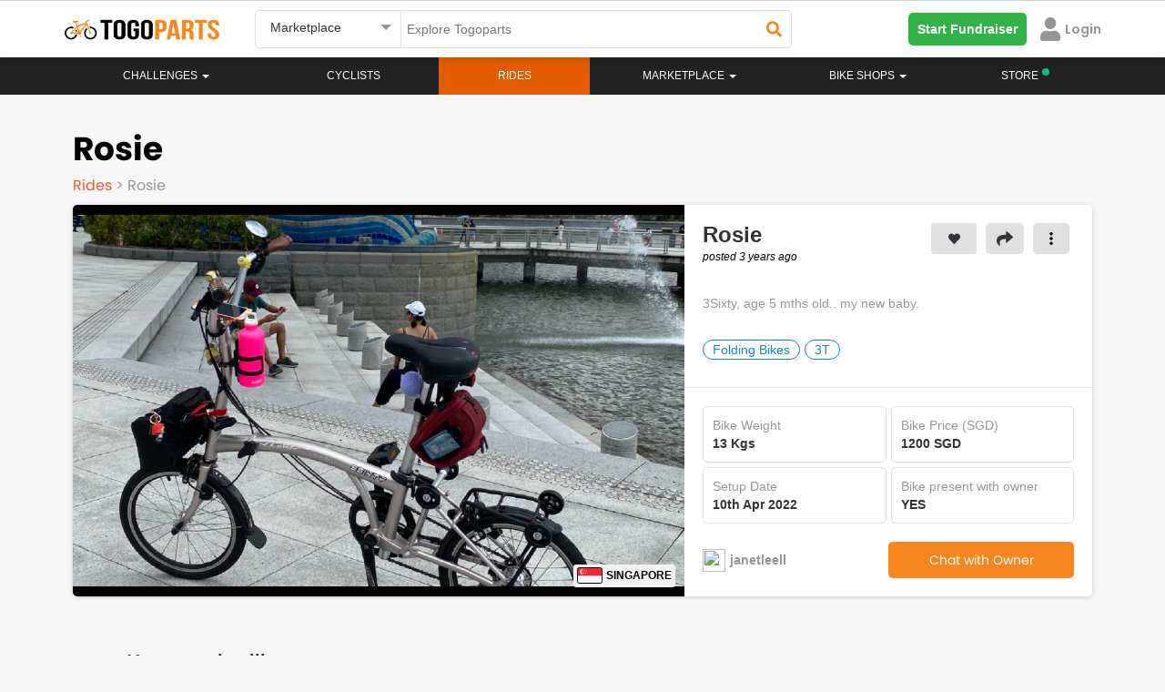

--- FILE ---
content_type: text/html; charset=UTF-8
request_url: https://www.togoparts.com/bikeprofile/ride-details/10476
body_size: 32836
content:

<meta property='og:image' content='https://www.togoparts.com/bikeprofile/images/regular/BPpic-6034200-1649594797.jpg' /> <!DOCTYPE html>
    <html lang="en">
        <head>


        <title>Togoparts.com</title>
            <!-- Google Tag Manager -->
             <script>//(function(w,d,s,l,i){w[l]=w[l]||[];w[l].push({'gtm.start':
//             new Date().getTime(),event:'gtm.js'});var f=d.getElementsByTagName(s)[0],
//             j=d.createElement(s),dl=l!='dataLayer'?'&l='+l:'';j.async=true;j.src=
//             'https://www.googletagmanager.com/gtm.js?id='+i+dl;f.parentNode.insertBefore(j,f);
//             })(window,document,'script','dataLayer','GTM-PP974FW');</script>
            <!-- End Google Tag Manager -->
                <meta http-equiv="X-UA-Compatible" content="IE=edge">
    <!--<meta http-equiv="Content-Type" content="text/html; charset=iso-8859-1">-->
    <meta http-equiv="Content-Type" content="text/html; charset=UTF-8">
    <meta charset="UTF-8">

    <meta name="description" content="3Sixty, age 5 mths old.. my new baby."/>
    <meta id="ogdesc" property="og:description"   content="3Sixty, age 5 mths old.. my new baby." />

    <meta name="keywords" content=""/>
    <title>janetleell's Rosie  - Singapore bicycle - Togoparts</title>
    <meta property="og:title" content="janetleell's Rosie  - Singapore bicycle - Togoparts" />
    <meta property="og:type"  content="website" />


    <meta name="author" content="togoparts.com"/>
    <META NAME="COPYRIGHT" CONTENT="Copyright &copy; 2025 Togoparts.com All Rights Reserved.">
    <link rel="apple-touch-icon" sizes="57x57" href="https://www.togoparts.com/apple-touch-icon-57x57.png">
    <link rel="apple-touch-icon" sizes="114x114" href="https://www.togoparts.com/apple-touch-icon-114x114.png">
    <link rel="apple-touch-icon" sizes="72x72" href="https://www.togoparts.com/apple-touch-icon-72x72.png">
    <link rel="apple-touch-icon" sizes="144x144" href="https://www.togoparts.com/apple-touch-icon-144x144.png">
    <link rel="apple-touch-icon" sizes="60x60" href="https://www.togoparts.com/apple-touch-icon-60x60.png">
    <link rel="apple-touch-icon" sizes="120x120" href="https://www.togoparts.com/apple-touch-icon-120x120.png">
    <link rel="apple-touch-icon" sizes="76x76" href="https://www.togoparts.com/apple-touch-icon-76x76.png">
    <link rel="apple-touch-icon" sizes="152x152" href="https://www.togoparts.com/apple-touch-icon-152x152.png">
    <link rel="icon" type="image/png" href="https://www.togoparts.com/favicon-196x196.png" sizes="196x196">
    <link rel="icon" type="image/png" href="https://www.togoparts.com/favicon-160x160.png" sizes="160x160">
    <link rel="icon" type="image/png" href="https://www.togoparts.com/favicon-96x96.png" sizes="96x96">
    <link rel="icon" type="image/png" href="https://www.togoparts.com/favicon-16x16.png" sizes="16x16">
    <link rel="icon" type="image/png" href="https://www.togoparts.com/favicon-32x32.png" sizes="32x32">
    <meta name="msapplication-TileColor" content="#ffc40d">
    <meta name="msapplication-TileImage" content="https://www.togoparts.com/mstile-144x144.png">

    <link href='https://fonts.googleapis.com/css?family=Marck+Script' rel='stylesheet' type='text/css' media="print" onload="this.media='all'">

    <link href="https://fonts.googleapis.com/css?family=Scada" rel="stylesheet" type="text/css"  media="print" onload="this.media='all'"/>
    <link href="/assets/libs/bootstrap/css/bootstrap.css?t=453" rel="stylesheet" type="text/css" />

    <link href="/assets/libs/jasny-bootstrap/css/jasny-bootstrap.css" rel="stylesheet" type="text/css" media="screen" />
    <link href="/assets/libs/bootstrap-datepicker/css/bootstrap-datepicker.min.css" rel="stylesheet" type="text/css" media="print" onload="this.media='all'" />
    <link href="/assets/libs/typeahead/typeaheadjs.css" rel="stylesheet" type="text/css" media="print" onload="this.media='all'" />

    <link href="/assets/css/base.css?v=1644918710" rel="stylesheet" type="text/css" />
    <link href="/assets/libs/slick/slick.css" rel="stylesheet" type="text/css" media="print" onload="this.media='all'" />
    <link href="/assets/libs/qtip/css/jquery.qtip.min.css" media="print" onload="this.media='all'" rel="stylesheet" type="text/css" />
    <link rel="stylesheet" type="text/css" href="/assets/libs/slick/slick-theme.css" media="print" onload="this.media='all'"/>
    <link href="/assets/icomoon-post-ad/style.css" rel="stylesheet" type="text/css"  media="print" onload="this.media='all'"/>
    <link rel="stylesheet" href="/assets/css/font-awesome.min.css" media="print" onload="this.media='all'">
    <link href="/assets/css/desktop.css?v=1603174304" rel="stylesheet" type="text/css" media="print" onload="this.media='all'"/>
    <link href="/assets/libs/fancybox/jquery.fancybox.css?v=2.1.5" rel="stylesheet" type="text/css" media="print" onload="this.media='all'"/>

    <script type="text/javascript" src="https://www.togoparts.com/common/js/lazysize.min.js?v=1766063322" defer async> </script>

    <script type="text/javascript" src="/assets/js/jquery-1.11.2.min.js"></script>
    <script type="text/javascript" src="/assets/libs/bootstrap/js/bootstrap.min.js"></script>
    <script type="text/javascript" src="/assets/libs/jasny-bootstrap/js/jasny-bootstrap.js" defer></script>
    <script type="text/javascript" src="/assets/libs/bootstrap-datepicker/js/bootstrap-datepicker.min.js" defer async></script>
    <script type="text/javascript" src="/assets/js/jquery-validate-1.11.1.min.js"></script>
    <script type="text/javascript" src="/assets/libs/slick/slick.min.js"></script>
    <script type="text/javascript" src="/assets/libs/qtip/js/jquery.qtip.min.js"></script>

    <script type="text/javascript" src="https://www.togoparts.com/common/js/togo_crucial.js?v=1630640970"> </script>
    <script type="text/javascript" src="/assets/libs/masonry/masonry.pkgd.min.js" defer async></script>
    <script type="text/javascript" src="/assets/libs/imagesloaded//imagesloaded.pkgd.min.js" defer async></script>
    <script type="text/javascript" src="/assets/libs/fancybox/jquery.fancybox.pack.js?v=2.1.5" defer async></script>
    <script type="text/javascript" src="/assets/libs/typeahead/typeahead.bundle.js" defer async></script>


    <script type='text/javascript'>
        (function() {
            var useSSL = 'https:' == document.location.protocol;
            var src = (useSSL ? 'https:' : 'http:') +
                '//www.googletagservices.com/tag/js/gpt.js';
            document.write('<scr' + 'ipt src="' + src + '"></scr' + 'ipt>');
        })();
        console.log("Checking the header");
    </script>


    <script type='text/javascript'>
        googletag.cmd.push(function() {
                        googletag.defineSlot('/4689451/Leaderboard-ROS', [[728, 90], [970, 250]], 'div-gpt-ad-1348469851754-0').addService(googletag.pubads());
                        googletag.defineSlot('/4689451/Medium-Rect', [[300, 600], [300, 250]], 'div-gpt-ad-1348483810325-0').addService(googletag.pubads());
//my marketplace banner dadaw
            googletag.defineSlot('/4689451/Medium-Rect-Listings', [[300, 600], [300, 250]], 'div-gpt-ad-1348483810325-btm').addService(googletag.pubads());
            googletag.defineSlot('/4689451/Medium-Rect', [[300, 600], [300, 250]], 'div-gpt-ad-1348483810325-mobile').addService(googletag.pubads());
            googletag.defineSlot('/4689451/Medium-Rect-Listings', [[300, 600], [300, 250]], 'div-gpt-ad-1348483810325-listing-mobile').addService(googletag.pubads());
                                    googletag.defineOutOfPageSlot('/4689451/Sitetakeover-ROS', 'div-gpt-ad-1470911653225-0').addService(googletag.pubads());
                                                googletag.defineSlot('/4689451/Catfish1x1', [1, 1], 'div-gpt-ad-1464229009563-0').addService(googletag.pubads());
            googletag.defineSlot('/4689451/Catfish1140x100', [1140, 100], 'div-gpt-ad-1464690435848-0').addService(googletag.pubads());
            googletag.defineSlot('/4689451/Catfish1x1login', [1, 1], 'div-gpt-ad-1464691661315-0').addService(googletag.pubads());
            googletag.defineSlot('/4689451/Sitetakeover-ROS-Page', [700, 500], 'div-gpt-ad-1466053059663-0').addService(googletag.pubads());
            googletag.defineSlot('/4689451/MY-Catfish-1140x150', [1140, 150], 'div-gpt-ad-1477657580234-0').addService(googletag.pubads());
            googletag.defineSlot('/4689451/Catfish1140x150', [1140, 150], 'div-gpt-ad-1479357983228-0').addService(googletag.pubads());
                        googletag.pubads().enableSyncRendering();
            googletag.pubads().enableSingleRequest();
            googletag.enableServices();
        });
    </script>
            <link rel="stylesheet" href="/assets/css/font-awesome.min.css" media="print" onload="this.media='all'">
            <link rel="stylesheet" href="/assets/css/fonts.css?t=1611746020" media="print" onload="this.media='all'">

            <link rel="stylesheet" href="https://www.togoparts.com/common/styles/fwk.css?t=1663845091">
            <link rel="stylesheet" href="https://www.togoparts.com/challenges/togo517/assets/css/achievement.css" media="print" onload="this.media='all'" Async>
            <link rel="stylesheet" href="https://www.togoparts.com/challenges/togo1117/assets/css/togohalf-achievement2.css" media="print" onload="this.media='all'" Async>
            <script src="https://kit.fontawesome.com/de880bdcda.js" crossorigin="anonymous" defer></script>
            <script type="text/javascript" src="https://www.togoparts.com/common/js/simplePagination.js" defer></script>

            <link rel="stylesheet" type="text/css" href="https://www.togoparts.com/marketplace/css/mads.css?t=1619688395" media="print" Async onload="this.media='all'">

            <meta property="og:image:width" content="600">
            <script type="text/javascript">
                var absolute_dir = '/var/www/togoparts';
                var absolute_path = 'https://www.togoparts.com';
            </script>
            <link rel="stylesheet" type="text/css" href="https://www.togoparts.com/common/styles/header_style.css?t=1740058195">
            <style>
                .disabled_whiteLabel {
                    color: #979797 !important;
                    cursor: not-allowed;
                }
                .nav-justified > li > a.whitelabel_dis-tooltip.disabled_whiteLabel:hover {
                    background-color: transparent !important;
                }

                .nvIcnWrp .btn-group > .btn:first-child {
                    display: flex !important;
                    justify-content: center !important;
                    align-items: center !important;
                }
                /* Below code is for Checking if the user is view from WebView  #login-modal, .modal-backdrop, */
                
                            </style> 
          
            <script src="https://cdn.jsdelivr.net/npm/@floating-ui/core@1.6.9"></script>
            <script src="https://cdn.jsdelivr.net/npm/@floating-ui/dom@1.6.13"></script>

            <!-- <script src="https://accounts.google.com/gsi/client" defer async></script> -->

            
        </head>
        <body data-rns="" style="max-height: min-content !important;">
            <!-- Google Tag Manager (noscript) -->
            <noscript><iframe src="https://www.googletagmanager.com/ns.html?id=GTM-PP974FW"
            height="0" width="0" style="display:none;visibility:hidden"></iframe></noscript>
            <!-- End Google Tag Manager (noscript) -->

                                    <div class="wfull dispflex fdcol topStickyBCtr">
                  
                        
                        
                                            </div>
                     
                    <style>
                        #ridePr {
                            margin-top: 0px;
                        }
                        .topStickyBCtr {
                            margin-top: 0px !important;
                            position: absolute;
                        }

                        @media(max-width: 767px) {
                            .topStickyBCtr {
                                top: 63px !important;
                            }
                            #ridePr {
                                margin-top: 20px;
                            }
                        }
                    </style>
                                        <div id="loadingDiv">
                <div class="spinner">
                  <div class="bounce1"></div>
                  <div class="bounce2"></div>
                  <div class="bounce3"></div>
                </div>
            </div>
            <div class="errModal pfixed mcenter aleft aright dispflex fpoppins jcenter acenter" style="display: none;">
                <div id="closeErrModal" class="pabsolute">
                    <i class="fa fa-close"></i>
                </div>
                <div class="errModalContent">
                    <p></p>
<!--                    <p>This is a test message</p>-->
                </div>
            </div>
          
            
    <link rel="stylesheet" href="/assets/css/prettyPhoto.css" media="print" onload="this.media='all'">
    <link rel="stylesheet" href="/assets/css/magnific-popup.css" media="print" onload="this.media='all'">
    <link rel="stylesheet" href="/common/styles/togo.css?t=1740136231">
    
    <script src="https://kit.fontawesome.com/de880bdcda.js" crossorigin="anonymous" defer></script>
    <script type="text/javascript" src="https://www.togoparts.com/assets/js/aop100__comm.js?t=1643649218" async></script>
    
    <!-- Google SSO -->
    <meta name="google-signin-client_id" content="933403144513-unvm43iqj04jknstl12juc6ce75iajv2.apps.googleusercontent.com">
  
    <script src="https://apis.google.com/js/api:client.js" defer></script>
    <script src="https://apis.google.com/js/platform.js" async defer></script>
    
    <!-- Apple SSO -->
    <script type="text/javascript" src="https://appleid.cdn-apple.com/appleauth/static/jsapi/appleid/1/en_US/appleid.auth.js" async defer></script>
            
            <style type="text/css">

        .hdrSrpSlect {
          position: relative;
          font-family: Arial;
        }

        .hdrSrpSlect select {
          display: none;
        }

        .select-selected {
          background-color: #fff;
        }

        .select-selected:after {
          position: absolute;
          content: "";
          top: 15px;
          right: 10px;
          width: 0;
          height: 0;
          border: 6px solid transparent;
          border-color: #969696 transparent transparent transparent;
        }

        .select-selected.select-arrow-active:after {
          border-color: transparent transparent #969696 transparent;
          top: 8px;
        }

        .select-items div,.select-selected, .dropdown-menu>li>a {
          color: #333;
          padding: 8px 16px;
          border-color: transparent transparent rgba(0, 0, 0, 0.1) transparent;
          cursor: pointer;
          font-family: 'arial';
          border-radius: 5px;
        }

        .select-items {
          position: absolute;
          background-color: #F2F2F2;
          top: 100%;
          left: 0;
          right: 0;
          z-index: 99999999;
          box-shadow: 0px 4px 10px rgb(0 0 0 / 10%);
        }

        .select-hide {
          display: none;
        }

        .select-items div:hover, .same-as-selected, .dropdown-menu>li>a:hover {
          background-color: #F2F2F2;
        }

        .select-items div, .dropdown-menu>li>a {
            padding: 15px;
            border-bottom: 1px solid #F2F2F2;
            background: #fff;
            border-radius: 0px;
        }
        #country_dropdown {
          padding: 0;
          margin-top: 10px;
          z-index: 99999999;
        }
        #topWhiteNavBar, #cbnewheader {
          border-radius: 0px !important;
        }
        @media(max-width:1024px){
            .nav-justified > li.store-desktop-v{
                display:none;
            }
        }
    </style>

    <style media="screen">
  #notFMdL {
    width: 500px;
    /* min-height: 695px; */
    /* background: #fff; */
    display: none;
    padding-right: 0px !important;
    margin: 20px auto;
    border-radius: 5px;
    position: fixed;
  }
  #nTfMlClose {
    position: absolute;
    right: 10px;
    top: 10px;
    width: 20px;
    height: 20px;
    border-radius: 50%;
    background: #fff;
    text-align: center;
    cursor: pointer;
      z-index: 9999;
  }
  .mdSbTle {
      font-size: 24px !important;
      line-height: 1.25em;
      margin-bottom: 1em;
  }
  #nTfMlClose svg {
    width: 10px;
    margin-top: 3px;
  }
  @media screen and ( max-height: 600px ){
    .moDalCvr {
        /*height: 410px !important;*/
        /*height: 250px !important;*/
    }
  }
</style>

<div id="notFMdL"  class="modal fade" role="dialog" style="">
<!--<div id="notFMdL"  class="modal fade" role="dialog" style="max-height: 550px">-->
  <input type="hidden" id="ntFmDL" value="0">
  <span class="closeNotifModal" id="nTfMlClose"><svg aria-hidden="true" focusable="false" data-prefix="fas" data-icon="times" class="svg-inline--fa fa-times fa-w-11" role="img" xmlns="http://www.w3.org/2000/svg" viewBox="0 0 352 512"><path fill="#222222" d="M242.72 256l100.07-100.07c12.28-12.28 12.28-32.19 0-44.48l-22.24-22.24c-12.28-12.28-32.19-12.28-44.48 0L176 189.28 75.93 89.21c-12.28-12.28-32.19-12.28-44.48 0L9.21 111.45c-12.28 12.28-12.28 32.19 0 44.48L109.28 256 9.21 356.07c-12.28 12.28-12.28 32.19 0 44.48l22.24 22.24c12.28 12.28 32.2 12.28 44.48 0L176 322.72l100.07 100.07c12.28 12.28 32.2 12.28 44.48 0l22.24-22.24c12.28-12.28 12.28-32.19 0-44.48L242.72 256z"></path></svg></span>
  <div class="wfull dispflex fdcol" style="border-radius:5px;background:#fff;">
    <div class="wfull moDalCvr prelative dispflex jcenter">
<!--    <div class="wfull moDalCvr prelative dispflex jcenter" style="height:300px;background:url(/marketplace/images/p_bike.png);background-repeat:no-repeat;background-size:cover;">-->
        <img src="/marketplace/images/p_bike.png" alt="" style="width: 100%;" id="notifIconBackground">
        <div class="pabsolute abottom-30 bordercircular bgpcenter bgnrp bgf2 bgwhite" id="notifIconB" style="background-image:url('https://www.togoparts.com/notifMod/images/icons/def_notif.png');width:80px;height:80px;background-size:50px;background-color: #fff;">
        
        </div>
        <a href="#" target="_blank" id="notShrFbBtn" class="pabsolute aright10 abottom10"><img src="https://www.togoparts.com/images/122020/fbShare.png"></a>
    </div>
    <div class="wfull dispflex pd20 fdcol tcenter mrgtop20">
      <!-- <p class="fpoppins-bold mdTitle" style="font-size:24px;color:#DE2938;">Delete Ad</p> -->
<!--      <p class="fpoppins-bold mdSbTle" style="font-size:36px;color:#34353C;" id="mDalTitle">Do you want to <br> delete this Ad ?</p>-->
<!--      <p class="" style="font-size: 14px;color:#979797;font-family:Arial;" id="mDlDescript">Deleting this Ad will remove it from the Marketplace. <br>Upgrade your Ad to get more buyers!</p>-->
        <p class="fpoppins-bold mdSbTle" style="font-size:36px;color:#34353C;" id="mDalTitle"></p>
        <p class="" style="font-size: 14px;color:#979797;font-family:Arial;" id="mDlDescript"></p>
      <div class="wfull dispflex fdrow jcenter acenter notFMdLBtn">
        <a href="#" class="w50 tcenter fpoppins primTgpButtons closeNotifModal" target="_blank" id="scndBtn" style="color: #F6861F;background:#FFFFFF;border: 1px solid #F6861F">Cancel</a>
        <a href="#" class="w50 tcenter fpoppins primTgpButtons" id="prmBtn" target="_blank" style="color: #fff;background:#F6861F;">Confirm</a>
      </div>
    </div>
  </div>
</div>

<script>

  $(document).ready(function(){
    // Notification Modal

      // var notfiMdl = new URLSearchParams(window.location.search);
    $(document).on('click','.notDDet',function(e){
       e.preventDefault();
       e.stopPropagation();

        let title = $(this).attr("data-title");

        // ga('send', {
        //     hitType: 'event',
        //     eventCategory: 'Notification',
        //     eventAction: 'NotificationOpened',
        //     eventLabel: title
        // });

         // console.log("SAMe");
      let isDrop = $(this).hasClass('nFtDrps');
       let furl = $(this).attr("data-type-furl");
       let surl = $(this).attr("data-type-surl");
       let dhref = $(this).attr('data-href');
       let Buttns = $(this).attr('data-button');

       let nTif = $(this).attr('data-ntif');
       let usrSession = $(this).attr('data-ntifses');

       if(dhref == ''){
          let fdata = new FormData();
          fdata.append('action','getModalData');
          fdata.append('notifId', nTif);
          fdata.append('user_id', usrSession);
          sendajaxrequest('getModalData',fdata,'users');
          setTimeout(function(){$("#notFMdL").modal('show');}, 1000);
       }else{
         if(dhref == ''){return false;}
         window.open(dhref,'_blank');
       }

       let fdata = new FormData();
       fdata.append('action','readNotifications');
       fdata.append('notifId', nTif);
       fdata.append('user_id', usrSession);
       sendajaxrequest('readNotifications',fdata,'users');

       if(isDrop){
           // $(".notifContainer").slideDown(250);
           // $('body').css("overflow","hidden");
       }

        return false;
    });

    // $('body').click(function(e){
    $('.closeNotifModal').click(function(e){

        // $(".notifContainer").slideUp(250);
        $('body').css("overflow","auto");
        $("#notFMdL").modal('hide');
    });
  })
</script>
<style media="screen">
  #notifHideMdL {
    width: 500px;
    /* min-height: 365px; */
    display: none;
    padding-right: 0px !important;
    margin: 100px auto;
    border-radius: 5px;
    position: fixed;
  }
  #notifHideMdLClose {
    position: absolute;
    right: 10px;
    top: 10px;
    width: 20px;
    height: 20px;
    border-radius: 50%;
    background: #fff;
    text-align: center;
    cursor: pointer;
    border: 1px solid #F5F5F5;
  }
  #notifHideMdLClose svg {
    width: 10px;
    margin-top: 3px;
  }
</style>

<div id="notifHideMdL"  class="modal fade" role="dialog">
  <span id="notifHideMdLClose"><svg aria-hidden="true" focusable="false" data-prefix="fas" data-icon="times" class="svg-inline--fa fa-times fa-w-11" role="img" xmlns="http://www.w3.org/2000/svg" viewBox="0 0 352 512"><path fill="#222222" d="M242.72 256l100.07-100.07c12.28-12.28 12.28-32.19 0-44.48l-22.24-22.24c-12.28-12.28-32.19-12.28-44.48 0L176 189.28 75.93 89.21c-12.28-12.28-32.19-12.28-44.48 0L9.21 111.45c-12.28 12.28-12.28 32.19 0 44.48L109.28 256 9.21 356.07c-12.28 12.28-12.28 32.19 0 44.48l22.24 22.24c12.28 12.28 32.2 12.28 44.48 0L176 322.72l100.07 100.07c12.28 12.28 32.2 12.28 44.48 0l22.24-22.24c12.28-12.28 12.28-32.19 0-44.48L242.72 256z"></path></svg></span>
  <div class="wfull dispflex fdcol" style="border-radius:5px;background:#fff;">
    <div class="wfull dispflex pd20 fdcol tcenter">
      <input type="hidden" id="notifPermDelVal" value="0">
      <!-- <p class="fpoppins-bold mdTitle" style="font-size:24px;color:#DE2938;">Permanently Delete </p> -->
      <p class="fpoppins-bold mdSbTle" style="font-size:36px;color:#34353C;">Do you want to<br>permanently delete<br>this Notification?</p>
      <p class="" style="font-size: 14px;color:#979797;font-family:Arial;">Permanently deleting this Notification will remove it from the Notification listing.</p>
      <div class="wfull dispflex fdrow jspacebetween acenter notifHideMdLBt">
        <a href="#" class="w50 tcenter fpoppins mangBtn" id="notifPermDelCnfrm" style="color: #fff;background:#F6861F;margin-top:40px;margin-right:5px;">Confirm</a>
        <a href="#" class="w50 tcenter fpoppins mangBtn notifHideMdLClose" style="color: #F6861F;background:#FFFFFF;margin-top:40px;margin-left: 5px;border: 1px solid #F6861F">Cancel</a>
      </div>
    </div>
  </div>
</div>

<script>

  $(document).ready(function(){
    // Delete notification Modal
    $(document).on('click','.dLNtf',function(e){
        e.stopPropagation();
        let nTif = $(this).attr("data-val");
        if(nTif <= 0){
            return false;
        }
        $("#notifPermDelVal").val(nTif);
        $("#notifHideMdL").modal('show');
        return false;
    });
    $(".notifHideMdLClose, #notifHideMdLClose").on('click',function(){
        $("#adsPermDelVal").val(0);
        $("#notifHideMdL").modal('hide');
        return false;
    });

    $("#notifPermDelCnfrm").on('click',function(){
      var nTif = parseInt($("#notifPermDelVal").val());
      if(nTif <= 0){
          return false;
      }

      let fdata = new FormData();
      $(".nTfItm_"+nTif).remove();

      fdata.append('action','deleteNotification');
      fdata.append('notificationId', nTif);
      sendajaxrequest('deleteNotification',fdata,'users');
      // $("#adsPermDelVal").val(0);
      $("#notifHideMdL").modal('hide');
    })

  })
</script>
    <!-- BANNER  -->
    <script type="text/javascript">
    var absolute_path = 'https://www.togoparts.com';
     var __001l20__001 = false;
     var __031l24__002 = false;
        </script>

    
    <nav class="white-nav navbar no-margin radius-0 border-top stickyHeader check" id="topWhiteNavBar">
        <div class="container hdrRvmpWrp" >
            <!--<audio style="display:none" id="notifAudio" src="../../assets/audio/notification.mp3" autoplay></audio>-->
                  
            <div id="wrapper" class="row-offcanvas-right row-offcanvas visible-xs" style="display: none !important;">
                <div class="container">
                    <div id="searchbar" class="row">
                        
                        <form action="/pages/index.php" method="post" class="form-horizontal" role="form">
                            <div class="col-sm-5 col-xs-12">
                                <div><input type="text" name="main-search-text" value="" class="main-search-text form-control " placeholder="Search"></div>
                            </div>
                            <div class="col-sm-3 col-xs-12">
                                <div><select class="main-search-cat form-control" name="top-search-cat">
                                    <option value="">All Pages</option>
                                    <option value="articles">Magazine</option>
                                                                        <option value="rides">Rides</option>
                                                                        <option value="mp" selected="selected">Marketplace</option>
                                </select></div>
                            </div>
                            <div class="col-sm-2 col-xs-12">
                                <div><button type="submit" class="main-search btn-block btn btn-primary input-md" style="margin-left: -4px;"><span class="glyphicon glyphicon-search"></span> Search</button></div>
                            </div>
                            <div class="col-sm-2 col-xs-12 hidden-xs">
                                <a class="btn btn-post-ads btn-block" href="https://www.togoparts.com/marketplace/create"><span class="glyphicon glyphicon-camera"></span> Post an Ad</a>
                            </div>
                        </form>
                        
                    </div>
                </div>
                <div class="navbar-wrapper">
                    <div id="custom-bootstrap-menu" class="navbar navbar-default affix-top navbar-fixed-top" role="navigation">
                        <div class="container">
                                
                                <div class="navbar-header visible-xs">
                                        <a class="navbar-brand" href="https://www.togoparts.com/pages/index.php"><img src="//www.togoparts.com/images/common/header/tgp-logo.png" alt="Togoparts.com"></a>

                                        <div class="btn-group navbar-buttons pull-right" role="group" aria-label="...">

                                        <!--<button type="button" class="btn search-toggle btn-default"><i class="glyphicon glyphicon-comment"></i></button>-->
                                        <a href="https://www.togoparts.com/pm/messages.php"
                                        class="togomob-messagebtn btn-inverse btn btn-link btn-sm" title="Messages">
                                        <i class="glyphicon glyphicon-comment"></i>
                                        <span class="indicator hidden"></span></a>

                                                                                                                                                                <button type="button" class="navbar-toggle togonavbar-toggle" data-toggle="offcanvas"><span class="sr-only">Toggle navigation</span><span class="icon-bar bar1"></span><span class="icon-bar bar2"></span><span class="icon-bar bar3"></span>
                                    </button>
                                    </div>
                                </div>
                                                                <div class="sidebar-offcanvas">
                                    <div class="off-canvas-container">
                                        <div class="media oc-user visible-xs">
                                            
                                                                                        
                                            
                                            
                                            
                                                <div class="oc-item marginBtm marginTop"><a href="https://www.togoparts.com/members/login.php?cb=https%3A%2F%2Fwww.togoparts.com%2Fbikeprofile%2Fnew%2Fcontrollers%2Fdetails.php" id="loginbtn" ><i class="glyphicon glyphicon-log-in marginRight"></i>Login</a>
                                                &nbsp;&nbsp;&nbsp;
                                                <a href="https://www.togoparts.com/user/register" title="Signup"><i class="glyphicon glyphicon-pencil marginRight"></i>Signup</a></div>
                                                                                    </div>

                                        <div class="visible-xs oc-settings">
                                            <div class="oc-header"><a href="https://www.togoparts.com/events/">Challenges</a></div>
                                        </div>


                                        <div class="visible-xs oc-settings">
                                            <div class="oc-header"><a href="https://www.togoparts.com/challenges/togoride2021/welcome">#TOGORIDE2021</a></div>
                                            <div class="oc-item"><a href="https://www.togoparts.com/challenges/togoride2021/registration.php">Sign Up!</a></div>
                                            <div class="oc-item"><a href="https://www.togoparts.com/challenges/leaderboard2021">Leaderboard</a></div>
                                        </div>

                                            
                                        <ul class="nav navbar-nav mobile-menu">


                                                                                        

                                            <li>
                                                <a href="https://www.togoparts.com/bikeprofile/index.php">Rides</a>
                                            </li>
                                            

                                            <li class="dropdown ">
                                                <a class="dropdown-toggle disabled" href="https://www.togoparts.com/bikeshops/list_shops.php">
                                                    Bike Shops                                                </a>
                                                <a class="dropdown-toggle caret1" data-toggle="dropdown"><b class="caret"></b></a>
                                                <ul class="dropdown-menu no-curve-border link-force">
                                                                                                                                                                    <!--<li><a href="/bikeshops/list_shops.php">Singapore Bikeshops</a></li>-->
                                                        <!--<li><a href="/bikeshops/list_brands.php?scid=1&amp;country=SG">Singapore Bike Brands</a></li>-->
                                                    
                                                </ul>
                                            </li>
                                            

                                            <li>
                                                <a href="https://www.togoparts.com/magazine/">Magazine</a>
                                            </li>
                                                                                                                                    
                                                                                </ul>

                                     <div class="visible-xs oc-settings">
                                            <div class="oc-header"><a href="https://www.togoparts.com/marketplace/index.php">MARKETPLACE</a></div>
                                            <div class="oc-item"><a class="" href="https://www.togoparts.com/marketplace/manage-ads"><i class="glyphicon glyphicon-search"></i> Browse All</a></div>

                                            <div class="oc-item"><a class="" href="https://www.togoparts.com/marketplace/postad.php"><i class="glyphicon glyphicon-camera"></i> Post an Ad</a></div>

                                             <div class="oc-item"><a href="https://www.togoparts.com/marketplace/manageads.php" title="Manage Ads"><i class="glyphicon glyphicon-pencil"></i>&nbsp;Manage Ads </a></div>

                                            <div class="oc-item"><a href="https://www.togoparts.com/marketplace/shortlisted-ads.php" title="Shortlisted Ads"><i class="glyphicon glyphicon-heart"></i>&nbsp; Shortlisted Ads </a></div>

                                            <div class="oc-item"><a href="https://www.togoparts.com/marketplace/manage-ads/?users=following" title="Following Ads"><i class="icon2-users" aria-hidden="true"></i>&nbsp;Following Ads</a></div>

                                            <div class="oc-item"><a href="https://www.togoparts.com/members/add_credits.php"><i class="glyphicon glyphicon-usd" title="Buy T-Credits"></i>&nbsp;Buy Tcredits</a></div>
                                    </div>

                                        <div class="visible-xs oc-settings">
                                            <div class="oc-header"></div>
                                                                                         <div class="oc-item" style="position:relative;"><a href="https://www.togoparts.com/careers.php">Careers<img src="//www.togoparts.com/images/wearehiring2.gif" border="0" alt="We are hiring!" style="position: absolute; top: -5px;"></a></div>
                                            <div class="oc-item"><a href="https://docs.google.com/forms/d/e/1FAIpQLSep0JPX8N2-D4vfOHSouY8LYU1aIhH2svBRZQ0hZZgqYuXjTw/viewform">Advertise on Togoparts</a></div>
                                        </div>
                                    </div>
                                </div>
                        </div>
                    </div>
                </div>
            </div>
            
            <!-- =================== Header Menu For Mobile Start here ====================== -->

                <style>
    #mobileDrps {
        transition: all .2s ease-in-out !important;
    }

    @media(max-width: 768px) {
        .open>.dropdown-menu {
            left: -25px;
        }

        .ftcountryrp {
            align-items: start !important
        }
    }

    @media (max-width: 425px) {
        #drpSrchBtn {
            min-width: 125px;
        }
    }

    .svgMnu svg {
        /* margin-top: 4px; */
        cursor: pointer;
    }
</style>

<div class="wfull mHdrFrMobile" id="vrTpBrWrp">
    <div class="nwTpbr" id="tgoWrp">
        <a href="https://www.togoparts.com">
            <img id="nvBrLgo" src="https://www.togoparts.com/assets/images/h_togoparts.png" alt="togoparts Logo">
        </a>
    </div>
    <div class="nwTpbr dispflex fdrow" style="justify-content: flex-end;align-items: center;">
        <div class="nvIcnWrp" data-type="#desktopSearchForm" style="display: none;">
            <!-- <span class="ntfCont"></span> -->
            <i class="fas fa-times" id="searchTimes" style="display: none;"></i>
            <i class="fas fa-search" id="searchGlass"></i>
        </div>
                <!-- <div class="nvIcnWrp" data-href="https://store.togoparts.com" style="margin-right: 0">
            <span>
                <img src="https://www.togoparts.com/web/assets/images/store/bag.svg" style="width:20px;">
            </span>
            <sup style="left:-5px;top:-4px;"><span style="width:8px;height:8px;display:inline-block;background-color: #06C281;border-radius:50%;"></span></sup>
        </div> -->
                                
        <div class="nvIcnWrp" id="hambrgerMnu" onclick="shownavmenu()">
            <div class="wrpIcnD elVrtCenter">
                <i class="fa fa-bars"></i>
                            </div>
        </div>
                    <div class="p-1 accMenuItm" data-href="https://www.togoparts.com/members/login.php?cb=https%3A%2F%2Fwww.togoparts.com%2Fbikeprofile%2Fnew%2Fcontrollers%2Fdetails.php">
                <svg style="width: 20px; color: #969696;" aria-hidden="true" focusable="false" data-prefix="fas" data-icon="user" class="svg-inline--fa fa-user" role="img" xmlns="http://www.w3.org/2000/svg" viewBox="0 0 448 512">
                    <path fill="currentColor" d="M224 256c70.7 0 128-57.3 128-128S294.7 0 224 0 96 57.3 96 128s57.3 128 128 128zm89.6 32h-16.7c-22.2 10.2-46.9 16-72.9 16s-50.6-5.8-72.9-16h-16.7C60.2 288 0 348.2 0 422.4V464c0 26.5 21.5 48 48 48h352c26.5 0 48-21.5 48-48v-41.6c0-74.2-60.2-134.4-134.4-134.4z">
                    </path>
                </svg>
                <span style="margin-left: 5px !important; color: #969696;">Login</span>
            </div>
            </div>
</div>

<div class="wfull dispflex fdcol mBrmWrp" id="mobileDrps" style="height:0px;overflow: hidden;overflow-y: scroll;">
    <!-- Search Form -->
    <div class="wfull dispflex fdcol jleft acenter" id="mndDev" style="padding-bottom:65px;">
        <div class="wfull pdbtm30 pdtop30 jspacebetween dispflex fdrow jcenter acenter" style="padding-top: 10px;padding-bottom: 0px;margin-bottom: 15px;padding-right: 10px;padding-left: 10px;">
            <div class="wfull dispflex jcenter acenter nwTpbr" id="desktopSearchForm">
                <div class="tbrSrchWrp">
                    <div id="srbrCont">
                        <form role="search" action="/bikeprofile/ride-details/10476" method="post" class="hdrSearchFrm">
                            <div id="drpSrchBtn" class="hdrSrpSlect" style="min-width: 135px;border-right: 1px solid #ccc;">
                                <select name="top-search-cat" id="" style="padding: 9px ​10px; !important;">
                                    <option value="" >All Pages</option>
                                                                            <option value="articles" >Magazine</option>
                                                                                                                <option value="mp" selected="selected">Marketplace</option>
                                </select>
                            </div>

                            <div id="srchFld">
                                <input type="text" id="srchVal" placeholder="Search" name="main-search-text" placeholder="" value="">
                                <i class="fas fa-search subDrpSearch"></i>
                            </div>

                        </form>
                    </div>
                </div>
            </div>
            <div class="dispflex jcenter acenter nvIcnWrp" id="mobileMenuFlg" style="position: relative;display: block;top: 0 !important;">
                <div class="btn-group">
                    <button type="button" class="btn btn-link btn-sm dropdown-toggle" data-toggle="dropdown" aria-haspopup="true" aria-expanded="false" style="padding: 10px 15px;">
                                                <img class="flgSes" src="/assets/images/sg.png" />
                        <span class="caret" style="margin-left: 10px;border-right: 5px solid transparent;border-left: 5px solid transparent;border-top: 5px dashed;"></span>
                        <!-- <i class="fas fa-search subDrpSearch"></i> -->
                    </button>
                    <ul class="dropdown-menu" role="menu" id="country_dropdown">
                        <li><a data-ccode="SG" href="#">Singapore</a></li>
                        <li><a data-ccode="MY" href="#">Malaysia</a></li>
                        <li><a data-ccode="ID" href="#">Indonesia</a></li>
                        <li><a data-ccode="PH" href="#">Philippines</a></li>
                    </ul>
                    <form id="country_form" method="POST" action="/bikeprofile/ride-details/10476">
                        <input id="country_code" type="hidden" name="country_code" value="SG">
                    </form>
                </div>
            </div>
        </div>

        <div class="button-section" style="margin: 0 0 22px;width: 85%;">
            <a href="https://create.togoparts.com/" style="border-radius: 5px;padding: 10px;color: white;background: #33b249;font-weight: 500;font-size: 14px;border: none;display: block;width: 100%;text-align: center;">
                Start Fundraiser
            </a>
        </div>

        <!-- Account infor -->
        
            <div class="accNvDrpM prelative dispb" id="mBileAccDrp" style="position: relative;display: block;box-shadow: none;border-radius: 0;top: 0px !important;">
                <div class="dispflex fdcol">
                    <div class="dispflex jcenter acenter jspacebetween">
                        <h3 class="accDrpUsr">Account</h3>
                    </div>
                    <div class="dispflex fdcol" style="background-color: #fff;">
                        <div class="accMenuItm" data-href="https://www.togoparts.com/members/login.php?cb=https%3A%2F%2Fwww.togoparts.com%2Fbikeprofile%2Fnew%2Fcontrollers%2Fdetails.php">
                            <img class="menuItm" src="https://www.togoparts.com/assets/images/n_user.png">
                            <span>Login</span>
                        </div>
                        <div class="accMenuItm" data-href="https://forms.gle/9fVBAco4UgxyZYsn6" data-type="_blank">
                            <img class="menuItm" src="https://www.togoparts.com/assets/images/help.png">
                            <span>Get help</span>
                        </div>
                    </div>
                </div>
            </div>
        
        <!-- Site navigation -->
        <div class="wfull accNvDrpM prelative dispb" style="position: relative;display: block;box-shadow: none;border-radius: 0;top: 0px;">
            <div class="dispflex fdcol">
                <h3 class="accDrpUsr">TOGO</h3>
                <div class="dispflex fdcol" style="background-color: #fff;">
                    <div class="accMenuItm" data-href="https://www.togoparts.com/events/">
                        <img class="menuItm" src="https://www.togoparts.com/assets/images/header/challenges.png">
                        <span>Challenges</span>
                    </div>
                                        <div class="accMenuItm" data-href="https://www.togoparts.com/challenges/testimony">
                        <img class="menuItm" src="https://www.togoparts.com/assets/images/header/testimonial.png">
                        <span>Testimonials</span>
                    </div>
                                        <div class="accMenuItm" data-href="https://www.togoparts.com/bikeprofile/trides">
                        <img class="menuItm" src="https://www.togoparts.com/assets/images/header/rides.png">
                        <span>Rides</span>
                    </div>
                    <div class="accMenuItm" data-href="https://www.togoparts.com/marketplace/browse">
                        <img class="menuItm" src="https://www.togoparts.com/assets/images/header/marketplace.png">
                        <span>Marketplace</span>
                    </div>
                    <div class="accMenuItm" data-href="https://www.togoparts.com/bikeshops/list_shops.php">
                        <img class="menuItm" src="https://www.togoparts.com/assets/images/header/bikeshops.png">
                        <span>Bikeshops</span>
                    </div>
                    <div class="accMenuItm" data-href="https://www.togoparts.com/magazine/">
                        <img class="menuItm" src="https://www.togoparts.com/assets/images/header/magazine.png">
                        <span>Magazine</span>
                    </div>
                                <div class="accMenuItm" data-href="https://store.togoparts.com/">
                <svg xmlns="http://www.w3.org/2000/svg" width="16px" height="auto" viewBox="0 0 13 15" fill="none">
                    <path d="M10 5.125V4.25C10 2.33594 8.41406 0.75 6.5 0.75C4.55859 0.75 3 2.33594 3 4.25V5.125H0.375V12.5625C0.375 13.793 1.33203 14.75 2.5625 14.75H10.4375C11.6406 14.75 12.625 13.793 12.625 12.5625V5.125H10ZM4.75 4.25C4.75 3.29297 5.51562 2.5 6.5 2.5C7.45703 2.5 8.25 3.29297 8.25 4.25V5.125H4.75V4.25ZM9.125 7.53125C8.74219 7.53125 8.46875 7.25781 8.46875 6.875C8.46875 6.51953 8.74219 6.21875 9.125 6.21875C9.48047 6.21875 9.78125 6.51953 9.78125 6.875C9.78125 7.25781 9.48047 7.53125 9.125 7.53125ZM3.875 7.53125C3.49219 7.53125 3.21875 7.25781 3.21875 6.875C3.21875 6.51953 3.49219 6.21875 3.875 6.21875C4.23047 6.21875 4.53125 6.51953 4.53125 6.875C4.53125 7.25781 4.23047 7.53125 3.875 7.53125Z" fill="#c4c4c4" />
                </svg>
                <span>Store</span>
            </div>
            </div>
        </div>
    </div>
</div>
</div>
<div class="nvIcnWrp wfull notfDHrsWrpCnt" id="mBlfNtf" style="display:none;transition:none !important;">
    <div class="pabsolute dispflex fdcol notifContainer" id="notifContainer" style="transition:none !important;background: #fff;width: 100%;right: -10px;box-shadow: 0 4px 10px rgb(0 0 0/10%) !important;">
        <div class="wfull dispflex fdrow jspacebetween" style="padding: 10px;align-items: center;justify-content: space-between;border-top:1px solid #f2f2f2;">
            <p style="color: #979797 !important;margin-bottom: 0px;font-family: 'Roboto', sans-serif;" class="fsize14"><span class="totalNotification">0</span> new notifications</p>
            <p class="mdlLnk nMrkAll unReadNtfInf fsize14" style="color: #979797 !important;text-decoration: underline;margin-bottom: 0px;cursor: pointer;display: none !important;font-family: 'Roboto', sans-serif;">Mark all as read</p>
        </div>
        <div class="wfull dispflex fdcol pdbtm40 dropDownNotifContent" style="overflow: hidden;overflow-y: scroll;max-height: 500px;">

            <!-- =================== Dropdown Content Goes here ======================= -->
            <style>
	.mgntAds {
		display: flex !important;
		flex-direction: column !important;
	}
	.emptyLive svg {
		width: 50px;
	}
	.emptyCntW {
		align-items: center;
	    max-width: 295px;
	    text-align: center;
	    justify-content: center;
	    margin: 0 auto;
	    margin-bottom: 10px !important;
	    margin-top: 50px !important;
	}
	.dropDownNotifContent .emptyCntW {
		min-height: calc( 55vh - 300px) !important;
	}
</style>
<div class="wfull dispflex fdcol emptyCntW mrgtop50" style="min-height: calc( 100vh - 300px );display:none;">
	<span class="emptyLive mrgbtm10">
    <svg id="srNtfS" width="60" height="48" viewBox="0 0 60 48" fill="none" xmlns="http://www.w3.org/2000/svg"><path d="M9.9375 16.0312L14.625 14.0625C14.8125 13.9688 14.9062 13.7812 14.9062 13.5C14.9062 13.3125 14.8125 13.125 14.625 12.9375L9.9375 11.0625L8.0625 6.375C7.875 6.1875 7.6875 6 7.5 6C7.21875 6 7.03125 6.1875 6.9375 6.375L4.96875 11.0625L0.28125 12.9375C0.09375 13.125 0 13.3125 0 13.5C0 13.7812 0.09375 13.9688 0.28125 14.0625L4.96875 16.0312L6.9375 20.7188C7.03125 20.9062 7.21875 21 7.40625 21C7.6875 21 7.875 20.9062 7.96875 20.7188L9.9375 16.0312ZM44.1562 43.875L44.0625 43.7812H43.9688C42.75 43.2188 42 42 42 40.5C42 39.0938 42.75 37.875 43.9688 37.3125L44.0625 37.2188H44.1562L47.625 35.7188L49.125 32.25V32.1562L49.2188 32.0625C49.5938 31.3125 50.1562 30.75 50.9062 30.4688C50.9062 30.2812 50.9062 30.1875 51 30.0938V13.5C51 11.9062 49.5938 10.5 48 10.5C46.3125 10.5 45 11.9062 45 13.5V20.25C45 20.7188 44.625 21 44.25 21H42.75C42.2812 21 42 20.7188 42 20.25V6C42 4.40625 40.5938 3 39 3C37.3125 3 36 4.40625 36 6V20.25C36 20.7188 35.625 21 35.25 21H33.75C33.2812 21 33 20.7188 33 20.25V3C33 1.40625 31.5938 0 30 0C28.3125 0 27 1.40625 27 3V20.25C27 20.7188 26.625 21 26.25 21H24.75C24.2812 21 24 20.7188 24 20.25V6C24 4.40625 22.5938 3 21 3C19.3125 3 18 4.40625 18 6V28.5938L15.75 25.5938C15.0938 24.6562 13.9688 24.0938 12.75 24.0938C10.5938 24.0938 9 25.6875 9 27.8438C9 28.5938 9.1875 29.3438 9.65625 30L21.4688 46.2188C22.3125 47.3438 23.625 48 25.125 48H43.5938C45.375 48 46.9688 46.9688 47.625 45.375L44.1562 43.875ZM32.7188 31.875L30 33L28.7812 35.8125C28.6875 36 28.5938 36 28.5 36C28.3125 36 28.2188 36 28.125 35.8125L27 33L24.1875 31.875C24 31.7812 23.9062 31.6875 23.9062 31.5C23.9062 31.4062 24 31.3125 24.1875 31.2188L27 30L28.125 27.2812C28.2188 27.0938 28.3125 27 28.4062 27C28.5938 27 28.6875 27.0938 28.7812 27.2812L30 30L32.7188 31.2188C32.9062 31.3125 33 31.4062 33 31.5C33 31.6875 32.9062 31.7812 32.7188 31.875ZM60 40.5C59.9062 40.3125 59.8125 40.125 59.625 39.9375L54.9375 38.0625L53.0625 33.375C52.875 33.1875 52.6875 33 52.5 33C52.2188 33 52.0312 33.1875 51.9375 33.375L49.9688 38.0625L45.2812 39.9375C45.0938 40.125 45 40.3125 45 40.5C45 40.7812 45.0938 40.9688 45.2812 41.0625L49.9688 43.0312L51.9375 47.7188C52.0312 47.9062 52.2188 48 52.4062 48C52.6875 48 52.875 47.9062 52.9688 47.7188L54.9375 43.0312L59.625 41.0625C59.8125 40.9688 59.9062 40.7812 59.9062 40.5H60Z" fill="#BBBBBB" id="nTfS_icnd"/></svg>
	</span>

	<p class="margin0 mrgbtm10 fweightbold fsize14" style="margin-bottom: 10px;color:#979797;">You are all caught up with your <br> notifications! Hurray!</p>
	<p class="margin0 mrgbtm10 fsize12" style="color: #BBBBBB;">Ride safe. Have fun.</p>
</div>
            <!-- Default content if not notifications -->

        </div>
        <div class="wfull mdlBtn" style="position: absolute;bottom: 0px;background:#fff !important;border-top:1px solid #f2f2f2;">
            <a href="https://www.togoparts.com/notifications/details" class="mdlLnk" style="color:#979797 !important;">View All</a>
        </div>
    </div>
</div>


<script>
    let d = false;

    function shownavmenu() {
        let h = $("#mndDev").height();
        if (!d) {
            $("#mobileDrps").toggle().animate({
                height: '100vh',
                'overflow-y': 'scroll',
                'margin-bottom': '10px',
                'padding-bottom': '100px'
            }, 10);
            $('body').css("overflow", "hidden");
            d = true;
        } else {
            $("#mobileDrps").toggle().animate({
                height: '0px',
                'overflow': 'hidden',
                'padding-bottom': '0px'
            }, 10);
            $('body').css("overflow", "auto");
            d = false;
        }
    }

    $(document).ready(function() {

        // $(document).on('click',"#notfDHrsWro", function(){
        //
        //   if($(document).width() > 1024){
        //       if($('.notifContainer:visible').length){
        //           $(".notifContainer").slideUp(250);
        //           $('body').css("overflow","auto");
        //       }else{
        //           $(".notifContainer").slideDown(250);
        //           $('body').css("overflow","hidden");
        //       }
        //   }else{
        //       if($('.notfDHrsWrpCnt:visible').length){
        //           $(".notfDHrsWrpCnt").slideUp(250);
        //           $('body').css("overflow","auto");
        //       }else{
        //           $(".notfDHrsWrpCnt").slideDown(250);
        //           $('body').css("overflow","hidden");
        //       }
        //   }
        // });
    });



    // For WebView Login Page Redirection
    </script>            <!-- =================== Header Menu End here ======================== -->

            <!-- =================== Header Menu For Desktop Start here ====================== -->

                <style>
    .drpWrp option {
        background-color: #fff;
        padding: 7px 10px;

    }

    .subDrpSearch {
        font-size: 16px;
    }

    .svgMnu svg {
        margin-top: 4px;
        cursor: pointer;
    }

    #nTfMlClose svg {
        width: 10px;
        margin: 2px auto;
        align-items: center;
    }

    .nvIcnWrp:hover span.activeHover {
        color: #f6861f !important;
        cursor: pointer;
    }
</style>
<div class="wfull mHdrFrDesktop" id="vrTpBrWrp" style="grid-template-columns: 220px auto 350px !important;">
    <!--   <div class="nwTpbr">
        <img id="nvBrLgo nvIcnWrp" data-href="" style="cursor: pointer;" src="/assets/images/togoparts.png" alt="togoparts Logo">
     -->
    <div class="nwTpbr">
        <img id="nvBrLgo" class="nvIcnWrp" data-href="https://www.togoparts.com" style="cursor: pointer;" src="https://www.togoparts.com/assets/images/h_togoparts.png" alt="togoparts Logo">
    </div>
    <div class="nwTpbr" id="desktopSearchForm">
        <div class="tbrSrchWrp">
            <div id="srbrCont" style="overflow: inherit;">
                <form role="search" action="/bikeprofile/ride-details/10476" method="post" class="hdrSearchFrm">
                    <div id="drpSrchBtn" class="hdrSrpSlect" style="min-width: 160px;border-right: 1px solid #e0e0e0;">
                        <select class="drpWrp" name="top-search-cat" id="">
                            <option value="" >All Pages</option>
                            <option value="mp" selected="selected">Marketplace</option>

                            <option value="rides" >Rides</option>

                                                            <option value="articles" >Magazine</option>
                                                            
                        </select>
                    </div>
                    <div id="srchFld">
                        <input type="text" id="srchVal" placeholder="Explore Togoparts" name="main-search-text" placeholder="" value="">
                                                <svg aria-hidden="true" focusable="false" data-prefix="fas" data-icon="search" class="svg-inline--fa fa-search fa-w-16 subDrpSearch" role="img" xmlns="http://www.w3.org/2000/svg" viewBox="0 0 512 512" style="width: 39px;align-self: center;color: #f6861f;cursor: pointer;position: relative;padding: 10px;">
                            <path fill="currentColor" d="M505 442.7L405.3 343c-4.5-4.5-10.6-7-17-7H372c27.6-35.3 44-79.7 44-128C416 93.1 322.9 0 208 0S0 93.1 0 208s93.1 208 208 208c48.3 0 92.7-16.4 128-44v16.3c0 6.4 2.5 12.5 7 17l99.7 99.7c9.4 9.4 24.6 9.4 33.9 0l28.3-28.3c9.4-9.4 9.4-24.6.1-34zM208 336c-70.7 0-128-57.2-128-128 0-70.7 57.2-128 128-128 70.7 0 128 57.2 128 128 0 70.7-57.2 128-128 128z"></path>
                        </svg>
                                                <!-- <i class="fas fa-search subDrpSearch"></i> -->
                                            </div>
                </form>
            </div>
        </div>
    </div>
    <div class="nwTpbr dispflex fdrow" style="justify-content: flex-end;align-items: center;">
        <div class="nvIcnWrp">
            <a href="https://create.togoparts.com/" style="border-radius:5px;padding:10px;color:white;background:#33b249;font-weight:700;font-size:14px;border:none;margin: 20px 0px;margin-bottom:30px;">
                Start Fundraiser
            </a>
        </div>
        

                            <div class="nvIcnWrp" style="display: flex; align-items: center;" data-href="https://www.togoparts.com/members/login.php?cb=https%3A%2F%2Fwww.togoparts.com%2Fbikeprofile%2Fnew%2Fcontrollers%2Fdetails.php">
                <!-- <i class="fas fa-sign-out-alt"></i> -->
                <!-- <i class="fas fa-user"></i> -->
                <svg style="display:inline-block !important;" aria-hidden="true" focusable="false" data-prefix="fas" data-icon="user" class="svg-inline--fa fa-user fa-w-14" role="img" xmlns="http://www.w3.org/2000/svg" viewBox="0 0 448 512" style="margin-top:5px;">
                    <path fill="currentColor" d="M224 256c70.7 0 128-57.3 128-128S294.7 0 224 0 96 57.3 96 128s57.3 128 128 128zm89.6 32h-16.7c-22.2 10.2-46.9 16-72.9 16s-50.6-5.8-72.9-16h-16.7C60.2 288 0 348.2 0 422.4V464c0 26.5 21.5 48 48 48h352c26.5 0 48-21.5 48-48v-41.6c0-74.2-60.2-134.4-134.4-134.4z"></path>
                </svg>
                <span class="activeHover" style="margin-left: 5px !important; color: #969696; vertical-align: middle; font-family: 'poppins semibold';">Login</span>
            </div>
            </div>
</div>
<script>
    $(document).ready(function() {
        $('#notifContainertest').on('click', function() {
            ;
            $.ajax({
                url: 'https://www.togoparts.com/user/ajax/ajaxController.php',
                data: {
                    action: 'getNotificationsLimitNew' // Correct the placement of 'action'
                    // Add other parameters here if needed: userId, eventId, etc.
                },
                method: 'POST',
                dataType: 'json', // Assuming you expect JSON data in response
                success: function(response) {
                    console.log("response.data", response);
                    var notificationsHtml = response.html;

                    $('.dropDownNotifContent').html(notificationsHtml);
                    $('#notifContainer').show();
                },
                error: function(xhr, status, error) {
                    console.error(error);
                }
            });
        });
    });
</script>            <!-- =================== Header Menu End here ======================== -->
        </div>
    </nav>

    <!-- =========================== Secondary Menu Starts here ======================================= -->
    
    <div id="cbnewheader" class="navbar navbar-inverse radius-0 hidden-xs stickyHeader">
        <div class="container">
            <ul class="nav nav-justified">
                <li class="btn-icons hidden-sm hidden-md" style="display:none;">
                    <a href="https://www.togoparts.com/pages/index.php" style="padding: 7px 0.25vh!important; background: transparent!important;">
                        <img src="https://www.togoparts.com/assets/images/tgp-logo-white.png" height="24">
                    </a>
                </li>
                <li class="btn-icons tgp-logo-icon hidden-lg hidden-xl hidden-sm hidden-xs" style="display:none;">
                    <a href="https://www.togoparts.com/marketplace/index.php" style="padding: 7px 0.25vh!important; background: transparent!important;">
                        <img src="https://www.togoparts.com/assets/images/tgp-icon-white.png" height="24">
                    </a>
                </li>
                <li class="dropdown ">
                    <a href="https://www.togoparts.com/events/" class="text-uppercase" style="white-space: nowrap;" data-atr="E">Challenges <span class="caret"></span></a>
                                        <ul class="dropdown-menu">
                        <li><a href="https://www.togoparts.com/challenges/testimony">Reviews</a></li>
                    </ul>
                                    </li>
                <li ><a href="https://www.togoparts.com/cyclists" class="text-uppercase">Cyclists</a></li>
                <li class="active"><a href="https://www.togoparts.com/bikeprofile/trides" class="text-uppercase">Rides</a></li>
                <li class="dropdown ">
                    <a href="https://www.togoparts.com/marketplace/index.php" class="dropdown-toggle text-uppercase" role="button" aria-haspopup="true" aria-expanded="false">Marketplace <span class="caret"></span></a>
                    <ul class="dropdown-menu">
                        <li><a href="https://www.togoparts.com/marketplace/browse">Browse All</a></li>
                        <li><a href="https://www.togoparts.com/marketplace/create">Post an Ad</a></li>
                        <li><a href="https://www.togoparts.com/marketplace/manage-ads">Manage Ads</a></li>
                        <li><a href="https://www.togoparts.com/marketplace/shortlisted-ads">Shortlisted Ads</a></li>
                        <li><a href="https://www.togoparts.com/marketplace/buy-tcredits">Buy Tcredits</a></li>
                    </ul>
                </li>
                <li class="dropdown ">
                    <a href="https://www.togoparts.com/bikeshops/list_shops.php" class="dropdown-toggle text-uppercase" role="button" aria-haspopup="true" aria-expanded="false">Bike Shops                        <span class="caret"></span>
                    </a>
                </li>

                <!-- <li class="dropdown">
                    <a href="</?php  echo $GLOBAL_HOSTHTTPS_URL?>/magazine/" class="dropdown-toggle text-uppercase" role="button" aria-haspopup="true" aria-expanded="false"></?php  echo mgz_mb?><span class="caret"></span></a>
                    <ul class="dropdown-menu">
                        <li><a href="</?php  echo $GLOBAL_HOSTHTTPS_URL?>/magazine/category/product-reviews/"></?php  echo previews_mb?></a></li>
                        <li><a href="</?php  echo $GLOBAL_HOSTHTTPS_URL?>/magazine/category/events/"></?php  echo evt_mb?></a></li>
                        <li><a href="</?php  echo $GLOBAL_HOSTHTTPS_URL?>/magazine/category/featured/"></#?php  echo ftres_mb?></a></li>
                        <li><a href="</?php  echo $GLOBAL_HOSTHTTPS_URL?>/magazine/category/photostory/"></?php  echo pstories_mb?></a></li>
                                            </ul>
                </li> -->

                                                    <li class="dropdown hidden-xl store-desktop-v">
                        <a href="https://store.togoparts.com" target="_blank"><span>STORE</span><sup style="left:4px;"><span style="width:8px;height:8px;display:inline-block;background-color: #06C281;border-radius:50%;"></span></sup></a>
                    </li>
                            </ul>
        </div>
    </div>
    <!-- =========================== Secondary Menu Ends here ======================================= -->
    
        




<script>
     $(document).on('click', "#notfDHrsWro_new", function (e) {

        window.open("https://www.togoparts.com/notifications/details", "_blank");
        return false;

        // e.stopPropagation();
        // socketNot.emit('notification_drop',{userId:123784,message:"Hello"});
        if ($(document).width() > 1024) {
            if ($('.notifContainer:visible').length) {
                $(".notifContainer").slideUp(250);
                // $('body').css("overflow","auto");
            } else {
                $(".notifContainer").slideDown(250);
                // $('body').css("overflow","hidden");
            }
        } else {
            if ($('#mBlfNtf:visible').length) {
                $("#mBlfNtf").slideUp(250);
                $("#mBlfNtf #notifContainer").slideUp(250);
                // $('body').css("overflow","auto");
            } else {
                $("#mBlfNtf").slideDown(250);
                $("#mBlfNtf #notifContainer").slideDown(250);
                // $('body').css("overflow","hidden");
            }
        }
    });
</script>
                                        <!--                        <div class="fll wfull tcenter pdtop10 pdbtm10 fweight400 ffarial atop100 --><!--" id="tb-cont" style="background-color:#FFE8D3;min-height:40px;z-index: 100;">-->
<!--                            Your accountss is limited. <a href="#" target="_blank" style="color:#0D88CE">Verify your email</a> for a complete experience. Issues? <a href="mailto:support@togoparts.com" target="_blank" style="color:#0D88CE">Get help</a>-->
<!--                        </div>-->
<!--                        <div class="fll wfull fsize12 fpoppins fweight600 colorwhite tcenter pdtop5 pdbtm5 BnRentr" style="min-height:20px; background:#0E87CC;z-index:101;">-->
<!--                            <a href="https://docs.google.com/forms/d/e/1FAIpQLSf-_dBpmxxK1omJ5Rn9xcJhnPpTjwjZPsG3IP0tJ2TAH_ymkg/viewform" target="_blank" style="color:#fff;">-->
<!--                                Help us improve the marketplace by answering a short survey! 🎉-->
<!--                            </a>-->
<!--                        </div>-->

                <link rel="stylesheet" href="https://www.togoparts.com/bikeprofile/css/listing.css?t=219"/>
<link rel="stylesheet" href="https://www.togoparts.com/bikeprofile/css/details.css?t=79"/>
<link rel="stylesheet" href="https://www.togoparts.com/bikeprofile/css/swipebox.min.css?t=17"/>
    <link rel="stylesheet" href="https://www.togoparts.com/bikeprofile/css/up_listing.css?t=923"/>
    
<style>
    #srbrCont {
    height: 42px;
    }
    * {
        /*touch-action: none;*/
    }
    @media(max-width: 767px){
        .masonry-wrapper {
            padding: 0px !important;
            width: 100% !important;
        }
    }
</style>

<link rel="stylesheet" href="https://cdn.jsdelivr.net/npm/progressive-image.js/dist/progressive-image.css">
<script src="https://cdn.jsdelivr.net/npm/progressive-image.js/dist/progressive-image.js"></script>
<!-- Share Modal -->
<div id="referralModal" class="modal fade togopartsCModal" role="dialog">
    <div class="modal-dialog modal-lg">
        <div class="modal-content mcenter winherit hinherit winherit">
            <div class="modal-header tcenter colorblack fpoppins" style="border-bottom:1px solid #f2f2f2;">
                <h4 class="fweightbold">Share with Friends</h4>
                <p>Cycling is more fun with friends!</p>
                <a href="#" id="closeRefModal" class="pabsolute aright atop" style="right:20px;top:20px;color:#000;"><i class="fa fa-close"></i></a>
            </div>
            <div class="modal-body">
                <div class="fln mcenter" style="width: 98%;max-width:600px">

                    <div class="fll wfull tcenter fpoppins mrgbtm10">
                        <!--<a target="_blank" href="//api.whatsapp.com/send?text=" data-href="" data-action="share/whatsapp/share" class="fll wfull dispb border10 colorwhite tdnone" style="height:40px;line-height:40px;background-color:#21B865;color:#fff !important;"><i class="fa fa-whatsapp"></i> Share on Whatsapp</a>-->

                        <a href="#" data-href="//api.whatsapp.com/send?text=Hi, I thought you would like this Challenge. Check it out and lets go together. " target="_blank" class="fll wfull dispb border10 colorwhite tdnone" style="height:40px;line-height:40px;background-color:#21B865;color:#fff !important;" id="shWhatsappD"><i class="fa fa-whatsapp"></i> Share on Whatsapp</a>

                    </div>
                    <div class="fll wfull tcenter fpoppins mrgbtm10">
                        <!--<a href="https://www.facebook.com/sharer/sharer.php?u=" target="_blank" class="fll wfull dispb border10 colorwhite tdnone" style="height:40px;line-height:40px;background:#0D87E2;color:#fff !important;"><i class="fa fa-facebook"></i> Share on Facebook</a>-->

                        <a href="#" data-href="https://www.facebook.com/sharer/sharer.php?u=" target="_blank" id="shFbD" class="fll wfull dispb border10 colorwhite tdnone" style="height:40px;line-height:40px;background:#0D87E2;color:#fff !important;"><i class="fa fa-facebook"></i> Share on Facebook</a>
                    </div>
                    <div class="fll wfull tcenter fpoppins mrgbtm10">
                        <a href="#" data-href="https://twitter.com/intent/tweet?url=" id="shTwtD" target="_blank" class="fll wfull dispb border10 colorwhite tdnone" style="height:40px;line-height:40px;background-color:#03A9F4;color:#fff !important;"><i class="fa fa-twitter"></i> Share on Twitter</a>
                    </div>
                    <div class="fll wfull fpoppins mrgbtm40 mrgtop20">
                        <div class="fll wfull mrgbtm10">
                            Share Your Link <span class="flr dispnone" id="copyRefCdMsg" style="color: #21B865;">Copied!</span>
                        </div>
                        <div class="fll wfull border10 dispflex fwrap0 jcenter acenter" style="border:1px solid #aaa;overflow:hidden;">
                            <div class="fll wfull" style="width:calc(100% - 50px)">
                                <input type="text" id="copyRefCd_txt" style="height: 40px; color:#00ACEA;" class="fll wfull bordernoneimp outlinenone pdl10 pdr10 ffroboto" value="">
                            </div>
                            <div class="fll border10" style="width:50px;background:#00ACEA">
                                <a href="#" id="copyRefCd" class="dispb fll wfull tcenter jCopyCdW" style="height:40px;line-height:40px;" title="Copy" data-toggle="tooltip" data-title="Copied!"><i class="fa fa-copy colorwhite"></i></a>
                            </div>
                        </div>
                        <div class="fll wfull mrgtop10">
                            <p class="fll wfull fpoppins fsize11" style="color: #959595;">Or copy and paste your custom referral link to share with friends and followers</p>
                        </div>
                    </div>

                </div>
            </div>
        </div>
    </div>
</div>

<script>
    $(document).ready(function(){
        $(document).on('click','.shareRd-action',function(){
            var href = $(this).attr("data-href");
            $("#copyRefCd_txt").val(href);
            $("#shTwtD").attr("href", "https://twitter.com/intent/tweet?url="+href);
            $("#shFbD").attr("href", "https://www.facebook.com/sharer/sharer.php?u="+href);
            $("#shWhatsappD").attr("href", '//api.whatsapp.com/send?text=\"Hi, Check it out this newly posted ride! \"'+href);
            $("#previewModal").modal('hide');

            $("#referralModal").modal('show');
            return false;
        });
        $("#closeRefModal").on('click',function(){
            $("#referralModal").modal('hide');
            return false;
        });
    });
</script><style media="screen">
    #adsPermDelMdl {
        width: 500px;
        /* min-height: 365px; */
        display: none;
        padding-right: 0px !important;
        margin: 100px auto;
        border-radius: 5px;
        z-index:999999!important;
        position: fixed;
    }
    #adsPermClose {
        position: absolute;
        right: 10px;
        top: 10px;
        width: 20px;
        height: 20px;
        border-radius: 50%;
        background: #fff;
        text-align: center;
        cursor: pointer;
        border: 1px solid #F5F5F5;
    }
    #adsPermClose svg {
        width: 10px;
        margin-top: 3px;
    }
</style>

<div id="adsPermDelMdl"  class="modal fade" role="dialog">
    <span id="adsPermClose"><svg aria-hidden="true" focusable="false" data-prefix="fas" data-icon="times" class="svg-inline--fa fa-times fa-w-11" role="img" xmlns="http://www.w3.org/2000/svg" viewBox="0 0 352 512"><path fill="#222222" d="M242.72 256l100.07-100.07c12.28-12.28 12.28-32.19 0-44.48l-22.24-22.24c-12.28-12.28-32.19-12.28-44.48 0L176 189.28 75.93 89.21c-12.28-12.28-32.19-12.28-44.48 0L9.21 111.45c-12.28 12.28-12.28 32.19 0 44.48L109.28 256 9.21 356.07c-12.28 12.28-12.28 32.19 0 44.48l22.24 22.24c12.28 12.28 32.2 12.28 44.48 0L176 322.72l100.07 100.07c12.28 12.28 32.2 12.28 44.48 0l22.24-22.24c12.28-12.28 12.28-32.19 0-44.48L242.72 256z"></path></svg></span>
    <div class="wfull dispflex fdcol" style="border-radius:5px;background:#fff;">
        <div class="wfull dispflex pd20 fdcol tcenter">
<!--            <input type="hidden" id="adsPermDelVal" value="0">-->
            <p class="fpoppins-bold mdTitle" style="font-size:24px;color:#DE2938;">Permanently Delete </p>
            <p class="fpoppins-bold mdSbTle" style="font-size:36px;color:#34353C;">Do you want to<br>permanently delete<br>this Ride?</p>
            <p class="" style="font-size: 14px;color:#979797;font-family:Arial;">Permanently deleting this Ride will remove it from the ‘Rides’ page.</p>
            <div class="wfull dispflex fdrow jspacebetween acenter adsPermDelMdlBt">
                <a href="#" class="w50 tcenter fpoppins mangBtn" id="adsPermDelT" style="color: #fff;background:#F6861F;margin-top:40px;margin-right:5px;">Confirm</a>
                <a href="#" class="w50 tcenter fpoppins mangBtn adsPermClose" style="color: #F6861F;background:#FFFFFF;margin-top:40px;margin-left: 5px;border: 1px solid #F6861F">Cancel</a>
            </div>
        </div>
    </div>
</div>

<script>
    $(document).ready(function(){
        // Refresh Modal
        $(document).on('click','.delPrm', function(e){
            e.preventDefault();

            let hrf = $(this).attr('data-href');
            $("#adsPermDelT").attr('data-href', hrf);
            $("#adsPermDelMdl").modal('show');
            return false;
        });
        $(".adsPermClose, #adsPermClose").on('click',function(){
            $("#adsPermDelT").attr('data-href', '');
            $("#adsPermDelMdl").modal('hide');
            return false;
        });

        $("#adsPermDelT").on('click',function(){
            let hrf = $(this).attr('data-href');
            window.location.href = hrf;
        })

    })
</script>
<div id="previewModal" class="modal fade togopartsCModal" role="dialog">
    <div class="modal-dialog modal-lg modalPrvMdl" style="width:1125px;top: 50%;transform: translateY(-60%);">
        <div class="modal-content mcenter winherit hinherit winherit">
            <a href="#" id="p_closeRefModal" class="pabsolute aright atop" style="right:20px;top:20px;color:#000;"><i class="fa fa-close"></i></a>
            <div class="fll wfull dispflex bgwhite border3 ovhidden mobfdircol">
                <a rel="gallery-1" class="fll w60 bgnrp bgscover bgpcenter mobwfull prelative openView bgpcenter bgscover testingcode" style="background-size: contain;background-color: #000;" id="p_PreveLnk" href="">
                    <div class="fll wfull bgnrp bgscover bgpcenter mobwfull prelative rd_detailsWrap testingdom" id="p_backgrounPrv" style="min-height: 100%;">
                        <div class="dispflex acenter rd_c-wrap pabsolute aright10 abottom10">
                            <div class="icnFlah_Hlder" id="p_countryIcon" style="background-image: url(https://www.countryflags.io/PH/flat/48.png);"></div>
<!--                            <img class="bordercircular rd_country" id="p_countryIcon" src="https://www.countryflags.io/PH/flat/64.png" alt="">-->
                            <span class="fsize12 fweightbold rd_c-name" id="p_contry">PHILIPPINES</span>
                        </div>
                    </div>
                </a>
                <div class="w40 dispflex fdcol pdtop20 pdbtm20 mobwfull">
                    <div class="fll wfull dispflex  pdl20 pdr20 mobpdl10 mobpdr10">
                        <div class="fll wfull dispflex fdcol astart usrImg">
                            <h1 class="fweightbold" id="p_rideHead"></h1>
                            <p class="margin0 rd_m-date mrgbtm20 fsitalic fsize12 mrgtop5" id="p_postedOn" style="margin-top: 5px; font-size: 12px;color: #000 !important;"></p>
                        </div>
                        <div class="flr dispflex jspacebetween afstart">
                            <button class="bordernone dispflex acenter pdtop5 pdbtm5 pdl20 pdr20 col345 border5 fweightbold mobpdl10 mobpdr10 rdFavorits" style="background-color:#e0e0e0;padding:5px 10px;" id="p_btnMdlSave" data-rideid="" data-type="details"><span id="p_likesCount" class="fweightbold fsize14" style="margin-right:3px;"></span><svg class="" width="15" height="13" style="margin:3px 0px;" viewBox="0 0 15 13" fill="none" xmlns="http://www.w3.org/2000/svg"><path d="M13.6328 1.47266C12.1289 0.1875 9.91406 0.433594 8.51953 1.85547L8 2.40234L7.45312 1.85547C6.08594 0.433594 3.84375 0.1875 2.33984 1.47266C0.617188 2.94922 0.535156 5.57422 2.06641 7.16016L7.37109 12.6289C7.69922 12.9844 8.27344 12.9844 8.60156 12.6289L13.9062 7.16016C15.4375 5.57422 15.3555 2.94922 13.6328 1.47266Z" id="mdlSaveRide" fill="#34353c"/></svg></button>
                            <button class="bordernone dispflex jcenter acenter pdtop5 pdbtm5 pdl20 pdr20 col345 mrgl10 border5 fweightbold mobpdl10 mobpdr10 shareRd-action" id="p_share_ride" style="background-color: #e0e0e0;margin-right:5px" data-href=""><svg width="14" aria-hidden="true" focusable="false" data-prefix="fas" data-icon="share" class="svg-inline--fa fa-share fa-w-16 " role="img" xmlns="http://www.w3.org/2000/svg" viewBox="0 0 512 512"><path fill="#34353c" d="M503.691 189.836L327.687 37.851C312.281 24.546 288 35.347 288 56.015v80.053C127.371 137.907 0 170.1 0 322.326c0 61.441 39.581 122.309 83.333 154.132 13.653 9.931 33.111-2.533 28.077-18.631C66.066 312.814 132.917 274.316 288 272.085V360c0 20.7 24.3 31.453 39.687 18.164l176.004-152c11.071-9.562 11.086-26.753 0-36.328z"></path></svg></button>
                                                        <div class="dispflex acenter jcenter prelative" id="bikePrevCardMngt_1" style="width: 50px;">
                                <a href="#" class="mangBtn tcenter" style="background: #e0e0e0;width: 100%;min-width: unset;padding: 6px 3px;">
                                    <i class="fas fa-ellipsis-v" style="color: #34353c;font-size:16px;height: 18px;"></i>
                                </a>
                                <div class="dispflex fdcol jcenter acenter pabsolute cntrDrop" id="prvActWrp_1" style="width:180px;">
                                    <div class="dispflex fdcol jcenter acenter" id="prvActions">

                                    </div>
                                </div>
                            </div>
                                                    </div>
                    </div>
<!--                    <hr class="wfull borderte0">-->
                    <div class="fll wfull dispflex fdcol  pdl20 pdr20 mobpdl10 mobpdr10">
<!--                        <h1 class="fweightbold" id="p_rideHead">--><!--</h1>-->
                        <p class="margin0 pdtop15 pdbtm15 col97" id="p_description" style="max-height: 110px;overflow: hidden;overflow-y: scroll;">Hello</p>
                        <div class="wfull dispflex mrgtop10 mrgbtm10 jstart fwrap1 acenter" id="p_hashtags">
                                                    </div>
                    </div>
                    <hr class="wfull borderte0">
                    <div class="fll wfull dispflex fdcol pdl20 pdr20 mobpdl10 mobpdr10">
                        <div class="fll wfull mrgbtm20 cardFeat">
                            <div class="fll dispflex fdcol pd10 bordere0 border5">
                                <p class="margin0 col97">Bike Weight</p>
                                <p class="margin0"><strong id="p_weight"></strong></p>
                            </div>
                                                        <div class="fll dispflex fdcol pd10 bordere0 border5" id="prv_Pricing">
                                
                                <p class="margin0 col97" >Bike Price <span id="bike_currency">(SGD)</span></p>
                                <p class="margin0"><strong id="p_price"></strong></p>
                            </div>
                                                        <div class="fll dispflex fdcol pd10 bordere0 border5">
                                <p class="margin0 col97">Setup Date</p>
                                <p class="margin0"><strong id="p_setup_d"></strong></p>
                            </div>
                            <div class="fll dispflex fdcol pd10 bordere0 border5">
                                <p class="margin0 col97">Bike present with owner</p>
                                <p class="margin0"><strong id="p_honour"></strong></p>
                            </div>
                        </div>
                        <div class="wfull dispflex acenter jcenter">
                            <div class="fll w50 dispflex jcenter acenter usrImg">
                                <img src="" alt="" class="bordercircular mrgr5" id="p_profileP">
                                <div class="fll wfull dispflex fdcol rd_m-wrap">
                                    <a href="/user/profile/" class="fweightbold fsize14 rd_m-name" id="p_userName"></a>
                                    <div class="fsize12 dispflex" style="display: none;margin-top:5px;justify-content: flex-start;" id="p_bannedTag">
                                        <div style="background-color: #F53F14;border-radius: 100px;border:none;color:white;font-weight: bold;padding:5px 10px;margin-top: 3px;line-height: 0px;">
    <span style="margin-right:2px">
       <i class="fas fa-hammer"></i>
    </span>
    <span>
        BANNED
    </span>
</div>                                    </div>
                                </div>
                            </div>
                            <div class="w50 dispflex jcenter acenter">
                                <a href="#" class="wfull tcenter pd10 bgorh colorwhiteim border5 fpoppins" id="p_char_owner">Chat with Owner</a>
<!--                                <a href="--><!--" class="wfull tcenter pd10 bgorh colorwhiteim border5 fpoppins" id="p_char_owner">Chat with Owner</a>-->
                            </div>
                        </div>
                    </div>
                </div>
            </div>
            <!--            </div>-->
        </div>
    </div>
</div>

<script>
    $(document).ready(function(){
        $(document).on('click','.detailsPreview',function(e){
            e.preventDefault();
            var profid = $(this).attr("data-profid");
            // var href = $(this).attr("data-href");
            // $("#copyRefCd_txt").val(href);
            // $("#shTwtD").attr("href", "https://twitter.com/intent/tweet?url="+href);
            // $("#shFbD").attr("href", "https://www.facebook.com/sharer/sharer.php?u="+href);
            // $("#shWhatsappD").attr("href", '//api.whatsapp.com/send?text=\"Hi, Check it out this newly posted ride! \"'+href);

            var fdata = new FormData();
            fdata.append('action','ridesPreviewDetails');
            fdata.append('prof_id',profid);
            sendajaxrequest('ridesPreviewDetails',fdata,'rides');

            // $("#previewModal").modal('show');
            return false;
        });
        $("#p_closeRefModal").on('click',function(){
            $("#previewModal").modal('hide');
            return false;
        });
    });
</script>
<div class="wfull mcenter maxfull dispflex fdcol pd20 mobpd0">
    <div class="fll dispflex fdcol">
        <div class="wfull mcenter mobpd10">
            <div class="fll wfull mangeAdsTitle">
                <h1 class="colorblack fweightbold fll wfull fpoppins-bold fsize36">Rosie </h1>
                <p class="fll wfull tleft col97 mrgtop10 fsize16 fpoppins">
                    <a href="https://www.togoparts.com/bikeprofile/trides">Rides </a> > Rosie                 </p>
            </div>
        </div>
        <style type="text/css">
    .kebab{
    }
    .kebab-circle{
        padding:2px;
        background-color:#34353c;
        border-radius:50%;
    }
    .kebab-circle + .kebab-circle{
        margin-top:1px;
    }
</style>
<div class="fll wfull dispflex bgwhite border3 ovhidden mobfdircol" style="box-shadow: 0px 1px 7px -2px #0000005c;border-radius: 5px;">
    <a class="fll w60 bgnrp bgscover bgpcenter mobwfull prelative swipeboxV2 bgpcenter bgscover testingdom1" 
    href="https://www.togoparts.com/bikeprofile/images/full/BPpic-6034200-1649594797.jpg"
     style="background-image: url('https://www.togoparts.com/bikeprofile/images/full/BPpic-6034200-1649594797.jpg');background-size: contain;background-color: #000;">
        <div class="fll wfull bgnrp bgscover bgpcenter mobwfull prelative rd_detailsWrap" style="min-height: 100%;">
            <div class="dispflex acenter rd_c-wrap pabsolute aright10 abottom10">
                <div class="icnFlah_Hlder" style="background-image: url(https://flagcdn.com/h40/sg.png);"></div>
                <img class="bordercircular rd_country" src="https://flagcdn.com/h40/sg.png" alt="" style="display: none !important;">
<!--                <img class="bordercircular rd_country" src="https://www.countryflags.io/--><!--/flat/64.png" alt="">-->
                <span class="fsize12 fweightbold rd_c-name">Singapore</span>
            </div>
        </div>
    </a>
    <div class="w40 dispflex fdcol pdtop20 pdbtm20 mobwfull">
        <div class="fll wfull dispflex pdl20 pdr20 mobpdl10 mobpdr10 afstart jspacebetween">
            <div class="fll wfull dispflex fdcol astart usrImg">
                <h1 class="fweightbold">Rosie </h1>
                <p class="margin0 rd_m-date mrgbtm20 fsitalic fsize12 mrgtop5" style="color: #000 !important;" title="2022-04-10 00:51:22">posted 3 years ago</p>
            </div>
            <div class="flr dispflex jend">
            <div class="wfull dispflex jend" style="top: 10px;right: 10px;">
                                        <button type="button" class="btn btn-default bgnrp bordernone cpointer ovhidden outlinenone rdFavorits dispflex acenter"
                        style="background-color: #e0e0e0;justify-content:space-evenly;width: 50px !important;color: #34353c;border:none;padding: 2px 10px;" data-rideid="10476" data-type="listing">
                    <span class="fweightbold fsize14" id="numFavRide_10476" style="display:none">0</span>
                    <svg width="14" height="14" id="rideFav_10476" viewBox="0 0 15 13" fill="#34353c" xmlns="http://www.w3.org/2000/svg">
                        <path d="M13.6328 1.47266C12.1289 0.1875 9.91406 0.433594 8.51953 1.85547L8 2.40234L7.45312 1.85547C6.08594 0.433594 3.84375 0.1875 2.33984 1.47266C0.617188 2.94922 0.535156 5.57422 2.06641 7.16016L7.37109 12.6289C7.69922 12.9844 8.27344 12.9844 8.60156 12.6289L13.9062 7.16016C15.4375 5.57422 15.3555 2.94922 13.6328 1.47266Z"
                              fill="#34353c"/>
                    </svg>
                </button>
                <button class="bordernone dispflex jcenter acenter pdtop5 pdbtm5 pdl20 pdr20 col345 mrgl10 border5 fweightbold mobpdl10 mobpdr10 shareRd-action" style="color:#34353c;background:#e0e0e0;margin-right:5px;" data-href="https://www.togoparts.com/bikeprofile/ride-details/10476"><svg width="18" aria-hidden="true" focusable="false" data-prefix="fas" data-icon="share" class="svg-inline--fa fa-share fa-w-16" role="img" xmlns="http://www.w3.org/2000/svg" viewBox="0 0 512 512"><path fill="#34353c" d="M503.691 189.836L327.687 37.851C312.281 24.546 288 35.347 288 56.015v80.053C127.371 137.907 0 170.1 0 322.326c0 61.441 39.581 122.309 83.333 154.132 13.653 9.931 33.111-2.533 28.077-18.631C66.066 312.814 132.917 274.316 288 272.085V360c0 20.7 24.3 31.453 39.687 18.164l176.004-152c11.071-9.562 11.086-26.753 0-36.328z"></path></svg></button>
            </div>
                    <div class="dispflex acenter jcenter prelative" id="bikePrevCardMngt" style="width: 50px;background:#e0ee0">
                        <a href="#" class="mangBtn tcenter dispflex fcol jcenter" style="background: #e0e0e0;min-width:40px;padding: 10px 10px;">
                           <svg xmlns="http://www.w3.org/2000/svg" width="14" height="14" viewBox="0 0 24 24"><path d="M12 18c1.657 0 3 1.343 3 3s-1.343 3-3 3-3-1.343-3-3 1.343-3 3-3zm0-9c1.657 0 3 1.343 3 3s-1.343 3-3 3-3-1.343-3-3 1.343-3 3-3zm0-9c1.657 0 3 1.343 3 3s-1.343 3-3 3-3-1.343-3-3 1.343-3 3-3z"/></svg>      
                        </a>
                        <div class="dispflex fdcol jcenter acenter pabsolute cntrDrop" id="prvActWrp" style="width:180px;">
                            <div class="dispflex fdcol jcenter acenter">
                                                                    	 <a href="https://www.togoparts.com/bikeprofile/ride-details/10476" class="tcenter fpoppins dropHdm dispflex acenter" style=""><i class="fas fa-link" aria-hidden="true" style="color: #333;margin-right: 10px;"></i>Permalink</a>
                            </div>
                        </div>
                    </div>
            </div>
        </div>
<!--        <hr class="wfull borderte0">-->
        <div class="fll wfull dispflex fdcol  pdl20 pdr20 mobpdl10 mobpdr10">
            <p class="margin0 pdtop15 pdbtm15 col97" id="p_description" style="max-height: 110px;overflow: hidden;overflow-y: scroll;">
                3Sixty, age 5 mths old.. my new baby.</p>
            <div class="wfull dispflex mrgtop10 mrgbtm10 jstart fwrap1 acenter">
                <a href="https://www.togoparts.com/bikeprofile/trides?cat=270" class="mrgtop5 rd_hastag">Folding Bikes</a><a href="https://www.togoparts.com/bikeprofile/trides?bid=1" class="mrgtop5 rd_hastag">3T</a>                <!--                <span class="rd_hastag">#Hybrid</span>-->
                <!--                <span class="rd_hastag">#MTBFullSuspensions</span>-->
            </div>
        </div>
        <hr class="wfull borderte0">
        <div class="fll wfull dispflex fdcol pdl20 pdr20 mobpdl10 mobpdr10">
            <div class="fll wfull mrgbtm20 cardFeat">
                <div class="fll dispflex fdcol pd10 bordere0 border5">
                    <p class="margin0 col97">Bike Weight</p>
                    <p class="margin0"><strong>13 Kgs</strong></p>
                </div>
                                    <div class="fll dispflex fdcol pd10 bordere0 border5">
                      
                                                  <p class="margin0 col97">Bike Price (SGD)</p>
                        <p class="margin0"><strong>1200 SGD</strong></p>
                    </div>
                                <div class="fll dispflex fdcol pd10 bordere0 border5">
                    <p class="margin0 col97">Setup Date</p>
                    <p class="margin0"><strong>10th Apr 2022</strong></p>
                </div>
                <div class="fll dispflex fdcol pd10 bordere0 border5">
                    <p class="margin0 col97">Bike present with owner</p>
                    <p class="margin0"><strong>YES</strong></p>
                </div>
            </div>
            <div class="wfull dispflex acenter">
                <div class="fll w50 dispflex jcenter acenter usrImg">
                    <img src="https://static.togoparts.com/members/avatars/avatar-1749352938.2277-177062.jpg?t=1" alt="" class="bordercircular mrgr5">
                    <div class="fll wfull dispflex fdcol rd_m-wrap">
                        <a href="/user/profile/177062" class="fweightbold fsize14 rd_m-name">janetleell</a>
                    <div class="fsize10 dispflex jstart">
                                            </div>
                    </div>
                </div>
                                <div class="w50 dispflex jcenter acenter">
                    <a href="https://www.togoparts.com/pm/messages.php?userid=177062" class="wfull tcenter pd10 bgorh colorwhiteim border5 fpoppins">Chat with Owner</a>
                </div>
                            </div>
        </div>
    </div>
</div>
    </div>
        <div class="wfull dispflex fdcol mcenter mrgtop30 mrgbtm30 pdr40 pdl40 pdtop20 mobmrgt0 mobpd10">
        <h2 class="fweightbold pdl20 pdr20 pdtop10 pdbtm10 mobpd0">You may also like</h2>
        <div class="masonry-wrapper mobpd0im">
            <div class="masonry itwmWrpGrd">
                <style type="text/css">
    .kebab{
    }
    .kebab-circle{
        padding:2px;
        background-color:#34353c;
        border-radius:50%;
    }
    .kebab-circle + .kebab-circle{
        margin-top:1px;
    }
</style>
<div class="grdDs-item">
    <div class="grdDs-content">
        <div class="prelative" style="max-height: 350px;overflow: hidden;">
                            
                        
            <img class="wfull preview detailsPreview cpointer testone 33333"
                 data-profid="11878"
                 src="https://sgp1.digitaloceanspaces.com/static.togoparts/bikeprofile/images/regular/BPpic-8105579-1765955476.jpg"
                 alt="WEIZE Mountain Bike | Togoparts Rides" style="max-height: 500px;object-fit:cover;">
           
        </div>
        <div class="wfull dispflex afstart jspacebetween">
            <div class="dispflex fdcol pd10">
                <!--                <h3 class="masonry-title fweightbold fsize14 rd_title">--><!--</h3>-->
<!--                <a href="--><!--" class="masonry-title fweightbold fsize14 rd_title colorblackim">--><!--</a>-->
                <a href="#" class="masonry-title fweightbold fsize14 rd_title colorblackim detailsPreview" data-profid="11878">WEIZE Mountain Bike</a>
                <p class="margin0 rd_m-date fsitalic fsize12 mrgtop5" style="color: #000 !important;" title="2025-12-17 03:12:07">posted 1 day ago</p>
            </div>
            <div class="dispflex acenter jspacebetween pd10">
            <div style="margin-right:5px;">
                <button type="button" class="btn btn-default bgnrp bordernone cpointer ovhidden outlinenone rdFavorits dispflex acenter"
                        style="background-color: #e0e0e0;justify-content:space-evenly ;width: 50px !important;min-height:14px;color: #34353c;border:none;padding: 2px 10px;" data-rideid="11878" data-type="listing">
                    <span class="fweightbold fsize14" id="numFavRide_11878" style="display: none">0</span>
                    <svg width="14" height="14" id="rideFav_11878" style="margin:3px 0px;" viewBox="0 0 15 13" fill="#34353c" xmlns="http://www.w3.org/2000/svg">
                        <path d="M13.6328 1.47266C12.1289 0.1875 9.91406 0.433594 8.51953 1.85547L8 2.40234L7.45312 1.85547C6.08594 0.433594 3.84375 0.1875 2.33984 1.47266C0.617188 2.94922 0.535156 5.57422 2.06641 7.16016L7.37109 12.6289C7.69922 12.9844 8.27344 12.9844 8.60156 12.6289L13.9062 7.16016C15.4375 5.57422 15.3555 2.94922 13.6328 1.47266Z"
                              fill="#34353c"/>
                    </svg>
                </button>
            </div>
            <div style="margin:0px 0px;">
                <button type="button" class="btn btn-default bgnrp bordernone cpointer ovhidden outlinenone shareRd-action"
                        style="background-color: #e0e0e0;width: 35px !important;color: #34353c;border:none;line-height: 1;padding: 3px 10px;" data-href="https://www.togoparts.com/bikeprofile/ride-details/11878">
                    <svg width="15" height="18px" aria-hidden="true" focusable="false" data-prefix="fas" data-icon="share" class="svg-inline--fa fa-share fa-w-16" role="img" xmlns="http://www.w3.org/2000/svg" viewBox="0 0 512 512"><path fill="#34353c" d="M503.691 189.836L327.687 37.851C312.281 24.546 288 35.347 288 56.015v80.053C127.371 137.907 0 170.1 0 322.326c0 61.441 39.581 122.309 83.333 154.132 13.653 9.931 33.111-2.533 28.077-18.631C66.066 312.814 132.917 274.316 288 272.085V360c0 20.7 24.3 31.453 39.687 18.164l176.004-152c11.071-9.562 11.086-26.753 0-36.328z"></path></svg>
                </button>
            </div>
            <div class="dispflex acenter jcenter" id="bikeProfCardMngt" data-profid="11878" style="position:relative;width: 35px;background: #e0e0e0;border-radius: 3px;margin: 5px;">
                <a href="#" class="mangBtn tcenter" style="display:flex;justify-content:center;align-items:center;background: #e0e0e0;width: 100%;min-width: unset;padding: 5px 7px;">
                       		<svg xmlns="http://www.w3.org/2000/svg" width="14" height="14" viewBox="0 0 24 24"><path d="M12 18c1.657 0 3 1.343 3 3s-1.343 3-3 3-3-1.343-3-3 1.343-3 3-3zm0-9c1.657 0 3 1.343 3 3s-1.343 3-3 3-3-1.343-3-3 1.343-3 3-3zm0-9c1.657 0 3 1.343 3 3s-1.343 3-3 3-3-1.343-3-3 1.343-3 3-3z"/></svg>                       
                </a>
                <div class="dispflex fdcol jcenter acenter pabsolute cntrDrop profCtn_11878" style="width: 180px;top: 30px;">
                    <div class="dispflex fdcol jcenter acenter dDlnk">
                        
                                                <a href="https://www.togoparts.com/bikeprofile/ride-details/11878?cat=200&tr=WEIZE Mountain Bike" class="tcenter fpoppins dropHdm dispflex acenter" style=""><i class="fas fa-link" aria-hidden="true" style="color: #333;margin-right: 10px;"></i>Permalink</a>
                    </div>
                </div>
            </div>
            </div>
            
        </div>
        <div class="wfull dispflex fdcol">
            <div class="dispflex fdcol pd10">
                <p class="masonry-description fsize12 rd_desc">
                    In Wheelie Life, every ride is a test of concentration and balance. The bike’s responsive physics make each ... <a href="#" class="detailsPreview" data-profid="11878" style="color: #0D88CE !important"> Read more</a>                </p>
                <div class="wfull dispflex mrgtop10 mrgbtm10 jstart fwrap1 acenter">
                    <a href="https://www.togoparts.com/bikeprofile/trides?cat=200" class="mrgtop5 rd_hastag">Road Bikes</a><a href="https://www.togoparts.com/bikeprofile/trides?bid=1" class="mrgtop5 rd_hastag">3T</a>                </div>
            </div>
            <div class="wfull dispflex pd10 jspacebetween acenter line_b-top">
                <div class="dispflex jcenter acenter fdrow usrImg">
                    <img class="bordercircular mrgr5" src="https://www.togoparts.com/images/062020/blank.png">
                    <div class="dispflex jcenter aleft fdcol rd_m-wrap" >
                        <a href="/user/profile/208840" class="fweightbold fsize14 rd_m-name">danny-75367</a>
                        <div class="fsize10">
                                                    </div>
                    </div>
                </div>
                <div class="dispflex acenter rd_c-wrap">
                    <div class="icnFlah_Hlder" style="background-image: url(https://flagcdn.com/h40/sg.png);"></div>
                    <img class="bordercircular rd_country" src="https://flagcdn.com/h40/sg.png" alt="" style="display: none !important;">
                    <span class="fsize12 fweightbold rd_c-name">Singapore</span>
                </div>
            </div>
        </div>
    </div>
</div>

<style type="text/css">
    .kebab{
    }
    .kebab-circle{
        padding:2px;
        background-color:#34353c;
        border-radius:50%;
    }
    .kebab-circle + .kebab-circle{
        margin-top:1px;
    }
</style>
<div class="grdDs-item">
    <div class="grdDs-content">
        <div class="prelative" style="max-height: 350px;overflow: hidden;">
                            
                        
            <img class="wfull preview detailsPreview cpointer testone 33333"
                 data-profid="11877"
                 src="https://sgp1.digitaloceanspaces.com/static.togoparts/bikeprofile/images/regular/BPpic-4965664-1765955365.jpg"
                 alt="XDS Men’s Traveler 21 Speed Step | Togoparts Rides" style="max-height: 500px;object-fit:cover;">
           
        </div>
        <div class="wfull dispflex afstart jspacebetween">
            <div class="dispflex fdcol pd10">
                <!--                <h3 class="masonry-title fweightbold fsize14 rd_title">--><!--</h3>-->
<!--                <a href="--><!--" class="masonry-title fweightbold fsize14 rd_title colorblackim">--><!--</a>-->
                <a href="#" class="masonry-title fweightbold fsize14 rd_title colorblackim detailsPreview" data-profid="11877">XDS Men’s Traveler 21 Speed Step</a>
                <p class="margin0 rd_m-date fsitalic fsize12 mrgtop5" style="color: #000 !important;" title="2025-12-17 03:10:21">posted 1 day ago</p>
            </div>
            <div class="dispflex acenter jspacebetween pd10">
            <div style="margin-right:5px;">
                <button type="button" class="btn btn-default bgnrp bordernone cpointer ovhidden outlinenone rdFavorits dispflex acenter"
                        style="background-color: #e0e0e0;justify-content:space-evenly ;width: 50px !important;min-height:14px;color: #34353c;border:none;padding: 2px 10px;" data-rideid="11877" data-type="listing">
                    <span class="fweightbold fsize14" id="numFavRide_11877" style="display: none">0</span>
                    <svg width="14" height="14" id="rideFav_11877" style="margin:3px 0px;" viewBox="0 0 15 13" fill="#34353c" xmlns="http://www.w3.org/2000/svg">
                        <path d="M13.6328 1.47266C12.1289 0.1875 9.91406 0.433594 8.51953 1.85547L8 2.40234L7.45312 1.85547C6.08594 0.433594 3.84375 0.1875 2.33984 1.47266C0.617188 2.94922 0.535156 5.57422 2.06641 7.16016L7.37109 12.6289C7.69922 12.9844 8.27344 12.9844 8.60156 12.6289L13.9062 7.16016C15.4375 5.57422 15.3555 2.94922 13.6328 1.47266Z"
                              fill="#34353c"/>
                    </svg>
                </button>
            </div>
            <div style="margin:0px 0px;">
                <button type="button" class="btn btn-default bgnrp bordernone cpointer ovhidden outlinenone shareRd-action"
                        style="background-color: #e0e0e0;width: 35px !important;color: #34353c;border:none;line-height: 1;padding: 3px 10px;" data-href="https://www.togoparts.com/bikeprofile/ride-details/11877">
                    <svg width="15" height="18px" aria-hidden="true" focusable="false" data-prefix="fas" data-icon="share" class="svg-inline--fa fa-share fa-w-16" role="img" xmlns="http://www.w3.org/2000/svg" viewBox="0 0 512 512"><path fill="#34353c" d="M503.691 189.836L327.687 37.851C312.281 24.546 288 35.347 288 56.015v80.053C127.371 137.907 0 170.1 0 322.326c0 61.441 39.581 122.309 83.333 154.132 13.653 9.931 33.111-2.533 28.077-18.631C66.066 312.814 132.917 274.316 288 272.085V360c0 20.7 24.3 31.453 39.687 18.164l176.004-152c11.071-9.562 11.086-26.753 0-36.328z"></path></svg>
                </button>
            </div>
            <div class="dispflex acenter jcenter" id="bikeProfCardMngt" data-profid="11877" style="position:relative;width: 35px;background: #e0e0e0;border-radius: 3px;margin: 5px;">
                <a href="#" class="mangBtn tcenter" style="display:flex;justify-content:center;align-items:center;background: #e0e0e0;width: 100%;min-width: unset;padding: 5px 7px;">
                       		<svg xmlns="http://www.w3.org/2000/svg" width="14" height="14" viewBox="0 0 24 24"><path d="M12 18c1.657 0 3 1.343 3 3s-1.343 3-3 3-3-1.343-3-3 1.343-3 3-3zm0-9c1.657 0 3 1.343 3 3s-1.343 3-3 3-3-1.343-3-3 1.343-3 3-3zm0-9c1.657 0 3 1.343 3 3s-1.343 3-3 3-3-1.343-3-3 1.343-3 3-3z"/></svg>                       
                </a>
                <div class="dispflex fdcol jcenter acenter pabsolute cntrDrop profCtn_11877" style="width: 180px;top: 30px;">
                    <div class="dispflex fdcol jcenter acenter dDlnk">
                        
                                                <a href="https://www.togoparts.com/bikeprofile/ride-details/11877?cat=6&tr=XDS Men’s Traveler 21 Speed Step" class="tcenter fpoppins dropHdm dispflex acenter" style=""><i class="fas fa-link" aria-hidden="true" style="color: #333;margin-right: 10px;"></i>Permalink</a>
                    </div>
                </div>
            </div>
            </div>
            
        </div>
        <div class="wfull dispflex fdcol">
            <div class="dispflex fdcol pd10">
                <p class="masonry-description fsize12 rd_desc">
                    Wacky Flip makes simple rotations feel thrilling. You jump, flip, and navigate tricky platforms while avoiding... <a href="#" class="detailsPreview" data-profid="11877" style="color: #0D88CE !important"> Read more</a>                </p>
                <div class="wfull dispflex mrgtop10 mrgbtm10 jstart fwrap1 acenter">
                    <a href="https://www.togoparts.com/bikeprofile/trides?cat=6" class="mrgtop5 rd_hastag">MTB - Full Suspensions</a><a href="https://www.togoparts.com/bikeprofile/trides?bid=1" class="mrgtop5 rd_hastag">3T</a>                </div>
            </div>
            <div class="wfull dispflex pd10 jspacebetween acenter line_b-top">
                <div class="dispflex jcenter acenter fdrow usrImg">
                    <img class="bordercircular mrgr5" src="https://www.togoparts.com/images/062020/blank.png">
                    <div class="dispflex jcenter aleft fdcol rd_m-wrap" >
                        <a href="/user/profile/208840" class="fweightbold fsize14 rd_m-name">danny-75367</a>
                        <div class="fsize10">
                                                    </div>
                    </div>
                </div>
                <div class="dispflex acenter rd_c-wrap">
                    <div class="icnFlah_Hlder" style="background-image: url(https://flagcdn.com/h40/sg.png);"></div>
                    <img class="bordercircular rd_country" src="https://flagcdn.com/h40/sg.png" alt="" style="display: none !important;">
                    <span class="fsize12 fweightbold rd_c-name">Singapore</span>
                </div>
            </div>
        </div>
    </div>
</div>

<style type="text/css">
    .kebab{
    }
    .kebab-circle{
        padding:2px;
        background-color:#34353c;
        border-radius:50%;
    }
    .kebab-circle + .kebab-circle{
        margin-top:1px;
    }
</style>
<div class="grdDs-item">
    <div class="grdDs-content">
        <div class="prelative" style="max-height: 350px;overflow: hidden;">
                            
                        
            <img class="wfull preview detailsPreview cpointer testone 33333"
                 data-profid="11859"
                 src="https://sgp1.digitaloceanspaces.com/static.togoparts/bikeprofile/images/regular/BPpic-5140754-1764607375.jpg"
                 alt="Carbon Fiber Canyon Bike - Block Blast | Togoparts Rides" style="max-height: 500px;object-fit:cover;">
           
        </div>
        <div class="wfull dispflex afstart jspacebetween">
            <div class="dispflex fdcol pd10">
                <!--                <h3 class="masonry-title fweightbold fsize14 rd_title">--><!--</h3>-->
<!--                <a href="--><!--" class="masonry-title fweightbold fsize14 rd_title colorblackim">--><!--</a>-->
                <a href="#" class="masonry-title fweightbold fsize14 rd_title colorblackim detailsPreview" data-profid="11859">Carbon Fiber Canyon Bike - Block Blast</a>
                <p class="margin0 rd_m-date fsitalic fsize12 mrgtop5" style="color: #000 !important;" title="2025-12-01 16:44:00">updated 2 weeks ago</p>
            </div>
            <div class="dispflex acenter jspacebetween pd10">
            <div style="margin-right:5px;">
                <button type="button" class="btn btn-default bgnrp bordernone cpointer ovhidden outlinenone rdFavorits dispflex acenter"
                        style="background-color: #e0e0e0;justify-content:space-evenly ;width: 50px !important;min-height:14px;color: #34353c;border:none;padding: 2px 10px;" data-rideid="11859" data-type="listing">
                    <span class="fweightbold fsize14" id="numFavRide_11859" style="display: none">0</span>
                    <svg width="14" height="14" id="rideFav_11859" style="margin:3px 0px;" viewBox="0 0 15 13" fill="#34353c" xmlns="http://www.w3.org/2000/svg">
                        <path d="M13.6328 1.47266C12.1289 0.1875 9.91406 0.433594 8.51953 1.85547L8 2.40234L7.45312 1.85547C6.08594 0.433594 3.84375 0.1875 2.33984 1.47266C0.617188 2.94922 0.535156 5.57422 2.06641 7.16016L7.37109 12.6289C7.69922 12.9844 8.27344 12.9844 8.60156 12.6289L13.9062 7.16016C15.4375 5.57422 15.3555 2.94922 13.6328 1.47266Z"
                              fill="#34353c"/>
                    </svg>
                </button>
            </div>
            <div style="margin:0px 0px;">
                <button type="button" class="btn btn-default bgnrp bordernone cpointer ovhidden outlinenone shareRd-action"
                        style="background-color: #e0e0e0;width: 35px !important;color: #34353c;border:none;line-height: 1;padding: 3px 10px;" data-href="https://www.togoparts.com/bikeprofile/ride-details/11859">
                    <svg width="15" height="18px" aria-hidden="true" focusable="false" data-prefix="fas" data-icon="share" class="svg-inline--fa fa-share fa-w-16" role="img" xmlns="http://www.w3.org/2000/svg" viewBox="0 0 512 512"><path fill="#34353c" d="M503.691 189.836L327.687 37.851C312.281 24.546 288 35.347 288 56.015v80.053C127.371 137.907 0 170.1 0 322.326c0 61.441 39.581 122.309 83.333 154.132 13.653 9.931 33.111-2.533 28.077-18.631C66.066 312.814 132.917 274.316 288 272.085V360c0 20.7 24.3 31.453 39.687 18.164l176.004-152c11.071-9.562 11.086-26.753 0-36.328z"></path></svg>
                </button>
            </div>
            <div class="dispflex acenter jcenter" id="bikeProfCardMngt" data-profid="11859" style="position:relative;width: 35px;background: #e0e0e0;border-radius: 3px;margin: 5px;">
                <a href="#" class="mangBtn tcenter" style="display:flex;justify-content:center;align-items:center;background: #e0e0e0;width: 100%;min-width: unset;padding: 5px 7px;">
                       		<svg xmlns="http://www.w3.org/2000/svg" width="14" height="14" viewBox="0 0 24 24"><path d="M12 18c1.657 0 3 1.343 3 3s-1.343 3-3 3-3-1.343-3-3 1.343-3 3-3zm0-9c1.657 0 3 1.343 3 3s-1.343 3-3 3-3-1.343-3-3 1.343-3 3-3zm0-9c1.657 0 3 1.343 3 3s-1.343 3-3 3-3-1.343-3-3 1.343-3 3-3z"/></svg>                       
                </a>
                <div class="dispflex fdcol jcenter acenter pabsolute cntrDrop profCtn_11859" style="width: 180px;top: 30px;">
                    <div class="dispflex fdcol jcenter acenter dDlnk">
                        
                                                <a href="https://www.togoparts.com/bikeprofile/ride-details/11859?cat=6,200&tr=Carbon Fiber Canyon Bike - Block Blast" class="tcenter fpoppins dropHdm dispflex acenter" style=""><i class="fas fa-link" aria-hidden="true" style="color: #333;margin-right: 10px;"></i>Permalink</a>
                    </div>
                </div>
            </div>
            </div>
            
        </div>
        <div class="wfull dispflex fdcol">
            <div class="dispflex fdcol pd10">
                <p class="masonry-description fsize12 rd_desc">
                    Create as many combos as possible to earn high bonus points -- an effective way for players to increase their ... <a href="#" class="detailsPreview" data-profid="11859" style="color: #0D88CE !important"> Read more</a>                </p>
                <div class="wfull dispflex mrgtop10 mrgbtm10 jstart fwrap1 acenter">
                    <a href="https://www.togoparts.com/bikeprofile/trides?cat=6" class="mrgtop5 rd_hastag">MTB - Full Suspensions</a><a href="https://www.togoparts.com/bikeprofile/trides?cat=200" class="mrgtop5 rd_hastag">Road Bikes</a><a href="https://www.togoparts.com/bikeprofile/trides?bid=1" class="mrgtop5 rd_hastag">3T</a>                </div>
            </div>
            <div class="wfull dispflex pd10 jspacebetween acenter line_b-top">
                <div class="dispflex jcenter acenter fdrow usrImg">
                    <img class="bordercircular mrgr5" src="https://www.togoparts.com/images/062020/blank.png">
                    <div class="dispflex jcenter aleft fdcol rd_m-wrap" >
                        <a href="/user/profile/208470" class="fweightbold fsize14 rd_m-name">viet-10239</a>
                        <div class="fsize10">
                                                    </div>
                    </div>
                </div>
                <div class="dispflex acenter rd_c-wrap">
                    <div class="icnFlah_Hlder" style="background-image: url(https://flagcdn.com/h40/sg.png);"></div>
                    <img class="bordercircular rd_country" src="https://flagcdn.com/h40/sg.png" alt="" style="display: none !important;">
                    <span class="fsize12 fweightbold rd_c-name">Singapore</span>
                </div>
            </div>
        </div>
    </div>
</div>

<style type="text/css">
    .kebab{
    }
    .kebab-circle{
        padding:2px;
        background-color:#34353c;
        border-radius:50%;
    }
    .kebab-circle + .kebab-circle{
        margin-top:1px;
    }
</style>
<div class="grdDs-item">
    <div class="grdDs-content">
        <div class="prelative" style="max-height: 350px;overflow: hidden;">
                            
                        
            <img class="wfull preview detailsPreview cpointer testone 33333"
                 data-profid="11854"
                 src="https://sgp1.digitaloceanspaces.com/static.togoparts/bikeprofile/images/regular/BPpic-8915529-1764303806.jpg"
                 alt="Neo-9S | Togoparts Rides" style="max-height: 500px;object-fit:cover;">
           
        </div>
        <div class="wfull dispflex afstart jspacebetween">
            <div class="dispflex fdcol pd10">
                <!--                <h3 class="masonry-title fweightbold fsize14 rd_title">--><!--</h3>-->
<!--                <a href="--><!--" class="masonry-title fweightbold fsize14 rd_title colorblackim">--><!--</a>-->
                <a href="#" class="masonry-title fweightbold fsize14 rd_title colorblackim detailsPreview" data-profid="11854">Neo-9S</a>
                <p class="margin0 rd_m-date fsitalic fsize12 mrgtop5" style="color: #000 !important;" title="2025-11-28 12:27:59">posted 2 weeks ago</p>
            </div>
            <div class="dispflex acenter jspacebetween pd10">
            <div style="margin-right:5px;">
                <button type="button" class="btn btn-default bgnrp bordernone cpointer ovhidden outlinenone rdFavorits dispflex acenter"
                        style="background-color: #e0e0e0;justify-content:space-evenly ;width: 50px !important;min-height:14px;color: #34353c;border:none;padding: 2px 10px;" data-rideid="11854" data-type="listing">
                    <span class="fweightbold fsize14" id="numFavRide_11854" style="display: none">0</span>
                    <svg width="14" height="14" id="rideFav_11854" style="margin:3px 0px;" viewBox="0 0 15 13" fill="#34353c" xmlns="http://www.w3.org/2000/svg">
                        <path d="M13.6328 1.47266C12.1289 0.1875 9.91406 0.433594 8.51953 1.85547L8 2.40234L7.45312 1.85547C6.08594 0.433594 3.84375 0.1875 2.33984 1.47266C0.617188 2.94922 0.535156 5.57422 2.06641 7.16016L7.37109 12.6289C7.69922 12.9844 8.27344 12.9844 8.60156 12.6289L13.9062 7.16016C15.4375 5.57422 15.3555 2.94922 13.6328 1.47266Z"
                              fill="#34353c"/>
                    </svg>
                </button>
            </div>
            <div style="margin:0px 0px;">
                <button type="button" class="btn btn-default bgnrp bordernone cpointer ovhidden outlinenone shareRd-action"
                        style="background-color: #e0e0e0;width: 35px !important;color: #34353c;border:none;line-height: 1;padding: 3px 10px;" data-href="https://www.togoparts.com/bikeprofile/ride-details/11854">
                    <svg width="15" height="18px" aria-hidden="true" focusable="false" data-prefix="fas" data-icon="share" class="svg-inline--fa fa-share fa-w-16" role="img" xmlns="http://www.w3.org/2000/svg" viewBox="0 0 512 512"><path fill="#34353c" d="M503.691 189.836L327.687 37.851C312.281 24.546 288 35.347 288 56.015v80.053C127.371 137.907 0 170.1 0 322.326c0 61.441 39.581 122.309 83.333 154.132 13.653 9.931 33.111-2.533 28.077-18.631C66.066 312.814 132.917 274.316 288 272.085V360c0 20.7 24.3 31.453 39.687 18.164l176.004-152c11.071-9.562 11.086-26.753 0-36.328z"></path></svg>
                </button>
            </div>
            <div class="dispflex acenter jcenter" id="bikeProfCardMngt" data-profid="11854" style="position:relative;width: 35px;background: #e0e0e0;border-radius: 3px;margin: 5px;">
                <a href="#" class="mangBtn tcenter" style="display:flex;justify-content:center;align-items:center;background: #e0e0e0;width: 100%;min-width: unset;padding: 5px 7px;">
                       		<svg xmlns="http://www.w3.org/2000/svg" width="14" height="14" viewBox="0 0 24 24"><path d="M12 18c1.657 0 3 1.343 3 3s-1.343 3-3 3-3-1.343-3-3 1.343-3 3-3zm0-9c1.657 0 3 1.343 3 3s-1.343 3-3 3-3-1.343-3-3 1.343-3 3-3zm0-9c1.657 0 3 1.343 3 3s-1.343 3-3 3-3-1.343-3-3 1.343-3 3-3z"/></svg>                       
                </a>
                <div class="dispflex fdcol jcenter acenter pabsolute cntrDrop profCtn_11854" style="width: 180px;top: 30px;">
                    <div class="dispflex fdcol jcenter acenter dDlnk">
                        
                                                <a href="https://www.togoparts.com/bikeprofile/ride-details/11854?cat=200&tr=Neo-9S" class="tcenter fpoppins dropHdm dispflex acenter" style=""><i class="fas fa-link" aria-hidden="true" style="color: #333;margin-right: 10px;"></i>Permalink</a>
                    </div>
                </div>
            </div>
            </div>
            
        </div>
        <div class="wfull dispflex fdcol">
            <div class="dispflex fdcol pd10">
                <p class="masonry-description fsize12 rd_desc">
                    Java NEO 9S is designed in the spirit of minimalism - typical Italian efficiency: beautiful, compact, and smar... <a href="#" class="detailsPreview" data-profid="11854" style="color: #0D88CE !important"> Read more</a>                </p>
                <div class="wfull dispflex mrgtop10 mrgbtm10 jstart fwrap1 acenter">
                    <a href="https://www.togoparts.com/bikeprofile/trides?cat=200" class="mrgtop5 rd_hastag">Road Bikes</a><a href="https://www.togoparts.com/bikeprofile/trides?bid=148" class="mrgtop5 rd_hastag">Javelin</a>                </div>
            </div>
            <div class="wfull dispflex pd10 jspacebetween acenter line_b-top">
                <div class="dispflex jcenter acenter fdrow usrImg">
                    <img class="bordercircular mrgr5" src="https://static.togoparts.com/members/avatars/avatar-1764303611.2738-208440.jpg?t=1">
                    <div class="dispflex jcenter aleft fdcol rd_m-wrap" >
                        <a href="/user/profile/208440" class="fweightbold fsize14 rd_m-name">christianmathis</a>
                        <div class="fsize10">
                                                    </div>
                    </div>
                </div>
                <div class="dispflex acenter rd_c-wrap">
                    <div class="icnFlah_Hlder" style="background-image: url(https://flagcdn.com/h40/sg.png);"></div>
                    <img class="bordercircular rd_country" src="https://flagcdn.com/h40/sg.png" alt="" style="display: none !important;">
                    <span class="fsize12 fweightbold rd_c-name">Singapore</span>
                </div>
            </div>
        </div>
    </div>
</div>

<style type="text/css">
    .kebab{
    }
    .kebab-circle{
        padding:2px;
        background-color:#34353c;
        border-radius:50%;
    }
    .kebab-circle + .kebab-circle{
        margin-top:1px;
    }
</style>
<div class="grdDs-item">
    <div class="grdDs-content">
        <div class="prelative" style="max-height: 350px;overflow: hidden;">
                            
                        
            <img class="wfull preview detailsPreview cpointer testone 33333"
                 data-profid="11843"
                 src="https://sgp1.digitaloceanspaces.com/static.togoparts/bikeprofile/images/regular/BPpic-3011516-1764299708.jpg"
                 alt="My bike | Togoparts Rides" style="max-height: 500px;object-fit:cover;">
           
        </div>
        <div class="wfull dispflex afstart jspacebetween">
            <div class="dispflex fdcol pd10">
                <!--                <h3 class="masonry-title fweightbold fsize14 rd_title">--><!--</h3>-->
<!--                <a href="--><!--" class="masonry-title fweightbold fsize14 rd_title colorblackim">--><!--</a>-->
                <a href="#" class="masonry-title fweightbold fsize14 rd_title colorblackim detailsPreview" data-profid="11843">My bike</a>
                <p class="margin0 rd_m-date fsitalic fsize12 mrgtop5" style="color: #000 !important;" title="2025-11-28 11:16:06">posted 2 weeks ago</p>
            </div>
            <div class="dispflex acenter jspacebetween pd10">
            <div style="margin-right:5px;">
                <button type="button" class="btn btn-default bgnrp bordernone cpointer ovhidden outlinenone rdFavorits dispflex acenter"
                        style="background-color: #e0e0e0;justify-content:space-evenly ;width: 50px !important;min-height:14px;color: #34353c;border:none;padding: 2px 10px;" data-rideid="11843" data-type="listing">
                    <span class="fweightbold fsize14" id="numFavRide_11843" style="display: none">0</span>
                    <svg width="14" height="14" id="rideFav_11843" style="margin:3px 0px;" viewBox="0 0 15 13" fill="#34353c" xmlns="http://www.w3.org/2000/svg">
                        <path d="M13.6328 1.47266C12.1289 0.1875 9.91406 0.433594 8.51953 1.85547L8 2.40234L7.45312 1.85547C6.08594 0.433594 3.84375 0.1875 2.33984 1.47266C0.617188 2.94922 0.535156 5.57422 2.06641 7.16016L7.37109 12.6289C7.69922 12.9844 8.27344 12.9844 8.60156 12.6289L13.9062 7.16016C15.4375 5.57422 15.3555 2.94922 13.6328 1.47266Z"
                              fill="#34353c"/>
                    </svg>
                </button>
            </div>
            <div style="margin:0px 0px;">
                <button type="button" class="btn btn-default bgnrp bordernone cpointer ovhidden outlinenone shareRd-action"
                        style="background-color: #e0e0e0;width: 35px !important;color: #34353c;border:none;line-height: 1;padding: 3px 10px;" data-href="https://www.togoparts.com/bikeprofile/ride-details/11843">
                    <svg width="15" height="18px" aria-hidden="true" focusable="false" data-prefix="fas" data-icon="share" class="svg-inline--fa fa-share fa-w-16" role="img" xmlns="http://www.w3.org/2000/svg" viewBox="0 0 512 512"><path fill="#34353c" d="M503.691 189.836L327.687 37.851C312.281 24.546 288 35.347 288 56.015v80.053C127.371 137.907 0 170.1 0 322.326c0 61.441 39.581 122.309 83.333 154.132 13.653 9.931 33.111-2.533 28.077-18.631C66.066 312.814 132.917 274.316 288 272.085V360c0 20.7 24.3 31.453 39.687 18.164l176.004-152c11.071-9.562 11.086-26.753 0-36.328z"></path></svg>
                </button>
            </div>
            <div class="dispflex acenter jcenter" id="bikeProfCardMngt" data-profid="11843" style="position:relative;width: 35px;background: #e0e0e0;border-radius: 3px;margin: 5px;">
                <a href="#" class="mangBtn tcenter" style="display:flex;justify-content:center;align-items:center;background: #e0e0e0;width: 100%;min-width: unset;padding: 5px 7px;">
                       		<svg xmlns="http://www.w3.org/2000/svg" width="14" height="14" viewBox="0 0 24 24"><path d="M12 18c1.657 0 3 1.343 3 3s-1.343 3-3 3-3-1.343-3-3 1.343-3 3-3zm0-9c1.657 0 3 1.343 3 3s-1.343 3-3 3-3-1.343-3-3 1.343-3 3-3zm0-9c1.657 0 3 1.343 3 3s-1.343 3-3 3-3-1.343-3-3 1.343-3 3-3z"/></svg>                       
                </a>
                <div class="dispflex fdcol jcenter acenter pabsolute cntrDrop profCtn_11843" style="width: 180px;top: 30px;">
                    <div class="dispflex fdcol jcenter acenter dDlnk">
                        
                                                <a href="https://www.togoparts.com/bikeprofile/ride-details/11843?cat=200&tr=My bike" class="tcenter fpoppins dropHdm dispflex acenter" style=""><i class="fas fa-link" aria-hidden="true" style="color: #333;margin-right: 10px;"></i>Permalink</a>
                    </div>
                </div>
            </div>
            </div>
            
        </div>
        <div class="wfull dispflex fdcol">
            <div class="dispflex fdcol pd10">
                <p class="masonry-description fsize12 rd_desc">
                    Space Waves can be a bit laggy, especially when the action on screen gets chaotic. This can make the gameplay ... <a href="#" class="detailsPreview" data-profid="11843" style="color: #0D88CE !important"> Read more</a>                </p>
                <div class="wfull dispflex mrgtop10 mrgbtm10 jstart fwrap1 acenter">
                    <a href="https://www.togoparts.com/bikeprofile/trides?cat=200" class="mrgtop5 rd_hastag">Road Bikes</a><a href="https://www.togoparts.com/bikeprofile/trides?bid=1" class="mrgtop5 rd_hastag">3T</a>                </div>
            </div>
            <div class="wfull dispflex pd10 jspacebetween acenter line_b-top">
                <div class="dispflex jcenter acenter fdrow usrImg">
                    <img class="bordercircular mrgr5" src="https://www.togoparts.com/images/062020/blank.png">
                    <div class="dispflex jcenter aleft fdcol rd_m-wrap" >
                        <a href="/user/profile/208437" class="fweightbold fsize14 rd_m-name">Blackburn</a>
                        <div class="fsize10">
                                                    </div>
                    </div>
                </div>
                <div class="dispflex acenter rd_c-wrap">
                    <div class="icnFlah_Hlder" style="background-image: url(https://flagcdn.com/h40/sg.png);"></div>
                    <img class="bordercircular rd_country" src="https://flagcdn.com/h40/sg.png" alt="" style="display: none !important;">
                    <span class="fsize12 fweightbold rd_c-name">Singapore</span>
                </div>
            </div>
        </div>
    </div>
</div>

<style type="text/css">
    .kebab{
    }
    .kebab-circle{
        padding:2px;
        background-color:#34353c;
        border-radius:50%;
    }
    .kebab-circle + .kebab-circle{
        margin-top:1px;
    }
</style>
<div class="grdDs-item">
    <div class="grdDs-content">
        <div class="prelative" style="max-height: 350px;overflow: hidden;">
                            
                        
            <img class="wfull preview detailsPreview cpointer testone 33333"
                 data-profid="11842"
                 src="https://sgp1.digitaloceanspaces.com/static.togoparts/bikeprofile/images/regular/BPpic-1601705-1764295155.jpg"
                 alt="WEIZE Mountain Bike | Togoparts Rides" style="max-height: 500px;object-fit:cover;">
           
        </div>
        <div class="wfull dispflex afstart jspacebetween">
            <div class="dispflex fdcol pd10">
                <!--                <h3 class="masonry-title fweightbold fsize14 rd_title">--><!--</h3>-->
<!--                <a href="--><!--" class="masonry-title fweightbold fsize14 rd_title colorblackim">--><!--</a>-->
                <a href="#" class="masonry-title fweightbold fsize14 rd_title colorblackim detailsPreview" data-profid="11842">WEIZE Mountain Bike</a>
                <p class="margin0 rd_m-date fsitalic fsize12 mrgtop5" style="color: #000 !important;" title="2025-11-28 10:00:52">posted 2 weeks ago</p>
            </div>
            <div class="dispflex acenter jspacebetween pd10">
            <div style="margin-right:5px;">
                <button type="button" class="btn btn-default bgnrp bordernone cpointer ovhidden outlinenone rdFavorits dispflex acenter"
                        style="background-color: #e0e0e0;justify-content:space-evenly ;width: 50px !important;min-height:14px;color: #34353c;border:none;padding: 2px 10px;" data-rideid="11842" data-type="listing">
                    <span class="fweightbold fsize14" id="numFavRide_11842" style="display: none">0</span>
                    <svg width="14" height="14" id="rideFav_11842" style="margin:3px 0px;" viewBox="0 0 15 13" fill="#34353c" xmlns="http://www.w3.org/2000/svg">
                        <path d="M13.6328 1.47266C12.1289 0.1875 9.91406 0.433594 8.51953 1.85547L8 2.40234L7.45312 1.85547C6.08594 0.433594 3.84375 0.1875 2.33984 1.47266C0.617188 2.94922 0.535156 5.57422 2.06641 7.16016L7.37109 12.6289C7.69922 12.9844 8.27344 12.9844 8.60156 12.6289L13.9062 7.16016C15.4375 5.57422 15.3555 2.94922 13.6328 1.47266Z"
                              fill="#34353c"/>
                    </svg>
                </button>
            </div>
            <div style="margin:0px 0px;">
                <button type="button" class="btn btn-default bgnrp bordernone cpointer ovhidden outlinenone shareRd-action"
                        style="background-color: #e0e0e0;width: 35px !important;color: #34353c;border:none;line-height: 1;padding: 3px 10px;" data-href="https://www.togoparts.com/bikeprofile/ride-details/11842">
                    <svg width="15" height="18px" aria-hidden="true" focusable="false" data-prefix="fas" data-icon="share" class="svg-inline--fa fa-share fa-w-16" role="img" xmlns="http://www.w3.org/2000/svg" viewBox="0 0 512 512"><path fill="#34353c" d="M503.691 189.836L327.687 37.851C312.281 24.546 288 35.347 288 56.015v80.053C127.371 137.907 0 170.1 0 322.326c0 61.441 39.581 122.309 83.333 154.132 13.653 9.931 33.111-2.533 28.077-18.631C66.066 312.814 132.917 274.316 288 272.085V360c0 20.7 24.3 31.453 39.687 18.164l176.004-152c11.071-9.562 11.086-26.753 0-36.328z"></path></svg>
                </button>
            </div>
            <div class="dispflex acenter jcenter" id="bikeProfCardMngt" data-profid="11842" style="position:relative;width: 35px;background: #e0e0e0;border-radius: 3px;margin: 5px;">
                <a href="#" class="mangBtn tcenter" style="display:flex;justify-content:center;align-items:center;background: #e0e0e0;width: 100%;min-width: unset;padding: 5px 7px;">
                       		<svg xmlns="http://www.w3.org/2000/svg" width="14" height="14" viewBox="0 0 24 24"><path d="M12 18c1.657 0 3 1.343 3 3s-1.343 3-3 3-3-1.343-3-3 1.343-3 3-3zm0-9c1.657 0 3 1.343 3 3s-1.343 3-3 3-3-1.343-3-3 1.343-3 3-3zm0-9c1.657 0 3 1.343 3 3s-1.343 3-3 3-3-1.343-3-3 1.343-3 3-3z"/></svg>                       
                </a>
                <div class="dispflex fdcol jcenter acenter pabsolute cntrDrop profCtn_11842" style="width: 180px;top: 30px;">
                    <div class="dispflex fdcol jcenter acenter dDlnk">
                        
                                                <a href="https://www.togoparts.com/bikeprofile/ride-details/11842?cat=200&tr=WEIZE Mountain Bike" class="tcenter fpoppins dropHdm dispflex acenter" style=""><i class="fas fa-link" aria-hidden="true" style="color: #333;margin-right: 10px;"></i>Permalink</a>
                    </div>
                </div>
            </div>
            </div>
            
        </div>
        <div class="wfull dispflex fdcol">
            <div class="dispflex fdcol pd10">
                <p class="masonry-description fsize12 rd_desc">
                    Block Blast is a delightful mix of fun, strategy, and a little bit of frustration, making it the perfect mobil... <a href="#" class="detailsPreview" data-profid="11842" style="color: #0D88CE !important"> Read more</a>                </p>
                <div class="wfull dispflex mrgtop10 mrgbtm10 jstart fwrap1 acenter">
                    <a href="https://www.togoparts.com/bikeprofile/trides?cat=200" class="mrgtop5 rd_hastag">Road Bikes</a><a href="https://www.togoparts.com/bikeprofile/trides?bid=198" class="mrgtop5 rd_hastag">Mountain Cycle</a>                </div>
            </div>
            <div class="wfull dispflex pd10 jspacebetween acenter line_b-top">
                <div class="dispflex jcenter acenter fdrow usrImg">
                    <img class="bordercircular mrgr5" src="https://www.togoparts.com/images/062020/blank.png">
                    <div class="dispflex jcenter aleft fdcol rd_m-wrap" >
                        <a href="/user/profile/208436" class="fweightbold fsize14 rd_m-name">Quarearce</a>
                        <div class="fsize10">
                                                    </div>
                    </div>
                </div>
                <div class="dispflex acenter rd_c-wrap">
                    <div class="icnFlah_Hlder" style="background-image: url(https://flagcdn.com/h40/sg.png);"></div>
                    <img class="bordercircular rd_country" src="https://flagcdn.com/h40/sg.png" alt="" style="display: none !important;">
                    <span class="fsize12 fweightbold rd_c-name">Singapore</span>
                </div>
            </div>
        </div>
    </div>
</div>

<style type="text/css">
    .kebab{
    }
    .kebab-circle{
        padding:2px;
        background-color:#34353c;
        border-radius:50%;
    }
    .kebab-circle + .kebab-circle{
        margin-top:1px;
    }
</style>
<div class="grdDs-item">
    <div class="grdDs-content">
        <div class="prelative" style="max-height: 350px;overflow: hidden;">
                            
                        
            <img class="wfull preview detailsPreview cpointer testone 33333"
                 data-profid="11841"
                 src="https://sgp1.digitaloceanspaces.com/static.togoparts/bikeprofile/images/regular/BPpic-9957960-1764226762.jpg"
                 alt="Sinclair | Togoparts Rides" style="max-height: 500px;object-fit:cover;">
           
        </div>
        <div class="wfull dispflex afstart jspacebetween">
            <div class="dispflex fdcol pd10">
                <!--                <h3 class="masonry-title fweightbold fsize14 rd_title">--><!--</h3>-->
<!--                <a href="--><!--" class="masonry-title fweightbold fsize14 rd_title colorblackim">--><!--</a>-->
                <a href="#" class="masonry-title fweightbold fsize14 rd_title colorblackim detailsPreview" data-profid="11841">Sinclair</a>
                <p class="margin0 rd_m-date fsitalic fsize12 mrgtop5" style="color: #000 !important;" title="2025-11-27 06:59:38">updated 3 weeks ago</p>
            </div>
            <div class="dispflex acenter jspacebetween pd10">
            <div style="margin-right:5px;">
                <button type="button" class="btn btn-default bgnrp bordernone cpointer ovhidden outlinenone rdFavorits dispflex acenter"
                        style="background-color: #e0e0e0;justify-content:space-evenly ;width: 50px !important;min-height:14px;color: #34353c;border:none;padding: 2px 10px;" data-rideid="11841" data-type="listing">
                    <span class="fweightbold fsize14" id="numFavRide_11841" style="display: none">0</span>
                    <svg width="14" height="14" id="rideFav_11841" style="margin:3px 0px;" viewBox="0 0 15 13" fill="#34353c" xmlns="http://www.w3.org/2000/svg">
                        <path d="M13.6328 1.47266C12.1289 0.1875 9.91406 0.433594 8.51953 1.85547L8 2.40234L7.45312 1.85547C6.08594 0.433594 3.84375 0.1875 2.33984 1.47266C0.617188 2.94922 0.535156 5.57422 2.06641 7.16016L7.37109 12.6289C7.69922 12.9844 8.27344 12.9844 8.60156 12.6289L13.9062 7.16016C15.4375 5.57422 15.3555 2.94922 13.6328 1.47266Z"
                              fill="#34353c"/>
                    </svg>
                </button>
            </div>
            <div style="margin:0px 0px;">
                <button type="button" class="btn btn-default bgnrp bordernone cpointer ovhidden outlinenone shareRd-action"
                        style="background-color: #e0e0e0;width: 35px !important;color: #34353c;border:none;line-height: 1;padding: 3px 10px;" data-href="https://www.togoparts.com/bikeprofile/ride-details/11841">
                    <svg width="15" height="18px" aria-hidden="true" focusable="false" data-prefix="fas" data-icon="share" class="svg-inline--fa fa-share fa-w-16" role="img" xmlns="http://www.w3.org/2000/svg" viewBox="0 0 512 512"><path fill="#34353c" d="M503.691 189.836L327.687 37.851C312.281 24.546 288 35.347 288 56.015v80.053C127.371 137.907 0 170.1 0 322.326c0 61.441 39.581 122.309 83.333 154.132 13.653 9.931 33.111-2.533 28.077-18.631C66.066 312.814 132.917 274.316 288 272.085V360c0 20.7 24.3 31.453 39.687 18.164l176.004-152c11.071-9.562 11.086-26.753 0-36.328z"></path></svg>
                </button>
            </div>
            <div class="dispflex acenter jcenter" id="bikeProfCardMngt" data-profid="11841" style="position:relative;width: 35px;background: #e0e0e0;border-radius: 3px;margin: 5px;">
                <a href="#" class="mangBtn tcenter" style="display:flex;justify-content:center;align-items:center;background: #e0e0e0;width: 100%;min-width: unset;padding: 5px 7px;">
                       		<svg xmlns="http://www.w3.org/2000/svg" width="14" height="14" viewBox="0 0 24 24"><path d="M12 18c1.657 0 3 1.343 3 3s-1.343 3-3 3-3-1.343-3-3 1.343-3 3-3zm0-9c1.657 0 3 1.343 3 3s-1.343 3-3 3-3-1.343-3-3 1.343-3 3-3zm0-9c1.657 0 3 1.343 3 3s-1.343 3-3 3-3-1.343-3-3 1.343-3 3-3z"/></svg>                       
                </a>
                <div class="dispflex fdcol jcenter acenter pabsolute cntrDrop profCtn_11841" style="width: 180px;top: 30px;">
                    <div class="dispflex fdcol jcenter acenter dDlnk">
                        
                                                <a href="https://www.togoparts.com/bikeprofile/ride-details/11841?cat=299&tr=Sinclair" class="tcenter fpoppins dropHdm dispflex acenter" style=""><i class="fas fa-link" aria-hidden="true" style="color: #333;margin-right: 10px;"></i>Permalink</a>
                    </div>
                </div>
            </div>
            </div>
            
        </div>
        <div class="wfull dispflex fdcol">
            <div class="dispflex fdcol pd10">
                <p class="masonry-description fsize12 rd_desc">
                    geometry dash lite is far from gentle. It can consume more time than expected, especially when a near perfect ... <a href="#" class="detailsPreview" data-profid="11841" style="color: #0D88CE !important"> Read more</a>                </p>
                <div class="wfull dispflex mrgtop10 mrgbtm10 jstart fwrap1 acenter">
                    <a href="https://www.togoparts.com/bikeprofile/trides?cat=299" class="mrgtop5 rd_hastag">Mini Velos</a><a href="https://www.togoparts.com/bikeprofile/trides?bid=1" class="mrgtop5 rd_hastag">3T</a>                </div>
            </div>
            <div class="wfull dispflex pd10 jspacebetween acenter line_b-top">
                <div class="dispflex jcenter acenter fdrow usrImg">
                    <img class="bordercircular mrgr5" src="https://www.togoparts.com/images/062020/blank.png">
                    <div class="dispflex jcenter aleft fdcol rd_m-wrap" >
                        <a href="/user/profile/208424" class="fweightbold fsize14 rd_m-name">Mooked</a>
                        <div class="fsize10">
                                                    </div>
                    </div>
                </div>
                <div class="dispflex acenter rd_c-wrap">
                    <div class="icnFlah_Hlder" style="background-image: url(https://flagcdn.com/h40/sg.png);"></div>
                    <img class="bordercircular rd_country" src="https://flagcdn.com/h40/sg.png" alt="" style="display: none !important;">
                    <span class="fsize12 fweightbold rd_c-name">Singapore</span>
                </div>
            </div>
        </div>
    </div>
</div>

<style type="text/css">
    .kebab{
    }
    .kebab-circle{
        padding:2px;
        background-color:#34353c;
        border-radius:50%;
    }
    .kebab-circle + .kebab-circle{
        margin-top:1px;
    }
</style>
<div class="grdDs-item">
    <div class="grdDs-content">
        <div class="prelative" style="max-height: 350px;overflow: hidden;">
                            
                        
            <img class="wfull preview detailsPreview cpointer testone 33333"
                 data-profid="11840"
                 src="https://sgp1.digitaloceanspaces.com/static.togoparts/bikeprofile/images/regular/BPpic-4695460-1764167832.jpg"
                 alt="Fathom 2 29&quot; | Togoparts Rides" style="max-height: 500px;object-fit:cover;">
           
        </div>
        <div class="wfull dispflex afstart jspacebetween">
            <div class="dispflex fdcol pd10">
                <!--                <h3 class="masonry-title fweightbold fsize14 rd_title">--><!--</h3>-->
<!--                <a href="--><!--" class="masonry-title fweightbold fsize14 rd_title colorblackim">--><!--</a>-->
                <a href="#" class="masonry-title fweightbold fsize14 rd_title colorblackim detailsPreview" data-profid="11840">Fathom 2 29&quot;</a>
                <p class="margin0 rd_m-date fsitalic fsize12 mrgtop5" style="color: #000 !important;" title="2025-11-26 10:41:07">posted 3 weeks ago</p>
            </div>
            <div class="dispflex acenter jspacebetween pd10">
            <div style="margin-right:5px;">
                <button type="button" class="btn btn-default bgnrp bordernone cpointer ovhidden outlinenone rdFavorits dispflex acenter"
                        style="background-color: #e0e0e0;justify-content:space-evenly ;width: 50px !important;min-height:14px;color: #34353c;border:none;padding: 2px 10px;" data-rideid="11840" data-type="listing">
                    <span class="fweightbold fsize14" id="numFavRide_11840" style="display: none">0</span>
                    <svg width="14" height="14" id="rideFav_11840" style="margin:3px 0px;" viewBox="0 0 15 13" fill="#34353c" xmlns="http://www.w3.org/2000/svg">
                        <path d="M13.6328 1.47266C12.1289 0.1875 9.91406 0.433594 8.51953 1.85547L8 2.40234L7.45312 1.85547C6.08594 0.433594 3.84375 0.1875 2.33984 1.47266C0.617188 2.94922 0.535156 5.57422 2.06641 7.16016L7.37109 12.6289C7.69922 12.9844 8.27344 12.9844 8.60156 12.6289L13.9062 7.16016C15.4375 5.57422 15.3555 2.94922 13.6328 1.47266Z"
                              fill="#34353c"/>
                    </svg>
                </button>
            </div>
            <div style="margin:0px 0px;">
                <button type="button" class="btn btn-default bgnrp bordernone cpointer ovhidden outlinenone shareRd-action"
                        style="background-color: #e0e0e0;width: 35px !important;color: #34353c;border:none;line-height: 1;padding: 3px 10px;" data-href="https://www.togoparts.com/bikeprofile/ride-details/11840">
                    <svg width="15" height="18px" aria-hidden="true" focusable="false" data-prefix="fas" data-icon="share" class="svg-inline--fa fa-share fa-w-16" role="img" xmlns="http://www.w3.org/2000/svg" viewBox="0 0 512 512"><path fill="#34353c" d="M503.691 189.836L327.687 37.851C312.281 24.546 288 35.347 288 56.015v80.053C127.371 137.907 0 170.1 0 322.326c0 61.441 39.581 122.309 83.333 154.132 13.653 9.931 33.111-2.533 28.077-18.631C66.066 312.814 132.917 274.316 288 272.085V360c0 20.7 24.3 31.453 39.687 18.164l176.004-152c11.071-9.562 11.086-26.753 0-36.328z"></path></svg>
                </button>
            </div>
            <div class="dispflex acenter jcenter" id="bikeProfCardMngt" data-profid="11840" style="position:relative;width: 35px;background: #e0e0e0;border-radius: 3px;margin: 5px;">
                <a href="#" class="mangBtn tcenter" style="display:flex;justify-content:center;align-items:center;background: #e0e0e0;width: 100%;min-width: unset;padding: 5px 7px;">
                       		<svg xmlns="http://www.w3.org/2000/svg" width="14" height="14" viewBox="0 0 24 24"><path d="M12 18c1.657 0 3 1.343 3 3s-1.343 3-3 3-3-1.343-3-3 1.343-3 3-3zm0-9c1.657 0 3 1.343 3 3s-1.343 3-3 3-3-1.343-3-3 1.343-3 3-3zm0-9c1.657 0 3 1.343 3 3s-1.343 3-3 3-3-1.343-3-3 1.343-3 3-3z"/></svg>                       
                </a>
                <div class="dispflex fdcol jcenter acenter pabsolute cntrDrop profCtn_11840" style="width: 180px;top: 30px;">
                    <div class="dispflex fdcol jcenter acenter dDlnk">
                        
                                                <a href="https://www.togoparts.com/bikeprofile/ride-details/11840?cat=4&tr=Fathom 2 29&quot;" class="tcenter fpoppins dropHdm dispflex acenter" style=""><i class="fas fa-link" aria-hidden="true" style="color: #333;margin-right: 10px;"></i>Permalink</a>
                    </div>
                </div>
            </div>
            </div>
            
        </div>
        <div class="wfull dispflex fdcol">
            <div class="dispflex fdcol pd10">
                <p class="masonry-description fsize12 rd_desc">
                    Nothing special about my bike.<br />
Just realised I love cruising and touring around SG.<br />
Still going strong than ... <a href="#" class="detailsPreview" data-profid="11840" style="color: #0D88CE !important"> Read more</a>                </p>
                <div class="wfull dispflex mrgtop10 mrgbtm10 jstart fwrap1 acenter">
                    <a href="https://www.togoparts.com/bikeprofile/trides?cat=4" class="mrgtop5 rd_hastag">MTB - Hard-Tails</a><a href="https://www.togoparts.com/bikeprofile/trides?bid=117" class="mrgtop5 rd_hastag">Giant</a>                </div>
            </div>
            <div class="wfull dispflex pd10 jspacebetween acenter line_b-top">
                <div class="dispflex jcenter acenter fdrow usrImg">
                    <img class="bordercircular mrgr5" src="https://static.togoparts.com/members/avatars/avatar-1764167576.5923-208351.jpg?t=1">
                    <div class="dispflex jcenter aleft fdcol rd_m-wrap" >
                        <a href="/user/profile/208351" class="fweightbold fsize14 rd_m-name">RuthlessSG</a>
                        <div class="fsize10">
                                                    </div>
                    </div>
                </div>
                <div class="dispflex acenter rd_c-wrap">
                    <div class="icnFlah_Hlder" style="background-image: url(https://flagcdn.com/h40/sg.png);"></div>
                    <img class="bordercircular rd_country" src="https://flagcdn.com/h40/sg.png" alt="" style="display: none !important;">
                    <span class="fsize12 fweightbold rd_c-name">Singapore</span>
                </div>
            </div>
        </div>
    </div>
</div>

<style type="text/css">
    .kebab{
    }
    .kebab-circle{
        padding:2px;
        background-color:#34353c;
        border-radius:50%;
    }
    .kebab-circle + .kebab-circle{
        margin-top:1px;
    }
</style>
<div class="grdDs-item">
    <div class="grdDs-content">
        <div class="prelative" style="max-height: 350px;overflow: hidden;">
                            
                        
            <img class="wfull preview detailsPreview cpointer testone 33333"
                 data-profid="11834"
                 src="https://sgp1.digitaloceanspaces.com/static.togoparts/bikeprofile/images/regular/BPpic-7952491-1763268861.jpg"
                 alt="Brompton | Togoparts Rides" style="max-height: 500px;object-fit:cover;">
           
        </div>
        <div class="wfull dispflex afstart jspacebetween">
            <div class="dispflex fdcol pd10">
                <!--                <h3 class="masonry-title fweightbold fsize14 rd_title">--><!--</h3>-->
<!--                <a href="--><!--" class="masonry-title fweightbold fsize14 rd_title colorblackim">--><!--</a>-->
                <a href="#" class="masonry-title fweightbold fsize14 rd_title colorblackim detailsPreview" data-profid="11834">Brompton</a>
                <p class="margin0 rd_m-date fsitalic fsize12 mrgtop5" style="color: #000 !important;" title="2025-11-16 12:57:46">posted 1 month ago</p>
            </div>
            <div class="dispflex acenter jspacebetween pd10">
            <div style="margin-right:5px;">
                <button type="button" class="btn btn-default bgnrp bordernone cpointer ovhidden outlinenone rdFavorits dispflex acenter"
                        style="background-color: #e0e0e0;justify-content:space-evenly ;width: 50px !important;min-height:14px;color: #34353c;border:none;padding: 2px 10px;" data-rideid="11834" data-type="listing">
                    <span class="fweightbold fsize14" id="numFavRide_11834" style="display: none">0</span>
                    <svg width="14" height="14" id="rideFav_11834" style="margin:3px 0px;" viewBox="0 0 15 13" fill="#34353c" xmlns="http://www.w3.org/2000/svg">
                        <path d="M13.6328 1.47266C12.1289 0.1875 9.91406 0.433594 8.51953 1.85547L8 2.40234L7.45312 1.85547C6.08594 0.433594 3.84375 0.1875 2.33984 1.47266C0.617188 2.94922 0.535156 5.57422 2.06641 7.16016L7.37109 12.6289C7.69922 12.9844 8.27344 12.9844 8.60156 12.6289L13.9062 7.16016C15.4375 5.57422 15.3555 2.94922 13.6328 1.47266Z"
                              fill="#34353c"/>
                    </svg>
                </button>
            </div>
            <div style="margin:0px 0px;">
                <button type="button" class="btn btn-default bgnrp bordernone cpointer ovhidden outlinenone shareRd-action"
                        style="background-color: #e0e0e0;width: 35px !important;color: #34353c;border:none;line-height: 1;padding: 3px 10px;" data-href="https://www.togoparts.com/bikeprofile/ride-details/11834">
                    <svg width="15" height="18px" aria-hidden="true" focusable="false" data-prefix="fas" data-icon="share" class="svg-inline--fa fa-share fa-w-16" role="img" xmlns="http://www.w3.org/2000/svg" viewBox="0 0 512 512"><path fill="#34353c" d="M503.691 189.836L327.687 37.851C312.281 24.546 288 35.347 288 56.015v80.053C127.371 137.907 0 170.1 0 322.326c0 61.441 39.581 122.309 83.333 154.132 13.653 9.931 33.111-2.533 28.077-18.631C66.066 312.814 132.917 274.316 288 272.085V360c0 20.7 24.3 31.453 39.687 18.164l176.004-152c11.071-9.562 11.086-26.753 0-36.328z"></path></svg>
                </button>
            </div>
            <div class="dispflex acenter jcenter" id="bikeProfCardMngt" data-profid="11834" style="position:relative;width: 35px;background: #e0e0e0;border-radius: 3px;margin: 5px;">
                <a href="#" class="mangBtn tcenter" style="display:flex;justify-content:center;align-items:center;background: #e0e0e0;width: 100%;min-width: unset;padding: 5px 7px;">
                       		<svg xmlns="http://www.w3.org/2000/svg" width="14" height="14" viewBox="0 0 24 24"><path d="M12 18c1.657 0 3 1.343 3 3s-1.343 3-3 3-3-1.343-3-3 1.343-3 3-3zm0-9c1.657 0 3 1.343 3 3s-1.343 3-3 3-3-1.343-3-3 1.343-3 3-3zm0-9c1.657 0 3 1.343 3 3s-1.343 3-3 3-3-1.343-3-3 1.343-3 3-3z"/></svg>                       
                </a>
                <div class="dispflex fdcol jcenter acenter pabsolute cntrDrop profCtn_11834" style="width: 180px;top: 30px;">
                    <div class="dispflex fdcol jcenter acenter dDlnk">
                        
                                                <a href="https://www.togoparts.com/bikeprofile/ride-details/11834?cat=270&tr=Brompton" class="tcenter fpoppins dropHdm dispflex acenter" style=""><i class="fas fa-link" aria-hidden="true" style="color: #333;margin-right: 10px;"></i>Permalink</a>
                    </div>
                </div>
            </div>
            </div>
            
        </div>
        <div class="wfull dispflex fdcol">
            <div class="dispflex fdcol pd10">
                <p class="masonry-description fsize12 rd_desc">
                    My luxury bike                </p>
                <div class="wfull dispflex mrgtop10 mrgbtm10 jstart fwrap1 acenter">
                    <a href="https://www.togoparts.com/bikeprofile/trides?cat=270" class="mrgtop5 rd_hastag">Folding Bikes</a><a href="https://www.togoparts.com/bikeprofile/trides?bid=550" class="mrgtop5 rd_hastag">Brompton</a>                </div>
            </div>
            <div class="wfull dispflex pd10 jspacebetween acenter line_b-top">
                <div class="dispflex jcenter acenter fdrow usrImg">
                    <img class="bordercircular mrgr5" src="https://static.togoparts.com/members/avatars/avatar-1763269232.6083-197541.jpg?t=1">
                    <div class="dispflex jcenter aleft fdcol rd_m-wrap" >
                        <a href="/user/profile/197541" class="fweightbold fsize14 rd_m-name">NinjaS</a>
                        <div class="fsize10">
                                                    </div>
                    </div>
                </div>
                <div class="dispflex acenter rd_c-wrap">
                    <div class="icnFlah_Hlder" style="background-image: url(https://flagcdn.com/h40/sg.png);"></div>
                    <img class="bordercircular rd_country" src="https://flagcdn.com/h40/sg.png" alt="" style="display: none !important;">
                    <span class="fsize12 fweightbold rd_c-name">Singapore</span>
                </div>
            </div>
        </div>
    </div>
</div>

<style type="text/css">
    .kebab{
    }
    .kebab-circle{
        padding:2px;
        background-color:#34353c;
        border-radius:50%;
    }
    .kebab-circle + .kebab-circle{
        margin-top:1px;
    }
</style>
<div class="grdDs-item">
    <div class="grdDs-content">
        <div class="prelative" style="max-height: 350px;overflow: hidden;">
                            
                        
            <img class="wfull preview detailsPreview cpointer testone 33333"
                 data-profid="11829"
                 src="https://sgp1.digitaloceanspaces.com/static.togoparts/bikeprofile/images/regular/BPpic-7969121-1762931477.jpg"
                 alt="Geometry Lite | Togoparts Rides" style="max-height: 500px;object-fit:cover;">
           
        </div>
        <div class="wfull dispflex afstart jspacebetween">
            <div class="dispflex fdcol pd10">
                <!--                <h3 class="masonry-title fweightbold fsize14 rd_title">--><!--</h3>-->
<!--                <a href="--><!--" class="masonry-title fweightbold fsize14 rd_title colorblackim">--><!--</a>-->
                <a href="#" class="masonry-title fweightbold fsize14 rd_title colorblackim detailsPreview" data-profid="11829">Geometry Lite</a>
                <p class="margin0 rd_m-date fsitalic fsize12 mrgtop5" style="color: #000 !important;" title="2025-11-12 03:11:47">posted 1 month ago</p>
            </div>
            <div class="dispflex acenter jspacebetween pd10">
            <div style="margin-right:5px;">
                <button type="button" class="btn btn-default bgnrp bordernone cpointer ovhidden outlinenone rdFavorits dispflex acenter"
                        style="background-color: #e0e0e0;justify-content:space-evenly ;width: 50px !important;min-height:14px;color: #34353c;border:none;padding: 2px 10px;" data-rideid="11829" data-type="listing">
                    <span class="fweightbold fsize14" id="numFavRide_11829" style="display: none">0</span>
                    <svg width="14" height="14" id="rideFav_11829" style="margin:3px 0px;" viewBox="0 0 15 13" fill="#34353c" xmlns="http://www.w3.org/2000/svg">
                        <path d="M13.6328 1.47266C12.1289 0.1875 9.91406 0.433594 8.51953 1.85547L8 2.40234L7.45312 1.85547C6.08594 0.433594 3.84375 0.1875 2.33984 1.47266C0.617188 2.94922 0.535156 5.57422 2.06641 7.16016L7.37109 12.6289C7.69922 12.9844 8.27344 12.9844 8.60156 12.6289L13.9062 7.16016C15.4375 5.57422 15.3555 2.94922 13.6328 1.47266Z"
                              fill="#34353c"/>
                    </svg>
                </button>
            </div>
            <div style="margin:0px 0px;">
                <button type="button" class="btn btn-default bgnrp bordernone cpointer ovhidden outlinenone shareRd-action"
                        style="background-color: #e0e0e0;width: 35px !important;color: #34353c;border:none;line-height: 1;padding: 3px 10px;" data-href="https://www.togoparts.com/bikeprofile/ride-details/11829">
                    <svg width="15" height="18px" aria-hidden="true" focusable="false" data-prefix="fas" data-icon="share" class="svg-inline--fa fa-share fa-w-16" role="img" xmlns="http://www.w3.org/2000/svg" viewBox="0 0 512 512"><path fill="#34353c" d="M503.691 189.836L327.687 37.851C312.281 24.546 288 35.347 288 56.015v80.053C127.371 137.907 0 170.1 0 322.326c0 61.441 39.581 122.309 83.333 154.132 13.653 9.931 33.111-2.533 28.077-18.631C66.066 312.814 132.917 274.316 288 272.085V360c0 20.7 24.3 31.453 39.687 18.164l176.004-152c11.071-9.562 11.086-26.753 0-36.328z"></path></svg>
                </button>
            </div>
            <div class="dispflex acenter jcenter" id="bikeProfCardMngt" data-profid="11829" style="position:relative;width: 35px;background: #e0e0e0;border-radius: 3px;margin: 5px;">
                <a href="#" class="mangBtn tcenter" style="display:flex;justify-content:center;align-items:center;background: #e0e0e0;width: 100%;min-width: unset;padding: 5px 7px;">
                       		<svg xmlns="http://www.w3.org/2000/svg" width="14" height="14" viewBox="0 0 24 24"><path d="M12 18c1.657 0 3 1.343 3 3s-1.343 3-3 3-3-1.343-3-3 1.343-3 3-3zm0-9c1.657 0 3 1.343 3 3s-1.343 3-3 3-3-1.343-3-3 1.343-3 3-3zm0-9c1.657 0 3 1.343 3 3s-1.343 3-3 3-3-1.343-3-3 1.343-3 3-3z"/></svg>                       
                </a>
                <div class="dispflex fdcol jcenter acenter pabsolute cntrDrop profCtn_11829" style="width: 180px;top: 30px;">
                    <div class="dispflex fdcol jcenter acenter dDlnk">
                        
                                                <a href="https://www.togoparts.com/bikeprofile/ride-details/11829?cat=200&tr=Geometry Lite" class="tcenter fpoppins dropHdm dispflex acenter" style=""><i class="fas fa-link" aria-hidden="true" style="color: #333;margin-right: 10px;"></i>Permalink</a>
                    </div>
                </div>
            </div>
            </div>
            
        </div>
        <div class="wfull dispflex fdcol">
            <div class="dispflex fdcol pd10">
                <p class="masonry-description fsize12 rd_desc">
                    Geometry Dash Lite turns simple taps into epic gameplay. Dash through colorful levels, avoiding spikes, pits, ... <a href="#" class="detailsPreview" data-profid="11829" style="color: #0D88CE !important"> Read more</a>                </p>
                <div class="wfull dispflex mrgtop10 mrgbtm10 jstart fwrap1 acenter">
                    <a href="https://www.togoparts.com/bikeprofile/trides?cat=200" class="mrgtop5 rd_hastag">Road Bikes</a><a href="https://www.togoparts.com/bikeprofile/trides?bid=1" class="mrgtop5 rd_hastag">3T</a>                </div>
            </div>
            <div class="wfull dispflex pd10 jspacebetween acenter line_b-top">
                <div class="dispflex jcenter acenter fdrow usrImg">
                    <img class="bordercircular mrgr5" src="https://www.togoparts.com/images/062020/blank.png">
                    <div class="dispflex jcenter aleft fdcol rd_m-wrap" >
                        <a href="/user/profile/208205" class="fweightbold fsize14 rd_m-name">quickestjeans</a>
                        <div class="fsize10">
                                                    </div>
                    </div>
                </div>
                <div class="dispflex acenter rd_c-wrap">
                    <div class="icnFlah_Hlder" style="background-image: url(https://flagcdn.com/h40/sg.png);"></div>
                    <img class="bordercircular rd_country" src="https://flagcdn.com/h40/sg.png" alt="" style="display: none !important;">
                    <span class="fsize12 fweightbold rd_c-name">Singapore</span>
                </div>
            </div>
        </div>
    </div>
</div>

<style type="text/css">
    .kebab{
    }
    .kebab-circle{
        padding:2px;
        background-color:#34353c;
        border-radius:50%;
    }
    .kebab-circle + .kebab-circle{
        margin-top:1px;
    }
</style>
<div class="grdDs-item">
    <div class="grdDs-content">
        <div class="prelative" style="max-height: 350px;overflow: hidden;">
                            
                        
            <img class="wfull preview detailsPreview cpointer testone 33333"
                 data-profid="11823"
                 src="https://sgp1.digitaloceanspaces.com/static.togoparts/bikeprofile/images/regular/BPpic-6967078-1761972477.jpg"
                 alt="Émonda | Togoparts Rides" style="max-height: 500px;object-fit:cover;">
           
        </div>
        <div class="wfull dispflex afstart jspacebetween">
            <div class="dispflex fdcol pd10">
                <!--                <h3 class="masonry-title fweightbold fsize14 rd_title">--><!--</h3>-->
<!--                <a href="--><!--" class="masonry-title fweightbold fsize14 rd_title colorblackim">--><!--</a>-->
                <a href="#" class="masonry-title fweightbold fsize14 rd_title colorblackim detailsPreview" data-profid="11823">Émonda</a>
                <p class="margin0 rd_m-date fsitalic fsize12 mrgtop5" style="color: #000 !important;" title="2025-11-01 01:05:01">posted 1 month ago</p>
            </div>
            <div class="dispflex acenter jspacebetween pd10">
            <div style="margin-right:5px;">
                <button type="button" class="btn btn-default bgnrp bordernone cpointer ovhidden outlinenone rdFavorits dispflex acenter"
                        style="background-color: #e0e0e0;justify-content:space-evenly ;width: 50px !important;min-height:14px;color: #34353c;border:none;padding: 2px 10px;" data-rideid="11823" data-type="listing">
                    <span class="fweightbold fsize14" id="numFavRide_11823" style="display: none">0</span>
                    <svg width="14" height="14" id="rideFav_11823" style="margin:3px 0px;" viewBox="0 0 15 13" fill="#34353c" xmlns="http://www.w3.org/2000/svg">
                        <path d="M13.6328 1.47266C12.1289 0.1875 9.91406 0.433594 8.51953 1.85547L8 2.40234L7.45312 1.85547C6.08594 0.433594 3.84375 0.1875 2.33984 1.47266C0.617188 2.94922 0.535156 5.57422 2.06641 7.16016L7.37109 12.6289C7.69922 12.9844 8.27344 12.9844 8.60156 12.6289L13.9062 7.16016C15.4375 5.57422 15.3555 2.94922 13.6328 1.47266Z"
                              fill="#34353c"/>
                    </svg>
                </button>
            </div>
            <div style="margin:0px 0px;">
                <button type="button" class="btn btn-default bgnrp bordernone cpointer ovhidden outlinenone shareRd-action"
                        style="background-color: #e0e0e0;width: 35px !important;color: #34353c;border:none;line-height: 1;padding: 3px 10px;" data-href="https://www.togoparts.com/bikeprofile/ride-details/11823">
                    <svg width="15" height="18px" aria-hidden="true" focusable="false" data-prefix="fas" data-icon="share" class="svg-inline--fa fa-share fa-w-16" role="img" xmlns="http://www.w3.org/2000/svg" viewBox="0 0 512 512"><path fill="#34353c" d="M503.691 189.836L327.687 37.851C312.281 24.546 288 35.347 288 56.015v80.053C127.371 137.907 0 170.1 0 322.326c0 61.441 39.581 122.309 83.333 154.132 13.653 9.931 33.111-2.533 28.077-18.631C66.066 312.814 132.917 274.316 288 272.085V360c0 20.7 24.3 31.453 39.687 18.164l176.004-152c11.071-9.562 11.086-26.753 0-36.328z"></path></svg>
                </button>
            </div>
            <div class="dispflex acenter jcenter" id="bikeProfCardMngt" data-profid="11823" style="position:relative;width: 35px;background: #e0e0e0;border-radius: 3px;margin: 5px;">
                <a href="#" class="mangBtn tcenter" style="display:flex;justify-content:center;align-items:center;background: #e0e0e0;width: 100%;min-width: unset;padding: 5px 7px;">
                       		<svg xmlns="http://www.w3.org/2000/svg" width="14" height="14" viewBox="0 0 24 24"><path d="M12 18c1.657 0 3 1.343 3 3s-1.343 3-3 3-3-1.343-3-3 1.343-3 3-3zm0-9c1.657 0 3 1.343 3 3s-1.343 3-3 3-3-1.343-3-3 1.343-3 3-3zm0-9c1.657 0 3 1.343 3 3s-1.343 3-3 3-3-1.343-3-3 1.343-3 3-3z"/></svg>                       
                </a>
                <div class="dispflex fdcol jcenter acenter pabsolute cntrDrop profCtn_11823" style="width: 180px;top: 30px;">
                    <div class="dispflex fdcol jcenter acenter dDlnk">
                        
                                                <a href="https://www.togoparts.com/bikeprofile/ride-details/11823?cat=200&tr=Émonda" class="tcenter fpoppins dropHdm dispflex acenter" style=""><i class="fas fa-link" aria-hidden="true" style="color: #333;margin-right: 10px;"></i>Permalink</a>
                    </div>
                </div>
            </div>
            </div>
            
        </div>
        <div class="wfull dispflex fdcol">
            <div class="dispflex fdcol pd10">
                <p class="masonry-description fsize12 rd_desc">
                    Stealth                </p>
                <div class="wfull dispflex mrgtop10 mrgbtm10 jstart fwrap1 acenter">
                    <a href="https://www.togoparts.com/bikeprofile/trides?cat=200" class="mrgtop5 rd_hastag">Road Bikes</a><a href="https://www.togoparts.com/bikeprofile/trides?bid=1904" class="mrgtop5 rd_hastag">Trek</a>                </div>
            </div>
            <div class="wfull dispflex pd10 jspacebetween acenter line_b-top">
                <div class="dispflex jcenter acenter fdrow usrImg">
                    <img class="bordercircular mrgr5" src="https://static.togoparts.com/members/avatars/avatar-1736063263.5497-156608.png?t=1">
                    <div class="dispflex jcenter aleft fdcol rd_m-wrap" >
                        <a href="/user/profile/156608" class="fweightbold fsize14 rd_m-name">Kai-Lu</a>
                        <div class="fsize10">
                                                    </div>
                    </div>
                </div>
                <div class="dispflex acenter rd_c-wrap">
                    <div class="icnFlah_Hlder" style="background-image: url(https://flagcdn.com/h40/sg.png);"></div>
                    <img class="bordercircular rd_country" src="https://flagcdn.com/h40/sg.png" alt="" style="display: none !important;">
                    <span class="fsize12 fweightbold rd_c-name">Singapore</span>
                </div>
            </div>
        </div>
    </div>
</div>

<style type="text/css">
    .kebab{
    }
    .kebab-circle{
        padding:2px;
        background-color:#34353c;
        border-radius:50%;
    }
    .kebab-circle + .kebab-circle{
        margin-top:1px;
    }
</style>
<div class="grdDs-item">
    <div class="grdDs-content">
        <div class="prelative" style="max-height: 350px;overflow: hidden;">
                            
                        
            <img class="wfull preview detailsPreview cpointer testone 33333"
                 data-profid="11822"
                 src="https://sgp1.digitaloceanspaces.com/static.togoparts/bikeprofile/images/regular/BPpic-149626-1761907763.jpg"
                 alt="Polygon siskiu D5 | Togoparts Rides" style="max-height: 500px;object-fit:cover;">
           
        </div>
        <div class="wfull dispflex afstart jspacebetween">
            <div class="dispflex fdcol pd10">
                <!--                <h3 class="masonry-title fweightbold fsize14 rd_title">--><!--</h3>-->
<!--                <a href="--><!--" class="masonry-title fweightbold fsize14 rd_title colorblackim">--><!--</a>-->
                <a href="#" class="masonry-title fweightbold fsize14 rd_title colorblackim detailsPreview" data-profid="11822">Polygon siskiu D5</a>
                <p class="margin0 rd_m-date fsitalic fsize12 mrgtop5" style="color: #000 !important;" title="2025-10-31 06:51:02">posted 1 month ago</p>
            </div>
            <div class="dispflex acenter jspacebetween pd10">
            <div style="margin-right:5px;">
                <button type="button" class="btn btn-default bgnrp bordernone cpointer ovhidden outlinenone rdFavorits dispflex acenter"
                        style="background-color: #e0e0e0;justify-content:space-evenly ;width: 50px !important;min-height:14px;color: #34353c;border:none;padding: 2px 10px;" data-rideid="11822" data-type="listing">
                    <span class="fweightbold fsize14" id="numFavRide_11822" style="display: none">0</span>
                    <svg width="14" height="14" id="rideFav_11822" style="margin:3px 0px;" viewBox="0 0 15 13" fill="#34353c" xmlns="http://www.w3.org/2000/svg">
                        <path d="M13.6328 1.47266C12.1289 0.1875 9.91406 0.433594 8.51953 1.85547L8 2.40234L7.45312 1.85547C6.08594 0.433594 3.84375 0.1875 2.33984 1.47266C0.617188 2.94922 0.535156 5.57422 2.06641 7.16016L7.37109 12.6289C7.69922 12.9844 8.27344 12.9844 8.60156 12.6289L13.9062 7.16016C15.4375 5.57422 15.3555 2.94922 13.6328 1.47266Z"
                              fill="#34353c"/>
                    </svg>
                </button>
            </div>
            <div style="margin:0px 0px;">
                <button type="button" class="btn btn-default bgnrp bordernone cpointer ovhidden outlinenone shareRd-action"
                        style="background-color: #e0e0e0;width: 35px !important;color: #34353c;border:none;line-height: 1;padding: 3px 10px;" data-href="https://www.togoparts.com/bikeprofile/ride-details/11822">
                    <svg width="15" height="18px" aria-hidden="true" focusable="false" data-prefix="fas" data-icon="share" class="svg-inline--fa fa-share fa-w-16" role="img" xmlns="http://www.w3.org/2000/svg" viewBox="0 0 512 512"><path fill="#34353c" d="M503.691 189.836L327.687 37.851C312.281 24.546 288 35.347 288 56.015v80.053C127.371 137.907 0 170.1 0 322.326c0 61.441 39.581 122.309 83.333 154.132 13.653 9.931 33.111-2.533 28.077-18.631C66.066 312.814 132.917 274.316 288 272.085V360c0 20.7 24.3 31.453 39.687 18.164l176.004-152c11.071-9.562 11.086-26.753 0-36.328z"></path></svg>
                </button>
            </div>
            <div class="dispflex acenter jcenter" id="bikeProfCardMngt" data-profid="11822" style="position:relative;width: 35px;background: #e0e0e0;border-radius: 3px;margin: 5px;">
                <a href="#" class="mangBtn tcenter" style="display:flex;justify-content:center;align-items:center;background: #e0e0e0;width: 100%;min-width: unset;padding: 5px 7px;">
                       		<svg xmlns="http://www.w3.org/2000/svg" width="14" height="14" viewBox="0 0 24 24"><path d="M12 18c1.657 0 3 1.343 3 3s-1.343 3-3 3-3-1.343-3-3 1.343-3 3-3zm0-9c1.657 0 3 1.343 3 3s-1.343 3-3 3-3-1.343-3-3 1.343-3 3-3zm0-9c1.657 0 3 1.343 3 3s-1.343 3-3 3-3-1.343-3-3 1.343-3 3-3z"/></svg>                       
                </a>
                <div class="dispflex fdcol jcenter acenter pabsolute cntrDrop profCtn_11822" style="width: 180px;top: 30px;">
                    <div class="dispflex fdcol jcenter acenter dDlnk">
                        
                                                <a href="https://www.togoparts.com/bikeprofile/ride-details/11822?cat=6&tr=Polygon siskiu D5" class="tcenter fpoppins dropHdm dispflex acenter" style=""><i class="fas fa-link" aria-hidden="true" style="color: #333;margin-right: 10px;"></i>Permalink</a>
                    </div>
                </div>
            </div>
            </div>
            
        </div>
        <div class="wfull dispflex fdcol">
            <div class="dispflex fdcol pd10">
                <p class="masonry-description fsize12 rd_desc">
                    Lightly used                </p>
                <div class="wfull dispflex mrgtop10 mrgbtm10 jstart fwrap1 acenter">
                    <a href="https://www.togoparts.com/bikeprofile/trides?cat=6" class="mrgtop5 rd_hastag">MTB - Full Suspensions</a><a href="https://www.togoparts.com/bikeprofile/trides?bid=244" class="mrgtop5 rd_hastag">Polygon</a>                </div>
            </div>
            <div class="wfull dispflex pd10 jspacebetween acenter line_b-top">
                <div class="dispflex jcenter acenter fdrow usrImg">
                    <img class="bordercircular mrgr5" src="https://www.togoparts.com/images/062020/blank.png">
                    <div class="dispflex jcenter aleft fdcol rd_m-wrap" >
                        <a href="/user/profile/208000" class="fweightbold fsize14 rd_m-name">chems</a>
                        <div class="fsize10">
                                                    </div>
                    </div>
                </div>
                <div class="dispflex acenter rd_c-wrap">
                    <div class="icnFlah_Hlder" style="background-image: url(https://flagcdn.com/h40/sg.png);"></div>
                    <img class="bordercircular rd_country" src="https://flagcdn.com/h40/sg.png" alt="" style="display: none !important;">
                    <span class="fsize12 fweightbold rd_c-name">Singapore</span>
                </div>
            </div>
        </div>
    </div>
</div>

            </div>
        </div>
    </div>
</div>
<script src="https://www.togoparts.com/bikeprofile/js/ride.js?t=774"></script>
<script src="https://www.togoparts.com/bikeprofile/js/swipebox.min.js?t=79"></script>
<script type="text/javascript" src="https://www.togoparts.com/marketplace/js/panzoom.js?t=1228"></script>
<script type="text/javascript">
	 if($(".autoDismiss").length>0 && $(".autoDismiss").hasClass("active"))
        {
            setTimeout(function(){
                $(".autoDismiss").fadeOut(2500);
            },3000);
        }
    ;( function( $ ) {

        $( '.swipeboxV2' ).swipebox();
        // $( '.openView' ).swipebox();

    } )( jQuery );
</script><!-- <script src="https://www.togoparts.com/common/js/togo.js?v=2"></script> -->
<style>
.ftImg {
	max-width: 240px;
}
a.clrblackImp {
	color: #979797 !important;
	display: inline-block;
    width: fit-content;
    font-family: arial;
}
.arilDefF {
	font-family: arial;
    font-weight: bold;
    width: fit-content;
}
.farial {
	font-family: arial !important;
}
a.clrwhiteImp {
	color: #fff !important;
}
.ficon {
    width: 25px;
    height: 25px;
    object-fit: contain;
}
.brdr {
    /* border: 1px solid #3333333b; */
}
p.mg0imp {
	margin: 0px !important;
}
div.cnterSeraor {
	height: 50px;
    border: 1px solid rgb(151 151 151 / 40%);
}
.app_link {
	width: 158px;
	height: 50px;
    cursor: pointer;
	object-fit: contain;
}
.sbMne > a {
	color: #34353C !important;
}
.icn97 {
	color: #979797 !important;
}

.mw25 {
	min-width: 25px;
}
.menuitmswrp {
	padding-left: 30px;
}
@media(max-width: 424px){
	.cnterSeraor {
		display: none;
	}


	.ftwrpr {
		flex-direction: column-reverse;
		justify-content: center;
		padding: 20px 0px;
	}
	.ftwrpr div.w40, .ftwrpr div.w60,.ftwrpr div.w50 {
		width: 100%;
	    padding: 15px;
	    text-align: center;
	    align-items: center;
	}
	.ftwrpr div.w60, .ftwrpr div.w50 {
		flex-direction: column;
		padding: 25px 30px;
	}

	.ftsubmenu {
		flex-direction: row;
		align-items: center;
	}
	.hdMt {
		display: none;
	}
	.contDiv > div.w50 {
		width: 100%;
	}
	.contDiv > div.w50:last-child {
		margin-top: 30px;
	}
	.app_link {
		width: 120px;
	}



	.ftcountryrp {
		display: grid;
	    grid-template-columns: repeat(auto-fill, minmax(150px, 1fr));
	    grid-gap: 35px;
	    padding: 40px;
	}
	.ftmenuitms {
	    flex-direction: column;
	    padding: 0;
	    text-align: center;
	    align-items: center;
	}
	.ftsubmenu .sbMne:last-child {
		margin-left: 100px;
	}
	a.clrwhiteImp {
	    color: #fff !important;
	    margin: 10px auto;
	    text-align: center;
	    padding-right: 0;
	}
	.crwpr {
	    padding: 25px;
	    text-align: center;
	}
	.menuitmswrp {
		padding: 40px 10px;
		text-align: center;
	}

}

/* Mobile devices*/
@media only screen and (max-width: 480px) and (min-width: 425px)  {
	.cnterSeraor {
		display: none;
	}
	.ftwrpr {
		flex-direction: column-reverse;
		justify-content: center;
		padding: 30px 0px;
	}
	.ftwrpr div.w40, .ftwrpr div.w60 {
		width: 100%;
    padding: 15px;
    text-align: center;
    align-items: center;
	}

	.ftwrpr div.w60 {
		flex-direction: column;
		padding: 25px 30px;
	}

	.ftsubmenu {
		flex-direction: row;
		align-items: baseline;
	}
	.hdMt {
		display: none;
	}
	.contDiv > div.w50 {
		width: 100%;
	}
	.contDiv > div.w50:last-child {
		margin-top: 30px;
	}
	.app_link {
		width: 135px;
	}
	.ftImg {
		margin: 10px auto;
	}
	.ftcountryrp {
		display: grid;
    grid-template-columns: repeat(auto-fill, minmax(140px, 1fr));
    grid-gap: 25px;
    padding: 25px;
		align-items: baseline !important;
	}
	.menuitmswrp {
		padding: 40px 10px;
		text-align: center;
	}
	.ftmenuitms {
		flex-direction: row;
	    justify-content: space-between;
	    text-align: center;
	}
	.ftmenuitms > a {
		padding-right: 0px !important;
    margin-right: 0px;
	}
	.ftwrpr {
		/* padding: 0px; */
	}
	.ftsubmenu > div {
		width: 100%;
		align-items: baseline;
	}
	a.clrblackImp {
		padding-bottom: 5px;
	}
}

/* Logo App*/
@media only screen and (max-width: 480px) and (min-width: 365px)  {
	.app_link {
		width: 150px;
	}
}
/* iPads and Tablets */
@media only screen and (max-width: 768px) and (min-width: 481px)  {
	.cnterSeraor {
		display: none;
	}
	.ftwrpr {
		flex-direction: column-reverse;
		justify-content: center;
		padding: 20px 0px;
	}
	.ftwrpr div.w40, .ftwrpr div.w60 {
		width: 100%;
    padding: 15px;
    text-align: center;
    align-items: center;
	}

	.ftwrpr div.w60 {
		flex-direction: row;
		padding: 0px 30px;
		align-items: baseline;
	}


	.ftsubmenu {
		flex-direction: row;
		align-items: baseline;
	}
	.hdMt {
		/* display: none; */
	}
	.contDiv > div.w50 {
		width: 100%;
	}
	.contDiv > div.w50:last-child {
		margin-top: 30px;
	}
	.app_link {
		width: 135px;
	}
	.ftImg {
		margin: 10px auto;
	}

	.ftsubmenu > div {
		width: 100%;
		align-items: baseline;
	}
	a.clrblackImp {
		padding-bottom: 5px;
	}
	.ftcountryrp {
		display: grid;
	    grid-template-columns: repeat(auto-fill, minmax(140px, 1fr));
	    grid-gap: 25px;
	    padding: 25px;
	}
	.menuitmswrp {
		padding: 40px 15px;
	}

	.mFt {
		padding: 0px;
		display: flex;
		justify-content: space-between;
	}
	.mFt > a {
		padding-right: 0px;
		/* width: fit */
	}
}


@media only screen and (max-width: 610px) and (min-width: 481px)  {
	/* .app_link {
		width: 150px;
	} */
}

/* Smallert Screen Laptop */
@media only screen and (max-width: 1024px) and (min-width: 769px)  {
	.cnterSeraor {
		display: none;
	}
	.menuitmswrp, .ftcountryrp, .ftwrpr {
		padding: 40px;
	}
	.app_link {
		width: calc( ( 100% / 2 ) - 5px);
    margin: 0 2px;
	}

}
/* Smallert Screen Laptop */
@media only screen and (max-width: 1200px) and (min-width: 1025px)  {
	.menuitmswrp, .ftcountryrp, .ftwrpr {
		padding: 20px;
	}

}
/* Extra Large Screens */
@media (min-width: 1201px)  {
	.ftcountryrp {
		display: grid;
		grid-template-columns: repeat(auto-fill, minmax(250px, 1fr));
		grid-gap: 25px;
		padding: 25px;
	}
}
@media(max-width: 768px){
	.ftempnoAp {
		margin: 0 auto;
	}
	.ftempnoAp > div.w50 {
		margin: 0 auto;
		width: 100%;
		padding: 5px 50px !important;
	}

	.ftempnoAp > div.w50 p.desrp {
		margin: 0 auto;
		text-align: center;
	}
	.ftempSub > div {
		width: 50% !important;
	}
	.ftempSub > div.w70 {
		margin-left: 100px;
	}
}
@media only screen and (max-width: 768px) and (min-width: 600px){
	.ftempnoAp {
		display: flex !important;
		flex-direction: row !important
	}
	.ftempSub > div.w70 {
		margin-left: 0px;
	}
}

@media(max-width: 425px){
    .contDiv div.w50 p.hdMt {
        display: block !important;
        padding: 0px !important;
    }
    .contDiv > div.w50 {
        width: 100% !important;
        padding: 0px !important;
    }
    .contDiv > .nDv {
        align-items: baseline !important;
    }
    .ftsubmenu .sbMne {
        align-items: baseline !important;
        padding: 0px !important;
    }

}
</style>
<div class="wfull dispflex fdcol eventType" id="tgpMnFtr" data-e="0">
	<div class="wfull bgwhite">
                    <div class="wfull maxfull dispflex fdrow mcenter pdtop50 pdbtm50 ftwrpr">
                <div class="w40 dispflex fdcol">
                    <img class="ftImg" src="https://www.togoparts.com/assets/images/togoparts.png" alt="">
                    <p class="fpoppins pdtop20" style="max-width: 350px;">Your quickest cycling fix with comprehensive marketplace and exciting virtual challenges.</p>
                </div>
                <div class="w60 dispflex fdrow contDiv">
                    <div class="w50 dispflex fdcol nDv">
                        <p class="fpoppins-bold colororange arilDefF hdMt">Togoparts.com</p>
                        <div class="wfull dispflex fdrow ftsubmenu">
                            <div class="w50 dispflex fdcol sbMne">
                                <a href="https://www.togoparts.com/pages/index.php" class="fpoppins clrblackImp">Home</a>
                                <a href="https://www.togoparts.com/events/" class="fpoppins clrblackImp">Challenges</a>
                                <a href="https://www.togoparts.com/bikeprofile/index.php" class="fpoppins clrblackImp">Rides</a>
                                <a href="https://www.togoparts.com/marketplace/index.php" class="fpoppins clrblackImp">Marketplace</a>
                            </div>
                            <div class="w50 dispflex fdcol sbMne">
                                <a href="https://www.togoparts.com/bikeshops/list_shops.php" class="fpoppins clrblackImp">Bikeshop</a>
                                <!-- <a href="</?php echo SITE_URL.'/magazine/'; ?>" class="fpoppins clrblackImp">Magazine</a> -->
                                                                <a href="https://store.togoparts.com" target="_blank" class="fpoppins clrblackImp">Store</a>
                            </div>
                        </div>
                    </div>
                    <div class="w50">
                        <p class="fpoppins-bold colororange arilDefF hdMt">Togoparts on the go</p>
                        <div class="wfull dispflex fdrow jspacebetween">
                            <img src="/assets/images/footer/google_play.png" alt="" class="app_link" data-href="https://play.google.com/store/apps/details?id=com.togoparts">
                            <img src="/assets/images/footer/app_store.png" alt="" class="app_link" data-href="https://apps.apple.com/gb/app/togoparts/id1553612140">
                        </div>
                    </div>
                </div>
            </div>
	</div>
	<div class="wfull dispflex" style="background-color: #34353C;">
		<div class="wfull dispflex fdrow maxfull jspacebetween mcenter pdtop50 pdbtm50 ftcountryrp" style="align-items: flex-end; ">
			<div class=" dispflex fdcol">
				<div class="dispflex fdrow jstart acenter">
					<img src="/assets/images/footer/sing.png" alt="" class="ficon bordercircular brdr mrgr10">
					<p class="fpoppins-bold colorwhite mg0imp arilDefF">Singapore</p>
				</div>
				<div class="wfull fdcol mrgtop20">
					<div class="dispflex fdrow jstart acenter">
						<div class="dispflex fdrow acenter jcenter mrgr10 mw25">
							<i class="fab fa-facebook-f icn97"></i>
						</div>
						<a href="https://www.facebook.com/togoparts/" class="fpoppins clrblackImp">togoparts</a>
					</div>
					<div class="dispflex fdrow jstart acenter mrgtop10">
						<div class="dispflex fdrow acenter jcenter mrgr10 mw25">
							<i class="fab fa-instagram icn97"></i>
						</div>
						<a href="https://www.instagram.com/togopartssg/?hl=en" class="fpoppins clrblackImp">togopartssg</a>
					</div>
				</div>
			</div>
			<!-- <div class="cnterSeraor"></div> -->
			<div class=" dispflex fdcol">
				<div class="dispflex fdrow jstart acenter">
					<img src="/assets/images/footer/malay.png" alt="" class="ficon bordercircular brdr mrgr10">
					<p class="fpoppins-bold colorwhite mg0imp arilDefF">Malaysia</p>
				</div>
				<div class="wfull fdcol mrgtop20">
					<div class="dispflex fdrow jstart acenter">
						<div class="dispflex fdrow acenter jcenter mrgr10 mw25">
							<i class="fab fa-facebook-f icn97"></i>
						</div>
						<a href="https://www.facebook.com/TogopartsMalaysia/" class="fpoppins clrblackImp">togopartsmalaysia</a>
					</div>
					<div class="dispflex fdrow jstart acenter mrgtop10">
						<div class="dispflex fdrow acenter jcenter mrgr10 mw25">
							<i class="fab fa-instagram icn97"></i>
						</div>
						<a href="https://www.instagram.com/togopartsmy/?hl=en" class="fpoppins clrblackImp">togopartsmy</a>
					</div>
				</div>
			</div>
			<!-- <div class="cnterSeraor"></div> -->
			<div class=" dispflex fdcol">
				<div class="dispflex fdrow jstart acenter">
					<img src="/assets/images/footer/indo.png" alt="" class="ficon bordercircular brdr mrgr10">
					<p class="fpoppins-bold colorwhite mg0imp arilDefF">Indonesia</p>
				</div>
				<div class="wfull fdcol mrgtop20">
					<div class="dispflex fdrow jstart acenter">
						<div class="dispflex fdrow acenter jcenter mrgr10 mw25">
							<i class="fab fa-facebook-f icn97"></i>
						</div>
						<a href="https://www.facebook.com/TogopartsIndonesia/" class="fpoppins clrblackImp">togopartsindonesia</a>
					</div>
					<div class="dispflex fdrow jstart acenter mrgtop10">
						<div class="dispflex fdrow acenter jcenter mrgr10 mw25">
							<i class="fab fa-instagram icn97"></i>
						</div>
						<a href="https://www.instagram.com/togopartsidn/?hl=en" class="fpoppins clrblackImp">togopartsidn</a>
					</div>
				</div>
			</div>
			<!-- <div class="cnterSeraor"></div> -->
			<div class=" dispflex fdcol">
				<div class="dispflex fdrow jstart acenter">
					<img src="/assets/images/footer/phil.png" alt="" class="ficon bordercircular brdr mrgr10">
					<p class="fpoppins-bold colorwhite mg0imp arilDefF">Philippines</p>
				</div>
				<div class="wfull fdcol mrgtop20">
					<div class="dispflex fdrow jstart acenter">
						<div class="dispflex fdrow acenter jcenter mrgr10 mw25">
							<i class="fab fa-facebook-f icn97"></i>
						</div>
						<a href="https://www.facebook.com/TogopartsPH/" class="fpoppins clrblackImp">togopartsph</a>
					</div>
					<div class="dispflex fdrow jstart acenter mrgtop10">
						<div class="dispflex fdrow acenter jcenter mrgr10 mw25">
							<i class="fab fa-instagram icn97"></i>
						</div>
						<a href="https://www.instagram.com/togopartsph/" class="fpoppins clrblackImp">togopartsph</a>
					</div>
				</div>
			</div>
		</div>
	</div>
	<div class="wfull dispflex" style="background-color: #27272D;">
		<div class="wfull display maxfull mcenter fdcol pdtop40 pdbtm40 menuitmswrp">
			<div class="wfull dispflex fdrow ftmenuitms mFt">
				<a href="https://www.togoparts.com/about" class="fpoppins clrwhiteImp mrgr30 farial">About</a>
				<a href="https://www.togoparts.com/pages/career.php" class="fpoppins clrwhiteImp mrgr30 farial">Careers</a>
				<a href="https://www.togoparts.com/pages/tos.php" class="fpoppins clrwhiteImp mrgr30 farial">Terms</a>
				<a href="https://www.togoparts.com/pages/privacy.php" class="fpoppins clrwhiteImp mrgr30 farial">Privacy</a>
				<a href="https://docs.google.com/forms/d/e/1FAIpQLSep0JPX8N2-D4vfOHSouY8LYU1aIhH2svBRZQ0hZZgqYuXjTw/viewform" class="fpoppins clrwhiteImp mrgr30 farial">Advertise</a>
				<a href="https://www.togoparts.com/create-events" class="fpoppins clrwhiteImp mrgr30 farial">Create your event</a>
			</div>
			<div class="wfull mrgtop10 crwpr">
				<p class="fpoppins farial" style="color: #979797;">Copyright &#169; 2025. All rights reserved</p>
			</div>
		</div>
	</div>
	    <script src="https://accounts.google.com/gsi/client" async defer></script>
    <div id="g_id_onload"
    data-client_id="933403144513-unvm43iqj04jknstl12juc6ce75iajv2.apps.googleusercontent.com"
    data-context="signin"
    data-callback="onSignInTest"
    data-itp_support="true">
	<style>
@media (min-width: 768px) {
    #login-modal .modal-dialog { width: 700px; }
    #login-area { border-right: 1px solid #ccc; }
}
@media (max-width: 767px) {
    #login-area { border-right: none; }
    #login-modal { padding: 10px; }
}
#login-modal .forgot-pw, #login-modal .register {
    margin: 7px;
}
#login-modal .login-or {
    margin-top: 10px;
}
#login-modal .FBLoginButton {
    background-image: url(//www.togoparts.com/images/common/fb-icon-v2.png);background-repeat: no-repeat;background-position: 10px center;height: auto;padding: 10px 10px 10px 40px;background-size: auto 60%;width: 100%;max-width: 480px;font-size: 17px;font-weight: 600; color:#FFFFFF !important;
}
#login-modal #login-btn {
    width: 100%;
}
#login-modal .close-modal {
    position: absolute;
    right: -5px;
    top: -5px;
    background: none;
    border: none;
    outline: none;
}
#login-modal .continue {
    text-align: center;
}
#login-modal .small {
    font-size: 80%;
}
.fb-login-button * {
            transition: none !important;
        }

#login-modal {

        

}
        

</style>
<!-- <link href="https://unpkg.com/tailwindcss@2.2.19/dist/tailwind.min.css" rel="stylesheet"> -->
<!-- Login Modal -->
<div class="modal fade fpoppins" tabindex="-1" role="dialog" id="login-modal" data-check="Y">
    <div class="modal-dialog">
        <div class="modal-content">
            <input type="hidden" id="callback-url" value="https://togoparts.com/bikeprofile/new/controllers/details.php?rid=10476">
            <div class="modal-header" style="border-bottom:1px solid #eee;">
                <h4 class="modal-title bold text-center">Welcome Back</h4>
                <button class="close-modal" data-dismiss="modal"><img src="https://www.togoparts.com/images/close-modal.png" alt=""></button>
            </div>
            <div class="modal-body">
                <div class="col-sm-12 mbot10 text-center">
                    <span>Login to stay connected to the cycling community</span>
                </div>
                <div class="col-sm-12 col-xs-12 pad10" id="login-area" style="border:none;">
                    <div class="fll wfull tcenter mrgtop10 dispflex jcenter acenter">
                        <div class="fll wfull tcenter fblCtrHdd dispflex jcenter acenter">
                            <button id="cntGgl" class="fweightbold ffarial colorwhite bordernone bgwhite col345"><img src="https://www.togoparts.com/images/012021/glogo.png" class="mrgr10">Continue with Google</button>
                        </div>
                    </div>
                    <div class="fll wfull tcenter dispflex jcenter acenter mrgtop10">
                        <div id="appleid-signin" class="w260p height40" data-color="black" data-border="true" data-type="continue"></div>
                    </div>
                    <div onclick="openModal('modelConfirm');trackEvent({'event' : 'fbloginattempt'})" style="cursor:pointer">
                    <div class="col-sm-12 col-xs-12 mrgtop10" style="text-align: center;">
                        <div class="fb-login-button" data-size="large" data-button-type="continue_with" data-layout="rounded" data-auto-logout-link="false" data-use-continue-as="false" data-width="" data-scope="public_profile,email" data-onlogin="fbLoginInit()" style="pointer-events: none;"></div>
                    </div>
                    </div>


                    <div id="modelConfirm" style="position: fixed; display: none; z-index: 50; inset: 0; background-color: rgba(17, 24, 39, 0.6);">
    <div style="position: relative; background-color: white; border-radius: 0.5rem; box-shadow: 0 20px 25px -5px rgba(0, 0, 0, 0.1), 0 10px 10px -5px rgba(0, 0, 0, 0.04); max-width: 48rem; width: 100%; padding: 3rem; margin: 0 auto; margin-top: 30vh;">
        
        <!-- Close Button -->
        <button onclick="closeModal('modelConfirm');" 
            style="position: absolute; top: 1rem; right: 1rem; background-color: #ef4444; color: white; border-radius: 9999px; padding: 0.75rem; transition: background-color 0.2s;">
            <svg style="width: 1.75rem; height: 1.75rem;" fill="currentColor" viewBox="0 0 20 20" xmlns="http://www.w3.org/2000/svg">
                <path fill-rule="evenodd" d="M4.293 4.293a1 1 0 011.414 0L10 8.586l4.293-4.293a1 1 0 111.414 1.414L11.414 10l4.293 4.293a1 1 0 01-1.414 1.414L10 11.414l-4.293 4.293a1 1 0 01-1.414-1.414L8.586 10 4.293 5.707a1 1 0 010-1.414z" clip-rule="evenodd"></path>
            </svg>
        </button>
        
        <!-- Content -->
        <div style="text-align: center;">
            <h3 style="font-size: 1.875rem; line-height: 2.25rem; font-weight: 600; color: #1f2937; margin-bottom: 2.5rem;">Hi there!</h3>
            
            <p style="font-size: 1.25rem; line-height: 1.75rem; color: #4b5563; margin-bottom: 2.5rem;">We are removing the Facebook login feature.</p>
            
            <p style="font-size: 1.25rem; line-height: 1.75rem; color: #4b5563; margin-bottom: 2.5rem;">To convert your account to email-based login, please reset your password using the email registered with your Facebook account that you previously used to connect with Togoparts.com.</p>
            
            <p style="font-size: 1.25rem; line-height: 1.75rem; color: #4b5563; margin-bottom: 2.5rem;">After you reset your password, you will be able to login normally using the email login option.</p>
            
            <p style="font-size: 1.25rem; line-height: 1.75rem; color: #4b5563; margin-bottom: 2.5rem;">
                If you need help, please email 
                <a href="mailto:support@togoparts.com" style="color: #3b82f6; font-weight: 500; text-decoration: none;">support@togoparts.com</a>
            </p>
            
            <!-- Reset Password Button -->
            <a href="https://www.togoparts.com/members/forgot.php?rid=10476"
                style="display: inline-block; background-color: #ef5727; color: white; font-weight: 500; padding: 0.5rem 1rem; border-radius: 0.5rem; text-decoration: none; transition: background-color 0.2s;">
                Reset Password
            </a>
        </div>
    </div>
</div>

<style>
/* Hover and focus states that can't be handled with inline styles */
#modelConfirm button:hover {
    background-color: #b91c1c;
}

#modelConfirm button:focus {
    outline: none;
    box-shadow: 0 0 0 2px #fca5a5;
}

#modelConfirm a:hover {
    text-decoration: underline;
    background-color: #d4461f;
}

#modelConfirm a:focus {
    outline: none;
    box-shadow: 0 0 0 2px #ef5727;
}
</style>




                        <script type="text/javascript">
                            window.openModal = function(modalId) {
                                document.getElementById(modalId).style.display = 'block'
                                document.getElementsByTagName('body')[0].classList.add('overflow-y-hidden')
                            }

                            window.closeModal = function(modalId) {
                                document.getElementById(modalId).style.display = 'none'
                                document.getElementsByTagName('body')[0].classList.remove('overflow-y-hidden')
                            }

                            // Close all modals when press ESC
                            document.onkeydown = function(event) {
                                event = event || window.event;
                                if (event.keyCode === 27) {
                                    document.getElementsByTagName('body')[0].classList.remove('overflow-y-hidden')
                                    let modals = document.getElementsByClassName('modal');
                                    Array.prototype.slice.call(modals).forEach(i => {
                                        i.style.display = 'none'
                                    })
                                }
                            };
                        </script>



                    <div style="float: none; margin:0 auto;display:table;width:100%;max-width:400px;">
                        <div class="col-sm-12 col-xs-12" style="text-align: center;margin-top:20px;">
                            <div class="login-or col-sm-12 col-xs-12" style="text-align: center;border-bottom:1px solid #ccc;line-height:0.1em;margin:10px 0 20px;">
                                <span style="background:#fff;padding:10px;">or</span>
                            </div>
                        </div>
                        <div class="col-sm-12 col-xs-12" style="text-align: center;margin-top:20px;">
                            <form name="form1" role="form" id="form_login" method="post" action="https://www.togoparts.com/members/login.php?cb=https://togoparts.com/bikeprofile/new/controllers/details.php?rid=10476">
                                <input type="hidden" name="cb" value="https://togoparts.com/bikeprofile/new/controllers/details.php?rid=10476"/>
                                <div class="form-group required" style="text-align: left;">
                                    <label class="control-label">Username or Email</label>
                                    <input class="form-control required" type="text" name="username" value="" />
                                </div>

                                <div class="form-group required" style="text-align: left;">
                                    <label class="control-label">Password</label>
                                    <input class="form-control required" type="password" name="password" value="" />
                                </div>

                                <div class="form-group" style="text-align: left;">
                                    <input type="checkbox" name="remember" value="1" checked="checked" class="sizefour" id="remember" style="cursor: pointer;" />
                                    <label for="remember" style="font-weight: normal; cursor: pointer">Remember Me</label>
                                </div>

                                <div class="col-xs-12 col-sm-12">
                                    <input id="login-btn" style="width: 100%;" type="submit" name="Submit" value="Login!" class="btn btn-primary pull-left" />
                                </div>
                                <div class="marginBtmLarge col-xs-12 col-sm-12" style="text-align: center;margin-top:10px;">
                                   <a href="https://www.togoparts.com/members/forgot.php" class="forgot-pw">Forgot Password?</a>
                                </div>
                                <div class="clear"></div>
                            </form>
                        </div>
                    </div>
                </div>
                <div class="col-sm-12 col-xs-12 text-center mtop10">
                    New to Togoparts? <a href="https://www.togoparts.com/register.php" id="lmodalRegLnk">Sign Up Free</a>
                </div>
                <div class="clear"></div>
            </div>
        </div>
    </div>
</div>

    


<div id="fb-root"></div>
<script type="text/javascript" defer>
//    console.log("in here");
//alert('h');

  // Load the SDK asynchronously
   (function(d){
   var js, id = 'facebook-jssdk', ref = d.getElementsByTagName('script')[0];
   if (d.getElementById(id)) {return;}
   js = d.createElement('script'); js.id = id; js.async = true;
   js.src = "//connect.facebook.net/en_US/all.js";
   ref.parentNode.insertBefore(js, ref);
   }(document));

// This is called with the results from from FB.getLoginStatus().

// New Signup
function callbackFuncInit(response,checkall){
    if(response.status == 'connected'){

        FB.api('/me',{fields : 'email, first_name, last_name, name, timezone'},function(data){
            if(data.email != null){
                $("#loadingDiv").show();
                $.ajax({
                  type: "GET",
                  dataType: "json",
                    url: 'https://www.togoparts.com/common/check_fb_account.php?fbid='+data.id + '&email=' + data.email + '&name=' +  data.name + '&first_name=' + data.first_name + '&last_name=' + data.last_name + '&timezone=' + data.timezone + '&ajaxFunc=1001', //Relative or absolute path to response.php file
                    success: function(retval) {
//                        console.log(retval);
//                        return;

                        if(retval['return'] == "success"){
                            // For Login
              				var loc = 'https://togoparts.com/bikeprofile/new/controllers/details.php?rid=10476';
              				window.location.href=loc;

                            // location.reload();
                        } else if(retval['return'] == 'banned'){
                            window.location.href = 'https://www.togoparts.com/members/login.php?banned=true';
                        } else if(retval['return'] == "redirect" || checkall == true){
                            // For FB Registration
                            var type = retval['type'];
                            if(type == 'merge_fb'){
//                               console.log(retval['user_id'] );
                                mergeFBUser(data,retval['user_id']);
                            }else if(type == 'new_fb'){
                              console.log(data.email);
                                registerFBUser(data);
                            }else{
                                triggerErrorModal("Something went wrong");
                            }
                        } else if(retval['return'] == "error"  && checkall == true ){
                            triggerErrorModal(retval['msg']);
                        }
                    }
                });
            }else{
                triggerErrorModal("Invalid Email Address");
            }
        })
    }
}

function statusChangeCallback(response,checkall) {
	if (response.status === "connected"){
		FB.api('/me', { fields: 'email, first_name, last_name, timezone, gender, name' }, function(data) {
			if(data.email != null){
			    $.ajax({
			      type: "GET",
			      dataType: "json",
				    url: 'https://www.togoparts.com/common/check_fb_account.php?fbid='+data.id + '&email=' + data.email + '&name=' +  data.name + '&first_name=' + data.first_name + '&last_name=' + data.last_name + '&timezone=' + data.timezone + '&gender=' + data.gender, //Relative or absolute path to response.php file
				    success: function(retval) {
                        console.log(retval);
//                        return;
					    if(retval['return'] == "success"){
						    var loc = 'https://togoparts.com/bikeprofile/new/controllers/details.php?rid=10476';
//                            top.location.replace(loc);
						    window.location.href=loc;
					    }
					    else if(retval['return'] == "redirect" || checkall == true){
    //						return;
                            top.location.href = retval['url'];

					    }
					    else if(retval['return'] == "error"  && checkall == true ){
						    modalAlert(retval['msg']);
					    }
				    }
			    });
            }else{
                triggerErrorModal("Invalid Email Address");
            }
		});
	}

}
function checkLoginState() {
	FB.getLoginStatus(function(response) {
	  statusChangeCallback(response);
	});
}
// Only to Login
function loginToFaceBook(){
    FB.login(function(response) {
        statusChangeCallback(response,true);
    },
//    {scope:'<//$FB_PERMISSIONS;?>'});
    {scope:'email'});
}

// For Old Signup
function triggerFacebookLogin(){
	FB.login(function(response) {
		statusChangeCallback(response,true);
	},
    //{scope:''});
	{scope:'public_profile,email'});
}

// New Signup
function fbLoginInit(){
    FB.getLoginStatus(function(response) {
      var uri = 'https://www.togoparts.com/';
      if (response.status === 'connected') {
          // window.location.href=uri;
          
          callbackFuncInit(response,true);
            // statusChangeCallback(response); +"?response_type=token"
      } else {
      // console.log("Were");
      //   FB.login(function(response) {
      //   console.log(response);
      //     callbackFuncInit(response,true);
      //     console.log("Nto");
      //   }, {scope: 'public_profile,email'});
          //window.location = "https://www.facebook.com/v9.0/dialog/oauth?client_id=198306676966429&redirect_uri="+uri;
          window.location = "https://www.facebook.com/v9.0/dialog/oauth?client_id=310619490614090&redirect_uri="+uri;
      }
    });
    // FB.login(function (response) {
    //     if (response.authResponse) {
    //           callbackFuncInit(response,true);
    //             console.log(response);
    //     }
    // }, {scope: 'public_profile,email'});
}

  window.fbAsyncInit = function() {
    FB.init({
      appId            : '198306676966429',
//      appId            : '310619490614090',
      // cookie           : true,
      autoLogAppEvents : true,
      xfbml            : true,
      status           : true,
      version          : 'v10.0',
    });
    FB.getLoginStatus(function(response) {
      if (response.status === 'connected') {
        // callbackFuncInit(response,true);
        // console.log("YOOOWW:",response);
      }else{
        // console.log("DER:",response);
      }
    });
    // console.log("FB");
  };


  (function(d, s, id){
     var js, fjs = d.getElementsByTagName(s)[0];
     if (d.getElementById(id)) {return;}
     js = d.createElement(s); js.id = id;
     //js.src = "https://connect.facebook.net/en_US/sdk.js";
     js.src = "https://connect.facebook.net/en_US/sdk.js";
     fjs.parentNode.insertBefore(js, fjs);
   }(document, 'script', 'facebook-jssdk'));
</script>
<!-- <script async defer crossorigin="anonymous" src="https://connect.facebook.net/en_US/sdk.js"></script> -->
<!-- End Login Modal -->
    
</div>
        </div>


<script type="text/javascript">
	
</script>
<script type="text/javascript" defer src="https://www.togoparts.com/common/js/togo.js?v=1750663313"> </script>
<script type="text/javascript" src="https://www.togoparts.com/common/js/sso.js?v=1766063322"></script>

<style>
    /* Below code is for Checking if the user is view from WebView */
    </style>

<!--transfered the script timing here -->
         
</div>
 <!--<script>
// 	(function(i,s,o,g,r,a,m){i['GoogleAnalyticsObject']=r;i[r]=i[r]||function(){
// 	(i[r].q=i[r].q||[]).push(arguments)},i[r].l=1*new Date();a=s.createElement(o),
// 	m=s.getElementsByTagName(o)[0];a.async=1;a.src=g;m.parentNode.insertBefore(a,m)
// 	})(window,document,'script','//www.google-analytics.com/analytics.js','ga');
//
// 	ga('create', 'UA-479713-2', 'auto');
// 	ga('send', 'pageview');
//
//
//
//  </script> -->

<script async src="https://www.googletagmanager.com/gtag/js?id=G-TWB4HFJD3Y"></script>
<script>
  window.dataLayer = window.dataLayer || [];
  function gtag(){dataLayer.push(arguments);}
  gtag('js', new Date());

  gtag('config', 'G-TWB4HFJD3Y');
</script>

<!-- Global site tag (gtag.js) - Google Ads: 606862433 --> 
 <script async src="https://www.googletagmanager.com/gtag/js?id=AW-606862433"></script> <script> window.dataLayer = window.dataLayer || []; function gtag(){dataLayer.push(arguments);} gtag('js', new Date()); gtag('config', 'AW-606862433'); </script>
    

<!-- Google tag (gtag.js) -->
<!-- // <script async src="https://www.googletagmanager.com/gtag/js?id=G-TWB4HFJD3Y"></script> -->
<!--// <script>
//   window.dataLayer = window.dataLayer || [];
//   function gtag(){dataLayer.push(arguments);}
//   gtag('js', new Date());
//
//   gtag('config', 'G-TWB4HFJD3Y');
// </script> -->
<script>
!function(f,b,e,v,n,t,s){if(f.fbq)return;n=f.fbq=function(){n.callMethod?
n.callMethod.apply(n,arguments):n.queue.push(arguments)};if(!f._fbq)f._fbq=n;
n.push=n;n.loaded=!0;n.version='2.0';n.queue=[];t=b.createElement(e);t.async=!0;
t.src=v;s=b.getElementsByTagName(e)[0];s.parentNode.insertBefore(t,s)}(window,
document,'script','https://connect.facebook.net/en_US/fbevents.js');
fbq('init', '315480042149189');
fbq('track', 'PageView');
</script>
<noscript>
<img height="1" width="1" style="display:none" src="https://www.facebook.com/tr?id=315480042149189&ev=PageView&noscript=1"/>
</noscript>
<script type="text/javascript" src="https://www.togoparts.com/assets/js/common.js?v=1657795975"></script>


<script type="text/javascript">
  //localStorage.setItem('msgcount',0);

</script>
<script type="text/javascript">
  (function() {
    var po = document.createElement('script'); po.type = 'text/javascript'; po.async = true;
    po.src = 'https://apis.google.com/js/platform.js';
    var s = document.getElementsByTagName('script')[0]; s.parentNode.insertBefore(po, s);
  })();
</script>
<script type="text/javascript">
  (function() {
    var po = document.createElement('script'); po.type = 'text/javascript'; po.async = true;
    po.src = 'https://apis.google.com/js/plusone.js';
    var s = document.getElementsByTagName('script')[0]; s.parentNode.insertBefore(po, s);
  })();
</script>
<!--<script type="text/javascript" src=""></script>-->
<script type="application/ld+json">
{
  "@context": "http://schema.org",
  "@type": "WebSite",
  "name" : "Togoparts",
  "url": "https://www.togoparts.com/"}
</script>
<script type="application/ld+json">
{
  "@context": "http://schema.org",
  "@type": "Organization",
  "url": "http://www.togoparts.com",
  "logo": "http://www.togoparts.com/images/common/header/togoparts-logo-lg.png",
  "contactPoint" : [{
    "@type" : "ContactPoint",
    "telephone" : "+65 6533 3150",
    "contactType" : "customer service"
  }]
}
</script>
<script>
(function() {
    var subnav = $('#categories-subnav');

    if ($(window).width() < 360) {
        $('.mp-link').html('<i class="glyphicon glyphicon-chevron-left">');
    }

    $('#categories-nav > a').click(function(e){
        e.preventDefault();
        if(subnav.is(":visible")) {
          subnav.hide();
          $(this).css('background-color', '#DFDFDF');
        } else {
          subnav.show();
          $(this).css('background-color', '#ccc');
        }
    });

    $('#country_dropdown a').on('click', function(e){
        e.preventDefault();

        $('#country_code').val($(this).data('ccode'));
        $('#country_form').submit();
    });

    $("#ftrCtrySel a").on('click',function(e){
        e.preventDefault();

        $('#country_code').val($(this).data('ccode'));
        $('#country_form').submit();
    })

    $("#newsletter-subscribe").validate({
        rules: {
            email_subscribe_tb: {
                email: true,
                required: true
            }
        }
    });

    $('#email_subscribe').on('click', function(e){
        e.preventDefault();
        var email_val = $('#email_subscribe_tb').val();
        if($("#newsletter-subscribe").valid()) {
            $.ajax({
                url: "https://www.togoparts.com/common/ajax-subscribe-email.php",
                method: 'POST',
                data: { email: email_val },
                success: function(response){
                    $('#email_subscribe_tb').val('');
                    $("#newsletter-modal").modal('show');
                }
            })
        }
    });
})();

// For WebView Login Page Redirection

</script>
<script type="text/javascript" defer>
    (function(h,o,t,j,a,r){
        h.hj=h.hj||function(){(h.hj.q=h.hj.q||[]).push(arguments)};
        h._hjSettings={hjid:2321288,hjsv:6};
        a=o.getElementsByTagName('head')[0];
        r=o.createElement('script');r.async=1;
        r.src=t+h._hjSettings.hjid+j+h._hjSettings.hjsv;
        a.appendChild(r);
    })(window,document,'https://static.hotjar.com/c/hotjar-','.js?sv=');
</script>
<script type="text/javascript">
    
  $(document).ready(function(){
      startGApp();
      startAppleLApp('https://www.togoparts.com/bikeprofile/ride-details/10476');
  })
      

	// Updated hotjar

    if(document.getElementById('wrapfabtest') && document.getElementById("wrapfabtest").clientHeight >= 1){
        var style = document.createElement('style');
        style.innerHTML =
            '#div-gpt-ad-1348469851754-0 {' +
                'min-height: 105px;' +
            '}';

        // Get the first script tag
        var ref = document.querySelector('script');

        // Insert our new styles before the first script tag
        ref.parentNode.insertBefore(style, ref);
    }else{
        var style = document.createElement('style');
        style.innerHTML =
            '#div-gpt-ad-1348469851754-0 {' +
                'min-height: 0;' +
            '}';

        // Get the first script tag
        var ref = document.querySelector('script');

        // Insert our new styles before the first script tag
        ref.parentNode.insertBefore(style, ref);
    }



</script>
</body>

</html>

--- FILE ---
content_type: text/css
request_url: https://www.togoparts.com/assets/css/base.css?v=1644918710
body_size: 12499
content:
body {font-family:Arial, Helvetica, sans-serif; font-size: 14px; min-width:320px;background-color:#f7f7f7;}
#overlay {background-color: rgba(0, 0, 0, 0.6);z-index: 999;position: fixed;left: 0;top: 0;width: 100%;height: 100%; z-index:99999;}
.preloader{  position: relative;width: 15%;margin: 10px auto;padding-bottom: 15%;z-index: 9999;background: url(//www.togoparts.com/images/common/loading.gif) no-repeat;background-size: contain;}
h1, .h1, h2, .h2, h3, .h3 {margin:0;}
h1, .h1 {font-size:24px;}
h2, .h2 {font-size:20px;}

.profile_icon{position: relative;border: 1px solid #f0f0f0;padding-bottom: 36px;width:36px;height:0;overflow: hidden;background-color: #FFFFFF;-webkit-border-radius: 50%;-moz-border-radius: 50%;border-radius: 50%;-khtml-border-radius: 50%;-webkit-box-sizing: content-box;-moz-box-sizing: content-box;box-sizing: content-box;display:inline-block;vertical-align:middle; z-index: 1;}
.profile_icon_25{padding-bottom: 25px;width:25px;}
.profile_icon_50{padding-bottom: 50px;width:50px;}
.profile_icon img{position: absolute;max-height: 100%;top: 0;left: 0;right: 0;bottom: 0;margin: auto;}
.breadcrumb > li + li:before {color: #ccc;content: "> ";padding: 0 5px;}

textarea.no-resize{resize: none;}
.glyphicon-lock { margin-right: 5px; }

.navbar-wrapper{height:50px; margin-bottom:20px;}
.navbar-header{height:50px; overflow:hidden;}
#custom-bootstrap-menu.navbar-default .navbar-brand {color: rgba(0, 0, 0, 1);}
#custom-bootstrap-menu.navbar-default {font-size: 16px;background: #DFDFDF;border-bottom-width: 0px;background-image: none;min-height: 35px;font-family: 'Scada', Verdana, Arial, Helvetica, sans-serif;}
.navbar-fixed-top .navbar-collapse {max-height: 420px;}
#custom-bootstrap-menu.navbar-default .nav>li>a {color: rgba(0, 0, 0, 1);background-color: #DFDFDF;}
#custom-bootstrap-menu.navbar-default .navbar-toggle,#custom-bootstrap-menu.navbar-default .navbar-toggle:hover,#custom-bootstrap-menu.navbar-default .navbar-toggle:focus {  border-color: transparent;
background-color: inherit;
padding: 14px 10px;
margin-right: 0;
border-left: 1px solid #BAB0B0;
border-radius: 0;
margin: 0;}
#custom-bootstrap-menu.navbar-default .navbar-toggle .icon-bar {background-color: #000;height:4px;width:25px;}
#custom-bootstrap-menu.navbar-default .navbar-toggle:hover .icon-bar,#custom-bootstrap-menu.navbar-default .navbar-toggle:focus .icon-bar {background-color: #000;}
#custom-bootstrap-menu.navbar-default .nav>li>a.caret1{position: absolute !important;top: 0;right: 0;padding: 10px 5px;margin-top: 0;background: none;box-shadow: none;z-index: 1;}
#custom-bootstrap-menu.navbar-default .nav>li>a.caret1:hover,#custom-bootstrap-menu.navbar-default .nav>li>a.caret1:focus {background: none;}
#custom-bootstrap-menu.navbar-default .nav>li.homeicon>a{background-image: url(//www.togoparts.com/images/new_menu/home-v2.png); background-repeat:no-repeat; background-position:center; background-color:#a6a6a6; background-size:contain; text-indent: -9999px;padding: 9px 15px !important;}
#custom-bootstrap-menu.navbar-default .nav>li.messageicon{  vertical-align: middle; display:none;}
#custom-bootstrap-menu.affix .nav>li.messageicon{display:table-cell;}
#custom-bootstrap-menu.navbar-default .nav>li.messageicon>a{font-size:24px; padding: 5px 15px 3px; color:#000000 !important;background: none !important;}
#custom-bootstrap-menu.navbar-default .nav>li.messageicon:hover{background:none;}
#custom-bootstrap-menu.navbar-default .nav>li.messageicon .badge {top: 2px;position: absolute;right: 8px;box-sizing: content-box;text-align: center;}
#custom-bootstrap-menu.navbar-default .nav>li.homeicon.active>a{background-color: rgba(247, 134, 32, 1);}
#custom-bootstrap-menu.affix{ right: 0;left: 0;z-index: 1030; top:0;}
#custom-bootstrap-menu-new.affix{ right: 0;left: 0;z-index: 1030; top:0;}
#custom-bootstrap-menu .navbar-brand:before{content: ' ';vertical-align: middle;display: inline-block;height: 100%;}
#custom-bootstrap-menu .navbar-brand{width:50%;padding:0 0 0 15px;}
#custom-bootstrap-menu .navbar-brand img{width:100%;max-width:210px;vertical-align:middle;height: auto;display: inline-block;}
#custom-bootstrap-menu .navbar-brand-bike {width:50%;padding:0 5px 0 15px;}
#custom-bootstrap-menu .navbar-brand-bike:before{content: ' ';vertical-align: middle;display: inline-block;height: 100%;}
#custom-bootstrap-menu .navbar-brand-bike img { width: 38px; vertical-align:middle;height: auto;display: inline-block; }
.btn-default {background-color: #f6f6f6;}
.btn-success, .btn-primary,.btn-warning,.btn-danger,.btn-yellow{color:#FFFFFF !important;}
.bottom-separator-grey{border-bottom: 1px solid #a6a6a6; padding-bottom:15px; margin-bottom:15px;}
@media (min-width: 768px) and (max-width: 837px) {
	#e-store-link {
		width: 4%;
	}
}

@media (min-width: 838px) and (max-width: 1024px) {
	#e-store-link {
		width: 2%;
	}
}

#topbar{display:none;}
#logobar{margin:15px 0;}
#tgplogobox {margin-top:10px;}
#top-mobile-banner-box .adslot{width:320px; height:50px; margin-bottom:20px; display:inline-block !important;}
.main-container{position:relative; padding:0 10px;}
.content-wrapper,.sidebar-wrapper{display:block; position:relative; width:100%; padding:0;}
.sidebar-wrapper{margin-top:15px;}
#loginbar{background-color: #000;color:#FFF;font-size: 13px; padding:5px 0; line-height:28px;min-width: 1000px;}
#loginbar a{color:#FFF;}
#loginbar select.tgpregion{color:#000;}
.FBLoginButton{   height: 22px; cursor: pointer;background-color: #49639f;border-radius: 3px;color: #fff;display: inline-block;padding: 0 8px;line-height: 22px;}
.fb-like { overflow: visible; position: relative; z-index: 100; }
#loginbar .FBLoginButton img{vertical-align:text-top;}
#searchbar{display:none; padding-bottom:15px; background-color: #FFF; position: fixed; top:50px;border-top:1px solid #000;border-bottom:2px solid #000;}
#searchbar.active{display:block;  z-index: 10;}
#searchbar.active .row{margin: 0;}
#searchbar form > div{margin-top: 15px;}
.navbar-buttons .btn{color: #000 !important;
background: none;
border: none;
padding: 12px 10px;
position: relative;
line-height: 0.9em;
margin: 0;
margin-right: 0;
font-size: 24px;
border-left: 1px solid #BAB0B0; border-radius:0;}

.msg-badge{
background-color: #a94442;
border: 1px solid#FFF;
color: #FFF;
border-radius: 50%;
width: 20px;
font-size: 9px;
height: 20px;
line-height: 20px;
padding: 0;}


#topbar .badge{vertical-align: top;
  margin-top: 3px;}

.navbar-buttons .badge{ 
top: 2px;
position: absolute;
right: 0;
box-sizing: content-box;
text-align: center;
}

a:link, a:visited {text-decoration:none;color:#ef5727;}
a:hover	{text-decoration:underline;color:#666;}
div.medrect-wrapper{text-align:center;}
div.medrect-wrapper .adslot{width:300px; height:250px;  margin: 0 auto;}
#footer{background-color: #fff;border-bottom: #808080 solid 1px; padding-bottom:10px;font-family: Arial, Helvetica, sans-serif;font-weight: bold; font-size:12px;margin-top:20px; margin-bottom:10px;}
#footer h3{font-size:16px;font-weight:600;text-transform:uppercase; margin:3px 0;}
#footer a{color: #808080;text-decoration: none;font-weight: bold;}
.ios_app_icon, .android_app_icon{background-image:url(//www.togoparts.com/images/common/footer/tgp-dl.png); background-repeat: no-repeat; display:inline-block; width: 104px; height: 40px;}
.ios_app_icon{background-position: 0 0;}
.android_app_icon{	background-position: 0 -42px;}
.dropdown-backdrop {position: static;}


.text-left-not-xs, .text-left-not-sm, .text-left-not-md, .text-left-not-lg {
text-align: left;
}
.text-center-not-xs, .text-center-not-sm, .text-center-not-md, .text-center-not-lg {
text-align: center;
}
.text-right-not-xs, .text-right-not-sm, .text-right-not-md, .text-right-not-lg {
text-align: right;
}
.text-justify-not-xs, .text-justify-not-sm, .text-justify-not-md, .text-justify-not-lg {
text-align: justify;
}
.visible-xxs{
  display: none !important;
}
.row-left{margin-left: -10px;}
.row-right{margin-right: -10px;}

.col-top {
  vertical-align: top;
}
.col-middle {
  vertical-align: middle;
}
.col-bottom {
  vertical-align: bottom;
}

.row-same-height {
  display: table;
  width: 100%;
  /* fix overflow */
  table-layout: fixed;
}
.col-same-height {
  display: table-cell;
  float: none !important;
}
.vertical-ellipse-text{text-overflow: ellipsis;
display: -webkit-box;
word-wrap: break-word;
-webkit-line-clamp: 2;
-webkit-box-orient: vertical;
overflow:hidden;
word-break: break-word;}
.ellipse-text{
white-space: nowrap;text-overflow: ellipsis; max-width:100%;overflow: hidden;
}
.strike {border-top: 0;padding-top: 0;padding-bottom: 1em; height:0; border-bottom-style:solid; border-bottom-width:3px;text-align: center; margin-bottom:1em;}
.strike span {padding-top: 10px;background: #f7f7f7;padding: 0 10px;position: relative;top: 0.5em; text-transform:uppercase; font-weight:600;}
.clear { clear: both; }
.no-padding { padding: 0; }
.no-margin { margin: 0; }

/* Margin Classes */
.mright5 { margin-right: 5px; }
.mleft5 { margin-left: 5px; }
.mtop5 { margin-top: 5px; }
.mbot5 { margin-bottom: 5px; }
.mright10 { margin-right: 10px; }
.mleft10 { margin-left: 10px; }
.mtop10 { margin-top: 10px; }
.mtop20 { margin-top: 20px; }
.mbot10 { margin-bottom: 10px; }
.mright15 { margin-right: 15px; }
.mleft15 { margin-left: 15px; }
.mtop15 { margin-top: 15px; }
.mbot15 { margin-bottom: 15px; }
.mtop20 { margin-top: 20px; }
.mbot20 { margin-bottom: 20px; }
.mtop25 { margin-top: 25px; }
.mbot25 { margin-bottom: 25px; }

/* Padding Classes */
.pad10 { padding: 10px; }
.pad5 { padding: 5px; }
.pad15 { padding: 15px; }
.pright5 { padding-right: 5px; }
.pleft5 { padding-left: 5px; }
.ptop5 { padding-top: 5px; }
.pbot5 { padding-bottom: 5px; }
.pright10 { padding-right: 10px; }
.pleft10 { padding-left: 10px; }
.ptop10 { padding-top: 10px; }
.ptop20 { padding-top: 20px; }
.pbot10 { padding-bottom: 10px; }
.pright15 { padding-right: 15px; }
.pleft15 { padding-left: 15px; }
.ptop15 { padding-top: 15px; }
.pbot15 { padding-bottom: 15px; }
.ptop20 { padding-top: 20px; }
.pbot20 { padding-bottom: 20px; }
.ptop25 { padding-top: 25px; }
.pbot25 { padding-bottom: 25px; }

@media (max-width: 767px){
	h3.strike {font-size: 18px;}
	.col-align-sm-left{margin-left: -15px;}
	.col-align-sm-right{margin-right: -15px;}
	#searchbar{width:100%;}
	#custom-bootstrap-menu.navbar-default .off-canvas-container {margin:0 2%;height: 100%;position:absolute;width: 96%;overflow:auto;  overflow-x: hidden;}
	#custom-bootstrap-menu.navbar-default .nav {margin: 7.5px -5px;}
	#custom-bootstrap-menu.navbar-default .nav>li>a.caret1{ width: 15%;}
	#custom-bootstrap-menu.navbar-default .nav>li>a.caret1 .caret{border-left: 6px solid transparent;border-right: 6px solid transparent;border-top: 6px solid #000000;}
	.row-offcanvas {position: relative;-webkit-transition: all 0.25s ease-out;-moz-transition: all 0.25s ease-out;transition: all 0.25s ease-out;}
	.row-offcanvas.active {overflow:hidden;}
	.row-offcanvas-right .sidebar-offcanvas {right: -65%;}
	.row-offcanvas-right.active, .row-offcanvas-right.active #custom-bootstrap-menu.navbar-default {right: 65%;left: -65%;}
	.row-offcanvas-right.active .sidebar-offcanvas {right: 0;}
	.sidebar-offcanvas {position: fixed;top: 0;width: 65%;background: #fff;height:100%;border-left: 3px solid #ccc;}
	#custom-bootstrap-menu.navbar-default .nav>li>a{background-color:#FFFFFF;}
	#sidebar {padding-top:0;}
	.dropdown-menu{font-size: 16px;}
	.oc-user{border-bottom: 1px solid #d5d4d4; padding:10px 5px;}
	.oc-settings{margin-bottom:10px;}
	.oc-header{padding: 10px 0 0 5px;font-weight: bold;color: #8C8C89;border-top: 1px solid #d5d4d4;}
	.oc-settings .oc-item{padding:7px 15px;}
	.text-left-not-xs, .text-center-not-xs, .text-right-not-xs, .text-justify-not-xs {
        text-align: inherit;
    }
    .text-left-xs {
        text-align: left;
    }
    .text-center-xs {
        text-align: center;
    }
    .text-right-xs {
        text-align: right;
    }
    .text-justify-xs {
        text-align: justify;
    }
	.confirm-box .modal-dialog{margin-top:30%;}
	#footer{background: #DFDFDF; margin-bottom:0; margin-left:-10px; margin-right:-10px;}
	#footer .tgp-share-btn{  display: table-cell;float: none !important; vertical-align:top; padding-right:5px;}
}
@media (max-width: 479px){
	.strike {font-size: 16px;padding-bottom: 13px;}
	#grptabs > li > a {
	  padding: 10px 8px;
	  font-size: 13px;
	}
	.visible-xxs{
	  display: block !important;
	}
	.hidden-xxs{display: none !important;}
}
@media (min-width: 768px){
	#wrapper{min-width: 1000px;}
	.fixed-300{width:300px; float:right;}
	.container {width: 960px;}
    .container.hdrRvmpWrp, #cbnewheader .container{
        width:960px !important;
    }
	#custom-bootstrap-menu.navbar-default {background:none;  box-shadow: none; height:35px;}
	#custom-bootstrap-menu.navbar-default .navbar-brand{display:none;}
	#custom-bootstrap-menu.navbar-default,#custom-bootstrap-menu.navbar-default .nav .dropdown-menu{font-size: 14px;}
	#custom-bootstrap-menu.navbar-default .nav>li>a:hover,#custom-bootstrap-menu.navbar-default .nav>li>a:focus {color: rgba(255, 255, 255, 1);background-color: rgba(247, 134, 32, 1);}
#custom-bootstrap-menu.navbar-default .nav>.active>a,#custom-bootstrap-menu.navbar-default .nav>.active>a:hover,#custom-bootstrap-menu.navbar-default .nav>.active>a:focus {color: rgba(255, 255, 255, 1);background-color: rgba(247, 134, 32, 1);}
	#custom-bootstrap-menu.navbar-default .nav > li > a {padding: 9px 3px;}
	#topbar{display:block; width: 100%;}
	#loginbar .dropdown-menu a{color: #333 !important;}
	#tgplogobox{margin-top:15px;}
	#tgplogobox img{width:90%;}
	#topleaderboard .adslot{width:728px; height:90px;}
	.main-container{padding:0;}
	.content-wrapper{width:100%; padding-right:340px;  min-height:300px;}
	.sidebar-wrapper{width:300px; position:absolute;right:0;top:0; margin-top:0;}
	#custom-bootstrap-menu.affix{background: #DFDFDF;}
	.nav > li:last-child > ul{right: 0;left: initial;}
	#searchbar{display:block; position:relative; top:0; padding-bottom:25px; background:none; border:none;}
	.search-toggle{display:none;}
	.navbar-wrapper{height:40px;}
	.text-left-not-sm, .text-center-not-sm, .text-right-not-sm, .text-justify-not-sm {
        text-align: inherit;
    }
    .text-left-sm {
        text-align: left;
    }
    .text-center-sm {
        text-align: center;
    }
    .text-right-sm {
        text-align: right;
    }
    .text-justify-sm {

        text-align: justify;
    }
	.col-sm-height {
	  display: table-cell;
	  float: none !important;
	}
}
@media (min-width: 769px) {
	.container{ width: 100%;}
    .container.hdrRvmpWrp, #cbnewheader .container{
        width:100% !important;
    }
	#custom-bootstrap-menu.navbar-default,#custom-bootstrap-menu.navbar-default .nav .dropdown-menu{font-size: 9px; line-height: 1.8em;}
}
@media (min-width: 992px){
	.container {margin-left: auto;}
	#custom-bootstrap-menu.navbar-default,#custom-bootstrap-menu.navbar-default .nav .dropdown-menu{font-size: 10px; line-height: 1.6em;}
}
@media (min-width: 1200px){
	.container {width: 1160px;}
    .container.hdrRvmpWrp, #cbnewheader .container{
        width:1160px !important;
    }
	#loginbar{min-width: 1140px;}
	.content-wrapper{padding-right:370px;}
	#custom-bootstrap-menu.navbar-default,#custom-bootstrap-menu.navbar-default .nav .dropdown-menu{font-size: 11.7px; line-height: 1.3em;}
	#custom-bootstrap-menu.navbar-default .nav>li.messageicon>a {font-size: 22px;padding: 5px 15px 3px;color: #000000 !important;background: none !important;}
	#custom-bootstrap-menu.navbar-default .nav>li.messageicon .badge {top: -2px;position: absolute;right: 8px;box-sizing: content-box;text-align: center;}
	.text-left-not-lg, .text-center-not-lg, .text-right-not-lg, .text-justify-not-lg {
        text-align: inherit;
    }
    .text-left-lg {
        text-align: left;
    }
    .text-center-lg {
        text-align: center;
    }
    .text-right-lg {
        text-align: right;
    }
    .text-justify-lg {
        text-align: justify;
    }
}


.adminText {color: #999999;font-size: 10px;font-weight: normal;}
/**Forms**/
input.sizefour { display:inline-block; margin: 4px; transform: scale(1.6, 1.6); -moz-transform: scale(1.6, 1.6); -ms-transform: scale(1.6, 1.6); -webkit-transform: scale(1.6, 1.6); -o-transform: scale(1.6, 1.6); vertical-align: middle;width: auto !important;  height: auto;}
.form-group.required .control-label:after { 
   content:"*";
   color:red;
}

/**Bullets**/
ul.triangle { padding: 0;margin:0;}
ul.triangle li {padding: 3px 0 3px 15px;font-size: 11px;position: relative;list-style: none;background: url(//www.togoparts.com/images/css/triangle.gif) no-repeat 0 3px;}
ul.magazine{ padding:0; margin:0 0 11px 0; list-style:none;}
ul.magazine li{ padding:10px 0 0 0; font-weight:bold; font-size:11px} 
ul.bikeshops{padding:0 0 10px 0; margin:10px 0 ; list-style:none}
ul.bikeshops li{ padding:5px 0 0 0; font-size:11px;}
ul.bikeshopd li a{font-size:11px; color:#000; text-decoration:none}
.inline_triangle li{display: inline;list-style:none;padding-left:11px;margin-right:5px;background: url(//www.togoparts.com/images/css/triangle.gif) no-repeat;}
.inline_triangle li .label {font-weight:bold;font-size:1.0em;overflow:none;text-align:left;display:inline;margin-right:2px;border-bottom:1px dotted #D5D5D5;}
.inline_triangle li .value {font-size:1.0em;overflow:none;text-align:left;display:inline;border-bottom:1px dotted #D5D5D5;}

/*** Font styles.css ***/
.fontLarge{font-size:36px}
.fontLarger{font-size:72px}
.fontLargest{font-size:96px}
.arial1{font-family:Arial,Helvetica,sans-serif;font-size:10px}
.arial2{font-family:Arial,Helvetica,sans-serif;font-size:13px}
.arial3{font-family:Arial,Helvetica,sans-serif;font-size:15px}
.arial4{font-family:Arial,Helvetica,sans-serif;font-size:18px}
.verdana1{font-family:Verdana,Arial,Helvetica,sans-serif;font-size:10px}
.verdana2{font-family:Verdana,Arial,Helvetica,sans-serif;font-size:13px}
.verdana3{font-family:Verdana,Arial,Helvetica,sans-serif;font-size:15px}
.verdana4{font-family:Verdana,Arial,Helvetica,sans-serif;font-size:18px}
.georgia1{font-family:Georgia,"Times New Roman",Times,serif;font-size:10px}
.georgia2{font-family:Georgia,"Times New Roman",Times,serif;font-size:13px}
.georgia3{font-family:Georgia,"Times New Roman",Times,serif;font-size:15px}
.georgia4{font-family:Georgia,"Times New Roman",Times,serif;font-size:18px}
/* FROM styleswide! */
.odd{background:#ebebeb;}
.even{background:#f7f7f7;}

/* Text styles */.normalText{font-size:12px;color:#666;}
.bold{font-weight:bold;}
.greyText {color:#777;color:}
.adminText{font-size:10px;color:#999999;font-weight:normal;}
/* .label{font-weight: bold;text-decoration:none;color: #666;}*/ 
.label-orange{color: #ff9600;}
.priority-label,.newitem-label,.clearance-label,.newitem-label-ad, .star-merchant-label {color: #FFF !important;padding: 0 8px; line-height:21px;text-decoration: none; text-transform:uppercase; font-family: Verdana, Arial, Helvetica, sans-serif;font-size: 10px; font-weight:600;  display: inline-block; text-align:center;}
.priority-label {background-color: #ffc516;}
.star-merchant-label { background-color: #5F008E; }
.star_merchant { 
	font-size: 10px;
	background: #5F008E;
	color: #fff;
	padding: 5px 10px;
	text-transform: uppercase;
	font-family: Verdana, Arial, Helvetica, sans-serif;
	font-weight: 600;
	line-height: 21px;
}
.newitem-label, .newitem-label-ad {background-color: #00578e;}
.sold-label{position: absolute;max-height: 100%;top: 0;left: 0;right: 0;bottom: 0;margin: auto;}
.sold-label > div {width: 100%;height: 100%;position: absolute;display: table; background: rgba(0,0,0,0.4);}
.sold-label > div > span{display: table-cell;float: none !important; vertical-align:middle; color:#FF0000; letter-spacing:2px; font-size:1.4em; font-weight:bold;}
.clearance-label{background-color: #FF0000;}
.available {color: #060;}
.sold {color: #F00;}
.bluefont{color: #3d758f;}
.red { color: red;  }
.redfont{color:#ff6600;}
.redfont2 {color:#ff6600;}
.redfont3 {color:#CC0000;}
.helpText{font-style:italic;font-size: 10px;color:#999999;}
.title{font-size:1.2em;font-weight:bold;}
.lineHeight140{line-height: 140%;}
/* Margin padding styles */
.margin5{margin: 5px;}
.margin10{margin: 10px;}
.marginLeft{margin-left: 5px;}
.marginRight{margin-right: 5px;}
.marginTop{margin-top:5px;}
.marginBtm{margin-bottom:5px;}
.marginTopLarge{margin-top:15px;}
.marginBtmLarge{margin-bottom:15px;}
.marginNone{margin:0;}
.paddingLeft{padding-left:5px;}
.paddingRight{padding-right:5px;}
.paddingTop{padding-top:5px;}
.paddingBtm{padding-bottom:5px;}
.paddingBtmLarge{padding-bottom:15px;}
.padding5{padding:5px;}
.padding0{padding:0;}



/* ul */ ul.tabLinks{font-size:1.2em;font-weight:bold;}
ul.smalltabLinks{font-size:0.9em;font-weight:bold;}
ul.tabLinks a, ul.smalltabLinks a {padding: 3px 9px;color: #fff;border-right: 1px dotted #fff;}
ul.tabLinks a:hover, ul.tabLinks li.selected a, ul.smalltabLinks a:hover, ul.smalltabLinks li.selected a {text-decoration:none;color:#f1b064;}
.inline{display:inline;padding:0;margin:0;}
.inline li{display: inline;list-style:none;}
.no-bullet{margin:0;padding:0;}
.no-bullet li{list-style:none;}
.triangle{padding:0;margin:0;}
.triangle li{list-style:none;padding-left:15px;background: url(//www.togoparts.com/images/css/triangle.gif) no-repeat;}
.bulletstyle1 {margin:0;padding:0;}
.bulletstyle1 li {list-style:none;padding-left:15px;background: url(//www.togoparts.com/images/css/arr1_red.gif) no-repeat;}
.moreBullet {padding-right:15px;background: url(//www.togoparts.com/images/css/triangle.gif) no-repeat right;}
.titleBullet {padding-left:15px;background: url(//www.togoparts.com/images/css/triangle2.gif) no-repeat left;}
.mask {position:absolute; top:0; left:0; width:100%; height:100%; z-index:9999; background:url(//www.togoparts.com/images/common/spacer.gif) repeat left;}
/* 
.center{text-align:center;} use text-center
.left{text-align:left;} use text-left
.right{text-align:right;} use text-right

.spacer{clear:both;} use clearfix
.floatRight{float:right;} use pull-right
.floatLeft{float:left;} use pull-left
*/
.spacer{clear:both;}
.floatRight{float:right;}
.floatLeft{float:left;}
.dottedBtm{border-bottom: 1px dotted #ccc;}
.dottedTop{border-top: 1px dotted #ccc;}
.lineBtm {border-bottom: 1px solid #000;}
/*Button styles*/
.carCompareBtn a{background-color: #dedede;border: 1px solid #b9b9b9;color: #e79a5a;font-weight:bold;}
.carCompareBtn a:hover{text-decoration:none;}
.ratingLogo{background:url(//www.togoparts.com/images/css/rating_bg.jpg) repeat-x;padding:3px;font-size:1.2em;font-weight:bold;color: #fff;}
.orangeBtn{background:url(//www.togoparts.com/images/css/rating_bg.jpg) repeat-x;padding:3px;font-weight:bold;font-size:0.9em;}
.orangeBtn a{color:#fff;}
.greyBtn{background:url(//www.togoparts.com/images/css/greystripe.gif) repeat-x;padding:3px;font-weight:bold;font-size:0.9em;}
.greyBtn a{color:#fff;}
.blueButton {background:url(//www.togoparts.com/images/css/button-blue.gif) repeat-x;padding:3px;font-weight:bold;font-size:0.9em;}
.blueButton a{color:#fff;}
.lightgreyBtn{background:url(//www.togoparts.com/images/css/button-grey.gif) repeat-x;padding:3px;font-weight:bold;font-size:0.9em;}
.lightgreyBtn a{color:#e79a5a;}
.closeButton{background-color:#fff;border:1px solid #ccc;padding:0 3px;}
.closeButton a{color:#FFAB04;}
/*Portlet Styles*/
.portletHeaderTabRed{font-size: 1.2em;font-weight:bold;padding:3px 10px 3px 8px;background-color:#dc0000;border:1px none #dc0000;color:white;text-align:left;display: inline-block;}
.portletHeaderTabBlue{font-size: 1.2em;font-weight:bold;padding:3px 10px 3px 8px;background-color:#446e90;border:1px none #446e90;color:white;text-align:left;display: inline-block;}
.portletStyle_clear{ /*borderless clear portlet*/padding:5px;}
.portletStyleBorderless{ /*borderless clear portlet*/padding:0px;}
.portletFooter {/* default portlet footer */padding: 2px 0;text-align: right;float:right;}
.portletFooter a{/* default portlet footer arrow for links*/padding-right:10px;background:url(//www.togoparts.com/images/css/arrw_yel.gif) no-repeat right;}
.portletBody_grey_flat{padding-top:3px;background-color: #f7f7f7; }
.portletStyle_grey_a{background: url(//www.togoparts.com/images/css/portlet/portletgreybg1x50_a.gif) repeat-x #FFFFFF;padding:5px;border:1px dotted #ccc;}
.portletStyle_grey_b{background: url(//www.togoparts.com/images/css/portlet/portletgreybg1x50_b.gif) repeat-x #FCFCFC;padding:5px;border:1px dotted #ccc;}
.portletStyle_grey_c{background: url(//www.togoparts.com/images/css/portlet/portletgreybg1x100_c.gif) repeat-x #FEFEFE;padding:5px;border:1px dotted #ccc;}
.portletStyle_grey_d{background: url(//www.togoparts.com/images/css/portlet/portletgreybg_d.gif) repeat-x #FEFEFE;padding:5px;border:1px dotted #ccc;}
.portletStyle_yellow_a{background: url(//www.togoparts.com/images/css/portlet/portletyellowbg1x60_a.gif) repeat-x #fffefa;padding:5px;border:1px dotted #ccc;}
.portletStyle_yellow_b{background: url(//www.togoparts.com/images/css/portlet/portletyellowbg1x60_b.gif) repeat-x #fefbe1;padding:5px;border:1px dotted #ccc;}
.portletStyle_yellow_c{background: url(//www.togoparts.com/images/css/portlet/portletyellowbg1x60_c.gif) repeat-x #f7f6ee;padding:5px;border:1px dotted #ccc;}
/*end latest portlet styles*/.portletStyle1 .header{font-size: 1.3em;font-weight:bold;background: url(//www.togoparts.com/images/css/portlet/portlet1_bg.jpg) repeat-x ;height:33px;padding-top: 5px;padding-left:20px;}
.portletStyle1 .headerSmall{font-size: 1.2em;font-weight:bold;background: url(//www.togoparts.com/images/css/portlet/portlet1_bg.jpg) repeat-x ;height:33px;padding-top: 7px;padding-left:20px;}
.portletStyle1 .body{min-height: 100px;padding:10px;background: url(//www.togoparts.com/images/css/portlet/portlet1_gd.jpg) top repeat-x;overflow:auto;}
/*------------------portletHeaders---------------------*/.portletHeader{font-size: 1.2em;font-weight:bold;color: #21557b;border-bottom: 1px dotted #ccc;padding-bottom:3px;}
.portletHeader span{padding-right:15px;background:url(//www.togoparts.com/images/css/triangle.gif) no-repeat right;}
.portletHeaderLineGrey{font-size: 1.4em;font-weight: bold;padding:5px 10px 5px 1px;border-bottom:3px solid #666666;color: #404040;text-align:left;}
.portletHeaderLineLightGrey{font-size: 1.4em;font-weight: bold;padding:5px 10px 5px 1px;border-bottom:3px solid #b8b8b8;color: #b8b8b8;text-align:left;}
.portletHeaderLineBlue{font-size: 1.4em;font-weight: bold;padding:5px 10px 5px 1px;border-bottom:3px solid #83C2E1;color: #36ADD8;text-align:left;}
.portletHeaderLineBlue span{padding-right:10px;background:url(//www.togoparts.com/images/css/arr2_blu.gif) no-repeat right;}
.portletHeaderLineGreen{font-size: 1.4em;font-weight: bold;padding:5px 10px 5px 1px;border-bottom:3px solid #B6D172;color: #8BA647;text-align:left;}
.portletHeaderLineGreen span{padding-right:10px;background:url(//www.togoparts.com/images/css/arr2_green.gif) no-repeat right;}
.portletHeaderLineGold{/* font-size: 1.2em; */font-size:1.4em;font-weight: bold;padding:5px 10px 5px 1px;border-bottom:3px solid #FFBF65;color: #FE9700;text-align:left;}
.portletHeaderLineGold span{padding-right:10px;background:url(//www.togoparts.com/images/css/arrw_yel.gif) no-repeat right;}
.portletHeaderLineOrange{font-size: 1.4em;font-weight: bold;padding:5px 10px 5px 1px;border-bottom:3px solid #FF883A;color: #FE6700;text-align:left;}
.portletHeaderLineOrange span{padding-right:10px;background:url(//www.togoparts.com/images/css/arr2_orange.gif) no-repeat right;}
.portletHeaderLineDarkred{font-size: 1.4em;font-weight: bold;padding:5px 10px 5px 1px;border-bottom:3px solid #D8623C;color: #CD3300;text-align:left;}
.portletHeaderLineDarkred span{padding-right:10px;background:url(//www.togoparts.com/images/css/arr2_db.gif) no-repeat right;}
.portletHeaderLineRed{font-size: 1.4em;font-weight: bold;padding:5px 10px 5px 1px;border-bottom:3px solid #FF3B3F;color: #FF0103;text-align:left;}
.portletHeaderLineRed span{padding-right:10px;background:url(//www.togoparts.com/images/css/arr2_red.gif) no-repeat right;}
.portletHeaderSolidBlue{font-size: 1.4em;font-weight: bold;padding:5px 10px 5px 15px;background-color:#5EB0D8;border:0px none #5EB0D8;color:white;text-align:left;}
.portletHeaderSolidOrange{font-size: 1.4em;font-weight: bold;padding:5px 10px 5px 15px;background-color:#FFAE3B;border:0px none #FFAE3B;color:white;text-align:left;}
.portletHeaderSolidGrey{font-size: 1.4em;font-weight: bold;padding:5px 10px 5px 15px;background-color:#626262;border:0px none #626262;color:white;text-align:left;}
.portletHeaderTabRed{font-size: 1.2em;font-weight:bold;padding:3px 10px 3px 8px;background-color:#dc0000;border:1px none #dc0000;color:white;text-align:left;display: inline-block;}
.portletHeaderTabBlue{font-size: 1.2em;font-weight:bold;padding:3px 10px 3px 8px;background-color:#446e90;border:1px none #446e90;color:white;text-align:left;display: inline-block;}
.headerSmall{font-size: 1.0em;font-weight:bold;color: #21557b;border-bottom: 1px dotted #ccc;padding-bottom:3px;}
.headerSmall span {padding-right:15px;background:url(//www.togoparts.com/images/css/triangle.gif) no-repeat right;}
.portletHeader2{border-bottom: 1px dotted #ccc;}
.portletHeader2.portletHeader2Left {font-size: 1.4em;font-weight:bold;color: #21557b;padding-bottom:3px;float:left;}
.portletHeader2.portletHeader2Left span {padding-right:15px;background:url(//www.togoparts.com/images/css/triangle.gif) no-repeat right;}
.portletHeader2.portletHeader2Right {float:right;font-size: 1.4em;}
/*---------portletBody ----------------*/.portletBody{min-height:20px;overflow:visible;padding-top:3px;}
.portletBody .pcontainer{padding:10px;}
.portletBody .content_desc{line-height:130%; display:inline;}
.portletBody .content_title{ font-family: Georgia, sans-serif; font-size:13px;}
.portletBody .content80{ min-height:80px; border-bottom: 1px dotted #666; margin-top:10px;}
.portletBody .content80 .content_image{ background-repeat:no-repeat; background-position:center top; background-size:contain;width:90px; height:70px; margin-right:10px; float:left;}
.portletBody .content70{ min-height:70px; border-bottom: 1px dotted #666; margin-top:10px;}
.portletBody .content70 .content_image{ background-repeat:no-repeat; background-position:center top; background-size:contain;width:80px; height:60px; margin-right:10px; float:left;}
.portletBody .content60{min-height:60px; border-bottom: 1px dotted #666; margin-top:10px;}
.portletBody .content60 .content_image{ background-repeat:no-repeat; background-position:center top; background-size:contain; height:50px; width:70px; margin-right:10px; float:left;}
.portletBodyBorderless{padding: 0px;}
.portletBodyBorderless .pcontainer{padding:5px;}
.portletBodyDovetail{padding: 0px;}
.portletBodyDovetail .pcontainer{padding:10px;}
.portletBodyDovetail .bluedovetail span{background:url(//www.togoparts.com/images/css/arrd_blu.gif) no-repeat scroll right 0 transparent;padding: 0 0 0 35px;}
.portletBodyDovetail .orangedovetail span{background:url(//www.togoparts.com/images/css/arrd_yel.gif) no-repeat scroll right 0 transparent;padding: 0 0 0 35px;}
.portletBodyDovetail .greydovetail span{background:url(//www.togoparts.com/images/css/arrd_grey.gif) no-repeat scroll right 0 transparent;padding: 0 0 0 35px;}
.portletBodySmall{font-size: 0.8em;padding-top:3px;}
.portletBodyShort{min-height:50px;overflow:auto;padding-top:3px;}
.portletStyle2 {padding: 5px;background-color:#ebebeb;}
.portletStyle3{padding: 5px;background-color:#eeeae4;}
.portletStyle4{padding:5px;border:1px dotted #ccc;}
.twoColSetting .colB div.portletStyle4 div.portletBody{max-width:288px;width:288px;}
 .portletStyle5{background-color:#ebebeb;}
.portletStyle5 .portletHeader{/*background: url(//www.togoparts.com/images/css/portlet/subtabs_bg.jpg) repeat-x;*/background-color:#0a729e;color:#fff;padding:3px 5px;}
.portletStyle5 .portletBody{padding:5px;}
.portletStyle6{padding:5px;background-color:#f2f1ef;border: 1px solid #ccc;}
.portletStyle6 .portletHeader{border-bottom:1px dashed #ccc;}
.portletStyle7{padding:5px;border: 1px solid #999;/*border-right: 10px solid #ccc;*/background-color: #fff;}
.portletStyle7 .portletHeader{border-bottom:1px dotted #999;}
.portletStyle7 .portletBody{position: relative;margin-left: 4px;bottom: 4px;right: 4px;}
.blur{background-color: #ccc; /*shadow color*/color: inherit;margin-left: 4px;margin-top: 6px;min-height: 50px;margin-bottom: 4px;}
.shadow{background-color: #ccc; /*shadow color*/color: inherit;position: relative;bottom: 4px;right: 4px;margin-top: 0px;}
.portletStyle8{padding:5px;border:0px;}
.portletStyle8 .portletHeader{/*border-bottom:1px dashed #ccc;*/}
.portletStyle9{padding:5px;background: url(//www.togoparts.com/images/css/portlet/portletstyle9bg.jpg) left top repeat-x;background-color: #FFF;border: 1px #666;}
.portletStyle9 .portletHeader{border-bottom:1px dotted #0a8fd1;}
.portletStyle10{padding:5px;background: url(//www.togoparts.com/images/css/portlet/portlet1_gd.jpg) left top repeat-x;border:1px dashed #ccc;}
.portletStyle10 .portletHeader{border-bottom:1px dotted #0a8fd1;}
.portletStyle11{padding:5px;border:1px dashed #ccc;}
.portletStyle11 .portletHeader{border-bottom:0px dotted #0a8fd1;}
.portletStylePS .portletHeader{background:#ee582d;color:#fff;padding:3px;}
.portletHighlightStyle1 {border: 1px solid #ccc;height:70px;}
.portletHighlightStyle1 .textcol {width: 123px;padding: 5px;/*background-color:#fff;*/float:left;position:relative;height:70px;}
.portletHighlightStyle1 .imgcol {width: 165px;float:right;position:relative;height:70px;}
.portletHighlightStyle1 .textcol .header{color:#666666;font-family:Georgia,Times New Roman,Times,serif;font-size:1em;line-height:1.3em;margin:0;padding-bottom:4px;text-transform:uppercase;}
.portletHighlightStyle1 .textcol .title{font-family:Georgia,Times New Roman,Times,serif;font-size:1.1em;font-weight:bold;letter-spacing:-0.06em;line-height:1.1em;margin:0;}
.portletHighlightStyle1 .textcol .summary{font-family:Arial,Helvetica,sans-serif;font-size:0.9em;line-height:1.1em;margin:0;padding:0;}
.portletStyle12 {padding:5px;background: url(//www.togoparts.com/images/css/portlet/portletstyle12bg.gif) left top repeat-x;border: 1px solid #999;}
.portletStyle12 .portletHeader {border-bottom:1px dotted #0a8fd1;/* border-bottom: none; */}
.twoColSetting .colB div.portletStyle12 div.portletBody{max-width:288px;width:288px;}
/*Page styles*/
/*.breadCrumbs, .pager{font-weight: bold;margin:3px 0;font-size:19px;}*/
.breadcrumb { background:#f7f7f7; font-weight:bold; padding-left:0; }
.breadCrumbs a{/* font-size:0.9em; */padding-right: 15px;padding-left: 15px;background: url(//www.togoparts.com/images/css/triangle.gif) no-repeat right;}
.breadCrumbs span{font-size:16px; font-weight: bold;}
@media (max-width: 479px){
.breadCrumbs span{font-size:13px;}
}
.breadCrumbs a.first {padding-left:0;}
.breadCrumbs .last {padding-left:5px;}
.breadCrumbs span.last {padding-left: 5px;font-size:0.9em;}
.breadCrumbs a, .breadCrumbs a:visited, .pager2 a, .pager2 a:visited {color: #3d758f;}
.breadcrumb1 {color: #f27d0b;display: inline;font-family: Arial,Helvetica,sans-serif;font-size: 14px;font-weight: bold;}
ul.breadMenu{ padding:0; margin:0; display:inline-block}
ul.breadMenu li{padding:0; margin:0px; list-style:none; position:relative;}
ul.breadMenu:hover li a.selected{padding:5px; padding-right:18px; border:1px solid #f27d0b; background:url(../images/arrow_menu.gif) no-repeat right}
ul.breadMenu li a.prev{padding:5px 6px; padding-right:19px; text-decoration:none}
ul.breadMenu:hover li a.prev{padding:5px; padding-right:18px; border:1px solid #f27d0b; background:url(../images/arrow_menu.gif) no-repeat right}

ul.breadMenu ul { position:absolute; display:none; margin:0; padding:0;width:220px; left:0; top:20px; z-index:999; border:1px solid #f27d0b; font-family:Arial, Helvetica, sans-serif}
ul.breadMenu ul li{ padding:0; margin:0px; list-style:none; padding:3px; background:#f27d0b;}
ul.breadMenu ul li:hover{ background:#FFF}
ul.breadMenu ul li a{ text-decoration: none; color:#FFF; font-weight:bold; font-size:14px; font-family:Arial, Helvetica, sans-serif}
ul.breadMenu ul li:hover a{color:#f27d0b;}
ul.breadMenu ul li.group{background:#ccc; color:#FFF; font-size:14px}



.gRdSearchbar{color:#FFFFFF ; width:100%; vertical-align:middle; height:35px; line-height:35px; padding-left:8px; border: none; border-radius: 5px; background-color:#000;}
.gRdSearchbar.blue{background-color:#00578d ;}
.gRdSearchbar.green{background-color:#0ebe01 ;}
.gRdSearchbar.orange{background-color: #FF6700 ;}

.pager2{font-weight: bold;margin:12px 0;font-size:17px;}
.pager2 a{margin-right:3px;/* font-size:0.9em; */padding: 3px 5px;margin-right: 0px !important;}
.pager2 .selected{margin-right:3px;color: #FFAB04;}
.pageHolder{padding:0 0 0 5px;background: url(//www.togoparts.com/images/css/portlet/portlet1_gd.jpg) top repeat-x;overflow:auto;}
.pageHolderPlain{padding:0;}
.pageTitle{font-size:1.5em;font-weight:bold;margin:5px 0;}
.pageInstruct{margin: 5px 0 10px 0;}
/*Response portlet styles*/.portletStyle1 .userImg{float:left;padding:2px 4px 2px 0;}
/* prev oneshift style for highlighting search text */.gSearchHighlight {border: #FFFF33 solid 1px; background-color : #FFFF33;font-weight : bold;}
.gImage {border: solid 1px; margin: 0px;}
.frmSelectWidth {font-family:Arial ;font-size:12px;behavior:expression(window.dropdown_menu_hack!=null?window.dropdown_menu_hack(this):0);}
.frmSelect {font-family:Arial;font-size:12px;color: #333;}
.frmSelectSmall {font-family:Arial;font-size:11px;color: #333;}
.frmTxtBox {color: #333;}
.inline_triangle {display: inline;padding:0;margin:0;}

span.stars, span.stars span { background: url('https://www.togoparts.com/images/common/stars.png') 0 -16px repeat-x; width: 100px; height: 16px; display: inline-block;  }
span.stars span {
    background-position: 0 0;
}


.no-curve-border{border-radius:0px !important; -webkit-border-radius:0px !important; -moz-border-radius:0px !important;}
.no-curve-border .panel-heading {
  border-top-left-radius: 0;
  border-top-right-radius: 0;
}
.confirm-box .modal-content{overflow:hidden;}
.confirm-box .modal-header{background-color: rgba(247, 134, 32, 1); color:#FFFFFF;}
.confirm-box .modal-body{font-size:15px;}
.confirm-box .modal-footer .btn{min-width:80px; text-align:center;}
.clickable{cursor: pointer; }
.panel-heading span {margin-top: -20px;font-size: 15px;}


.btn-yellow {
  background-color: #ffc516;
  border-color: #ffc516;
}
.btn-yellow:hover,
.btn-yellow:focus,
.btn-yellow:active,
.btn-yellow.active {
  background-color: #fcbd00;
  border-color: #e2aa00;
}
.btn-yellow.disabled:hover,
.btn-yellow.disabled:focus,
.btn-yellow.disabled:active,
.btn-yellow.disabled.active,
.btn-yellow[disabled]:hover,
.btn-yellow[disabled]:focus,
.btn-yellow[disabled]:active,
.btn-yellow[disabled].active,
fieldset[disabled] .btn-yellow:hover,
fieldset[disabled] .btn-yellow:focus,
fieldset[disabled] .btn-yellow:active,
fieldset[disabled] .btn-yellow.active {
  background-color: #ffc516;
  border-color: #ffc516;
}

.bs-callout {
  margin: 20px 0;
  padding: 15px 30px 15px 15px;
  border: 1px solid #eee;
  border-left: 5px solid #eee;
  background-color: #fff;
  border-radius: 3px;
}
.bs-callout h4 {
  margin-top: 0;
}
.bs-callout p:last-child {
  margin-bottom: 0;
}
.bs-callout code,
.bs-callout .highlight {
  background-color: #fff;
}

/* Compensate for legacy table style overwritten by Bootstrap */
.table_legacy {
	border-collapse:separate;
}
.table_legacy td {
    padding:3px;
}
.table_legacy th {
    padding:3px;
}
.bs1 {
	border-spacing:1px;
}
.bg_grey {
	background-color:#666666;
}
 
/* Themes for different contexts */
.bs-callout-danger {
  background-color: #fcf2f2;
  border-color: #dFb5b4;
}
.bs-callout-warning {
  background-color: #fefbed;
  border-color: #f1e7bc;
}
.bs-callout-info {
  background-color: #f0f7fd;
  border-color: #d0e3f0;
}

.dropdown-menu a.disabled-link,.dropdown-menu a.disabled-link:visited ,.dropdown-menu a.disabled-link:active,.dropdown-menu a.disabled-link:hover {color:#aaa !important; cursor: not-allowed; pointer-events: none; background:none;}

.slick-active { overflow: hidden; }



/* For Marketplace Listing */
div.adprice {color: #ff9600;font-weight: 600;font-size: 16px;margin-bottom: 5px;}
div.adtitle {line-height: 1.2em;color: #000000;height:2.3em;overflow:hidden;}

ul#filter-sidenav li.collapse-link{margin:0;}
ul#filter-sidenav .collapse-link > div{position: relative;display: block;padding: 10px 0;}
ul#filter-sidenav ul{padding-left:10px;}
ul#filter-sidenav li{list-style:none; margin-bottom:10px;}
ul#filter-sidenav li.divider{  border: 1px solid #dfdfdf; margin-left: -10px;margin-right: -10px;}

ul#filter-sidenav-new li.collapse-link{margin:0;}
ul#filter-sidenav-new .collapse-link > div{position: relative;display: block;padding: 10px 0;}
ul#filter-sidenav-new ul{padding-left:10px;}
ul#filter-sidenav-new li{list-style:none; margin-bottom:10px;}
ul#filter-sidenav-new li.divider{  border: 1px solid #dfdfdf; margin-left: -10px;margin-right: -10px;}

.ads-sort-opts .dropdown-menu{font-size:13px; max-width:130px; min-width:130px;}
.ads-sort-opts .dropdown-menu > li > a{ padding:3px 8px;}


.ad-container > panel{cursor:pointer;}
.ad-container .panel-body{padding:2%; font-size:12px; color:#000000; position:relative; line-height:1.2;}
.ad-container.grid-view .panel-body{padding:3%;}
.ad-container h3.ad-title{font-size:1.2em;height: 2.2em; margin-bottom:5px; }
.ad-container.list-view .ad-img-container{margin-right: -5px;}
.ad-img-container{position:relative;border:1px solid #f0f0f0; padding-bottom:100%; overflow:hidden; height:0; background-color:#FFFFFF;}
.ad-img-container-75{padding-bottom:75%;}
.ad-img-container-55{padding-bottom:55%;}
.ad-img-container.active-thumb{ border-color:#ff8100;}
.ad-img-container .ad-img, .ad-img-container .container-img{position:absolute; max-height:100%; top:0; left:0;right:0;bottom:0;margin:auto;}
.ad-container .ad-price{font-size:1.2em; color:#ff9600;}
.ad-rrp{color:#CCCCCC; text-decoration:line-through;}
.ad-container .clearance-label,.ad-container .priority-label,.ad-container .newitem-label{padding:0; width:90px;}
.ad-container .shortlist-btn{width:90px;}

.ad-container.grid-view .ad-seller{margin-bottom:2px;}
.ad-container.grid-view .ad-label {display: inline-block;position: absolute;left: 0;/* bottom: 25%; */ bottom: 0;}



.ad-container.grid-view .ad-seller-info{margin:10px 0;}
.ad-seller-info .ad-seller-img{width:36px; height:36px; vertical-align:middle; display:inline-block; overflow: hidden; text-align:center; border-radius:50%;}
.ad-seller-info .ad-seller-img img{max-width:100%; height:auto;}

#ad-details #titlebox{position:relative; display:table; width: 100%; border-collapse: collapse; font-family: Verdana, Arial, Helvetica, sans-serif; font-weight: bold; min-height: 40px;}
#ad-details #titlebox .prodprice{margin-left: 10px; width: 25%; text-align: center; background-color: #6f6f6f; font-family: Verdana, Arial, Helvetica, sans-serif; color: #ffffff; padding: 5px; vertical-align:middle; display:table-cell; position:relative;white-space: nowrap;font-size:1.3em; font-weight:600;}
#ad-details #titlebox .prodprice .firmneg{display: block; font-size:70%;}
#ad-details #titlebox h1{font-size:1.5em;font-weight:600; background-color: #f78320; color: #FFFFFF; padding: 2px 10px; vertical-align: middle; display:table-cell; position:relative;}
#btn-mp-actions .btn { width: 95%; line-height: 20px; }

@media (max-width: 767px){
	.ad-container.grid-view .ad-seller{max-width:80px;}
	.btn-mp-action, .btn-mp-action:hover,.btn-mp-action:focus{ margin: 2px 0; }
	#btn-mp-actions.collapsing,#btn-mp-actions.collapse{position: absolute;z-index: 1;top: 100%;}
	#btn-mp-actions { background: #fff; }
	#ad-details #titlebox h1,#ad-details #titlebox .prodprice{font-size:1em;}
	#sidebar-chat-box.affix,#sidebar-floating-box.affix{position:static !important;}
	#forum-table { margin-bottom: 0; }
	.forum-btn { padding: 6px 8px; font-size: 11px; }
	.forum-title { font-size: 15px; }
}
@media (max-width: 359px){
	.ad-container{width:100%;}
	.ad-container.list-view .shortlist-btn, .ad-container .clearance-label,.ad-container .newitem-label,.ad-container .priority-label{width:80px;}
	.ad-container.grid-view > .row {padding: 0 2px;}
}
@media (min-width: 480px){
	.ad-container.list-view .ad-title-div{float:right; width: 66.66666667%;}
	.ad-container.list-view .ad-img-container{margin-right: 0;}
	/*.star_merchant { font-size: 7px; }*/
}
@media (min-width: 768px){
	.ad-container.list-view .ad-img-container{margin-right: 5px;}
	.ad-container .panel-body{font-size:14px;}
	.ad-container.grid-view .ad-seller{max-width: 110px;}
	.ad-container.list-view .ad-title-div{width: 75%;}
	#btn-mp-actions{display:block;}
	#sidebar-floating-box.affix{top:50px; position:fixed !important;}
}

#ad-details .slick-slider{margin-bottom:0;}
#ad-details .slick-next {right: 10px;}
#ad-details .slick-prev {left: 10px;}
#ad-details .slick-prev:before,#ad-details .slick-next:before{color: #111;}
#ad-details .ad-detail-label{color:#606060; margin-bottom:5px;}
#ad-details .ad-detail-value{font-weight:600; margin-bottom:5px;}
#ad-details .ad-detail-value:before{height:100%; display:inline-block; content:': '; position:absolute; left:1px;color:#606060;font-size:0.9em;}
#ad-details .ad-description{font-size:1.1em; line-height:1.4em;}

/* for bikeshop status label */
.bs-open-status{ font-size: 1em;}
.open-hrs { background-color: green; border:1px solid #396600; color:#fff; text-align: center; width:120px; line-height:35px;}
.closed-hrs {background-color:#e5e5e5; border:1px solid #cccbcb; color:#000000; width:120px; line-height:35px;}
.open-hrs , .closed-hrs{  font-weight:bold; width:100px; text-align:center; float:left; font-size: 12px;}


#ad-details #ad-images{visibility:hidden;}
#ad-details #ad-images.visible{visibility:visible;}
#ad-details #map-canvas{width: 100%; height: 400px;}
#ad-details #map-canvas-mini{width: 100%; height: 180px; border:thin solid #ccc;}
#ad-details .attribs-table td{padding-bottom:5px;}
#ad-details .view-google-map{  padding: 1px 3px;font-size: 11px;line-height: 1.1;color: #FFF !important;position: absolute;bottom: 3px;left: 3px;}
#ad-details .ad-comments .panel{border:1px solid #CCCCCC;}
#ad-details .ad-comments .ad-comment-by:before{   content: ' ';border-left: 1px solid #CCCCCC;position: absolute;left: 0;top: -15px;bottom: -15px;}
#ad-details .ad-comments .ad-comment-by .row{padding-left:10px;}
#ad-details form label.error{font-size:11px; color:#FF0000; margin:0;}






.twitter-typeahead .tt-query,
.twitter-typeahead .tt-hint {
	margin-bottom: 0;
}
.tt-hint {
	display: block;
	width: 100%;
	font-size: 14px;
	line-height: 1.428571429;
	color: #999;
	vertical-align: middle;
	background-color: #ffffff;
	border: 1px solid #cccccc;
	border-radius: 4px;
	-webkit-box-shadow: inset 0 1px 1px rgba(0, 0, 0, 0.075);
	      box-shadow: inset 0 1px 1px rgba(0, 0, 0, 0.075);
	-webkit-transition: border-color ease-in-out 0.15s, box-shadow ease-in-out 0.15s;
	      transition: border-color ease-in-out 0.15s, box-shadow ease-in-out 0.15s;
}
.tt-menu {
	min-width: 100%;
	margin-top: 2px;
	padding: 5px 0;
	background-color: #ffffff;
	border: 1px solid #cccccc;
	border: 1px solid rgba(0, 0, 0, 0.15);
	border-radius: 4px;
	-webkit-box-shadow: 0 6px 12px rgba(0, 0, 0, 0.175);
	      box-shadow: 0 6px 12px rgba(0, 0, 0, 0.175);
	background-clip: padding-box;
 
}
.tt-suggestion, .empty-message {
	display: block;
	font-size:13px;
	padding: 3px 20px;
	color:#000;
}
.tt-suggestion.tt-is-under-cursor , .tt-suggestion:hover {
	color: #fff;
	background-color: #428bca;
	text-decoration:none;
}
.tt-suggestion.tt-is-under-cursor a {
	color: #fff;
}
.tt-suggestion p {
	margin: 0;
}
span.validation_fails {
  color: red;
}

button.helpful {
	background: none;
	border: none;
	color: #337ab7;
	font-weight: bold;
	border: 1px solid #337ab7;
	-webkit-border-radius: 5px;
	-moz-border-radius: 5px;
	border-radius: 5px;
	font-size: 14px;
	padding: 3px 10px;
	margin-top: 10px;
}

button.helpful:hover {
	background: #337ab7;
	color: #fff;
	cursor: pointer;
}

span.like-icon {
	background: url("../../images/icons/like_blue.png") no-repeat;
	background-size: 100% 100%;
	display: inline-block;
	width: 18px;
	height: 18px;
	vertical-align: top;
}

button.helpful:hover span.like-icon {
	background: url("../../images/icons/like_white.png") no-repeat;
	background-size: 100% 100%;
	display: inline-block;
	width: 18px;
	height: 18px;
	vertical-align: top;
}
span.like-border {
	border: 1px solid #337ab7;
	color: #337ab7;
	padding: 2px 2px 2px 6px;
	font-size: 12px;
	-webkit-border-radius: 3px;
	-moz-border-radius: 3px;
	border-radius: 3px;
	margin-right: 5px;
	text-align: center;
}
p.liked {
	margin-top: 10px;
	color: #337ab7;
	font-weight: bold;
	font-size: 12px;
}
p.liked .like-icon {
	vertical-align: bottom;
}
#shophours .open-hrs, .closed-hrs {
  width: auto;
  text-align: left;
  line-height:normal;
  padding: 2px 5px;
  -webkit-border-radius: 3px;
  -moz-border-radius: 3px;
  border-radius: 3px;
  margin-right: 5px;
}

.btn-primary .badge, .btn-warning .badge, .btn-success .badge, .btn-danger .badge {
    color: #FFFFFF;
    background-color: transparent;
}

.msg-badge.extended-badge {
	width: 35px;
}

#categories-nav > a {
	display: inline-block;
	color: #000;
	font-size: 18px;
	padding: 12px;
	text-decoration: none;
	border-left: 1px solid #BAB0B0;
}

#categories-subnav {
	display: none;
	position: fixed;
	left: 0;
	top: 50px;
	margin: 0 !important;
	width: 100%;
	overflow-y: scroll;
	-webkit-overflow-scrolling: touch;
	max-height: 80vh;
	height: auto;
	background: #fff;
	border-bottom: 1px solid #ccc;
}

#categories-subnav h2 {
	font-size: 24px;
}

#categories-subnav h3 {
	color: #7F7E7E;
	font-size: 18px;
	font-weight: normal;
}

#categories-subnav li > div {
	padding-left: 30px;
}

#categories-subnav li > div > div {
	padding-left: 20px;
}

#categories-subnav li > div a {
	font-size: 18px;
}
.mp-link {
	display: inline-block;
	color: #000 !important;
	font-size: 18px;
	padding: 12px;
	text-decoration: none !important;
	border-left: 1px solid #BAB0B0;
}

@media (max-width: 480px) {
	#custom-bootstrap-menu .navbar-brand {
		width: 37%;
	}
	#custom-bootstrap-menu .navbar-brand-bike{
		display: inline-block;
		padding: 0px 0px 0px 5px;
		width: auto !important;
	}
}

@media (max-width: 359px) {
	#categories-nav > a {
		font-size: 16px;
	}

	#custom-bootstrap-menu .navbar-brand {
		width: 35%;
	}
}

.flash-message { 
	width: 100%;
	-webkit-border-radius: 5px;
	-moz-border-radius: 5px;
	border-radius: 5px;
	padding: 10px;
	margin: 10px 0;
	text-align: center;
}
.message-success {
	border: 1px solid #22C026;
	background-color: #D1FACF;
}
.message-error {
	border: 1px solid #DC2525;
	background-color: #FABABA;
}
.bg-error {
	background-color: #FABABA;
}
.bg-ok {
	background-color: #D1FACF;
}
.text-error {
	color: red !important;
}
.text-ok {
	color: green;
}
.not-bold {
	font-weight: normal;
}
#my-container {
	margin-left: 20px;
}

#my-container #my-text {
	font-family: 'Marck Script', cursive;
	font-size: 28px;
	float: left;
	line-height: 40px;
}
#my-container img {
	height: 35px;
	width: 35px;
	float: left;
}
.shop-flag {
	height: 25px;
	width: 25px;
}
.ad-img-container .shop-flag, .img-merchant-box .shop-flag {
	position: absolute;
	top: 0;
	left: 0;
}
.ad-listing-cb {
	position: absolute;
	top: 15px;
	left: 20px;
	height: 15px;
	width: 15px;
	z-index: 96;
}
 .green {
    color: #00A828;
}
.orange {
    color: #ef5727;
}
.blue {
	color: #3a87ad;
}
#newsletter-subscribe label.error {
	display: none !important;
}
#newsletter-subscribe input.error {
	border-color: red;
}
.btn-fix{min-width: 75px !important;}
.btn-fix .msg-badge{
    width: 18px !important;
    height: 18px !important;
    line-height: 18px !important;
    padding: 0 !important;
    margin-right: -1px !important;
}
.ff-count{font-size: 11px;}
.follow-btn {
	background: transparent;
	border: 1px solid #f68620;
	color: #f68620;
}

.following {
	background-color: #5cb85c;
    border-color: #4cae4c;
    color: #fff;
}

.btn-follow, .btn-follow2, .btn-follow-user, .btn-follow-noicon, .btn-follow-new, .follow-map{ 
    background-color: #18A4F1 !important;
    border: 1px solid #fff !important;
    color: #fff !important;
}
.btn-follow .msg-badge, .btn-follow2 .msg-badge, .btn-follow-user .msg-badge, .btn-follow-noicon .msg-badge, .btn-follow-new .msg-badge, .follow-map .msg-badge{
    color: #fff !important; 
    border: 1px solid #fff !important;
    margin-right: 1px;
}
.btn-follow.followed, .btn-follow2.followed, .btn-follow-user.followed, .btn-follow-noicon.followed, .btn-follow-new.followed, .follow-map.followed{
    background-color: #f3f3f3 !important;
    border: 1px solid #e2e2e2 !important;
    color: #2f93ea !important;
}
.btn-follow.followed .msg-badge, .btn-follow2.followed .msg-badge, .btn-follow-user.followed .msg-badge, .btn-follow-noicon.followed .msg-badge, .btn-follow-new.followed .msg-badge, .follow-map.followed .msg-badge{
    color: #2f93ea !important; 
    border: 1px solid #2f93ea !important;    
}

.btn-follow, .btn-follow2, .btn-follow-user, .btn-follow-noicon, .btn-follow-new, .follow-map {
	display: inline-block;
    color: #fff !important;
    padding: 7px 4px;
    background-color: #337ab7;
    border-radius: 5px;
    text-align: center;
    min-width: 100px;
    cursor: pointer;
    margin-bottom: 5px;
}
.btn-review {
	display: inline-block;
    color: #fff !important;
    padding: 6px 4px !important;
    background-color: #5bc0de;
    border-radius: 5px;
    text-align: center;
    min-width: 90px;
    cursor: pointer;
    border: 1px solid transparent;
    margin-bottom: 5px;
}
.btn-review.disabled {
    cursor: default;
    pointer-events: none;
    opacity: 0.65;
    filter: alpha(opacity=65);
    -webkit-box-shadow: none;
    box-shadow: none;
}
.btn-follow.followed, .btn-follow-user.followed, .btn-follow-noicon.followed, .btn-follow-new.followed, .follow-map.followed {
	background-color: #5cb85c;
}
.btn-follow:hover, .btn-follow2:hover, .btn-review:hover, .btn-follow-user:hover, .btn-follow-noicon:hover, .btn-follow-new:hover, .follow-map:hover {
	text-decoration: none;
}

.btn-message, .btn-message2 {
	display: inline-block;
    color: #fff !important;
    padding: 7px 4px;
    background-color: #d2232a;
    border-radius: 5px;
    text-align: center;
    min-width: 100px;
    cursor: pointer;
    margin-bottom: 5px;
}
.btn-message:hover, .btn-message2:hover {
	text-decoration: none;
}

.box-wrapper {
	padding-left: 5px;
    padding-right: 5px;
}

.box1, .box2, .box3 , .box4 {
	border: 1px solid #dddddd;
	height: auto;
}

/*.box1 {
	background-color: #2D83DC;
}
.box2 {
	background-color: #EFDD43;
}
.box3 {
	background-color: #18CF83;
}
.box4 {
	background-color: #f0ad4e;
}*/

.box-wrapper p {
    margin-left: 10px;
    margin-top: 10px;
    font-size: 14px;
    margin-bottom: 0px;
}
.box-wrapper span {
	display: block;
	margin-left: 10px;
    font-size: 24px;
    line-height: 20px;
    margin-bottom: 10px;
}
/*.box-wrapper a {
	display: block;
	float: right;
	margin-top: 15px;
    font-size: 11px;
    color: #000;
    margin-right: 5px;
}*/
.status-green {
    color: #5cb85c;
}
.status-red {
    color: #d9534f;
}
.circle:before {
    content: ' \25CF';
    font-size: 18px;
    color: #5cb85c;
}
.sorting, .sorting_disabled, .sorting_asc, .sorting_desc { background-image:none !important; }
.btn-default.shortlist-btn2 {
	border: 1px solid #ccc;
}
.shortlist-btn2 {
	height: 30px;
	width: 36px !important;
	outline: none !important;
	z-index: 96;
	position: absolute;
	top: 3px;
	right: 3px;
}
.shortlist-btn2 .glyphicon-heart {
	font-size: 20px;
	vertical-align: sub;
	margin-left: -2px;
}
.shortlist-added{
	/* background-color: #fff !important; */
	background-color: transparent; 
	background-repeat:no-repeat; 
	border: none; cursor:pointer; 
	overflow:hidden; 
	outline:none;
}
.shortlist-added .glyphicon-heart {
	color: #d9534f;
	/* color:#ff9600;  */
	text-shadow: -2px 0 black, 0 2px black, 2px 0 black, 0 -2px black !important;
}
.btn-manage-ads{
	color: #fff !important;
	background-color: #DB5621;
}
.btn-manage-ads:hover {
	background-color: #c75020;
}
.btn-post-ads, .btn-shortlisted-ads{
	color: #fff !important;
	background-color: #D2232A;
}
.btn-post-ads:hover, .btn-shortlisted-ads:hover {
	background-color: #b52026;
}
.btn-shortlisted-ads .msg-badge, .btn-manage-ads .msg-badge{
	background-color: transparent !important;
}
.togo-column-fix{width: 20%;}
@media only screen and (max-width: 767px) and (orientation: portrait) {
	#messagetxt_ad, #messagetxt{ 
		font-size: 16px !important;
	}
	#msg-panel_ad, #msg-panel{height: 250px !important;}
	.togo-column-fix{width: 66.66666667% !important;}
	#searchtext, #filter-box input, input[type=text], select{font-size: 16px !important;}
}
@media only screen and (max-width: 767px) and (orientation: landscape) {
	#messagetxt_ad, #messagetxt{ 
		font-size: 16px !important;
	}
	#msg-panel_ad, #msg-panel{height: 150px !important;}
	.togo-column-fix{width: 50% !important;}
	#searchtext{font-size: 16px !important;}
	#searchtext, #filter-box input, input[type=text], select{font-size: 16px !important;}
}

.article p > span > strong {
    font-size: 18px;
    color: #f39200;
}

--- FILE ---
content_type: text/css
request_url: https://www.togoparts.com/common/styles/header_style.css?t=1740058195
body_size: 5806
content:
@import url('https://fonts.googleapis.com/css2?family=Roboto:wght@300;400;700&display=swap');
/* body::-webkit-scrollbar {
    width: .3rem;
}

body::-webkit-scrollbar-track {
    -webkit-box-shadow: inset 0 0 6px rgba(0,0,0,0.2);
}

body::-webkit-scrollbar-thumb {
  background-color: #ccc;
  outline: 1px solid slategrey;
} */
        #div-gpt-ad-1348469851754-0{
            min-height:105px;
        }
        .dropdown-menu{
            border-radius: 0px !important;
            border: 0 !important;
        }
        @media screen and (max-width: 991px) {
            .nav-justified > li > a {
                font-size: 10px!important;
                padding: 13.5px 0.25vh!important;
            }
        }

        .main-header {
            width: 100%;
            table-layout: auto;
            height: 50px;
        }
        .main-header td {
            border-right: 1px solid #dddddd;
        }
        .main-header td:last-child,
        .main-header td:first-child {
            border-right: 0!important;
        }
        #fluid-search {
            width: 40%;
        }
        .navbar {
            border: 0;
            min-height: 40px;
        }
        /*.btn-link{padding: 0 !important;}
        .btn-link,
        .btn-link a{ color: #222222; padding: 10px;}
        .btn-link:hover,
        .btn-link a:hover,
        .btn-link:focus,
        .btn-link a:focus {
            background: none!important;
            color: #f5861f!important;
            text-decoration: none!important;
        }*/
        .white-nav .dropdown-toggle {
            padding: 17.5px 15px;
        }
        .white-nav .input-group-addon {
            background: none;
            border: none;
        }
        .white-nav .nav>li>a {
            padding: 17.5px 8px;
        }
        .white-nav .form-control {
            border: none;
            box-shadow: none;
        }
        .radius-0 {
            border-radius: 0;
        }
        .nav-justified {
            table-layout: auto!important;
        }
        .nav-justified > li > a {
            font-size: 12px;
            color: #fff;
            text-align: center;
            padding: 12px 0.25vh;
        }
        .nav-justified > .active > a:hover,
        .nav-justified > .active > a:focus,
        .nav-justified > .active,
        .nav-justified > li > a:hover,
        .nav-justified > li > a:focus {
            color: #ffffff;
            background-color: #e45c00!important;
            border-color: #e45c00!important;
        }

        /* utility classes */
        .no-margin {
            margin: 0;
        }
        .no-margin-x {
            margin-right: 0;
            margin-left: 0;
        }
        .no-margin-y {
            margin-top: 0;
            margin-bottom: 0;
        }
        .no-margin-bottom {
            margin-bottom: 0;
        }
        .no-margin-top {
            margin-top: 0;
        }
        .no-pad {
            padding: 0!important;
        }
        .no-pad-x {
            padding-left: 0!important;
            padding-right: 0!important;
        }
        .no-pad-y {
            padding-top: 0;
            padding-bottom: 0;
        }
        .no-pad-l {
            padding-left: 0!important;
        }
        .padding-xs {
            padding: 5px;
        }
        .padding-xs-l {
            padding-left: 5px;
        }
        .padding-xs-r {
            padding-right: 5px;
        }
        .padding-xs-top {
            padding-top: 5px;
        }
        .padding-xs-bottom {
            padding-bottom: 5px;
        }
        .padding-xs-x {
            padding-left: 5px;
            padding-right: 5px;
        }
        .padding-xs-y {
            padding-top: 5px;
            padding-bottom: 5px;
        }
        .padding-sm {
            padding: 10px;
        }
        .padding-sm-l {
            padding-left: 10px;
        }
        .padding-sm-r {
            padding-right: 10px;
        }
        .padding-sm-top {
            padding-top: 10px;
        }
        .padding-sm-bottom {
            padding-bottom: 10px;
        }
        .padding-sm-x {
            padding-left: 10px;
            padding-right: 10px;
        }
        .padding-sm-y {
            padding-bottom: 10px!important;
            padding-top: 10px!important;
        }
        .padding-md {
            padding: 15px;
        }
        .padding-md-l {
            padding-left: 15px;
        }
        .padding-md-r {
            padding-right: 15px;
        }
        .padding-md-top {
            padding-top: 15px;
        }
        .padding-md-bottom {
            padding-bottom: 15px;
        }
        .padding-md-x {
            padding-left: 15px;
            padding-right: 15px;
        }
        .padding-md-y {
            padding-top: 15px;
            padding-bottom: 15px;
        }
        .padding-lg {
            padding: 30px;
        }
        .padding-lg-l {
            padding-left: 30px;
        }
        .padding-lg-r {
            padding-right: 30px;
        }
        .padding-lg-top {
            padding-top: 30px;
        }
        .padding-lg-bottom {
            padding-bottom: 30px;
        }
        .padding-lg-x {
            padding-left: 30px;
            padding-right: 30px;
        }
        .padding-lg-y {
            padding-top: 30px;
            padding-bottom: 30px;
        }
        .padding-xl {
            padding: 60px;
        }
        .padding-xl-l {
            padding-left: 60px;
        }
        .padding-xl-r {
            padding-right: 60px;
        }
        .padding-xl-top {
            padding-top: 60px;
        }
        .padding-xl-bottom {
            padding-bottom: 60px;
        }
        .padding-xl-x {
            padding-left: 60px;
            padding-right: 60px;
        }
        .padding-xl-y {
            padding-top: 60px;
            padding-bottom: 60px;
        }
        .padding-xxl {
            padding: 120px;
        }
        .padding-xxl-l {
            padding-left: 120px;
        }
        .padding-xxl-r {
            padding-right: 120px;
        }
        .padding-xxl-top {
            padding-top: 120px;
        }
        .padding-xxl-bottom {
            padding-bottom: 120px;
        }
        .padding-xxl-x {
            padding-left: 120px;
            padding-right: 120px;
        }
        .padding-xxl-y {
            padding-top: 120px;
            padding-bottom: 120px;
        }
        .margin-xs {
            margin: 5px;
        }
        .margin-xs-l {
            margin-left: 5px;
        }
        .margin-xs-r {
            margin-right: 5px;
        }
        .margin-xs-top {
            margin-top: 5px;
        }
        .margin-xs-bottom {
            margin-bottom: 5px;
        }
        .margin-xs-x {
            margin-left: 5px;
            margin-right: 5px;
        }
        .margin-xs-y {
            margin-top: 5px;
            margin-bottom: 5px;
        }
        .margin-sm {
            margin: 10px;
        }
        .margin-sm-l {
            margin-left: 10px;
        }
        .margin-sm-r {
            margin-right: 10px;
        }
        .margin-sm-top {
            margin-top: 10px;
        }
        .margin-sm-bottom {
            margin-bottom: 10px;
        }
        .margin-sm-x {
            margin-left: 10px;
            margin-right: 10px;
        }
        .margin-sm-y {
            margin-bottom: 10px;
            margin-top: 10px;
        }
        .margin-md {
            margin: 15px;
        }
        .margin-md-l {
            margin-left: 15px;
        }
        .margin-md-r {
            margin-right: 15px;
        }
        .margin-md-top {
            margin-top: 15px;
        }
        .margin-md-bottom {
            margin-bottom: 15px;
        }
        .margin-md-x {
            margin-left: 15px;
            margin-right: 15px;
        }
        .margin-md-y {
            margin-top: 15px;
            margin-bottom: 15px;
        }
        .margin-lg {
            margin: 30px;
        }
        .margin-lg-l {
            margin-left: 30px;
        }
        .margin-lg-r {
            margin-right: 30px;
        }
        .margin-lg-top {
            margin-top: 30px;
        }
        .margin-lg-bottom {
            margin-bottom: 30px;
        }
        .margin-lg-x {
            margin-left: 30px;
            margin-right: 30px;
        }
        .margin-lg-y {
            margin-top: 30px;
            margin-bottom: 30px;
        }
        .margin-xl {
            margin: 60px;
        }
        .margin-xl-l {
            margin-left: 60px;
        }
        .margin-xl-r {
            margin-right: 60px;
        }
        .margin-xl-top {
            margin-top: 60px;
        }
        .margin-xl-bottom {
            margin-bottom: 60px;
        }
        .margin-xl-x {
            margin-left: 60px;
            margin-right: 60px;
        }
        .margin-xl-y {
            margin-top: 60px;
            margin-bottom: 60px;
        }
        .margin-xxl {
            margin: 120px;
        }
        .margin-xxl-l {
            margin-left: 120px;
        }
        .margin-xxl-r {
            margin-right: 120px;
        }
        .margin-xxl-top {
            margin-top: 120px;
        }
        .margin-xxl-bottom {
            margin-bottom: 120px;
        }
        .margin-xxl-x {
            margin-left: 120px;
            margin-right: 120px;
        }
        .margin-xxl-y {
            margin-top: 120px;
            margin-bottom: 120px;
        }

        .dark-nav a:link, .dark-nav a:visited {
            text-decoration: none;
            color: #fff;
        }

        .navbar.white-nav a:link, .navbar.white-nav a:visited {
            text-decoration: none;
            color: #000;
        }

        .white-nav {
            /* background: #ffffff; */
        }

        #custom-bootstrap-menu-new {
            margin-top: 0px;
        }
        #custom-bootstrap-menu-new.affix {
            margin-top: 0px;
        }

        #custom-bootstrap-menu-new .btn-icons {
            display: none;
        }

        #custom-bootstrap-menu-new.affix .btn-icons {
            display: table-cell;
        }

        #custom-bootstrap-menu-new.navbar-static-top {
/*            z-index: 99 !important;*/
        }

        .navbar-buttons .btn {
            color: #000 !important;
            background: none;
            border: none;
            padding: 17px 10px !important;
            position: relative;
            line-height: 0.9em;
            margin: 0;
            margin-right: 0;
            font-size: 15px !important;
            border-left: 1px solid #BAB0B0;
            border-radius: 0;
        }
        #custom-bootstrap-menu-new .btn-icons {
            display: none;
        }

        #custom-bootstrap-menu-new.affix .btn-icons {
            display: table-cell;
        }

        #custom-bootstrap-menu-new.affix .container {
            width: 100% !important;
            padding-right: 15px !important;
            padding-left: 15px !important;
            margin-right: auto !important;
            margin-left: auto !important;
        }

        /*.header-social-nav {
            margin-top: 23px;
            display: inline-block;
            min-width: 118px;
        }
        .navbar-header {
            padding-right: 5px;
        }

        .header-banner-menu {
            text-align: center;
            margin-bottom: 20px;
            margin-top: 20px;
        }*/
        .border-top {
            border-top: 1px solid #d0d0d0;
        }

       /* @media (max-width: 991px) and (min-width: 768px) {
            .nav-justified > li > a {
                font-size: 9px !important;

            }
            .navbar-brand {
                padding: 17.5px 0px;
                height: 60px;
            }
            .caret-fix a {
                padding-left: 10px !important;
                padding-right: 0px !important;
                padding-top: 17.5px !important;
            }
            a.profile-fix {
                padding-right: 4px !important;
            }
            .top-nav .navbar-header {
                padding-left: 10px;
            }
            .header-search-bar {
                       width: calc(18vw - 12px) !important;
            }
        }*/
        @media (min-width: @screen-sm-min) and (max-width: @screen-sm-max) {
            .tgp-logo-icon {
                display: table-cell;
            }

        }
        @media (min-width: @screen-md-min) and (max-width: @screen-md-max) {
            .tgp-logo-icon {
                display: table-cell;
            }
        }
        @media (min-width: @screen-xs-min) and (max-width: @screen-xs-max) {

        }

        /*@media (max-width: 767px) {
            .white-nav .main-search-cat {
                width: 100%;
            }
            .white-nav #searchbar {
                margin-left: -30px;
            }
        }*/

        /*@media (max-width: 820px) {
            .header-search-bar {
                       width: calc(18vw - 12px) !important;
            }
        }*/

        @media (max-width: 530px) {
            .navbar-buttons .btn {
                padding: 17px 6px !important;
            }

        }
        @media (max-width: 350px) {
            .navbar-buttons .btn {
                padding: 17px 2px !important;
            }

        }

         /*@media (min-width: 1401px) {
          .header-search-bar {
                width: calc(10vw - 12px) !important;
            }
        }*/

        .mobile-menu .dropdown-toggle {
            padding: 7px 8px!important;
        }
        .mobile-menu li a {
            padding: 7px 9px !important;
        }
        .flag-icon {
            line-height: .95em !important;
            border: 1px solid #ccc;
        }
        .top-nav {
            padding-left: 5px;
        }

        .nav-icon-holder {
            margin-top:3px;
        }
        .fb-like.fb_iframe_widget{
            margin: 0px 10px;
            min-height: 28px;
        }
        .dropdown-menu>li>a:hover, .dropdown-menu>li>a:focus{
            background-color: #f5f5f5 !important;
            color: #222222 !important;
        }
        .main-header .btn-link{
            color: inherit;
        }
        .dropdown.active {
            background-color: #e45c00!important;
        }
        .nav-justified > li > a {
            color: #fff !important;
        }
        a.btn-inverse:hover{
            color: #bc7100 !important;
        }
        .btn-link:hover, .btn-link a:hover, .btn-link:focus, .btn-link a:focus {
            background: none!important;
            color: #f5861f!important;
            text-decoration: none!important;
        }
        .badge.message-badge-count {
            background-color: #a94442 !important;
            border: 1px solid #a94442;
            color: #FFF !important;
            border-radius: 50%;
            width: 20px;
            height: 20px;
            padding: 3px 0px;
            margin-top: -17px;
            margin-left: -4px;
            top: 13px;
            position: absolute;
        }
        .top-msg-badge-fix {
            margin-top: -10px !important;
        }
        /*#top-mobile-banner-box{
            margin-top: -50px !important;
            padding-top: 10px;
        }*/
        a:focus, button:focus {
            outline:none !important;
        }
        .navbar-header.visible-xs .badge.message-badge-count{
                width: 10px;
                height: 9px;
                font-size: 8px;
                top: 10px;
                margin-left: 0;
                margin-top: 0;
                padding: 1px;
        }


        @media screen and (max-width: 767px) and (orientation: portrait) {
            .navbar-wrapper{
                height: auto !important;
                margin-bottom: 0 !important;
            }
        }
        @media screen and (max-width: 767px) and (orientation: landscape) {
            .navbar-wrapper{
                height: auto !important;
                margin-bottom: 0 !important;
            }
        }
    .marker {
                transform: rotate(-23deg);
                float: left;
                position: relative;
                left: 21px;
                top: -7px;
        }
    .link-force li a{
        color: #777777 !important;
    }
    #custom-bootstrap-menu-new.affix{
        position:static !important;
    }
/*    #custom-bootstrap-menu-new.affix.stickyHeader, .stickyHeader{*/
    .stickyHeader{
        position:sticky !important;
        z-index: 1 !important;
    }
    #topWhiteNavBar.stickyHeader{
        width:100%;
        top:0;
        background:#fff !important;
        box-shadow: 0px 4px 10px rgb(0 0 0 / 10%) !important;
/*        z-index: 999999999999 !important;*/
        z-index: 10000 !important;
    }
    .adBanner {
        background-color: transparent;
        height: 1px;
        width: 1px;
    }
    @media(max-width:600px){
        #notModalBCtr{
            max-width:320px !important;
            right:10px !important;
        }
    }

/*=========================================*/
/*=========================================*/
/*============ New Header Style ===========*/
/*=========================================*/
/*=========================================*/

* {
  outline:none;
}
    .notif_img {
        object-fit: cover;
        border-radius: 50px;
        /* box-shadow: 0px 0px 3px 1px #999999ab; */
        border: none !important;
    }
    .pers_ntf {
        width: 45px;
        height: 45px;
    }
    .sys_ntf {
        width: 50px;
        height: 50px;
    }
    .ntf_wrp_cont {
        color: #0D88CE;
        font-weight: bold;
        padding: 20px 0px;
    }
    .notif_cont {
        padding: 10px;
    }
    .sys_ntf_ct {
        /*background-color: #E8F3FF;*/
        cursor: pointer;
    }
    .dev_vd {
        text-align: left;
        padding-left: 15px;
        font-family: 'Poppins';
    }
    .dev_vd h2 {
        font-size: 14px;
        font-family: 'Roboto', sans-serif;
        font-weight: 700;
        color: #F6861F;
    }
    .drpCnt p {
        overflow: hidden;
        text-overflow: ellipsis;
        -webkit-line-clamp: 2;
        -webkit-box-orient: vertical;
    }

    .dev_vd p {
        color: #979797 !important;
        margin-bottom: 0px;
        font-family: 'Roboto', sans-serif;
        /* overflow: hidden; */
        /* text-overflow: ellipsis; */
        display: -webkit-box;
        /* -webkit-line-clamp: 2;
        -webkit-box-orient: vertical; */
    }
    .time_wrp > p {
      color:#979797 !important;
    }
    .dropDefCnt > p {
      color:#979797 !important;
    }

    .notif_wrap {
        justify-content: left;
        align-items: flex-start;
    }
    .ntf_actns {
        display: none;
    }
    .ntf_actns button {
        border-radius: 35px;
        border: none;
        padding: 7px 20px;
    }
    .ntf_dnd {
        background-color: transparent;
        color: #333;
    }
    .ntf_jn {
        background-color: #F6861F;
        color: #fff;
    }
    .time_wrp p {
        color: #3333339e;
        font-size: 11px;
    }
    .pers_p_wrp p {
        font-size: 12px;
    }
    .pers_p_wrp h2 {
        font-size: 13px;
    }
    @media(min-width: 769px){
        .sys_ntf_ct:hover {
            background-color: #E8F3FF;
        }
        .sys_ntf_ct:hover div.ntf_actns {
            /* display: block !important; */
        }
    }

    @media(max-width: 768px){
        .notif_cont {
            flex-direction: column-reverse;
        }
        .notif_cont div.w50 {
            width: unset !important;
        }
        .ntf_actns {
            display: none !important;
        }
        .sys_ntf {
            width: 40px;
            height: 40px;
        }
        .sys_ntf_ct {
            flex-direction: row !important;
            justify-content: space-between !important;
        }
    }

    /*Modal*/

    .mdlBtn {
        padding: 10px;
        text-align: center;
        border-top: 1px solid #BBBBBB;
        background: #FFFFFF;
    }
    .unReadNtfInf.mdlLnk {
        color: #979797 !important;
        font-weight: 500 !important;
    }

    .wrpCnts {
      max-width: 400px;
      background: rgb(255, 255, 255);
      right: -5px;
      min-width: 350px;
      top: 20px;
      display: flex;

      box-shadow: 0px 4px 10px rgb(0 0 0 / 10%) !important;
      border-bottom-right-radius:8px !important;
      border-bottom-left-radius:8px !important;
    }

    p#hoverModal:hover ~ #notifContainer {
        display: block !important;
    }
    .ntfHCont {
        justify-content: space-between;
        padding: 15px;
        align-items: center;
        font-family: 'poppins';
        color: #999;
    }
    .ntfHCont p {
        margin-bottom: 0px;
    }
    .ntfHCont a {
        color: #999 !important;
        text-decoration: underline !important;
    }
    .ntifNRead {
        background-color: #FFFFFF !important;
        border-bottom: 1px solid #f2f2f2;
    }
    .unReadNtfBack {
        background-color: #FFF4E9 !important;
    }
    .nvHNotif {
        margin-bottom: 40px;
        padding: 20px 10px;
    }
    .nvHNotif > h2 {
        font-family: 'Poppins-bold';
        color: #000;
        font-size: 36px;
        padding-bottom: 5px;
        width: fit-content;
    }
    .nvHNotif > a {
        font-size: 18px;
        color: #999;
        text-decoration: underline;
        width: fit-content;
    }
    .nTfHldrDt {
        align-items: center;
        justify-content: center;
    }
    .NotifODot {
        width: 10px;
        height: 10px;
        background: #f6861f;
        border-radius: 5px;
        align-self: flex-end;
        margin-right: 15px;
    }
    .notifPagination {
        width: 100%;
        display: flex;
        flex-direction: row;
    }
    .notifPagination ul {
        display: flex;
        width: 100%;
        margin: 0 auto;
        justify-content: left;
        text-align: left;
        padding: 0px;
        position: relative;
    }
    .notifPagination ul li {
        list-style-type: none;
        text-decoration: none;
        padding: 5px 14px;
        top: 0px;
        border: 1px solid #E0E0E0;
        border-radius: 5px;
        margin: 0 3px;
        width: 40px;
        line-height: 23px;
        text-align: center;
        cursor: pointer;
    }
    .notifPagination ul li:hover:not(.disabled) {
      background: #F6861F;
      color: #fff;
    }
    .notifPagination ul li:hover a {
      color: #fff !important;
    }
    .notifPagination ul li a {
        text-decoration: none !important;
        font-size: 12px;
        padding: 5px 17px;
        margin-left: -15px;
    }
    .notifPagination ul li.active {
        color: #fff;
        background: #F6861F;
        font-size: 12px;
    }
    .notifPagination ul li.disabled {
        list-style-type: none;
        color: #9999998a;
        cursor: not-allowed;
    }
.notifPagination ul li.ellipse.clickable {
    cursor: auto !important;
}
    .notifPagination ul li span.ellipse.clickable {
        cursor: auto !important;
        pointer-events: none !important;
    }

    @media(max-width:768px){
      .notifPagination ul {
          justify-content: center;
          text-align: center;
      }

      .notifPagination ul li:last-child, .notifPagination ul li:first-child {
      	padding: 5px 14px;
        /* top: -7px; */
        position: absolute;
        border: 1px solid #E0E0E0;
        border-radius: 5px;
        margin: 0 3px;
        width: 40px;
        line-height: 23px;
      }
      .notifPagination ul li:last-child {
      	right: 0;
      }
      .notifPagination ul li:first-child {
      	left: 0;
      }
    }
    @media(min-width: 769px){

      .notifPagination ul li:last-child, .notifPagination ul li:first-child {
      	padding: 5px 14px;
        /* top: -7px; */
        position: absolute;
        border: 1px solid #E0E0E0;
        border-radius: 5px;
        margin: 0 3px;
        width: 40px;
        line-height: 23px;
      }
      .notifPagination ul li:last-child {
      	right: 0;
      }
      .notifPagination ul li:first-child {
      	right: 45px;
      }
    }


#vrTpBrWrp {
    display: grid;
    grid-template-columns: 300px auto 300px;
    align-items: center;
    padding: 0px 0px;
}
.tbrSrchWrp {
    color: #333;
    background-color: #fff;
    border-color: #ccc;
    width: 100%;
    padding: 10px 0px;
}
#srbrCont {
  width: 100%;
  border: 1px solid #E0E0E0;
  border-radius: 5px;
  /* overflow:hidden; */
}
#srbrCont form {
  display:flex;
}
#drpSrchBtn select {padding: 5px 10px;border: none;background: #F2F2F2;border-right: 1px solid #E0E0E0;color: #969696;font-family: 'Poppins';}
#srchFld {
  width:100%;
  border:none;
  display:flex;
}
#srchFld input {
  width:100%;
  padding: 0px 5px;
  box-shadow:none;
  border: 1px solid #e0e0e000;
  font-family: arial;
  font-size: 14px !important;
}
#srchFld i {
    font-size: 16px;
    align-self: center;
    color: #f6861f;
    padding: 10px;
    cursor: pointer;
}
#srchFld svg {
    width: 16px;
    align-self: center;
    color: #f6861f;
    cursor: pointer;
    /* margin: 10px; */
}
#srchFld i:hover, #srchFld svg:hover {
    background-color: #F2F2F2;
}
.nwTpbr #nvBrLgo {
    width: 192px;
    object-fit: contain;
    /* height: 29px; */
    float: unset;
    margin: unset;
}
.nvIcnWrp {
    display: inline-block;
    position: relative;
    float: right;
    margin: 0 10px;
    margin-left: 5px;
}
.nvIcnWrp i, .nvIcnWrp svg {
    font-size: 22px;
    color: #969696;
    cursor: pointer;
}
.nvIcnWrp svg {
  width: 22px;

}
.adElipsis svg {
    height: 23px;
    padding: 3px 4px;
    position: absolute;
    right: 10px;
    top: 15px;
    cursor: pointer;
}
.nvIcnWrp:hover i {
    color: #F6861F;
}
.drpNotifAction:hover svg path {
    fill: #C4C4C4 !important;
}
.nvIcnWrp:hover svg path {
  fill: #F6861F;
}
#nTfS_icnd, #srNtfS {
  fill: #BBBBBB !important;
  cursor: default;
}
span.ntfCont {
    width: 9px;
    height: 9px;
    background: #c00;
    position: absolute;
    border-radius: 7px;
    top: 0px;
    right: 0px;
    color: #fff;
    font-size: 8px;
    font-weight: bold;
    text-align: center;
}
.nvIcnWrp.nvIcnCnt, .nvIcnWrp.wrpIcnD {
    /* background: #f2f2f2; */
    /* padding: 2px 8px; */
    border-radius: 5px;
    display: flex;
    justify-content: space-between;
    align-items: center;
    z-index: 200000;
}
.nvIcnWrp .flgSes {
    width: 27px;
    border-radius: 4px;
    object-fit: contain;
    /* box-shadow: 0px 0px 1px 1px #9999996e; */
    height: 20px;
}
.nvIcnCnt #accNdidn {
    width: 25px;
    height: 25px;
    border-radius: 15px;
    object-fit: cover;
    margin-right: 5px;
    background: #fff;
}
.nvIcnCnt i, .nvIcnCnt svg {
    font-size: 18px;
}
.accMenuItm {
    display: flex;
    justify-content: left;
    align-items: center;
    padding: 15px 15px;
    cursor: pointer;
    border-bottom: 1px solid #F2F2F2;
}
.accMenuItm > img {
    /* min-width: 20px; */
    max-width: 20px;
}
.accMenuItm:hover {
    background: #F2F2F2;
}
.accNvDrpM {
    display: none;
    position: absolute;
    right: 0;
    background-color: #F2F2F2;
    min-width: 250px;
    box-shadow: 0px 20px 16px 0px rgb(0 0 0 / 20%);
    z-index: 1;
    top: 41px;
    border-top-left-radius: 5px;
    border-bottom-left-radius: 5px;
    border-bottom-right-radius: 5px;
    z-index: 999999 !important;
}
#accLgnHlder:hover .accNvDrpM {
    display: block !important;
}
h3.accDrpUsr {
    white-space: nowrap;
    font-size: 20px;
    color: #969696;
    font-weight: bold;
    padding: 15px 15px;
    margin: 0;
    max-width: 250px;
    text-overflow: ellipsis;
    overflow: hidden;
}
.accMenuItm span {
    margin-left: 15px;
    font-family: 'Poppins';
}

.elVrtCenter {
    display: flex;
    justify-content: space-between;
    align-items: center;
}


    .notif_img {
        object-fit: cover;
        border-radius: 50px;
        /* border: 0.1rem solid #0d88ce; */
    }
    .pers_ntf {
        width: 45px;
        height: 45px;
    }
    .sys_ntf {
        width: 50px;
        height: 50px;
    }
    .ntf_wrp_cont {
        color: #0D88CE;
        font-weight: bold;
        padding: 20px 0px;
    }
    .notif_cont {
        padding: 10px;
    }
    .sys_ntf_ct {
        /*background-color: #E8F3FF;*/
        cursor: pointer;
    }
    .dev_vd {
        text-align: left;
        padding-left: 10px;
        font-family: 'Poppins';
    }
    .dev_vd h2 {
        font-size: 14px;
        font-weight: bold;
    }
    .dev_vd p {
        color: #333333a8;
        margin-bottom: 0px;
    }
    .notif_wrap {
        justify-content: left;
        align-items: end;
    }
    .ntf_actns {
        display: none;
    }
    .ntf_actns button {
        border-radius: 35px;
        border: none;
        padding: 7px 20px;
    }
    .ntf_dnd {
        background-color: transparent;
        color: #333;
    }
    .ntf_jn {
        background-color: #F6861F;
        color: #fff;
    }
    .time_wrp p {
        color: #3333339e;
        font-size: 11px;
    }
    .pers_p_wrp p {
        font-size: 12px;
    }
    .pers_p_wrp h2 {
        font-size: 13px;
    }

    /*Modal*/

    .mdlBtn {
        padding: 10px;
        text-align: center;
        border-top: 1px solid #333333ab;
        background: #F6F6F9;
    }
    .mdlLnk {
        color: #333 !important;
        font-weight: 500 !important;
    }
    .mdlLnk:hover {
        text-decoration: underline;
    }
    p#hoverModal:hover ~ #notifContainer {
        /* display: block !important; */
    }

    #mobileActiveIcn {
        color: #f6861f !important;
    }

    .activeHeaderMenu {
        display: block !important;
    }
    #cbnewheader.stickyHeader {
        top: 59px !important;
        z-index: 9999 !important;
        min-height: unset;
    }
    #mobileDrps {
      overflow-x: hidden;
    }
    @media(max-width: 1024px){
        .hdrRvmpWrp {
            padding-bottom: 10px;
            padding-top: 10px;
            background: #fff !important;
        }
        #vrTpBrWrp {
            grid-template-columns: 300px auto !important;
            align-items: center;
        }
        .mHdrFrMobile {
            display: grid !important;
        }
        .mHdrFrDesktop {
            display: none !important;
        }
        .mBrmWrp {
            display: block !important;
            padding-left: 0px !important;
            padding-right: 0px !important;
            /* overflow: scroll; */
            width: 100%;
        }
        #mBileAccDrp {
            box-shadow: 0px 20px 45px 0px rgb(0 0 0 / 6%) !important;
            width: 100% !important;
            top: 70px !important;
        }
        .nvHNotif {
            text-align: center !important;
        }
        .nvHNotif > h2 {
            font-size: 41px !important;
        }

        #cbnewheader.stickyHeader {
            top: 63px !important;
        }
    }
    @media(max-width: 1024px){
        #vrTpBrWrp {
            grid-template-columns: 48% 50% !important;
        }
        #vrTpBrWrp #tgoWrp {
            margin-left: 20px !important;
        }
        #vrTpBrWrp #tgoWrp > img{
          /* width: 100% !important; */
          height: 29px;
          margin-left: -25px;
        }
        #mDalText {
            display: flex;
            flex-direction: column;
            width: 100%;
            left: 0 !important;
            margin-top: -30px;
        }
        #mDalText button {
            width: 100%;
            max-width: 250px;
            margin: 5px auto;
            padding: 8px 20px;
            display: flex;
            text-align: center;
            justify-content: center;
            align-items: center;
        }
        #headerImg img {
            width: 100%;
            margin: 0 auto !important;
        }
        .dropdown-toggle {
            padding: 7px 15px !important;
        }
    }
    @media(min-width: 1025px){
        .mHdrFrMobile, .mBrmWrp {
            display: none !important;
        }
        .mHdrFrDesktop {
            display: grid !important;
        }
    }

    @media(min-width: 769px){
        .sys_ntf_ct:hover {
            background-color: #E8F3FF;
        }
        .sys_ntf_ct:hover div.ntf_actns {
            /* display: block !important; */
        }
    }

    @media(max-width: 768px){
        .notif_cont {
            flex-direction: column-reverse;
        }
        .notif_cont div.w50 {
            width: unset !important;
        }
        .ntf_actns {
            display: none !important;
        }
        .sys_ntf {
            width: 40px;
            height: 40px;
        }
        .sys_ntf_ct {
            flex-direction: row !important;
            justify-content: space-between !important;
        }
        #vrTpBrWrp #tgoWrp {
            margin-left: 0px !important;
        }
        #vrTpBrWrp {
            grid-template-columns: 50% 50% !important;
            /* padding-bottom: 7px !important; */
        }
        .dropdown-toggle {
            padding: 7px 15px !important;
        }
    }

    @media(max-width: 425px) {
      .dropdown-toggle {
          padding: 0px !important;
      }
        .dropdown-toggle .caret {
          margin-left: 0px !important;
        }
      #mobileMenuFlg {
        width: auto !important;
        border: none !important;
      }
      #drpSrchBtn {
        min-width: 110px !important;
      }
      #drpSrchBtn .select-selected {
        padding: 8px 5px !important;
      }
    }

#mobileMenuFlg {
    width: 100px;
    border: 1px solid #99999980;
    border-radius: 5px;
    margin: 0;
    margin-left: 10px;
}
#mobileMenuFlg .flgSes {
    width: 30px !important;
    box-shadow: none !important;
}
#accNdidn {
    width: 40px;
    border-radius: 50%;
    object-fit: contain;
    margin: 10px;
}


#mobileDrps::-webkit-scrollbar {
    width: .3rem;
}

#mobileDrps::-webkit-scrollbar-track {
    -webkit-box-shadow: inset 0 0 0px rgba(0,0,0,0.1);
}

#mobileDrps::-webkit-scrollbar-thumb {
  background-color: #ccc;
  outline: 0.01px solid transparent;
}


.hdrRvmpWrp {
  padding: 0px !important;
}
#vrTpBrWrp {
 padding: 10px !important;
}
@media (min-width:1024px) {
  #vrTpBrWrp {
      padding: 0px !important;
  }
}


--- FILE ---
content_type: text/css
request_url: https://www.togoparts.com/common/styles/togo.css?t=1740136231
body_size: 26340
content:
@keyframes blink-animation {
  to {
    visibility: hidden;
  }
}
@-webkit-keyframes blink-animation {
  to {
    visibility: hidden;
  }
}
div.tgchlMCtr > div > a.primEvntJBtn {
    display: none !important;
}
#cntGgl{
    padding: 10px 40px;
    border-radius: 40px;
    font-size: 15px;
    border: 2px solid #f0f0f0;
    display: flex !important;
    justify-content: center !important;
    align-items: center !important;
}
div#appleid-signin rect {
    ry: 20px;
}
* {
    -webkit-touch-callout: initial !important; /* iOS Safari */
    -webkit-user-select:  initial !important;; /* Safari */
    -khtml-user-select:  initial !important;; /* Konqueror HTML */
    -moz-user-select:  initial !important;; /* Old versions of Firefox */
    -ms-user-select:  initial !important;; /* Internet Explorer/Edge */
    user-select:  initial !important;; /* Non-prefixed version, currently
                                  supported by Chrome, Edge, Opera and Firefox */
}
#ip {
    display: flex;
    flex-direction: column;
    justify-content: left !important;
    text-align: left !important;
    color: red;
    word-spacing: 4px;
    font-family: monospace;
    line-height: 1em;
    margin-bottom: 20px;
    width: 100% !important;
}
.stickyEventBox > p {
    margin: 0;
}
.dev_vd {
    text-align: left;
    padding-left: 15px;
    font-family: 'Poppins';
}
.dev_vd h2 {
    font-size: 14px;
    font-family: 'Roboto', sans-serif;
    font-weight: 700;
    color: #F6861F;
}
.drpCnt p {
    overflow: hidden;
    text-overflow: ellipsis;
    -webkit-line-clamp: 2;
    -webkit-box-orient: vertical;
}

.dev_vd p {
    color: #979797 !important;
    margin-bottom: 0px;
    font-family: 'Roboto', sans-serif;
    /* overflow: hidden; */
    /* text-overflow: ellipsis; */
    display: -webkit-box;
    /* -webkit-line-clamp: 2;
    -webkit-box-orient: vertical; */
}
.dev_vd p {
    /* color: #000000d6; */
    margin-bottom: 0px;
    font-family: Arial;
    /* overflow: hidden; */
    /* text-overflow: ellipsis; */
    display: -webkit-box;
    /* -webkit-line-clamp: 2;
    -webkit-box-orient: vertical; */
}

.unReadNtfBack .drpCnt > p {
  font-weight: 400;
  color: #000 !important;
}

.primTgpButtons {
    min-width: 160px;
    padding: 10px;
    border-radius: 5px;
    font-family: Arial;
    font-size: 14px;
    margin: 0 5px;
    font-weight: 600;
    cursor: pointer;
    margin-top:40px;
    margin-right:5px;
}
.primTgpButtons:hover {
  text-decoration: none;
}
.csDrpBrd {
  border: 1px solid #E0E0E0;
  border-radius: 5px;
  min-height: 38px;
}
.csDrpBrd .select-items div, .csDrpBrd .select-selected, .csDrpBrd .dropdown-menu>li>a {
  /* color: #bbb; */
  text-align: left;
}
.beforeAnimation {
  -moz-transition: .2s cubic-bezier(.24, 0, .5, 1);
  -o-transition: .2s cubic-bezier(.24, 0, .5, 1);
  -webkit-transition: .2s cubic-bezier(.24, 0, .5, 1);
  transition: .2s cubic-bezier(.24, 0, .5, 1);
}
.afterAnimation {
  box-shadow: 0 0 0 1px hsla(0, 0%, 0%, 0.1), 0 4px 0px 0 hsla(0, 0%, 0%, .04), 0 4px 9px hsla(0, 0%, 0%, .13), 0 3px 3px hsla(0, 0%, 0%, .05);
  -moz-transition: .35s cubic-bezier(.54, 1.60, .5, 1);
  -o-transition: .35s cubic-bezier(.54, 1.60, .5, 1);
  -webkit-transition: .35s cubic-bezier(.54, 1.60, .5, 1);
  transition: .35s cubic-bezier(.54, 1.60, .5, 1);
}
/*Loader*/
.modal-backdrop{
    z-index:10000;
}
.modal-open .modal, .modal.fade.in{
    z-index:10001;
}
#registrationVCodeVal input[type=number]::-webkit-inner-spin-button,
#registrationVCodeVal input[type=number]::-webkit-outer-spin-button {
    -webkit-appearance: none;
    -moz-appearance: none;
    appearance: none;
    margin: 0;
}
input:hover,select:hover,textarea:hover{
    border:1px solid #f6861f;
}
.regErrTxt{
    color:#ff0000;
}
div#loadingDiv {
    position: fixed;
    left: 0;
    top: 0;
    right: 0;
    bottom: 0;
    background: rgba(0,0,0,0.4);
    z-index: 10001;
/*    display: flex;*/
    align-items: center;
    justify-content: center;
    display:none;
}

div.loadingDivReg {
    display: none !important;
}
.spinner {
  margin: 100px auto 0;
  width: 70px;
  text-align: center;
}

.spinner > div {
  width: 18px;
  height: 18px;
  background-color: #fff;

  border-radius: 100%;
  display: inline-block;
  -webkit-animation: sk-bouncedelay 1.4s infinite ease-in-out both;
  animation: sk-bouncedelay 1.4s infinite ease-in-out both;
}

.spinner .bounce1 {
  -webkit-animation-delay: -0.32s;
  animation-delay: -0.32s;
}

.spinner .bounce2 {
  -webkit-animation-delay: -0.16s;
  animation-delay: -0.16s;
}
.adsHvr {
    display: none;
    background: #fff;
    box-shadow: 0px 0px 14px #E0E0E0;
    width: 150px;
    right: 10px;
    top: 30px;
    border-radius: 5px;
    z-index: 9;
    margin-left: -150px;
    margin-top: 25px;
}
.hvrAct {
    padding: 10px 15px;
    cursor: pointer;
}
.hvrAct svg {
    width: 14px;
    height: 14px;
    margin-right: 10px;
}
.drpNotifAction svg path {
    fill: #c4c4c4 !important;
}
.drpNotifAction svg {
    right: 0px !important;
    top: 30px !important;
}
@-webkit-keyframes sk-bouncedelay {
  0%, 80%, 100% { -webkit-transform: scale(0) }
  40% { -webkit-transform: scale(1.0) }
}

@keyframes sk-bouncedelay {
  0%, 80%, 100% {
    -webkit-transform: scale(0);
    transform: scale(0);
  } 40% {
    -webkit-transform: scale(1.0);
    transform: scale(1.0);
  }
}

/*Filter Modal*/
.modal-container{
    left: 0;
    right: 0;
    position: fixed;
    bottom: 0;
    top: 0;
    background: rgba(0,0,0,0.5);
    z-index: 10000;
}
.togopartsCModal .panel-heading{
    background-color:#fefefe;
    border-color:#eee;
}
.togopartsCModal .close-modal{
    right:15px;
    top:20px;
    color:#999;
}

.togopartsCModal .modal-content{
    overflow-x:hidden;
}
.togopartsCdModal .modal-content{
    width:95%;
    margin:0 auto;
    max-width:650px;
    max-height:80vh;
    overflow:hidden;
}
.togopartsCdModal#mobContentModal .fstatsHeading{
    display:none;
}
#imgCropContents .modal-container, #activityImgModal .modal-container{
    height:100vh;
    max-height:600px;
    max-width:700px;
}
.modal-container #modal-close{
    position:fixed;
    right:40px;
    top:40px;
}
.modal-container #modal-close .close_modal{
    font-size:30px;
    color:#fff;
}
.togopartsCdModal #modal-close{
    position:absolute;
    top:15px;
    right:20px;
}
.togopartsCdModal .modalContentHead{
    padding:20px;
    color:#000;
    font-family:poppins;
    border-bottom:1px solid #eee;
}
.togopartsCdModal .modalContentBody{
    font-family:poppins;
    overflow-y:scroll;
    max-height:calc(80vh - 70px);

}
.togopartsCdModal #modal-close .close_modal{
    color:#999;
    font-size:16px;
}
.imgActionBtns a {
    padding: 6px 20px;
    background: #fff;
    border-radius: 5px;
    font-weight: bold;
    background: #f6861f;
    color: #fff;
    text-decoration: none;
}
.imgActionBtns a:hover{
    background:#000;
}

#filter-modal .container{
    max-width:750px;

}
#imgCropContents .modal-content, #activityImgModal .modal-content{
    max-width:950px;
/*    max-width:1500px;*/
    width:100%;
}

#imgCropContents.coverImgCropper .modal-content{
    max-width:1600px;
}
#filter-modal .modal-content, #imgCropContents .modal-content, #activityImgModal .modal-content{
    max-height:95vh;
    overflow-y:scroll;
    overflow-x:hidden;
}
#activityImgModal .modal-content{
    min-width:600px;
    border:5px solid #f6861f;
    padding:50px;
    overflow:hidden;
    background:#eee;
}
#activityImgModal .modal-content .acModalTxt textarea{
    height:150px;
    padding:10px;
    border:2px solid #f6861f;
}
#filter-modal .modal-body{
    padding:25px;
}
#p_description::-webkit-scrollbar,#filter-modal .modal-content::-webkit-scrollbar, .uLeaderBoardRContainer #fcommCtr::-webkit-scrollbar, #imgCropContents .modal-content::-webkit-scrollbar, #activityImgModal .modal-content::-webkit-scrollbar,#regSignupModal .panel-body::-webkit-scrollbar,#bibModal .panel-body::-webkit-scrollbar{
  width: 10px;
}

/* Track */
#p_description::-webkit-scrollbar-track, #filter-modal .modal-content::-webkit-scrollbar-track,#imgCropContents .modal-content::-webkit-scrollbar-track, #activityImgModal .modal-content::-webkit-scrollbar-track,#regSignupModal .panel-body::-webkit-scrollbar-track,#bibModal .panel-body::-webkit-scrollbar-track, .filterMainCtr::-webkit-scrollbar-track, .mbrowsCtrMCtr::-webkit-scrollbar-track {
  background: #f1f1f1;
}
#p_description::-webkit-scrollbar-track, .uLeaderBoardRContainer #fcommCtr::-webkit-scrollbar-track{
    background:#fff;
}

/* Handle */
#p_description::-webkit-scrollbar-thumb, #filter-modal .modal-content::-webkit-scrollbar-thumb,#imgCropContents .modal-content::-webkit-scrollbar-thumb, #activityImgModal .modal-content::-webkit-scrollbar-thumb,#bibModal .panel-body::-webkit-scrollbar-thumb{
  background: #888;
}
#p_description::-webkit-scrollbar-thumb, .uLeaderBoardRContainer #fcommCtr::-webkit-scrollbar-thumb,#regSignupModal .panel-body::-webkit-scrollbar-thumb{
/*    background:#f6861f;*/
    background:#000;
    border-radius:10px;
}

.sttimng{
    top:40px;
}
.ad-container.grid-view .togo-item-label{
    display: inline-block;
    position: absolute;
    left: 0;
    bottom: 0;
}
#starmerchants .togo-item-label {
    bottom: 43%;
}

/*Header*/

.togoContainer input:hover, .togoContainer select:hover, .togoContainer textarea:hover{
    border:1px solid #f6861f;
}

.navBtns{
    display:none !important;
}
.bs-caret{
    display:none;
}
.bs-map-filter-wrapper button.toggle-button:not(.btn-success),.bsl-map-filter-wrapper div.btn-block:not(.btn-success){
    background-color:#000;
    border-color:#000;
}
#closeErrModal i{
    cursor:pointer;
}
#activityImgModal{
    z-index:10000;
}
.errModal {
    width: 90%;
    background: rgba(0,0,0,0.6);
    top: -70%;
    max-width: 550px;
    z-index: 10000000;
    transition: all 0.7s;
    color: #fff;
/*    display:none;*/
    background:rgba(255,255,255,1);
    padding:10px 20px;
    min-height:100px;
    box-shadow:0px 0px 20px 3px #000;
    border:6px solid #f6861f;
}

.errModal.showModall{
    display:flex !important;
    color:#000;
}
.errModal #closeErrModal{
    top:10px;
    right:15px;
}
.uProfileFrameContainer .uprofileText{
    width:135px;
    color:#000;
    font-size:16px;
}
/*New User Profile Page*/
.uProfileTopRowContainer{
    top:-80px;
    max-width:1280px;
    width:95%;
}

.uProfileContainer .coverImgContainer{
    height:300px;
/*    height:350px;*/
}
.uProfileContainer .coverImgContainer label{
    right:30px;
    top:20px;
    color:#f6861f;
    font-size:17px;
    display:none;
    cursor:pointer;
}
.uProfileContainer .coverImgContainer label i{
    transition:none;
}

.uProfileContainer .coverImgContainer label{
    display:block;
}
.uProfileContainer .coverImgContainer label:hover{
    color:#fff;
}

.uProfileFrameContainer{
    width:170px;
}
.uProfileFrameContainer .uProfileFrame span{
    font-size:11px;
    padding:5px 0 7px;
    background:rgba(0,0,0,0.5)   ;
    cursor:pointer;
    color:#f6861f;
}
.uProfileFrameContainer .uProfileFrame span i{
    margin-right:3px;
    transition:none;
}

.uProfileFrameContainer .uProfileFrame span:hover{
    text-decoration: none;
    color:#fff;
}
.uProfileContainer .uProfileFrame{
/*    height:150px;*/
    height:135px;
/*    width:150px;*/
    width:135px;
}
.uProfileInfoContainer .uprofileText{
    font-size:24px;
    letter-spacing:-0.28px;
    line-height:18px;
    margin-bottom:20px;
}
.uProfileInfoContainer .ufullname__0194{
    font-family:poppins-bold;
}
.uProfileInfoContainer .uname__0194{
    font-family:poppins;
    font-weight:600;
    font-size:20px;
}
.uProfileInfoContainer .uactionLinks a{
    color:#fff;
    font-size:14px;
    min-width:114px;
    border-radius:20px;
    margin-right:8px;
    padding:8px 0;
    font-family:roboto;
}
.uProfileInfoContainer .uactionLinks a.chatIcon{
    background:#f6861f;
}
.uProfileInfoContainer .uactionLinks a.followIcon{
    background:#03A9F4 !important;
    color:#fff !important;
}
.uProfileInfoContainer .uactionLinks a.kudosIcon{
    background:#4caf50;
}
.uProfileInfoContainer .uactionLinks a img{
    margin-right:3px;
    top:-1px;
}
.uProfileInfoContainer .uactionLinks a:hover{
    background-color:#000;
    text-decoration:none;
}
.uProfileInfoContainer .umemberInfoContainer div{
    line-height:18px;
    letter-spacing:-0.28px;
}
.uProfileInfoContainer .umemberInfoContainer div.theading{
    font-size:16px;
    font-family:poppins-bold;
}
.uProfileInfoContainer .umemberInfoContainer div.tbody{
    font-size:14px;
    font-family:poppins;
}
.uProfileContainer .uProfileStatsBox{
    border-radius:20px;
/*    box-shadow:0px 0px 20px 0px #000;*/
    box-shadow:10px 10px 40px 0px #aaa;
/*    height:220px;*/
    height:180px;
/*    max-width:565px;*/
    max-width:565px;
    line-height:18px;
    letter-spacing:-0.28px;
/*    padding:25px 0 10px 25px;*/
    padding:10px 0 10px 25px;
    width:100%;
}
.uProfileContainer #chTestimonialCtr blockquote cite{
    color:#000;
}
.uProfileContainer #chTestimonialCtr blockquote span::before {
    content: open-quote;
    font-family: poppins-bold;
    font-size: 20px;
    margin-right: 3px;
}
.uProfileContainer #chTestimonialCtr blockquote span::after {
    content: close-quote;
    font-family: poppins-bold;
    font-size: 20px;
    margin-right: 3px;
}
.uProfileContainer #chTestimonialCtr blockquote cite::before{
    content: "\2014 \2009";
}
.uProfileContainer .uProfileStatsBox #mplaceLink:hover p.orHead{
    text-decoration: underline;
}
.uProfileContainer .uPStatsImg{
    max-width:70px;
}
.uProfileContainer .uProfileStatsBox p{
    font-family:poppins;
    font-weight:300;
    font-size:14px;
}
.uProfileContainer p.orHead{
    font-family:poppins-bold;
    font-size:24px;
    color:#f6861f;
}

.uProfileChallengeRowHeading h2{
    font-size:24px;
    line-height:15px;
    letter-spacing:-0.23403px;
    color:#000;
}
.uProfileChallengeRowHeading hr{
    width:73px;
    height:6px;
    background:#f6861f;
    border-radius:100px;
}
.uProfileContainer .uProfileChallengesTRow span{
    line-height:18px;
}


.uProfileContainer .uProfileChallengesTRow .uChallengeComp{
    width:14%;
    text-align: center;
    display: flex;
    flex-direction: column;
    align-items: center;
    justify-content: center;
    padding:15px 0;
    border-top-left-radius:20px;
    border-top-right-radius:20px;
}
.uProfileContainer .uChallengeComp span{
    display:block;
}
.uProfileContainer .uChallengeComp img{
/*    max-height:34px;*/
 max-width:84px;
}
.uProfileContainer .uProfileChallengesTRow span.ongcls{
/*    color:#4caf50;*/
    color:#f6861f;
    font-size:11px;
    font-weight:500;
}
.uProfileContainer .uProfileChallengesTRow span.uChallengeTitle{
    font-size:14px;
    letter-spacing:-0.28px;
    color:rgba(0,0,0,0.5);
}
.uProfileContainer .uProfileChallengesTRow span.uChallengeDTime{
    font-size:11px;
    font-weight:300;
    color:#999;
}
.uProfileContainer .uProfileChallengesTRow .uChallengeComp.uChallengeActive{
    background:#fff;
    border-top:6px solid #f6971f;
}
.uProfileContainer .uProfileChallengesTRow .uChallengeComp.uChallengeActive span.uChallengeDTime{
    color:#000;
}
.uChallengeComp a{
    text-decoration: none;
    display:block;
    width:100%;
}

.uProfileContainer .umemberInfoContainer .umemIconContainer > div:nth-child(2){
/*    max-width:170px;*/
}
.uleaderBoardTRowContainer .uLeaderBoardBoxTRow .uLBTRRank,.uleaderBoardTRowContainer .uLeaderBoardBoxTRow .uLBTRDist,.uleaderBoardTRowContainer .uLeaderBoardBoxTRow .uLBTRImg,.uleaderBoardTRowContainer .uLeaderBoardBoxTRow .uLBTRPro{
    width:25%;
}
.uLBTRRank sub{
    bottom:-1px;
}
img.mrgr-5{
    top:-2px;
    right:2px;
    position:relative;
}

.uChallengeSearchContainer .uChallengeSearchBar{
    width:30%;
    max-width:360px;
/*    min-width:300px;*/
}
.uChallengeSearchContainer .uChallengeSearchBar.uProfileSearchBar{
    min-width:300px;
}
.uChallengeSearchBar.fll input {
    width:98%;
    max-width: 349px;
    color:#000;
}

.uChallengeRideTypeContainer{
    width:20%;
    max-width:170px;
}
.uChallengeRideTypeContainer.uProfileRideTypeBar{
    min-width:150px;
}
.uChallengeSubmitContainer{
    width:24%;
    max-width:175px;
}
.uChallengeSubmitContainer.uProfileSearchSubmitContainer{
    min-width:160px;
}
.uChallengeRideTypeContainer select, .uChallengeSearchBar input,.uChallengeSubmitContainer button{
    border-radius:30px;
    border:1px solid #999;
    height:34px;
    padding:0 10px;
    background-position:95% center;
    outline:0;
    font-size:12px !important;
    line-height:18px;
    letter-spacing:-0.28px;
}
.uChallengeRideTypeContainer select{
    width:98%;
    max-width:160px;
    color:#999;
    -webkit-appearance: none;
    -moz-appearance: none;
    cursor:pointer;
}
.uChallengeSearchBar input:focus,.uChallengeRideTypeContainer select:focus{
    border:1px solid #F6861F;
}
.uChallengeSearchBar input::placeholder{
    color:#999;
}
.uChallengeSubmitContainer button{
    background:#f6861f;
    font-weight:600;
    width:98%;
    max-width:168px;
    color:#fff;
    border:0;
}
.uChallengeSubmitContainer button:hover{
    background:#000;
}
.uChallengeViewContainer{
    width:26%;
}
.uChallengeViewContainer a {
    height: 36px;
    width: auto;
    border-radius: 30px;
    padding: 10px 12px;
    background:#fff;
    border:1px solid #d2d2d2;
    min-width:70px;
    color:#999;
}
.uChallengeViewContainer a.viewSel{
    background: #f6961f;
    border-color:transparent;
    color:#fff;
}
.uChallengeTblContainer table{
    border-right:1px solid #f2f2f2;
    font-family:roboto;
    font-size:12px;
    line-height:18px;
    letter-spacing:-0.28px;
    color:#231F20;
}
.uLeaderBoardContainer .ultbllViewContentCmplt::before, .progressContBar::before{
    content: "Completed";
    z-index:1;
    text-align:center;
    position:absolute;
    width:100%;
    color:#fff;
    font-family:roboto;
    font-size:11px;
    left:0;
}
.uChallengeTblContainer table th,.uChallengeTblContainer table td{
    width:14%;
    border-top:1px solid #f2f2f2;
    padding:20px 10px;
}
.uChallengeTblContainer table td{
    padding:12px 10px;
}
.uLeaderBoardContainer .uChallengeTblContainer table td{
    padding:10px 10px 5px;
    vertical-align: top;
}
.uChallengeTblContainer table .chwd8{
/*    width:8%;*/
    width:5%;
}
.uChallengeTblContainer table .chwd22{
    width:27%;
}
.uChallengeTblContainer table span{
    display:block;
}
.uChallengeTblContainer table td p{
    max-width:180px;
}
.finalStatsContainer h2{
    font-size:24px;
    line-height:15px;
    color:#000;
}
.finalStatsContainer hr{
    width:54px;
    height:6px;
    background-color:#f6861f;
    border-radius:100px;
}
.fstatsContainer,.fstatsContainer .fstatsDur{
    font-size:14px;
    font-family:roboto;
    line-height:36px;
    letter-spacing:-0.28px;
}
.fstatsContainer .fstatsContent{
    background-color:rgba(119, 222, 255, 0.2);
/*    padding:3px 20px;*/
    padding:3px 8px 3px 16px;
}
.fstatsContainer .fstatsl{
/*    width:60%;*/
/*    width:70%;*/
    width:48%;
    color:#231F20;
}
.fstatsContainer .fstatsr{
/*    width:38%;*/
/*    width:28%;*/
    width:50%;
    margin-left:2%;
    color:#000;
}
.fachContent .fachIcon{
    width:60px;
}
.fachContent .fachText{
    margin-left:10px;
    width:calc(100% - 70px);
}
.fachContent .fachIcon span{
    width:54px;
    height:54px;
    background:#f6861f;
}
.fachContent .fachText h3{
    font-size:16px;
    letter-spacing:-0.23px;
    line-height:15px;
    color:#000;
}
.fachContent .fachText p{
    font-size:11px;
    line-height:16px;
    letter-spacing:-0.23px;
    color:#959595;
    margin:8px 0;
    max-width:165px;
}
.uChallengeTblContainer table td.chwd22 a.uRideLike,.uChallengeGridComp a.uRideLike {
/*    background: #03A9F4;*/
    background: #4CAF50;
    height: 22px;
    width: 56px;
    color: #fff;
    font-size: 12px;
    font-family: arial;
    text-decoration: none;
    border-radius:3px;
}
.uChallengeTblContainer table td.chwd22 a.uRideFlag,.uChallengeGridComp a.uRideFlag{
/*    min-width:25px;*/
    padding:0 5px;
    text-align:center;
    color:#fff;
    height:22px;
    border:1px solid #f61f1f;
    border-radius:3px;
/*    background:#f61f1f;*/
}

.uChallengeTblContainer table td.chwd22 a.uRideFlag i,.uChallengeGridComp a.uRideFlag i{
    color:#f61f1f;
    font-weight:bold;
}
.uChallengeTblContainer table td.chwd22 a.uRideFlag:hover,.uChallengeGridComp a.uRideFlag:hover{
    background:#f61f1f;
}
.uChallengeTblContainer table td.chwd22 a.uRideFlag:hover i,.uChallengeGridComp a.uRideFlag:hover i{
    color:#fff;
}
.uChallengeTblContainer table td.chwd22 a.uRideFlag img,.uChallengeGridComp a.uRideFlag img{
    margin-right:5px;
}
.uChallengeTblContainer table td.chwd22 a.uRideLike img,.uChallengeGridComp a.uRideLike img{
    margin-right:3px;
}
.uChallengeTblContainer table td.chwd22 a:hover{
    background:#000;
    text-decoration: none !important;
}
.uProfileContainer a.tblLnk:hover{
    background:none !important;
    color:#000;
}
.upaginationContainer .uPaginationLinks a.uPagNavLinks{
    width:36px;
    height:36px;
    border:1px solid rgba(0,0,0,0.25);
    border-radius:50%;
    color:#000;
    font-size:14px;
    font-family:roboto;
    font-weight:300;
    line-height:18px;
    letter-spacing:-0.28px;
    text-decoration: none;
    background-color:#fff;
    margin:0 4px;
}
.upaginationContainer .uPaginationLinks a.upagNavActive{
    background:#f6861f;
    border-color:transparent;
    color:#fff;
}
.upaginationContainer .uPaginationLinks a:not(.upagNavActive):not(.uPagNavDisabled):hover{
    background:#f6861f;
    color:#fff;
}
#uChallengeGridViewContainer{
    border-top:1px solid #d2d2d2;
    max-width:1280px;
}
#uChallengeGridViewContainer .uChallengeGridCompImg {
    height: 195px;
    background-size: cover;
    background-position: center;
    border-radius: 15px;
    border-bottom-left-radius:0;
    border-bottom-right-radius:0;
    position:relative;
}
#uChallengeGridViewContainer .uPCommContainer{
    right:0;
    width:100%;
    margin-bottom:0;
    bottom:0;
    padding:9px 10px;
    background:rgba(0,0,0,0.6);
    font-size:12px;
    font-family:poppins;
    text-align:center;
    color:#fff;
}
#uChallengeGridViewContainer .uChallengeNPContainer:hover p.dispnone{
    /*display:block;*/
}
#uChallengeGridViewContainer a.slick-prev.tgPrev i, #uChallengeGridViewContainer a.slick-next.tgNext i{
/*    background:#f6861f;*/
    padding:5px;
    border-radius:2px;
}
#uChallengeGridViewContainer a.slick-prev.tgPrev, #uChallengeGridViewContainer a.slick-next.tgNext{
    font-size:14px;
    color:#fff;
    top:50%;
}
#uChallengeGridViewContainer a.slick-prev.tgPrev::before, #uChallengeGridViewContainer a.slick-next.tgNext::before{
    content : '';
}
#uChallengeGridViewContainer a.slick-prev.tgPrev{
    left:0;
}
 #uChallengeGridViewContainer a.slick-next.tgNext{
     right:0;
     text-align:right;
 }
#uChallengeGridViewContainer .aactivityImgContainer{
    background:rgba(255,255,255,0.9);
    border:2px solid #ccc;
    cursor:pointer;
    display:none;
    border-radius:10px;
    bottom:10px;
    border-bottom-left-radius:0;
    border-bottom-right-radius:0;
}
#uChallengeGridViewContainer .uChGSCmptr:hover .aactivityImgContainer{
    display:flex;
}
#uChallengeGridViewContainer .aactivityImgContainer .addImgIcon{
    font-size:30px;
    color:#999;
}

#uChallengeGridViewContainer .uChallengeGridCompContent{
    font-family:Roboto;
    line-height:18px;
    letter-spacing:0.28px;
}
#uChallengeGridViewContainer .uChallengeGridCompContent .ucgTitle{
    font-weight:600;
    color:#000;
    font-size:16px;
    margin-bottom:2px;
}
#uChallengeGridViewContainer .uChallengeGridCompContent .ucgdist, #uChallengeGridViewContainer .uChallengeGridCompContent .ucgbtmtitle{
    font-size:12px;
    color:#999;
}
#uChallengeGridViewContainer .uChallengeGridCompContent .ucgbtmcontent{
    font-size:14px;
    color:#000;
}
#uChallengeGridViewContainer .uCGCompTContent {
    border-bottom: 1px solid #f2f2f2;
/*    margin-bottom: 12px;*/
    margin-bottom: 8px;
}
.uChallengeGridCompImg p {
    position: absolute;
    bottom: 10px;
    right: 15px;
}
.uProfileTopRowContainer .uProfiletRowContent:nth-child(3){
    width:calc(58.3% - 170px);
}
.umemberInfoContainer img {
    margin-bottom: 10px;
}
.ubikeImages img{
    width:36px;
}
.uProfileChallengesRow,.lHeroStatsRowContainer{
    overflow-x:scroll;
}
.uProfileChallengesRow,.lHeroStatsRowContainer{
    -ms-overflow-style: none;
}
.uProfileChallengeRow::-webkit-scrollbar, .uProfileChallengeRow::-moz-scrollbar,.lHeroStatsRowContainer::-webkit-scrollbar, .lHeroStatsRowContainer::-moz-scrollbar {
  display: none;
}
.uProfileContainer .uProfileChallengesTRow .uChallengeComp{
    max-width:250px;
    min-width:200px;
/*    max-height:56px;*/
}
.uChallengeGridViewContent{
    display:flex;
    flex-wrap:wrap;
}
th.desc img{
    transform:rotate(180deg);
}

/*Leaderboard*/

.uLeaderBoardBoxTRow .uLBTRImg{
/*    width:60px;*/
    height:60px;
    max-width:60px;
}
.uLeaderBoardBoxTRow h2,.uLeaderBoardBoxTRow h3{
    font-size:24px;
    color:#f6861f;
}
.uLeaderBoardBoxTRow p,.uleaderBoardTRowBox .uLeaderBoardBoxTRow a,.uLeaderBoardBoxTRow h3{
    font-size:14px;
}
.uLeaderBoardBoxTRow p.progressBox{
    font-size:12px;
}
.uleaderBoardTRowBox .uLeaderBoardBoxTRow a:not(.ucprofileLink){
    border:1px solid #999;
    font-family:roboto;
    color:#999;
    min-width:150px;
    padding:8px 0;
}
.uleaderBoardTRowBox .uLeaderBoardBoxTRow a.ucprofileLink{
    font-size:inherit;
    color:#000;
}
.uleaderBoardTRowBox .uLeaderBoardBoxTRow a:hover:not(.ucprofileLink){
    background:#f6861f;
    color:#fff;
    text-decoration: none;
    border-color:#fff;
}

.uleaderBoardTRowContainer .uleaderBoardTRowBox{
    width:98%;
    padding:20px;
}
.uleaderBoardTRowContainer{
    font-weight:300;
    line-height:18px;
    letter-spacing:-0.28px;
    color:#000;
}
.uleaderBoardTRowContainer .uLeaderBoardBoxTRow:first-child p{
    font-size:18px;
}
.uleaderBoardTRowContainer p#progressBg,.uleaderBoardTRowContainer p.progressContBar, .lHeroStatsRowContainer .progressB, .lHeroStatsRowContainer .progressBAct, .uLListViewContainer .progressB, .uLListViewContainer .progressBAct,.uLMobLViewContainer .progressB, .uLMobLViewContainer .progressBAct{
    background:#f2f2f2;
    height:17px;
}
.uleaderBoardTRowContainer p#progressBg::before{
    content : ' ';
    position:absolute;
    left:0;
    width:80%;
    background:#4CAF50;
    height:20px;
    border-radius:20px;
    color: #fff;
    padding: 1px 5px;
}
.uleaderBoardTRowContainer p.progressContBar::before{
    content : ' ';
    position:absolute;
    left:0;
    width:80%;
    background:#4CAF50;
    height:17px;
    border-radius:20px;
}
.uLeaderBoardBoxTRow > div{
    margin:0 10px;
}
.hCtr{
    color:#f6861f;
}
.uLeaderBoardBoxTRow .uLBpRow{
    width:calc(50% - 20px);
    margin-bottom:10px;
}
.uLeaderBoardBoxTRow .uLBpRow.uLBpSpan2Row{
    width:calc(25% - 20px);
}
.orhl{
    color:#f6861f;
}
.lHeroStatsRowContainer{
    overflow-x:scroll;
}
.lHeroStatsRowContainer .lHeroStatsRow .lHeroStatsBox{
    width:90%;
    max-width:250px;
    min-width:250px;
}
.lHeroStatsRowContainer .lHeroStatsRow .lHeroStatsBox strong#distCounterVal{
    font-size:40px;
}
.lHeroStatsRowContainer .lHeroStatsRow .lHeroStatsBox#lHeroCounterContainer{
    max-width:400px;
/*    min-width:600px;*/
    min-width:400px;
}
.lHeroStatsRowContainer .lHeroStatsImg,.lMainContainer .lHeroStatsImg{
    width:32px;
    height:32px;
}
.ffroboto{
    font-family:roboto;
}
.lHeroStatsRowContainer .progressBAct, .uLListViewContainer .progressBAct, .uLMobLViewContainer .progressBAct{
    background:#4CAF50;
}
.uLeaderBoardHeroBoxScroller i{
    color:#999;
}
.uLeaderBoardMainViewContainer .uChallengeComp.uLeaderBoardViewComp{
    border-top-left-radius:10px;
    border-top-right-radius:10px;
    margin-right:5px;
}
.uLeaderBoardMainViewContainer .uLeaderBoardViewComp a{
    color:#000 !important;
}
.lMainContainer .uChallengeSearchContainer .uChallengeSearchBar{
    max-width:190px;
}
.uLeaderBoardRContainer .fachsContainer{
    line-height:16px;
}
.uLeaderBoardRContainer .fachsContainer.fannCtr p, .uLeaderBoardRContainer .fcommCtr{
    color:#959595;
}
.uLeaderBoardRContainer .fcommCtr{
    min-height:300px;
    max-height:500px;
    overflow-y:scroll;
}
.uLeaderBoardRContainer .lcommPosted, .togopartsCdModal .modalContentBody .lcommPosted{
    background:#f2f2f2;
    padding:12px 10px;
}
.uLeaderBoardRContainer .lCommRow, .togopartsCdModal .modalContentBody .lCommRow{
    border-bottom:2px solid #f2f2f2;
}
.togopartsCdModal .modalContentBody .lCommRow{
    line-height:1.5;
}
.togopartsCdModal .modalContentBody .lCommRow div p.fsize14:not(:last-child){
    margin-bottom:0;
}
.uLeaderBoardRContainer .commentPostCtr input, .togopartsCdModal#mobContentModal .modalContentBody input{
    width:90%;
    max-width:230px;
    color:#959595;
    padding:0 10px;
    border:2px solid #f6861f;
}
.togopartsCdModal#mobContentModal .modalContentBody input{
    max-width:none;
}
table.uLListViewContainer .chwd9{
    width:9%;
}
table.uLListViewContainer .chwd18{
    width:18%;
}
table.uLListViewContainer .chwd3{
    width:7%;
}
table.uLListViewContainer .uLLChatIcon,.uLeaderBoardContainer #uChallengeMobileListViewContainer .uLLChatIcon{
    background:#f6861f;
    padding:3px 10px;
    color:#fff;
}
.uLeaderBoardLContainer .upaginationContainer .uPaginationLinks a.uPagNavLinks{
    margin:0 1px;
}
.uLeaderBoardContainer #chlLikeBtn{
    background:#03A9F4;
    color:#fff;
    border-radius:4px;
}

.uLeaderBoardContainer #chlShareBtn{
    color:#000;
    border-radius:4px;
}
.uLeaderBoardContainer #chlShareBtn:hover{
    background:#000;
    color:#fff;
}
.uLeaderBoardContainer .uAdvTRowContainer > a{
    width:200px;
    color:#fff;
    padding:15px 0;
    border-radius:40px;
    background:#f6861f;
}
.uLeaderBoardContainer #chlLikeBtn:hover,.uLeaderBoardContainer .uAdvTRowContainer > a:hover{
    background:#000;
}
.leaderBoardActivitiesModal .modal-content .croos{
    right:-12px;
    top:-14px;
    background:none;
    border:none;
}
.lhsRidingC a{
    text-decoration: none;
}
.lhsRidingC a:hover:not(.uLLChatIcon){
    background:transparent !important;
    text-decoration: underline;
}
.lannCtr p{
    font-size:11px;
}
.uprolannCtr p{
    font-size:14px;
    line-height: 1.4;
}
.leaderBoardCommentsModall .comment-section{
    padding:0;
    height:450px;
    overflow-y:scroll;
}
.leaderBoardCommentsModall .comment-section .articleComments{
    border-bottom:1px solid #d2d2d2;
    padding:10px 0;
    word-break:break-all;
}
#activityImgModal .modal-content .acModalImgC p{
    font-size:30px;
}
#activityImgModal .modal-content .acModalImgC:hover{
    border-color: #f6861f;
}
#activityImgModal .modal-content .acModalImgC:hover p{
    color:#f6861f;
}
div#uProfileChallengeRowHeading h2::before {
    content: '';
    position: absolute;
    left: 0;
    width: 100%;
    height: 2px;
    background: #e8e8e8;
    bottom: -25px;
    z-index: -1;
}

.heroPanelTshirtsContainer.tshirtsImgContainer img{
    max-width:90px;
}
.heroPanelTshirtsContainer.tshirtsImgContainer img:first-child{
    transform:rotate(-15deg);
    left:0;
    top:-7px;
    z-index:2;
}
.heroPanelTshirtsContainer.tshirtsImgContainer img:nth-child(2){
    transform:rotate(15deg);
    right:-12px;
    top:0px;
    z-index:1;
}

.uLeaderBoardContainer a.admnLnks{
    background:#f61f1f;
    padding:10px;
    width:150px;
    color:#fff;
}
.uLeaderBoardContainer a.admnLnks:hover{
    background:#000;
}

/*TogoSg55*/

.tgchlMCtr .tgchlTCtr,.tgchlMCtr .tgchlTSHCtr div{
/*    height:720px;*/
    height:auto;
/*    min-height:500px;*/
    min-height:550px;
}
.tgchlMCtr .tgchlCtr{
    padding-left:40px;
    padding-right:40px;
}
.tgchlMCtr .tgchlTCtr .tgchlLHeading > *,.tgchlMCtr .tgchStgCtr > div:last-child div.fln.mcenter{
    max-width:500px;
    float:none;
    margin:0 auto;
}
.tgchlMCtr .tgchlLHeading {
/*    padding-top:80px;*/
    padding-top:60px;
    padding-left:100px;
/*    background:rgba(0,0,0,0.2);*/
    padding-bottom:30px;
}
.tgchljerCtr h3, .tgchlMCtr .tgchlAchCtr h1, .tgchlMCtr .tgchStgCtr h2{
    font-family:aero;
/*    font-size:48px;*/
    font-size:36px;
}
.tgchlMCtr .tgchlLHeading h3{
    font-family:aero;
    font-size:36px;
}
.tgchlMCtr .tgchlLHeading h3 span, .tgchljerCtr h4 span, .tgchlMCtr .tgchlAchCtr h1 span,.tgchlMCtr .tgchStgCtr h2 span,.tgchljerCtr h3 span{
    color:#f61f1f;
}
.tgchlMCtr .tgchlLHeading h1{
/*    font-size:108px;*/
    font-size:72px;
}
.tgchlMCtr .tgchlLHeading h4,.tgchlMCtr .tgchlMdCtr h4, .tgchljerCtr div h2,.tgchlMCtr .tgchldetCtr h2{
/*    font-size:48px;*/
    font-size:36px;
}
.tgchlMCtr .tgchlLHeading h1,.tgchlMCtr .tgchlLHeading h4,.tgchlMCtr .tgchlLHeading h3{
    text-shadow:0px 4px 4px #000;
}
.tgchlMCtr .tgchlLHeading div a{/*    font-size:35px;*/font-size:18px;background:#f7182A;/*    padding:15px 0;*/padding:10px 0;border-radius:30px;/*    width:300px;*/width:220px;color:#fff;}
.tgchlMCtr .tgchlLHeading p a:hover{
    color:#fff;
    background:#000;
}
.tgchlMCtr .tgchlTSHCtr div{
    width:95%;
/*    max-width:780px;*/
    max-width:650px;
}
.tgchlMCtr .tgchlTSHCtr div img{
    max-width:400px;
}
.tgchlMCtr .tgchlMdCtr, .tgchlMCtr .tgchlCLCtr{
    min-height:400px;
}
.tgchlMCtr .tgchlMdCtr h4{
    margin-top:60px;
}
.tgchlMCtr .tgchlMdCtr .chTimer{
/*    font-size:72px;*/
    font-size:60px;
    color:#ed2939;
}
.tgchlMCtr .tgchlLDCtr h2{
    font-size:60px;
}
.tgchlMCtr .tgchlMdCtr .chTimer > div{
/*    min-width:720px;*/
    min-width:650px;
    width:98%;
}
.tgchlMCtr .tgchlMdCtr .chTimer .timerBox{
/*    width:200px;*/
    width:170px;
/*    height:200px;*/
    height:170px;
    border-radius:40px;
}
.tgchlMCtr .tgchlMdCtr .chTimer .timerBox span{
/*    font-size:36px;*/
    font-size:28px;
    bottom:30px;
}
.tgchlMCtr .tgchlLDCtr p{
    font-size:28px;
}
.tgchlCLCtr .tgchlCtt{
    width:98%;
    max-width:500px;
/*    right:15%;*/
/*    right:10%;*/
    left:60%;
    top:50px;
}
.tgchlCLCtr .tgchlCtt h2,.tgchlnTeamBgCtr h2{
/*    font-size:64px;*/
    font-size:48px;
    text-align: center;
}
.tgchlCLCtr .tgchlCtt p.chld{
    font-size:18px;
    background:#ed2939;
    padding:7px 20px;
    border-radius:5px;
}
.tgchlMCtr .tgchlTCtr h5{
    line-height:30px;
}
.tgchlCLCtr .tgchlCtt p.chlregd,.tgchlMCtr .tgchlICtr > div div h4, .tgchljerCtr h4,.tgchlMCtr .tgchlBdgCtr h4,.tgchlMCtr .tgchlAchCtr h3, .tgchlMCtr .tgchldetCtr h3,.tgchlnTeamBgCtr h3{
    font-size:24px;
}
.tgchlCLCtr .tgchlCtt p.chltxt,.tgchlMCtr .tgchlBdgCtr p, .tgchlMCtr .tgchlAchCtr p, .tgchlMCtr .tgchlAchCtr a,.tgchlMCtr .tgchlTCtr h5,.tgchlnTeamBgCtr div.binspCtr{
    font-size:18px;
}
.tgchlMCtr .tgchlTCtr h5{
    max-width:550px;
}
.tgchlnTeamBgCtr img{
    max-width:400px;
}
.tgchlnTeamBgCtr > div.mcenter{
    max-width:1500px;
    width:98%;
}
.tgchlCLCtr .tgchlCtt p a,.tgchlICtr > div:last-child a,.tgchlMCtr .tgchlBdgCtr div:first-child a, .tgchlMCtr .tgchldetCtr div:last-child a,  .tgchlMCtr .tgchlLCtr a, .mobFloatingBar > a:first-child{
    font-size:18px;
    background:#ea1f30;
    padding:8px 0;
    border-radius:30px;
    width:300px;
    color:#fff;
    text-shadow:0px 4px 4px rgba(0, 0, 0, 0.25);
}
.tgchlCLCtr .tgchlCtt p:last-child a{
    font-size:16px;
    padding:10px 0;
    color:#000;
    background:#fff;
    text-shadow:none;
}
.tgchlMCtr .tgchlICtr > div{
    padding:40px;
}
.tgchlMCtr .tgchlICtr > div:last-child{
    padding-left:0;
    padding-right:0;
}
.tgchlMCtr .tgchlICtr > div div:nth-child(3){
    width:98%;
    max-width:500px;
}
.tgchlMCtr .tgchlICtr > div:first-child{
    background:#385898;
}
.tgchlMCtr .tgchlICtr > div:nth-child(2){
    background:#e9e9e9;
}
.tgchlMCtr .tgchlICtr > div div h3, .tgchlMCtr .tgchlBdgCtr h1, .tgchlMCtr .tgchltestCtr h2,.tgchlMCtr .tgchlrstepsCtr h2{
/*    font-size:48px;*/
    font-size:36px;
}
.tgchlMCtr .tgchStgCtr > div:last-child{
    margin-top:80px;
}
.tgchlMCtr .tgchlICtr > div div p,.tgchlMCtr .tgchStgCtr p{
    font-size:18px;
}
.tgchlMCtr .tgchlICtr > div div a{
    color:#fff;
    font-size:15px;
    padding:9px 0;
    width:150px;
}
/*.tgchlMCtr .tgchlICtr > div div h4::before,.tgchlMCtr .tgchlICtr > div:nth-child(2)  p:not(:last-child)::before{
    content:'\003E';
    position:absolute;
    background:#000;
    border-radius:50%;
    color:#fff;
    width:20px;
    height:20px;
    left:-40px;
    display:flex;
    justify-content:center;
    align-items:center;
    padding:12px;
    font-size:20px;
    font-weight:bold;
}*/
.tgchlICtr > div:last-child a, .tgchlMCtr .tgchlBdgCtr div:first-child a, .tgchlMCtr .tgchldetCtr div:last-child a, .tgchlMCtr .tgchlLCtr a{
    width:250px;
    padding:11px 0;
    background: linear-gradient(180deg, #ED2939 0%, #B80000 100%);
}
.tgchlMCtr .tgchljerCtr, .tgchlMCtr .tgchlBdgCtr, .tgchlMCtr .tgchldetCtr{
    padding:30px;
}
.tgchlMCtr .tgchljerCtr  div div.fln.mcenter{
    padding-top:120px;
    width:98%;
    max-width:500px;
}
.tgchlMCtr .tgchljerCtr > div:last-child  div:first-child{
/*    margin-top:80px;*/
    margin-top:120px;
}
.tgmy57Ctr .tgchljerCtr > div:last-child  div:first-child{
    margin-top:0;
    margin-bottom:50px;
}
.tgchlMCtr .tgchljerCtr > div p a{
    color:#fff;
    padding:10px 40px;
}
.tgchlMCtr .tgchlBdgCtr div div.fln.mcenter{
    padding-top:30px;
    max-width:600px;
    width:98%;
}
.tgchlMCtr .tgchlBdgCtr h4 span{
    color:#ed2939;
}
.tgchlMCtr .tgchlBdgCtr div:last-child img:last-child, .tgchlMCtr .tgchlBdgCtr img.plqpimg{
    left:17%;
    right:30px;
    max-width:83%;
}
.tgchlMCtr .tgchlAchCtr,.tgchlMCtr .tgchltestCtr, .tgchlMCtr .tgchlrstepsCtr, .tgchlMCtr .tgchlLCtr, .tgchlMCtr .tgchStgCtr{
    padding:50px;
}
.tgchlMCtr .tgchlMdCtr,.tgchlMCtr .tgchlLDCtr{
    padding:30px;
}
.tgchlMCtr .tgchlAchCtr h2, .tgchlMCtr .tgchlLCtr h3{
    font-size:32px;
}
.tgchlMCtr .tgchlAchCtr .fln.mcenter, .tgchlMCtr .tgchldetCtr .fln.mcenter, .tgchlMCtr .tgchltestCtr .fln.mcenter, .tgchlMCtr .tgchlrstepsCtr .fln.mcenter,.tgchlMCtr .tgchlLDCtr .fln.mcenter{
    max-width:1280px;
    width:98%;
}
.tgchlMCtr .tgchldetCtr .tgchldetBox{
    max-width:480px;
    background:#5e5e5e;
}
.tgchlMCtr .tgchldetCtr .tgchldetBox .tgchldetTRow > div:first-child{
    border-bottom:1px solid #999;
    padding-bottom:7px;
    margin-bottom:7px;
}
.tgchlMCtr .tgchldetCtr .tgchldetBox .tgchldetTRow span.cdtHeading{
    font-size:20px;
}
.tgchlMCtr .tgchldetCtr .tgchldetBox .tgchldetTRow img{
    margin-right:3px;
    position:relative;
    bottom:3px;
}
.tgchlMCtr .tgchltestCtr h4, .tgchlMCtr .tgchlrstepsCtr h4{
    color:#f61f1f;
    font-size:24px;
}
.tgchlMCtr .tgchltestCtr .testimonialSlider p.testimMsg{
/*    max-width:280px;*/
    margin-right:20px;
    position:relative;
}
.tgchlMCtr .testimonialSlider a.chTSlBtns::before{
    content : '';
}
.tgchlMCtr .testimonialSlider a.chTSlBtns i{
    font-size:20px;
    color:#999;
}
.tgchlMCtr .testimonialSlider p.testimMsg::after
{
    content: "";
    position: absolute;
    bottom: -20px;
    right: 40%;
    border-style: solid;
    border-width: 20px 23px 0 0;
    border-color: #FFFFFF transparent;
    display: block;
    width: 0;
    z-index: 1;
}
.tgchlMCtr .testimonialSlider p.testimUser a{
    background:#f61f1f;
    border-radius:3px;
    font-family:poppins;
    font-size:14px;
    color:#fff;
    text-decoration: none;
    padding:10px 30px;
}
.tgchlMCtr .tgchStgCtr h1{
/*    font-size:72px;*/
    font-size:60px;
}
.tgchlMCtr .tgchStgCtr h1 span{
    font-size:84px;
    color:#ed2939;
}
.tgchlMCtr .tgchStgCtr h4{
    font-size:24px;
}
.fll.wfull.tgchljerCtr.bgwhite img{
    width:60%;
    max-width:480px;
}
.fll.wfull.tgchljerCtr.bgwhite > div:nth-child(3)  img{
    width:70%;
    max-width:550px;
}
.fll.wfull.tgchljerCtr.bgwhite > div:nth-child(3)  img:last-child{
    right:10%;
}

.tgchljerCtr .w40,.tgchlMCtr .tgchljerCtr div div.fln.mcenter.w40{
    width:40%;
}
.tgchljerCtr .w60{
    width:60%;
}
.tgmy57Ctr .tgchljerCtr .w50{
    width:50%;
}
.tgmy57Ctr .fll.wfull.tgchljerCtr.bgwhite > div:nth-child(3)  img{
    max-width:380px;
    width:58%;
}
.tgmy57Ctr .fll.wfull.tgchljerCtr.bgwhite > div:nth-child(3)  img:last-child{
    max-width:400px;
    width:60%;
}
.tgchlCLCtr .tgchlCtt p:last-child a{
    width:400px;
}
.spLCtr{
    max-width:1000px;
}
.spLCtr .sorll::before{
    content: '';
    position: absolute;
    left: -10px;
    width: calc(50% - 50px);
    height: 1px;
    background: #999;
    top: 10px;
}
.spLCtr .sorll::after{
    content: '';
    position: absolute;
    right: -10px;
    width: calc(50% - 50px);
    height: 1px;
    background: #999;
    top: 10px;
}
.tgchlMCtr .tgchlLDCtr p{
    max-width:350px;
}
.tgchlMCtr .tgchlLDCtr img{
    max-width:400px;
}
.tgchlMCtr .tgchldetBox .dtln{
    height:1px;
    border-bottom:1px dotted #fff;
}
.mobFloatingBarS{
    bottom:20px;
}
#jersey3dModal a:not(#closej3dModal),#shorts3dModal a:not(#closes3dModal), #tee3dModal a:not(#closet3dModal),#pin3dModal a:not(#closep3dModal),#ej3dModal a:not(#closeej3dModal),#ef3dModal a:not(#closeef3dModal){
    top:40vh;
    font-size:30px;
    color:#aaa;
}
a#closej3dModal,a#closet3dModal,a#closes3dModal,a#closep3dModal,a#closeswpModal,a#closeteamModal,a#ej3dModal,a#ef3dModal,a#closeej3dModal,a#closeef3dModal{
    top:20px;
    right:20px;
    font-size:25px;
    color:#aaa;
}
.uMPContainer .cyclfTxt,#regSignupModal .cyclfTxt{
    font-size:45px;
}
.uMPContainer .m3cc{
    font-size:22px;
}
#cbnewheader li.upcChMnb{
    width:2%;
}
#bibModal .panel-body a{
    background:#fff;
    padding:10px;
    border-radius:5px;
    color:#000;
    font-family:poppins;
    text-decoration: none;
}
#bibModal .panel-body a:hover{
    background:#ccc;
}
.pfixed.flr.fpoppins a.langSel{
    color:#fff;
    padding:3px 10px;
    border-radius:10px;
    display:inline-block;
}
.pfixed.flr.fpoppins a.langSel.selected{
    background:#CF8D2E;
}
.tgmyStepsCtr{
    padding:30px;
    background:#f9f9f9;
}
.tgmyStepsCtr h1{
    font-size:64px;
    color:#000;
}
.tgmyStepsCtr .mrgtop40 > div.fll:not(.uMtop){
    margin-top: 50px;
}
.tgmyStepsCtr .dispflex div.uMtop{
    margin-top:20vh;
}
.tgchltestCtr .testSliderContainer .testimUser img{
    height:50px;
    border-radius:50%;
}
/*Notifications*/
.notCtr .notNavCtr .navsel, .notNavCtr > div:not(:first-child):hover{
    background:#f6861f;
}
.notNavCtr .navsel p, .notNavCtr > div:not(:first-child):hover p{
    color:#fff;
}
.notNavCtr > div{
    min-height:70px;
}
.notCtr form[name='notificationSubForm'] > div{
    margin-bottom:20px;
}
.notCtr input[type='text'], .notCtr textarea, .notCtr select,.notCtr input[type='number']{
    border:2px solid #E4E6E7;
    min-height:40px;
    padding:5px;
}
.notCtr input::placeholder, .notCtr textarea::placeholder{
    color:#e4e6e7;
}
.infoGrayCtr{
    color:#555;
}
.notCtr input.upldFldV{
    border-left-radius:10px;
}
.notCtr .ntabsel > div, .notCtr .notTabsCtr > div:hover > div,
.notCtr .nprevtabsel > div{
    border-bottom:4px solid #f6861f;
    color:#000;
}
.notCtr .notTabsCtr > div > div{
    padding:5px 10px;
    color:#555;
}


table#allNotCtr th, table#allNotCtr td{
    color:#000;
    font-size:13px;
    padding:10px;
}
table#allNotCtr th{
    font-weight:bold;
}
table#allNotCtr tr{
    border-bottom:2px solid #e3e4ed;
/*    padding:10px;*/
}
table#allNotCtr tr:nth-child(2n + 1){
    background:#F7F8FC;
}
.notToggleWrapper .notToggle, .modToggleWrapper .modToggle{
    opacity: 0;
    position: absolute;
}
.notToggleWrapper .notToggle + label,.modToggleWrapper .modToggle + label{
    position: relative;
    display: inline-block;
    user-select: none;
    -moz-transition: 0.4s ease;
    -o-transition: 0.4s ease;
    -webkit-transition: 0.4s ease;
    transition: 0.4s ease;
    -webkit-tap-highlight-color: transparent;
    height: 30px;
    width: 50px;
    border: 1px solid #e4e4e4;
    border-radius: 60px;
}

.notToggleWrapper .notToggle + label::before, .modToggleWrapper .modToggle + label::before{
    content: "";
    background:#ccc;
    position: absolute;
    display: block;
    -moz-transition: 0.2s cubic-bezier(0.24, 0, 0.5, 1);
    -o-transition: 0.2s cubic-bezier(0.24, 0, 0.5, 1);
    -webkit-transition: 0.2s cubic-bezier(0.24, 0, 0.5, 1);
    transition: 0.2s cubic-bezier(0.24, 0, 0.5, 1);
    height: 30px;
    width: 51px;
    top: 0;
    left: 0;
    border-radius: 30px;
}

.notToggleWrapper .notToggle + label::after, .modToggleWrapper .modToggle + label::after{
    content: "";
    position: absolute;
    display: block;
    box-shadow: 0 0 0 1px hsla(0, 0%, 0%, 0.1), 0 4px 0px 0 hsla(0, 0%, 0%, 0.04), 0 4px 9px hsla(0, 0%, 0%, 0.13), 0 3px 3px hsla(0, 0%, 0%, 0.05);
    -moz-transition: 0.35s cubic-bezier(0.54, 1.6, 0.5, 1);
    -o-transition: 0.35s cubic-bezier(0.54, 1.6, 0.5, 1);
    -webkit-transition: 0.35s cubic-bezier(0.54, 1.6, 0.5, 1);
    transition: 0.35s cubic-bezier(0.54, 1.6, 0.5, 1);
    background: whitesmoke;
    height: 28px;
    width: 28px;
    top: 1px;
    left: 0px;
    border-radius: 60px;
}

.notToggleWrapper .notToggle:checked + label::before, .modToggleWrapper .modToggle:checked + label::before{
    background: #f6861f;
    -moz-transition: width 0.2s cubic-bezier(0, 0, 0, 0.1);
    -o-transition: width 0.2s cubic-bezier(0, 0, 0, 0.1);
    -webkit-transition: width 0.2s cubic-bezier(0, 0, 0, 0.1);
    transition: width 0.2s cubic-bezier(0, 0, 0, 0.1);
}
.notToggleWrapper .notToggle:checked + label::after, .modToggleWrapper .modToggle:checked + label::after{
    left:24px;
}

.indicator-box{
    position: relative;
}.indicator{
    position: absolute;
    bottom: 0;
    right: -3px;
    background-color: #c00;
    height: 9px;
    width: 9px;
    border-radius:50%;
    margin-top:-20px;
    display: inline-block;
    top: -3px;
}
.indicator-icon{

    position: absolute;
    right:3px;
    top:4px;
    background-color: #c00;
    height: 9px;
    width: 9px;
    border-radius:50%;
    margin-top:-20px;
    display: inline-block;
}
.indicator-icon-mb{

    position: absolute;
    top:4px;
    left: -5px;
    background-color: #c00;
    height: 9px;
    width: 9px;
    border-radius:50%;
    margin-top:-20px;
    display: inline-block;
}


/* 404 page */

.imagebox{
    display: flex;
    align-items: center;
    justify-content: center;
    flex-direction: column;
    margin-top: 20px;
}
.top-text{
    font-family: 'Poppins';
    font-size: 36px;
    font-style: normal;
    font-weight: 700;
    line-height: 54px;
    letter-spacing: 0.01em;
    text-align: center;
}
.bottom-text{
    font-family: Arial;
    font-size: 16px;
    font-style: normal;
    font-weight: 400;
    line-height: 21px;
    letter-spacing: 0.01em;
    text-align: center;
    color: #979797;

}
.hme-btn{
    width: 97px;
    height: 40px;
    background-color:#F6861F;
    font-family: Arial;
    font-size: 14px;
    font-style: normal;
    font-weight: 700;
    line-height: 24px;
    letter-spacing: 0px;
    text-align: center;
    color:white;
    margin: auto;
    display: table;
    margin-bottom: 100px;
}
.topStickyBCtr{
    top:100px;
    margin-top:-20px
}


/*Media Queries*/
@media(max-width:1650px){
    .fll.wfull.tgchljerCtr.bgwhite > div:nth-child(3) img:last-child{
        right:0;
    }
}
@media(max-width:1500px){
    .tgchlnTeamBgCtr img{
        width:48%;
    }
}
@media(max-width:1450px){
    .tgchlMCtr .tgchlLHeading{
        padding-left:70px;
    }
    .tgchlMCtr .tgchlLHeading h3, .tgchlMCtr .tgchlLHeading h4{
        font-size:30px;
    }
    .tgchlMCtr .tgchlLHeading h1{
/*        font-size:72px;*/
        font-size:55px;
    }
    .tgchlMCtr .tgchlLHeading p a{
        width:220px;
        font-size:18px;
    }
    .tgchlMCtr .tgchlTSHCtr img{
        max-width:400px;
        width:60%;
    }
   /* .tgchlMCtr .tgchlTCtr, .tgchlMCtr .tgchlTSHCtr div{
        height:600px;
    }*/

}
@media(max-width:1350px){
    /*.uLeaderBoardContainer .uChallengeSearchContainer div, .uLeaderBoardContainer .uChallengeSearchContainer input, .uLeaderBoardContainer .uChallengeSearchContainer select{
        max-width:none !important;
    }*/
    .fll.wfull.tgchljerCtr.bgwhite > div:nth-child(3) img{
        width:60%;
        max-width:480px;
    }
    .uLeaderBoardContainer .uChallengeSearchContainer{
        display:flex;
    }

    .uLeaderBoardContainer .uChallengeSearchContainer div{
        width:33%;
    }
    .tgchlMCtr .tgchlMdCtr .chTimer > div{
/*        min-width:750px;*/
        min-width:650px;
    }
    .tgchlMCtr .tgchlMdCtr .chTimer .timerBox{
        width:180px;
/*        width:200px;*/
/*        height:200px;*/
        height:180px;
    }
    .tgchlMCtr .tgchlMdCtr .chTimer{
/*        font-size:72px;*/
        font-size:60px;
    }
    .tgchlMCtr .tgchlCLCtr{
        background-size:cover !important;
    }
    .tgchlMCtr .tgchlCLCtr .tgchlCtt h2{
        font-size:36px;
        text-align: center;
    }
    .tgchlMCtr .tgchlCLCtr{
        min-height:600px !important;
    }
    .tgchlCLCtr .tgchlCtt h2{
        font-size:50px;
    }
    .tgchlCLCtr .tgchlCtt p.chld{
        font-size:16px;
    }
    .tgchlCLCtr .tgchlCtt p.chlregd{
        font-size:20px;
    }
    .tgchlCLCtr .tgchlCtt p.chltxt,.tgchlCLCtr .tgchlCtt p a{
        font-size:15px;
    }
    .tgchlCLCtr .tgchlCtt p a{
        width:270px;
    }
    .tgchlCLCtr .tgchlCtt{
        right:10%;
    }
}
@media(max-width:1250px){
    .tgchlBdgCtr .tmt{
        font-size:76px !important;
    }
    .tgchlBdgCtr div.plqp p{
        margin-top:0 !important;
    }
    .tgchlBdgCtr,.tgchStgCtr,.tgchltestCtr{
        min-height:500px !important;
    }
    .tgchlnTeamBgCtr{
        min-height:400px !important;
    }
    .tgchlMCtr .tgchlLDCtr h2{
        font-size:48px;
    }
    .tgchlMCtr .tgchlBdgCtr h1,.tgchlMCtr .tgchStgCtr h2,.tgchlMCtr .tgchlICtr > div div h3,.tgchljerCtr h3,.tgchljerCtr div h2,.tgchlMCtr .tgchlAchCtr h1,.tgchlMCtr .tgchldetCtr h3,.tgchlMCtr .tgchltestCtr h2,.tgchlMCtr .tgchlMdCtr h4,.tgchlnTeamBgCtr h2{
        font-size:36px;
    }
    .tgchlMCtr .tgchlMdCtr .chTimer .timerBox span{
        font-size:32px;
    }
    .tgchlMCtr .tgchlBdgCtr h4,.tgchlnTeamBgCtr h3{
        font-size:18px;
    }
    .tgchlMCtr .tgchlLDCtr p{
        font-size:24px;
    }
    .tgchlMCtr .tgchlBdgCtr p,.tgchlMCtr .tgchStgCtr p,.tgchljerCtr div p,.tgchlMCtr .tgchlAchCtr p,.tgchlMCtr .tgchlAchCtr a,.tgchlnTeamBgCtr div.binspCtr{
        font-size:15px;
    }
    .tgchlMCtr .tgchlBdgCtr .fln.mcenter p:last-child{
        margin-top:30px;
    }
    .tgchlMCtr .tgchlBdgCtr .fln.mcenter p:last-child a,.tgchlICtr > div:last-child a,.tgchlMCtr .tgchldetCtr div:last-child a,.tgchlMCtr .tgchlLCtr a{
        width:200px;
    }
    .tgchlMCtr .tgchlBdgCtr div:last-child img:first-child{
        max-width:240px;
    }
    .tgchlMCtr .tgchlBdgCtr div:last-child img:last-child{
        top:10%;
    }
    .tgchlMCtr .tgchStgCtr h1{
        margin-top:60px;
        margin-top:20px;
    }
    .tgchlMCtr .tgchStgCtr h1 span{
        font-size:84px;
    }
    .tgchlMCtr .tgchStgCtr > div:last-child{
        margin-top:35px;
    }
    .tgchlMCtr .tgchStgCtr h4,.tgchlMCtr .tgchlICtr > div div h4,.tgchljerCtr h4,.tgchlMCtr .tgchlAchCtr h3,.tgchlMCtr .tgchldetCtr h3,.tgchlMCtr .tgchltestCtr h4{
        font-size:20px;
    }
    .tgchlICtr > div:last-child a,.tgchlMCtr .tgchlICtr > div div p,.tgchlMCtr .tgchldetCtr div:last-child a,.tgchlMCtr .tgchlLCtr a{
        font-size:15px;
    }
    .tgchljerCtr > div:first-child{
        margin-top:40px;
    }
    .tgchlMCtr .tgchljerCtr div div.fln.mcenter{
        padding-top:100px;
    }
    .tgchljerCtr div h2{
        margin-bottom:10px;
    }
    .tgchljerCtr div,.tgchlMCtr .tgchlLHeading p a,.tgchlMCtr .tgchlTCtr h5{
        font-size:15px;
    }
    .tgchlMCtr .tgchlAchCtr h2,.tgchlMCtr .tgchlLHeading h4{
        font-size:24px;
    }
    .tgchlMCtr .tgchlAchCtr > div:first-child,.tgchlMCtr .tgchlAchCtr h3{
        margin-bottom:10px;
    }
    .tgchlMCtr .tgchltestCtr{
        margin-top:50px !important;
    }
    .tgchlMCtr .tgchltestCtr .testSliderContainer{
        margin-top:30px;
    }
    .tgchlMCtr .tgchlTCtr, .tgchlMCtr .tgchlTSHCtr div{
        height:450px;
    }
    .tgchlMCtr .tgchlTCtr, .tgchlMCtr .tgchlTSHCtr div{
        min-height:550px;
    }
    .tgchlMCtr .tgchlLHeading h1,.tgchlMCtr .tgchlMdCtr .chTimer,.tgchlMCtr .tgchStgCtr h1{
        font-size:60px;
    }
    .tgchlMCtr .tgchlLHeading h1:first-child{
        margin-top:10px;
    }
    .tgchlMCtr .tgchlLHeading p a{
        width:190px;
        padding:10px 0;
    }
    .tgchlMCtr .tgchlMdCtr h4{
/*        margin-top:30px;*/
    }
    .tgchlMCtr .tgchlMdCtr .chTimer > div{
        min-width:0px;
    }
    .tgchlMCtr .tgchlMdCtr .chTimer{
        width:98%;
        max-width:650px;
    }
    .tgchlMCtr .tgchlMdCtr .chTimer .timerBox{
        width:170px;
        height:170px;
    }
    .tgchlMCtr .tgchlCLCtr div:nth-child(2){
        width:70% !important;
    }
    .tgchlCLCtr .tgchlCtt p.chld{
        font-size:14px;
    }
    .tgchlCLCtr .tgchlCtt p.chlregd{
        font-size:17px;
    }
    .tgchlCLCtr .tgchlCtt p.chltxt, .tgchlCLCtr .tgchlCtt p a,.mobFloatingBar > a:first-child{
        font-size:13px;
    }
    .tgchlCLCtr .tgchlCtt p:last-child a{
        font-size:12px;
    }
    .tgchlCLCtr .tgchlCtt p a{
        width:220px;
    }
    .tgchlCLCtr .tgchlCtt p:last-child a{
        width:300px;
    }
    .tgchlCLCtr .tgchlCtt{
        top:40px;
    }
    .tgchlMCtr .tgchlCLCtr{
        min-height:500px !important;
    }
    .tgchlMCtr .tgchlAchCtr, .tgchlMCtr .tgchltestCtr, .tgchlMCtr .tgchlrstepsCtr, .tgchlMCtr .tgchlLCtr, .tgchlMCtr .tgchStgCtr, .tgchlMCtr .tgchlMdCtr{
        padding:30px;
    }
    .tgchljerCtr div h2{
        font-size:30px;
    }
    .tgchlMCtr .tgchljerCtr > div:nth-child(4){
        margin-top:20px;
    }
    .tgchlMCtr .tgchljerCtr > div:nth-child(4) div.fln.mcenter{
        padding-top:40px;
    }
    .tgchlMCtr .tgchlLCtr h3{
        font-size:28px;
        marign-bottom:20px;
    }
    .tgchlMCtr .tgchlTSHCtr img{
        max-width:300px;
    }
    .tgchlMCtr .tgchlTSHCtr div{
        max-width:500px;
    }
    .tgchlCLCtr .tgchlCtt{
        right:5%;
        left:auto;
    }
    .tgchlMCtr .tgchlCLCtr div:nth-child(1){
        width:40% !important;
    }
    .tgchlMCtr .tgchlLDCtr img{
        max-width:350px;
    }
    .tgchlMCtr .tgchlLDCtr p{
        max-width:300px;
    }
    .tgchlMCtr .tgchlLDCtr{
        min-height:400px;
    }
}
@media(max-width:1150px){
    .uLeaderBoardContainer div.admnLnksContainer{
        width:100%;
        float:left;
        margin-top:20px;
    }
}
@media(max-width:1100px){
    .tgmy57Ctr .tgchljerCtr > div:last-child div:first-child{
        margin-bottom:20px;
    }
}
@media(max-width:1050px){
    #cbnewheader li.upcChMnb{
        width:3%;
    }
}
@media(min-width:1024px){
    .uChallengeTblContainer{
        width:80%;
    }
    .lMainContainer .uChallengeTblContainer{
        width:100%;
    }
    .uProfileSidebarContainer{
        width:20%;
    }
}
@media(max-width:1280px){
    .uChallengeGridComp.uProChGCompConti{
        width:33.33%;
    }
}
@media(max-width:1200px){
    .uLeaderBoardContainer table.uLListViewContainer .chwd3, .uLeaderBoardContainer table.uLListViewContainer .chwd9{
        padding-left:0;
        padding-right:0;
    }
    .uProfileFrameContainer{
        width:150px;
    }
    .uProfileTopRowContainer .uProfiletRowContent.uProfileInfoContainer{
/*        width:70%;*/
/*        width:40%;*/
        width:42%;
        max-width:480px;
    }
    .uProfileTopRowContainer .uProfiletRowContent:nth-child(3){
/*        width:100%;*/
        width:42%;
    }
    .uProfileTopRowContainer .uProfileStatsBox{
        float:none;
        margin:30px auto 0;
    }
    #footer .fb-footer-fix span, #footer .fb-footer-fix iframe, #footer .fb-footer-fix table{
        max-width:100%;
    }
    .uChallengeTblContainer table .chwd22{
/*        width:35%;*/
    }
    .LPfnnHeading span{
        display:block;
        margin-top:15px;
    }
}
@media(max-width:1100px){
    .uChallengeGridComp.uChlGCompCCtr{
        width:50%;
    }
}
@media(max-width:1023px) {
    .tgchlMCtr .tgchlCLCtr{
        min-height:440px !important;
    }
    .tgchlCLCtr .tgchlCtt p.chlregd{
        font-size:15px;
    }
    .tgchlCLCtr .tgchlCtt p.chld,.tgchlCLCtr .tgchlCtt p.chltxt{
        font-size:12px;
        max-width:95%;
    }

    .tgchlMCtr .tgchlCLCtr .tgchlCtt h2{
        font-size:28px;
    }
    .uChallengeGridComp.uProChGCompConti{
        width:50%;
    }
    .uChallengeSearchContainer .uChallengeSearchBar.uProfileSearchBar{
        min-width:200px;
    }
    .uChallengesContentContainer{
        padding-left:10px;
        padding-right:10px;
    }
    .uProfileTopRowContainer .uProfiletRowContent.uProfileInfoContainer{
        width:70%;
    }
    .uProfileTopRowContainer .uProfiletRowContent:nth-child(3){
        width:100%;
    }
    .uLeaderBoardContainer .uLeaderBoardRContainer, .uLeaderBoardContainer #uChallengeListViewContainer{
        display:none;
    }
    .uLeaderBoardContainer .uLeaderBoardLContainer{
        width:100%;
    }
    .uLeaderBoardContainer .uleaderBoardTRowContainer{
        width:95%;
        max-width:700px;
        margin:0 auto 20px;
    }
    .uLeaderBoardContainer #uChallengeMobileListViewContainer{
        display:block !important;
/*        background:#f9f9f9;*/
    }
    .uLeaderBoardContainer #uChallengeMobileListViewContainer.dispnone{
        display:none !important;
    }
    .uLeaderBoardContainer .uChallengeMobViewComp{
        max-width:500px;
    }
    .uLeaderBoardContainer .uLLActIcons .uLLActMIcons a:first-child{
        background:#03a9f4;
        color:#fff;
    }
    .uLeaderBoardContainer .uLLActIcons .uLLActMIcons a:nth-child(2){
        background:#ff0000;
    }
    .uLeaderBoardContainer .uLLActIcons .uLLActMIcons a:nth-child(2) img{
        filter:invert(1);
    }

    .llMobLViewRow > div:first-child{
        min-width:100px;
    }
    .llMobLViewProgressRow > div:first-child{
        min-width:150px;
    }
    .uLeaderBoardContainer #uChallengeMobileListViewContainer .uChallengeMobViewContainer{
        border-top:2px solid #f9f9f9;
    }
    .uLeaderBoardContainer .uAdvTRowContainer > a{
        width:auto;
        font-size:13px;
        padding:10px 30px;
    }
    .uLeaderBoardContainer .uLsmsLinksContainer{
        display:flex;
    }
    .uLeaderBoardContainer .uLsmsLinksContainer a{
/*        width:160px;*/
        width:170px;
        height:36px;
        color:#fff;
/*        padding: 0 10px;*/
    }
    .uLeaderBoardContainer .uLsmsLinksContainer a#uLAnnLink{
        background:#03a9f4;
    }
    /*.uLeaderBoardContainer .uLsmsLinksContainer a#uLCommLink{
        background:#f6861f;
    }*/
    .uLeaderBoardBoxTRow .uLBpRow.uLBpSpan2Row{
        width:calc(50% - 20px);
        margin-bottom:20px;
    }
    .tgchlCLCtr .tgchlCtt{
        right:6%;
    }
    .uChallengeViewContainer{
        width:100% !important;
        margin-bottom:30px;
    }
  }
  @-webkit-keyframes blink-animation {
    to {
      visibility: hidden;
    }
  }
  .beforeAnimation {
    -moz-transition: .2s cubic-bezier(.24, 0, .5, 1);
    -o-transition: .2s cubic-bezier(.24, 0, .5, 1);
    -webkit-transition: .2s cubic-bezier(.24, 0, .5, 1);
    transition: .2s cubic-bezier(.24, 0, .5, 1);
  }
  .afterAnimation {
    box-shadow: 0 0 0 1px hsla(0, 0%, 0%, 0.1), 0 4px 0px 0 hsla(0, 0%, 0%, .04), 0 4px 9px hsla(0, 0%, 0%, .13), 0 3px 3px hsla(0, 0%, 0%, .05);
    -moz-transition: .35s cubic-bezier(.54, 1.60, .5, 1);
    -o-transition: .35s cubic-bezier(.54, 1.60, .5, 1);
    -webkit-transition: .35s cubic-bezier(.54, 1.60, .5, 1);
    transition: .35s cubic-bezier(.54, 1.60, .5, 1);
  }
  /*Loader*/
  .modal-backdrop{
      z-index:10000;
  }
  .modal-open .modal, .modal.fade.in{
      z-index:10001;
  }
  #registrationVCodeVal input[type=number]::-webkit-inner-spin-button,
  #registrationVCodeVal input[type=number]::-webkit-outer-spin-button {
      -webkit-appearance: none;
      -moz-appearance: none;
      appearance: none;
      margin: 0;
  }
  input:hover,select:hover,textarea:hover{
      border:1px solid #f6861f;
  }
  .regErrTxt{
      color:#ff0000;
  }
  div#loadingDiv {
      position: fixed;
      left: 0;
      top: 0;
      right: 0;
      bottom: 0;
      background: rgba(0,0,0,0.4);
      z-index: 10001;
  /*    display: flex;*/
      align-items: center;
      justify-content: center;
      display:none;
  }
  .spinner {
    margin: 100px auto 0;
    width: 70px;
    text-align: center;
  }

  .spinner > div {
    width: 18px;
    height: 18px;
    background-color: #fff;

    border-radius: 100%;
    display: inline-block;
    -webkit-animation: sk-bouncedelay 1.4s infinite ease-in-out both;
    animation: sk-bouncedelay 1.4s infinite ease-in-out both;
  }

  .spinner .bounce1 {
    -webkit-animation-delay: -0.32s;
    animation-delay: -0.32s;
  }

  .spinner .bounce2 {
    -webkit-animation-delay: -0.16s;
    animation-delay: -0.16s;
  }

  @-webkit-keyframes sk-bouncedelay {
    0%, 80%, 100% { -webkit-transform: scale(0) }
    40% { -webkit-transform: scale(1.0) }
  }

  @keyframes sk-bouncedelay {
    0%, 80%, 100% {
      -webkit-transform: scale(0);
      transform: scale(0);
    } 40% {
      -webkit-transform: scale(1.0);
      transform: scale(1.0);
    }
  }

  /*Filter Modal*/
  .modal-container{
      left: 0;
      right: 0;
      position: fixed;
      bottom: 0;
      top: 0;
      background: rgba(0,0,0,0.5);
      z-index: 10000;
  }
  .togopartsCModal .panel-heading{
      background-color:#fefefe;
      border-color:#eee;
  }
  .togopartsCModal .close-modal{
      right:15px;
      top:20px;
      color:#999;
  }

  .togopartsCModal .modal-content{
      overflow-x:hidden;
  }
  .togopartsCdModal .modal-content{
      width:95%;
      margin:0 auto;
      max-width:650px;
      max-height:80vh;
      overflow:hidden;
  }
  .togopartsCdModal#mobContentModal .fstatsHeading{
      display:none;
  }
  #imgCropContents .modal-container, #activityImgModal .modal-container{
      height:100vh;
      max-height:600px;
      max-width:700px;
  }
  .modal-container #modal-close{
      position:fixed;
      right:40px;
      top:40px;
  }
  .modal-container #modal-close .close_modal{
      font-size:30px;
      color:#fff;
  }
  .togopartsCdModal #modal-close{
      position:absolute;
      top:15px;
      right:20px;
  }
  .togopartsCdModal .modalContentHead{
      padding:20px;
      color:#000;
      font-family:poppins;
      border-bottom:1px solid #eee;
  }
  .togopartsCdModal .modalContentBody{
      font-family:poppins;
      overflow-y:scroll;
      max-height:calc(80vh - 70px);

  }
  .togopartsCdModal #modal-close .close_modal{
      color:#999;
      font-size:16px;
  }
  .imgActionBtns a {
      padding: 6px 20px;
      background: #fff;
      border-radius: 5px;
      font-weight: bold;
      background: #f6861f;
      color: #fff;
      text-decoration: none;
  }
  .imgActionBtns a:hover{
      background:#000;
  }

  #filter-modal .container{
      max-width:750px;

  }
  #imgCropContents .modal-content, #activityImgModal .modal-content{
      max-width:950px;
  /*    max-width:1500px;*/
      width:100%;
  }

  #imgCropContents.coverImgCropper .modal-content{
      max-width:1600px;
  }
  #filter-modal .modal-content, #imgCropContents .modal-content, #activityImgModal .modal-content{
      max-height:95vh;
      overflow-y:scroll;
      overflow-x:hidden;
  }
  #activityImgModal .modal-content{
      min-width:600px;
      border:5px solid #f6861f;
      padding:50px;
      overflow:hidden;
      background:#eee;
  }
  #activityImgModal .modal-content .acModalTxt textarea{
      height:150px;
      padding:10px;
      border:2px solid #f6861f;
  }
  #filter-modal .modal-body{
      padding:25px;
  }
  #filter-modal .modal-content::-webkit-scrollbar, .uLeaderBoardRContainer #fcommCtr::-webkit-scrollbar, #imgCropContents .modal-content::-webkit-scrollbar, #activityImgModal .modal-content::-webkit-scrollbar,#regSignupModal .panel-body::-webkit-scrollbar,#bibModal .panel-body::-webkit-scrollbar{
    width: 10px;
  }

  /* Track */
  #filter-modal .modal-content::-webkit-scrollbar-track,#imgCropContents .modal-content::-webkit-scrollbar-track, #activityImgModal .modal-content::-webkit-scrollbar-track,#regSignupModal .panel-body::-webkit-scrollbar-track,#bibModal .panel-body::-webkit-scrollbar-track, .filterMainCtr::-webkit-scrollbar-track, .mbrowsCtrMCtr::-webkit-scrollbar-track {
    background: #f1f1f1;
  }
  .uLeaderBoardRContainer #fcommCtr::-webkit-scrollbar-track{
      background:#fff;
  }

  /* Handle */
  #filter-modal .modal-content::-webkit-scrollbar-thumb,#imgCropContents .modal-content::-webkit-scrollbar-thumb, #activityImgModal .modal-content::-webkit-scrollbar-thumb,#bibModal .panel-body::-webkit-scrollbar-thumb{
    background: #888;
  }
  .uLeaderBoardRContainer #fcommCtr::-webkit-scrollbar-thumb,#regSignupModal .panel-body::-webkit-scrollbar-thumb{
  /*    background:#f6861f;*/
      background:#000;
      border-radius:10px;
  }

  .sttimng{
      top:40px;
  }
  .ad-container.grid-view .togo-item-label{
      display: inline-block;
      position: absolute;
      left: 0;
      bottom: 0;
  }
  #starmerchants .togo-item-label {
      bottom: 43%;
  }

  /*Header*/

  .togoContainer input:hover, .togoContainer select:hover, .togoContainer textarea:hover{
      border:1px solid #f6861f;
  }

  .navBtns{
      display:none !important;
  }
  .bs-caret{
      display:none;
  }
  .bs-map-filter-wrapper button.toggle-button:not(.btn-success),.bsl-map-filter-wrapper div.btn-block:not(.btn-success){
      background-color:#000;
      border-color:#000;
  }
  #closeErrModal i{
      cursor:pointer;
  }
  #activityImgModal{
      z-index:10000;
  }
  .errModal {
      width: 90%;
      background: rgba(0,0,0,0.6);
      top: -70%;
      max-width: 550px;
      z-index: 10000000;
      transition: all 0.7s;
      color: #fff;
  /*    display:none;*/
      background:rgba(255,255,255,1);
      padding:10px 20px;
      min-height:100px;
      box-shadow:0px 0px 20px 3px #000;
      border:6px solid #f6861f;
  }

  .errModal.showModall{
      display:flex !important;
      color:#000;
  }
  .errModal #closeErrModal{
      top:10px;
      right:15px;
  }
  .uProfileFrameContainer .uprofileText{
      width:135px;
      color:#000;
      font-size:16px;
  }
  /*New User Profile Page*/
  .uProfileTopRowContainer{
      top:-80px;
      max-width:1280px;
      width:95%;
  }

  .uProfileContainer .coverImgContainer{
      height:300px;
  /*    height:350px;*/
  }
  .uProfileContainer .coverImgContainer label{
      right:30px;
      top:20px;
      color:#f6861f;
      font-size:17px;
      display:none;
      cursor:pointer;
  }

  @media (max-width: 768px) { /* Mobile screens */
    .uProfileContainer .coverImgContainer label {
        top: 35px;
        }
    }

  .uProfileContainer .coverImgContainer label i{
      transition:none;
  }

  .uProfileContainer .coverImgContainer label{
      display:block;
  }
  .uProfileContainer .coverImgContainer label:hover{
      color:#fff;
  }

  .uProfileFrameContainer{
      width:170px;
  }
  .uProfileFrameContainer .uProfileFrame span{
      font-size:11px;
      padding:5px 0 7px;
      background:rgba(0,0,0,0.5)   ;
      cursor:pointer;
      color:#f6861f;
  }
  .uProfileFrameContainer .uProfileFrame span i{
      margin-right:3px;
      transition:none;
  }

  .uProfileFrameContainer .uProfileFrame span:hover{
      text-decoration: none;
      color:#fff;
  }
  .uProfileContainer .uProfileFrame{
  /*    height:150px;*/
      height:135px;
  /*    width:150px;*/
      width:135px;
  }
  .uProfileInfoContainer .uprofileText{
      font-size:24px;
      letter-spacing:-0.28px;
      line-height:18px;
      margin-bottom:20px;
  }
  .uProfileInfoContainer .ufullname__0194{
      font-family:poppins-bold;
  }
  .uProfileInfoContainer .uname__0194{
      font-family:poppins;
      font-weight:600;
      font-size:20px;
  }
  .uProfileInfoContainer .uactionLinks a{
      color:#fff;
      font-size:14px;
      min-width:114px;
      border-radius:20px;
      margin-right:8px;
      padding:8px 0;
      font-family:roboto;
  }
  .uProfileInfoContainer .uactionLinks a.chatIcon{
      background:#f6861f;
  }
  .uProfileInfoContainer .uactionLinks a.followIcon{
      background:#03A9F4 !important;
      color:#fff !important;
  }
  .uProfileInfoContainer .uactionLinks a.kudosIcon{
      background:#4caf50;
  }
  .uProfileInfoContainer .uactionLinks a img{
      margin-right:3px;
      top:-1px;
  }
  .uProfileInfoContainer .uactionLinks a:hover{
      background-color:#000;
      text-decoration:none;
  }
  .uProfileInfoContainer .umemberInfoContainer div{
      line-height:18px;
      letter-spacing:-0.28px;
  }
  .uProfileInfoContainer .umemberInfoContainer div.theading{
      font-size:16px;
      font-family:poppins-bold;
  }
  .uProfileInfoContainer .umemberInfoContainer div.tbody{
      font-size:14px;
      font-family:poppins;
  }
  .uProfileContainer .uProfileStatsBox{
      border-radius:20px;
  /*    box-shadow:0px 0px 20px 0px #000;*/
      box-shadow:10px 10px 40px 0px #aaa;
  /*    height:220px;*/
      height:180px;
  /*    max-width:565px;*/
      max-width:565px;
      line-height:18px;
      letter-spacing:-0.28px;
  /*    padding:25px 0 10px 25px;*/
      padding:10px 0 10px 25px;
      width:100%;
  }
  .uProfileContainer #chTestimonialCtr blockquote cite{
      color:#000;
  }
  .uProfileContainer #chTestimonialCtr blockquote span::before {
      content: open-quote;
      font-family: poppins-bold;
      font-size: 20px;
      margin-right: 3px;
  }
  .uProfileContainer #chTestimonialCtr blockquote span::after {
      content: close-quote;
      font-family: poppins-bold;
      font-size: 20px;
      margin-right: 3px;
  }
  .uProfileContainer #chTestimonialCtr blockquote cite::before{
      content: "\2014 \2009";
  }
  .uProfileContainer .uProfileStatsBox #mplaceLink:hover p.orHead{
      text-decoration: underline;
  }
  .uProfileContainer .uPStatsImg{
      max-width:70px;
  }
  .uProfileContainer .uProfileStatsBox p{
      font-family:poppins;
      font-weight:300;
      font-size:14px;
  }
  .uProfileContainer p.orHead{
      font-family:poppins-bold;
      font-size:24px;
      color:#f6861f;
  }

  .uProfileChallengeRowHeading h2{
      font-size:24px;
      line-height:15px;
      letter-spacing:-0.23403px;
      color:#000;
  }
  .uProfileChallengeRowHeading hr{
      width:73px;
      height:6px;
      background:#f6861f;
      border-radius:100px;
  }
  .uProfileContainer .uProfileChallengesTRow span{
      line-height:18px;
  }


  .uProfileContainer .uProfileChallengesTRow .uChallengeComp{
      width:14%;
      text-align: center;
      display: flex;
      flex-direction: column;
      align-items: center;
      justify-content: center;
      padding:15px 0;
      border-top-left-radius:20px;
      border-top-right-radius:20px;
  }
  .uProfileContainer .uChallengeComp span{
      display:block;
  }
  .uProfileContainer .uChallengeComp img{
  /*    max-height:34px;*/
   max-width:84px;
  }
  .uProfileContainer .uProfileChallengesTRow span.ongcls{
  /*    color:#4caf50;*/
      color:#f6861f;
      font-size:11px;
      font-weight:500;
  }
  .uProfileContainer .uProfileChallengesTRow span.uChallengeTitle{
      font-size:14px;
      letter-spacing:-0.28px;
      color:rgba(0,0,0,0.5);
  }
  .uProfileContainer .uProfileChallengesTRow span.uChallengeDTime{
      font-size:11px;
      font-weight:300;
      color:#999;
  }
  .uProfileContainer .uProfileChallengesTRow .uChallengeComp.uChallengeActive{
      background:#fff;
      border-top:6px solid #f6971f;
  }
  .uProfileContainer .uProfileChallengesTRow .uChallengeComp.uChallengeActive span.uChallengeDTime{
      color:#000;
  }
  .uChallengeComp a{
      text-decoration: none;
      display:block;
      width:100%;
  }

  .uProfileContainer .umemberInfoContainer .umemIconContainer > div:nth-child(2){
  /*    max-width:170px;*/
  }
  .uleaderBoardTRowContainer .uLeaderBoardBoxTRow .uLBTRRank,.uleaderBoardTRowContainer .uLeaderBoardBoxTRow .uLBTRDist,.uleaderBoardTRowContainer .uLeaderBoardBoxTRow .uLBTRImg,.uleaderBoardTRowContainer .uLeaderBoardBoxTRow .uLBTRPro{
      width:25%;
  }
  .uLBTRRank sub{
      bottom:-1px;
  }
  img.mrgr-5{
      top:-2px;
      right:2px;
      position:relative;
  }

  .uChallengeSearchContainer .uChallengeSearchBar{
      width:30%;
      max-width:360px;
  /*    min-width:300px;*/
  }
  .uChallengeSearchContainer .uChallengeSearchBar.uProfileSearchBar{
      min-width:300px;
  }
  .uChallengeSearchBar.fll input {
      width:98%;
      max-width: 349px;
      color:#000;
  }

  .uChallengeRideTypeContainer{
      width:20%;
      max-width:170px;
  }
  .uChallengeRideTypeContainer.uProfileRideTypeBar{
      min-width:150px;
  }
  .uChallengeSubmitContainer{
      width:24%;
      max-width:175px;
  }
  .uChallengeSubmitContainer.uProfileSearchSubmitContainer{
      min-width:160px;
  }
  .uChallengeRideTypeContainer select, .uChallengeSearchBar input,.uChallengeSubmitContainer button{
      border-radius:30px;
      border:1px solid #999;
      height:34px;
      padding:0 10px;
      background-position:95% center;
      outline:0;
      font-size:12px !important;
      line-height:18px;
      letter-spacing:-0.28px;
  }
  .uChallengeRideTypeContainer select{
      width:98%;
      max-width:160px;
      color:#999;
      -webkit-appearance: none;
      -moz-appearance: none;
      cursor:pointer;
  }
  .uChallengeSearchBar input:focus,.uChallengeRideTypeContainer select:focus{
      border:1px solid #F6861F;
  }
  .uChallengeSearchBar input::placeholder{
      color:#999;
  }
  .uChallengeSubmitContainer button{
      background:#f6861f;
      font-weight:600;
      width:98%;
      max-width:168px;
      color:#fff;
      border:0;
  }
  .uChallengeSubmitContainer button:hover{
      background:#000;
  }
  .uChallengeViewContainer{
      width:26%;
  }
  .uChallengeViewContainer a {
      height: 36px;
      width: auto;
      border-radius: 30px;
      padding: 10px 12px;
      background:#fff;
      border:1px solid #d2d2d2;
      min-width:70px;
      color:#999;
  }
  .uChallengeViewContainer a.viewSel{
      background: #f6961f;
      border-color:transparent;
      color:#fff;
  }
  .uChallengeTblContainer table{
      border-right:1px solid #f2f2f2;
      font-family:roboto;
      font-size:12px;
      line-height:18px;
      letter-spacing:-0.28px;
      color:#231F20;
  }
  .uLeaderBoardContainer .ultbllViewContentCmplt::before, .progressContBar::before{
      content: "Completed";
      z-index:1;
      text-align:center;
      position:absolute;
      width:100%;
      color:#fff;
      font-family:roboto;
      font-size:11px;
      left:0;
  }
  .uChallengeTblContainer table th,.uChallengeTblContainer table td{
      width:14%;
      border-top:1px solid #f2f2f2;
      padding:20px 10px;
  }
  .uChallengeTblContainer table td{
      padding:12px 10px;
  }
  .uLeaderBoardContainer .uChallengeTblContainer table td{
      padding:10px 10px 5px;
      vertical-align: top;
  }
  .uChallengeTblContainer table .chwd8{
  /*    width:8%;*/
      width:5%;
  }
  .uChallengeTblContainer table .chwd22{
      width:27%;
  }
  .uChallengeTblContainer table span{
      display:block;
  }
  .uChallengeTblContainer table td p{
      max-width:180px;
  }
  .finalStatsContainer h2{
      font-size:24px;
      line-height:15px;
      color:#000;
  }
  .finalStatsContainer hr{
      width:54px;
      height:6px;
      background-color:#f6861f;
      border-radius:100px;
  }
  .fstatsContainer,.fstatsContainer .fstatsDur{
      font-size:14px;
      font-family:roboto;
      line-height:36px;
      letter-spacing:-0.28px;
  }
  .fstatsContainer .fstatsContent{
      background-color:rgba(119, 222, 255, 0.2);
  /*    padding:3px 20px;*/
      padding:3px 8px 3px 16px;
  }
  .fstatsContainer .fstatsl{
  /*    width:60%;*/
  /*    width:70%;*/
      width:48%;
      color:#231F20;
  }
  .fstatsContainer .fstatsr{
  /*    width:38%;*/
  /*    width:28%;*/
      width:50%;
      margin-left:2%;
      color:#000;
  }
  .fachContent .fachIcon{
      width:60px;
  }
  .fachContent .fachText{
      margin-left:10px;
      width:calc(100% - 70px);
  }
  .fachContent .fachIcon span{
      width:54px;
      height:54px;
      background:#f6861f;
  }
  .fachContent .fachText h3{
      font-size:16px;
      letter-spacing:-0.23px;
      line-height:15px;
      color:#000;
  }
  .fachContent .fachText p{
      font-size:11px;
      line-height:16px;
      letter-spacing:-0.23px;
      color:#959595;
      margin:8px 0;
      max-width:165px;
  }
  .uChallengeTblContainer table td.chwd22 a.uRideLike,.uChallengeGridComp a.uRideLike {
  /*    background: #03A9F4;*/
      background: #4CAF50;
      height: 22px;
      width: 56px;
      color: #fff;
      font-size: 12px;
      font-family: arial;
      text-decoration: none;
      border-radius:3px;
  }
  .uChallengeTblContainer table td.chwd22 a.uRideFlag,.uChallengeGridComp a.uRideFlag{
  /*    min-width:25px;*/
      padding:0 5px;
      text-align:center;
      color:#fff;
      height:22px;
      border:1px solid #f61f1f;
      border-radius:3px;
  /*    background:#f61f1f;*/
  }

  .uChallengeTblContainer table td.chwd22 a.uRideFlag i,.uChallengeGridComp a.uRideFlag i{
      color:#f61f1f;
      font-weight:bold;
  }
  .uChallengeTblContainer table td.chwd22 a.uRideFlag:hover,.uChallengeGridComp a.uRideFlag:hover{
      background:#f61f1f;
  }
  .uChallengeTblContainer table td.chwd22 a.uRideFlag:hover i,.uChallengeGridComp a.uRideFlag:hover i{
      color:#fff;
  }
  .uChallengeTblContainer table td.chwd22 a.uRideFlag img,.uChallengeGridComp a.uRideFlag img{
      margin-right:5px;
  }
  .uChallengeTblContainer table td.chwd22 a.uRideLike img,.uChallengeGridComp a.uRideLike img{
      margin-right:3px;
  }
  .uChallengeTblContainer table td.chwd22 a:hover{
      background:#000;
      text-decoration: none !important;
  }
  .uProfileContainer a.tblLnk:hover{
      background:none !important;
      color:#000;
  }
  .upaginationContainer .uPaginationLinks a.uPagNavLinks{
      width:36px;
      height:36px;
      border:1px solid rgba(0,0,0,0.25);
      border-radius:50%;
      color:#000;
      font-size:14px;
      font-family:roboto;
      font-weight:300;
      line-height:18px;
      letter-spacing:-0.28px;
      text-decoration: none;
      background-color:#fff;
      margin:0 4px;
  }
  .upaginationContainer .uPaginationLinks a.upagNavActive{
      background:#f6861f;
      border-color:transparent;
      color:#fff;
  }
  .upaginationContainer .uPaginationLinks a:not(.upagNavActive):not(.uPagNavDisabled):hover{
      background:#f6861f;
      color:#fff;
  }
  #uChallengeGridViewContainer{
      border-top:1px solid #d2d2d2;
      max-width:1280px;
  }
  #uChallengeGridViewContainer .uChallengeGridCompImg {
      height: 195px;
      background-size: cover;
      background-position: center;
      border-radius: 15px;
      border-bottom-left-radius:0;
      border-bottom-right-radius:0;
      position:relative;
  }
  #uChallengeGridViewContainer .uPCommContainer{
      right:0;
      width:100%;
      margin-bottom:0;
      bottom:0;
      padding:9px 10px;
      background:rgba(0,0,0,0.6);
      font-size:12px;
      font-family:poppins;
      text-align:center;
      color:#fff;
  }
  /*.showfirst:nth-of-type(1){*/
  /*    display:block;*/
  /*}*/
  #uChallengeGridViewContainer.uChallengeNPContainer:hover p.dispnone {
      display:block;
  }
  #uChallengeGridViewContainer a.slick-prev.tgPrev i, #uChallengeGridViewContainer a.slick-next.tgNext i{
  /*    background:#f6861f;*/
      padding:5px;
      border-radius:2px;
  }
  #uChallengeGridViewContainer a.slick-prev.tgPrev, #uChallengeGridViewContainer a.slick-next.tgNext{
      font-size:14px;
      color:#fff;
      top:50%;
  }
  #uChallengeGridViewContainer a.slick-prev.tgPrev::before, #uChallengeGridViewContainer a.slick-next.tgNext::before{
      content : '';
  }
  #uChallengeGridViewContainer a.slick-prev.tgPrev{
      left:0;
  }
   #uChallengeGridViewContainer a.slick-next.tgNext{
       right:0;
       text-align:right;
   }
  #uChallengeGridViewContainer .aactivityImgContainer{
      background:rgba(255,255,255,0.9);
      border:2px solid #ccc;
      cursor:pointer;
      display:none;
      border-radius:10px;
      bottom:10px;
      border-bottom-left-radius:0;
      border-bottom-right-radius:0;
  }
  #uChallengeGridViewContainer .uChGSCmptr:hover .aactivityImgContainer{
      display:flex;
  }
  #uChallengeGridViewContainer .aactivityImgContainer .addImgIcon{
      font-size:30px;
      color:#999;
  }

  #uChallengeGridViewContainer .uChallengeGridCompContent{
      font-family:Roboto;
      line-height:18px;
      letter-spacing:0.28px;
  }
  #uChallengeGridViewContainer .uChallengeGridCompContent .ucgTitle{
      font-weight:600;
      color:#000;
      font-size:16px;
      margin-bottom:2px;
  }
  #uChallengeGridViewContainer .uChallengeGridCompContent .ucgdist, #uChallengeGridViewContainer .uChallengeGridCompContent .ucgbtmtitle{
      font-size:12px;
      color:#999;
  }
  #uChallengeGridViewContainer .uChallengeGridCompContent .ucgbtmcontent{
      font-size:14px;
      color:#000;
  }
  #uChallengeGridViewContainer .uCGCompTContent {
      border-bottom: 1px solid #f2f2f2;
  /*    margin-bottom: 12px;*/
      margin-bottom: 8px;
  }
  .uChallengeGridCompImg p {
      position: absolute;
      bottom: 10px;
      right: 15px;
  }
  .uProfileTopRowContainer .uProfiletRowContent:nth-child(3){
      width:calc(58.3% - 170px);
  }
  .umemberInfoContainer img {
      margin-bottom: 10px;
  }
  .ubikeImages img{
      width:36px;
  }
  .uProfileChallengesRow,.lHeroStatsRowContainer{
      overflow-x:scroll;
  }
  .uProfileChallengesRow,.lHeroStatsRowContainer{
      -ms-overflow-style: none;
  }
  .uProfileChallengeRow::-webkit-scrollbar, .uProfileChallengeRow::-moz-scrollbar,.lHeroStatsRowContainer::-webkit-scrollbar, .lHeroStatsRowContainer::-moz-scrollbar {
    display: none;
  }
  .uProfileContainer .uProfileChallengesTRow .uChallengeComp{
      max-width:250px;
      min-width:200px;
  /*    max-height:56px;*/
  }
  .uChallengeGridViewContent{
      display:flex;
      flex-wrap:wrap;
  }
  th.desc img{
      transform:rotate(180deg);
  }

  /*Leaderboard*/

  .uLeaderBoardBoxTRow .uLBTRImg{
  /*    width:60px;*/
      height:60px;
      max-width:60px;
  }
  .uLeaderBoardBoxTRow h2,.uLeaderBoardBoxTRow h3{
      font-size:24px;
      color:#f6861f;
  }
  .uLeaderBoardBoxTRow p,.uleaderBoardTRowBox .uLeaderBoardBoxTRow a,.uLeaderBoardBoxTRow h3{
      font-size:14px;
  }
  .uLeaderBoardBoxTRow p.progressBox{
      font-size:12px;
  }
  .uleaderBoardTRowBox .uLeaderBoardBoxTRow a:not(.ucprofileLink){
      border:1px solid #999;
      font-family:roboto;
      color:#999;
      min-width:150px;
      padding:8px 0;
  }
  .uleaderBoardTRowBox .uLeaderBoardBoxTRow a.ucprofileLink{
      font-size:inherit;
      color:#000;
  }
  .uleaderBoardTRowBox .uLeaderBoardBoxTRow a:hover:not(.ucprofileLink){
      background:#f6861f;
      color:#fff;
      text-decoration: none;
      border-color:#fff;
  }

  .uleaderBoardTRowContainer .uleaderBoardTRowBox{
      width:98%;
      padding:20px;
  }
  .uleaderBoardTRowContainer{
      font-weight:300;
      line-height:18px;
      letter-spacing:-0.28px;
      color:#000;
  }
  .uleaderBoardTRowContainer .uLeaderBoardBoxTRow:first-child p{
      font-size:18px;
  }
  .uleaderBoardTRowContainer p#progressBg,.uleaderBoardTRowContainer p.progressContBar, .lHeroStatsRowContainer .progressB, .lHeroStatsRowContainer .progressBAct, .uLListViewContainer .progressB, .uLListViewContainer .progressBAct,.uLMobLViewContainer .progressB, .uLMobLViewContainer .progressBAct{
      background:#f2f2f2;
      height:17px;
  }
  .uleaderBoardTRowContainer p#progressBg::before{
      content : ' ';
      position:absolute;
      left:0;
      width:80%;
      background:#4CAF50;
      height:20px;
      border-radius:20px;
      color: #fff;
      padding: 1px 5px;
  }
  .uleaderBoardTRowContainer p.progressContBar::before{
      content : ' ';
      position:absolute;
      left:0;
      width:80%;
      background:#4CAF50;
      height:17px;
      border-radius:20px;
  }
  .uLeaderBoardBoxTRow > div{
      margin:0 10px;
  }
  .hCtr{
      color:#f6861f;
  }
  .uLeaderBoardBoxTRow .uLBpRow{
      width:calc(50% - 20px);
      margin-bottom:10px;
  }
  .uLeaderBoardBoxTRow .uLBpRow.uLBpSpan2Row{
      width:calc(25% - 20px);
  }
  .orhl{
      color:#f6861f;
  }
  .lHeroStatsRowContainer{
      overflow-x:scroll;
  }
  .lHeroStatsRowContainer .lHeroStatsRow .lHeroStatsBox{
      width:90%;
      max-width:250px;
      min-width:250px;
  }
  .lHeroStatsRowContainer .lHeroStatsRow .lHeroStatsBox strong#distCounterVal{
      font-size:40px;
  }
  .lHeroStatsRowContainer .lHeroStatsRow .lHeroStatsBox#lHeroCounterContainer{
      max-width:400px;
  /*    min-width:600px;*/
      min-width:400px;
  }
  .lHeroStatsRowContainer .lHeroStatsImg,.lMainContainer .lHeroStatsImg{
      width:32px;
      height:32px;
  }
  .ffroboto{
      font-family:roboto;
  }
  .lHeroStatsRowContainer .progressBAct, .uLListViewContainer .progressBAct, .uLMobLViewContainer .progressBAct{
      background:#4CAF50;
  }
  .uLeaderBoardHeroBoxScroller i{
      color:#999;
  }
  .uLeaderBoardMainViewContainer .uChallengeComp.uLeaderBoardViewComp{
      border-top-left-radius:10px;
      border-top-right-radius:10px;
      margin-right:5px;
  }
  .uLeaderBoardMainViewContainer .uLeaderBoardViewComp a{
      color:#34353c !important;
  }
  .lMainContainer .uChallengeSearchContainer .uChallengeSearchBar{
      max-width:190px;
  }
  .uLeaderBoardRContainer .fachsContainer{
      line-height:16px;
  }
  .uLeaderBoardRContainer .fachsContainer.fannCtr p, .uLeaderBoardRContainer .fcommCtr{
      color:#959595;
  }
  .uLeaderBoardRContainer .fcommCtr{
      min-height:300px;
      max-height:500px;
      overflow-y:scroll;
  }
  .uLeaderBoardRContainer .lcommPosted, .togopartsCdModal .modalContentBody .lcommPosted{
      background:#f2f2f2;
      padding:12px 10px;
  }
  .uLeaderBoardRContainer .lCommRow, .togopartsCdModal .modalContentBody .lCommRow{
      border-bottom:2px solid #f2f2f2;
  }
  .togopartsCdModal .modalContentBody .lCommRow{
      line-height:1.5;
  }
  .togopartsCdModal .modalContentBody .lCommRow div p.fsize14:not(:last-child){
      margin-bottom:0;
  }
  .uLeaderBoardRContainer .commentPostCtr input, .togopartsCdModal#mobContentModal .modalContentBody input{
      width:90%;
      max-width:230px;
      color:#959595;
      padding:0 10px;
      border:2px solid #f6861f;
  }
  .togopartsCdModal#mobContentModal .modalContentBody input{
      max-width:none;
  }
  table.uLListViewContainer .chwd9{
      width:9%;
  }
  table.uLListViewContainer .chwd18{
      width:18%;
  }
  table.uLListViewContainer .chwd3{
      width:7%;
  }
  #p_char_owner{
    display: none !important;
  }
  table.uLListViewContainer .uLLChatIcon,.uLeaderBoardContainer #uChallengeMobileListViewContainer .uLLChatIcon{
      background:#f6861f;
      padding:3px 10px;
      color:#fff;
  }
  .uLeaderBoardLContainer .upaginationContainer .uPaginationLinks a.uPagNavLinks{
      margin:0 1px;
  }
  .uLeaderBoardContainer #chlLikeBtn{
      background:#03A9F4;
      color:#fff;
      border-radius:4px;
  }

  .uLeaderBoardContainer #chlShareBtn{
      color:#000;
      border-radius:4px;
  }
  .uLeaderBoardContainer #chlShareBtn:hover{
      background:#000;
      color:#fff;
  }
  .uLeaderBoardContainer .uAdvTRowContainer > a{
      width:200px;
      color:#fff;
      padding:15px 0;
      border-radius:40px;
      background:#f6861f;
  }
  .uLeaderBoardContainer #chlLikeBtn:hover,.uLeaderBoardContainer .uAdvTRowContainer > a:hover{
      background:#000;
  }
  .leaderBoardActivitiesModal .modal-content .croos{
      right:-12px;
      top:-14px;
      background:none;
      border:none;
  }
  .lhsRidingC a{
      text-decoration: none;
  }
  .lhsRidingC a:hover:not(.uLLChatIcon){
      background:transparent !important;
      text-decoration: underline;
  }
  .lannCtr p{
      font-size:11px;
  }
  .uprolannCtr p{
      font-size:14px;
      line-height: 1.4;
  }
  .leaderBoardCommentsModall .comment-section{
      padding:0;
      height:450px;
      overflow-y:scroll;
  }
  .leaderBoardCommentsModall .comment-section .articleComments{
      border-bottom:1px solid #d2d2d2;
      padding:10px 0;
      word-break:break-all;
  }
  #activityImgModal .modal-content .acModalImgC p{
      font-size:30px;
  }
  #activityImgModal .modal-content .acModalImgC:hover{
      border-color: #f6861f;
  }
  #activityImgModal .modal-content .acModalImgC:hover p{
      color:#f6861f;
  }
  div#uProfileChallengeRowHeading h2::before {
      content: '';
      position: absolute;
      left: 0;
      width: 100%;
      height: 2px;
      background: #e8e8e8;
      bottom: -25px;
      z-index: -1;
  }

  .heroPanelTshirtsContainer.tshirtsImgContainer img{
      max-width:90px;
  }
  .heroPanelTshirtsContainer.tshirtsImgContainer img:first-child{
      transform:rotate(-15deg);
      left:0;
      top:-7px;
      z-index:2;
  }
  .heroPanelTshirtsContainer.tshirtsImgContainer img:nth-child(2){
      transform:rotate(15deg);
      right:-12px;
      top:0px;
      z-index:1;
  }

  .uLeaderBoardContainer a.admnLnks{
      background:#f61f1f;
      padding:10px;
      width:150px;
      color:#fff;
  }
  .uLeaderBoardContainer a.admnLnks:hover{
      background:#000;
  }

  /*TogoSg55*/

  .tgchlMCtr .tgchlTCtr,.tgchlMCtr .tgchlTSHCtr div{
  /*    height:720px;*/
      height:auto;
  /*    min-height:500px;*/
      min-height:550px;
  }
  .tgchlMCtr .tgchlCtr{
      padding-left:40px;
      padding-right:40px;
  }
  .tgchlMCtr .tgchlTCtr .tgchlLHeading > *,.tgchlMCtr .tgchStgCtr > div:last-child div.fln.mcenter{
      max-width:500px;
      float:none;
      margin:0 auto;
  }
  .tgchlMCtr .tgchlLHeading {
  /*    padding-top:80px;*/
      padding-top:60px;
      padding-left:100px;
  /*    background:rgba(0,0,0,0.2);*/
      padding-bottom:30px;
  }
  .tgchljerCtr h3, .tgchlMCtr .tgchlAchCtr h1, .tgchlMCtr .tgchStgCtr h2{
      font-family:aero;
  /*    font-size:48px;*/
      font-size:36px;
  }
  .tgchlMCtr .tgchlLHeading h3{
      font-family:aero;
      font-size:36px;
  }
  .tgchlMCtr .tgchlLHeading h3 span, .tgchljerCtr h4 span, .tgchlMCtr .tgchlAchCtr h1 span,.tgchlMCtr .tgchStgCtr h2 span,.tgchljerCtr h3 span{
      color:#f61f1f;
  }
  .tgchlMCtr .tgchlLHeading h1{
  /*    font-size:108px;*/
      font-size:72px;
  }
  .tgchlMCtr .tgchlLHeading h4,.tgchlMCtr .tgchlMdCtr h4, .tgchljerCtr div h2,.tgchlMCtr .tgchldetCtr h2{
  /*    font-size:48px;*/
      font-size:36px;
  }
  .tgchlMCtr .tgchlLHeading h1,.tgchlMCtr .tgchlLHeading h4,.tgchlMCtr .tgchlLHeading h3{
      text-shadow:0px 4px 4px #000;
  }
  .tgchlMCtr .tgchlLHeading div a{
  /*    font-size:35px;*/
  font-size:18px;
  background:#f7182A;
  /*    padding:15px 0;*/
  padding:10px 0;
  border-radius:30px;
  /*    width:300px;*/
  width:220px;
  color:#fff;
  }
  .tgchlMCtr .tgchlLHeading p a:hover{
      color:#fff;
      background:#000;
  }
  .tgchlMCtr .tgchlTSHCtr div{
      width:95%;
  /*    max-width:780px;*/
      max-width:650px;
  }
  .tgchlMCtr .tgchlTSHCtr div img{
      max-width:400px;
  }
  .tgchlMCtr .tgchlMdCtr, .tgchlMCtr .tgchlCLCtr{
      min-height:400px;
  }
  .tgchlMCtr .tgchlMdCtr h4{
      margin-top:60px;
  }
  .tgchlMCtr .tgchlMdCtr .chTimer{
  /*    font-size:72px;*/
      font-size:60px;
      color:#ed2939;
  }
  .tgchlMCtr .tgchlLDCtr h2{
      font-size:60px;
  }
  .tgchlMCtr .tgchlMdCtr .chTimer > div{
  /*    min-width:720px;*/
      min-width:650px;
      width:98%;
  }
  .tgchlMCtr .tgchlMdCtr .chTimer .timerBox{
  /*    width:200px;*/
      width:170px;
  /*    height:200px;*/
      height:170px;
      border-radius:40px;
  }
  .tgchlMCtr .tgchlMdCtr .chTimer .timerBox span{
  /*    font-size:36px;*/
      font-size:28px;
      bottom:30px;
  }
  .tgchlMCtr .tgchlLDCtr p{
      font-size:28px;
  }
  .tgchlCLCtr .tgchlCtt{
      width:98%;
      max-width:500px;
  /*    right:15%;*/
  /*    right:10%;*/
      left:60%;
      top:50px;
  }
  .tgchlCLCtr .tgchlCtt h2,.tgchlnTeamBgCtr h2{
  /*    font-size:64px;*/
      font-size:48px;
      text-align: center;
  }
  .tgchlCLCtr .tgchlCtt p.chld{
      font-size:18px;
      background:#ed2939;
      padding:7px 20px;
      border-radius:5px;
  }
  .tgchlMCtr .tgchlTCtr h5{
      line-height:30px;
  }
  .tgchlCLCtr .tgchlCtt p.chlregd,.tgchlMCtr .tgchlICtr > div div h4, .tgchljerCtr h4,.tgchlMCtr .tgchlBdgCtr h4,.tgchlMCtr .tgchlAchCtr h3, .tgchlMCtr .tgchldetCtr h3,.tgchlnTeamBgCtr h3{
      font-size:24px;
  }
  .tgchlCLCtr .tgchlCtt p.chltxt,.tgchlMCtr .tgchlBdgCtr p, .tgchlMCtr .tgchlAchCtr p, .tgchlMCtr .tgchlAchCtr a,.tgchlMCtr .tgchlTCtr h5,.tgchlnTeamBgCtr div.binspCtr{
      font-size:18px;
  }
  .tgchlMCtr .tgchlTCtr h5{
      max-width:550px;
  }
  .tgchlnTeamBgCtr img{
      max-width:400px;
  }
  .tgchlnTeamBgCtr > div.mcenter{
      max-width:1500px;
      width:98%;
  }
  .tgchlCLCtr .tgchlCtt p a,.tgchlICtr > div:last-child a,.tgchlMCtr .tgchlBdgCtr div:first-child a, .tgchlMCtr .tgchldetCtr div:last-child a,  .tgchlMCtr .tgchlLCtr a, .mobFloatingBar > a:first-child{
      font-size:18px;
      background:#ea1f30;
      padding:8px 0;
      border-radius:30px;
      width:300px;
      color:#fff;
      text-shadow:0px 4px 4px rgba(0, 0, 0, 0.25);
  }
  .tgchlCLCtr .tgchlCtt p:last-child a{
      font-size:16px;
      padding:10px 0;
      color:#000;
      background:#fff;
      text-shadow:none;
  }
  .tgchlMCtr .tgchlICtr > div{
      padding:40px;
  }
  .tgchlMCtr .tgchlICtr > div:last-child{
      padding-left:0;
      padding-right:0;
  }
  .tgchlMCtr .tgchlICtr > div div:nth-child(3){
      width:98%;
      max-width:500px;
  }
  .tgchlMCtr .tgchlICtr > div:first-child{
      background:#385898;
  }
  .tgchlMCtr .tgchlICtr > div:nth-child(2){
      background:#e9e9e9;
  }
  .tgchlMCtr .tgchlICtr > div div h3, .tgchlMCtr .tgchlBdgCtr h1, .tgchlMCtr .tgchltestCtr h2,.tgchlMCtr .tgchlrstepsCtr h2{
  /*    font-size:48px;*/
      font-size:36px;
  }
  .tgchlMCtr .tgchStgCtr > div:last-child{
      margin-top:80px;
  }
  .tgchlMCtr .tgchlICtr > div div p,.tgchlMCtr .tgchStgCtr p{
      font-size:18px;
  }
  .tgchlMCtr .tgchlICtr > div div a{
      color:#fff;
      font-size:15px;
      padding:9px 0;
      width:150px;
  }
  /*.tgchlMCtr .tgchlICtr > div div h4::before,.tgchlMCtr .tgchlICtr > div:nth-child(2)  p:not(:last-child)::before{
      content:'\003E';
      position:absolute;
      background:#000;
      border-radius:50%;
      color:#fff;
      width:20px;
      height:20px;
      left:-40px;
      display:flex;
      justify-content:center;
      align-items:center;
      padding:12px;
      font-size:20px;
      font-weight:bold;
  }*/
  .tgchlICtr > div:last-child a, .tgchlMCtr .tgchlBdgCtr div:first-child a, .tgchlMCtr .tgchldetCtr div:last-child a, .tgchlMCtr .tgchlLCtr a{
      width:250px;
      padding:11px 0;
      background: linear-gradient(180deg, #ED2939 0%, #B80000 100%);
  }
  .tgchlMCtr .tgchljerCtr, .tgchlMCtr .tgchlBdgCtr, .tgchlMCtr .tgchldetCtr{
      padding:30px;
  }
  .tgchlMCtr .tgchljerCtr  div div.fln.mcenter{
      padding-top:120px;
      width:98%;
      max-width:500px;
  }
  .tgchlMCtr .tgchljerCtr > div:last-child  div:first-child{
  /*    margin-top:80px;*/
      margin-top:120px;
  }
  .tgmy57Ctr .tgchljerCtr > div:last-child  div:first-child{
      margin-top:0;
      margin-bottom:50px;
  }
  .tgchlMCtr .tgchljerCtr > div p a{
      color:#fff;
      padding:10px 40px;
  }
  .tgchlMCtr .tgchlBdgCtr div div.fln.mcenter{
      padding-top:30px;
      max-width:600px;
      width:98%;
  }
  .tgchlMCtr .tgchlBdgCtr h4 span{
      color:#ed2939;
  }
  .tgchlMCtr .tgchlBdgCtr div:last-child img:last-child, .tgchlMCtr .tgchlBdgCtr img.plqpimg{
      left:17%;
      right:30px;
      max-width:83%;
  }
  .tgchlMCtr .tgchlAchCtr,.tgchlMCtr .tgchltestCtr, .tgchlMCtr .tgchlrstepsCtr, .tgchlMCtr .tgchlLCtr, .tgchlMCtr .tgchStgCtr{
      padding:50px;
  }
  .tgchlMCtr .tgchlMdCtr,.tgchlMCtr .tgchlLDCtr{
      padding:30px;
  }
  .tgchlMCtr .tgchlAchCtr h2, .tgchlMCtr .tgchlLCtr h3{
      font-size:32px;
  }
  .tgchlMCtr .tgchlAchCtr .fln.mcenter, .tgchlMCtr .tgchldetCtr .fln.mcenter, .tgchlMCtr .tgchltestCtr .fln.mcenter, .tgchlMCtr .tgchlrstepsCtr .fln.mcenter,.tgchlMCtr .tgchlLDCtr .fln.mcenter{
      max-width:1280px;
      width:98%;
  }
  .tgchlMCtr .tgchldetCtr .tgchldetBox{
      max-width:480px;
      background:#5e5e5e;
  }
  .tgchlMCtr .tgchldetCtr .tgchldetBox .tgchldetTRow > div:first-child{
      border-bottom:1px solid #999;
      padding-bottom:7px;
      margin-bottom:7px;
  }
  .tgchlMCtr .tgchldetCtr .tgchldetBox .tgchldetTRow span.cdtHeading{
      font-size:20px;
  }
  .tgchlMCtr .tgchldetCtr .tgchldetBox .tgchldetTRow img{
      margin-right:3px;
      position:relative;
      bottom:3px;
  }
  .tgchlMCtr .tgchltestCtr h4, .tgchlMCtr .tgchlrstepsCtr h4{
      color:#f61f1f;
      font-size:24px;
  }
  .tgchlMCtr .tgchltestCtr .testimonialSlider p.testimMsg{
  /*    max-width:280px;*/
      margin-right:20px;
      position:relative;
  }
  .tgchlMCtr .testimonialSlider a.chTSlBtns::before{
      content : '';
  }
  .tgchlMCtr .testimonialSlider a.chTSlBtns i{
      font-size:20px;
      color:#999;
  }
  .tgchlMCtr .testimonialSlider p.testimMsg::after
  {
      content: "";
      position: absolute;
      bottom: -20px;
      right: 40%;
      border-style: solid;
      border-width: 20px 23px 0 0;
      border-color: #FFFFFF transparent;
      display: block;
      width: 0;
      z-index: 1;
  }
  .tgchlMCtr .testimonialSlider p.testimUser a{
      background:#f61f1f;
      border-radius:3px;
      font-family:poppins;
      font-size:14px;
      color:#fff;
      text-decoration: none;
      padding:10px 30px;
  }
  .tgchlMCtr .tgchStgCtr h1{
  /*    font-size:72px;*/
      font-size:60px;
  }
  .tgchlMCtr .tgchStgCtr h1 span{
      font-size:84px;
      color:#ed2939;
  }
  .tgchlMCtr .tgchStgCtr h4{
      font-size:24px;
  }
  .fll.wfull.tgchljerCtr.bgwhite img{
      width:60%;
      max-width:480px;
  }
  .fll.wfull.tgchljerCtr.bgwhite > div:nth-child(3)  img{
      width:70%;
      max-width:550px;
  }
  .fll.wfull.tgchljerCtr.bgwhite > div:nth-child(3)  img:last-child{
      right:10%;
  }

  .tgchljerCtr .w40,.tgchlMCtr .tgchljerCtr div div.fln.mcenter.w40{
      width:40%;
  }
  .tgchljerCtr .w60{
      width:60%;
  }
  .tgmy57Ctr .tgchljerCtr .w50{
      width:50%;
  }
  .tgmy57Ctr .fll.wfull.tgchljerCtr.bgwhite > div:nth-child(3)  img{
      max-width:380px;
      width:58%;
  }
  .tgmy57Ctr .fll.wfull.tgchljerCtr.bgwhite > div:nth-child(3)  img:last-child{
      max-width:400px;
      width:60%;
  }
  .tgchlCLCtr .tgchlCtt p:last-child a{
      width:400px;
  }
  .spLCtr{
      max-width:1000px;
  }
  .spLCtr .sorll::before{
      content: '';
      position: absolute;
      left: -10px;
      width: calc(50% - 50px);
      height: 1px;
      background: #999;
      top: 10px;
  }
  .spLCtr .sorll::after{
      content: '';
      position: absolute;
      right: -10px;
      width: calc(50% - 50px);
      height: 1px;
      background: #999;
      top: 10px;
  }
  .tgchlMCtr .tgchlLDCtr p{
      max-width:350px;
  }
  .tgchlMCtr .tgchlLDCtr img{
      max-width:400px;
  }
  .tgchlMCtr .tgchldetBox .dtln{
      height:1px;
      border-bottom:1px dotted #fff;
  }
  .mobFloatingBarS{
      bottom:20px;
  }
  #jersey3dModal a:not(#closej3dModal),#shorts3dModal a:not(#closes3dModal), #tee3dModal a:not(#closet3dModal),#pin3dModal a:not(#closep3dModal),#ej3dModal a:not(#closeej3dModal),#ef3dModal a:not(#closeef3dModal){
      top:40vh;
      font-size:30px;
      color:#aaa;
  }
  a#closej3dModal,a#closet3dModal,a#closes3dModal,a#closep3dModal,a#closeswpModal,a#closeteamModal,a#ej3dModal,a#ef3dModal,a#closeej3dModal,a#closeef3dModal{
      top:20px;
      right:20px;
      font-size:25px;
      color:#aaa;
  }
  .uMPContainer .cyclfTxt,#regSignupModal .cyclfTxt{
      font-size:45px;
  }
  .uMPContainer .m3cc{
      font-size:22px;
  }
  #cbnewheader li.upcChMnb{
      width:2%;
  }
  #bibModal .panel-body a{
      background:#fff;
      padding:10px;
      border-radius:5px;
      color:#000;
      font-family:poppins;
      text-decoration: none;
  }
  #bibModal .panel-body a:hover{
      background:#ccc;
  }
  .pfixed.flr.fpoppins a.langSel{
      color:#fff;
      padding:3px 10px;
      border-radius:10px;
      display:inline-block;
  }
  .pfixed.flr.fpoppins a.langSel.selected{
      background:#CF8D2E;
  }
  .tgmyStepsCtr{
      padding:30px;
      background:#f9f9f9;
  }
  .tgmyStepsCtr h1{
      font-size:64px;
      color:#000;
  }
  .tgmyStepsCtr .mrgtop40 > div.fll:not(.uMtop){
      margin-top: 50px;
  }
  .tgmyStepsCtr .dispflex div.uMtop{
      margin-top:20vh;
  }
  .tgchltestCtr .testSliderContainer .testimUser img{
      height:50px;
      border-radius:50%;
  }
  /*Notifications*/
  .notCtr .notNavCtr .navsel, .notNavCtr > div:not(:first-child):hover{
      background:#f6861f;
  }
  .notNavCtr .navsel p, .notNavCtr > div:not(:first-child):hover p{
      color:#fff;
  }
  .notNavCtr > div{
      min-height:70px;
  }
  .notCtr form[name='notificationSubForm'] > div{
      margin-bottom:20px;
  }
  .notCtr input[type='text'], .notCtr textarea, .notCtr select,.notCtr input[type='number']{
      border:2px solid #E4E6E7;
      min-height:40px;
      padding:5px;
  }
  .notCtr input::placeholder, .notCtr textarea::placeholder{
      color:#e4e6e7;
  }
  .infoGrayCtr{
      color:#555;
  }
  .notCtr input.upldFldV{
      border-left-radius:10px;
  }
  .notCtr .ntabsel > div, .notCtr .notTabsCtr > div:hover > div,
  .notCtr .nprevtabsel > div{
      border-bottom:4px solid #f6861f;
      color:#000;
  }
  .notCtr .notTabsCtr > div > div{
      padding:5px 10px;
      color:#555;
  }


  table#allNotCtr th, table#allNotCtr td{
      color:#000;
      font-size:13px;
      padding:10px;
  }
  table#allNotCtr th{
      font-weight:bold;
  }
  table#allNotCtr tr{
      border-bottom:2px solid #e3e4ed;
  /*    padding:10px;*/
  }
  table#allNotCtr tr:nth-child(2n + 1){
      background:#F7F8FC;
  }
  .notToggleWrapper .notToggle{
      opacity: 0;
      position: absolute;
  }
  .notToggleWrapper .notToggle + label{
      position: relative;
      display: inline-block;
      user-select: none;
      -moz-transition: 0.4s ease;
      -o-transition: 0.4s ease;
      -webkit-transition: 0.4s ease;
      transition: 0.4s ease;
      -webkit-tap-highlight-color: transparent;
      height: 30px;
      width: 50px;
      border: 1px solid #e4e4e4;
      border-radius: 60px;
  }

  .notToggleWrapper .notToggle + label::before{
      content: "";
      background:#ccc;
      position: absolute;
      display: block;
      -moz-transition: 0.2s cubic-bezier(0.24, 0, 0.5, 1);
      -o-transition: 0.2s cubic-bezier(0.24, 0, 0.5, 1);
      -webkit-transition: 0.2s cubic-bezier(0.24, 0, 0.5, 1);
      transition: 0.2s cubic-bezier(0.24, 0, 0.5, 1);
      height: 30px;
      width: 51px;
      top: 0;
      left: 0;
      border-radius: 30px;
  }

  .notToggleWrapper .notToggle + label::after{
      content: "";
      position: absolute;
      display: block;
      box-shadow: 0 0 0 1px hsla(0, 0%, 0%, 0.1), 0 4px 0px 0 hsla(0, 0%, 0%, 0.04), 0 4px 9px hsla(0, 0%, 0%, 0.13), 0 3px 3px hsla(0, 0%, 0%, 0.05);
      -moz-transition: 0.35s cubic-bezier(0.54, 1.6, 0.5, 1);
      -o-transition: 0.35s cubic-bezier(0.54, 1.6, 0.5, 1);
      -webkit-transition: 0.35s cubic-bezier(0.54, 1.6, 0.5, 1);
      transition: 0.35s cubic-bezier(0.54, 1.6, 0.5, 1);
      background: whitesmoke;
      height: 28px;
      width: 28px;
      top: 1px;
      left: 0px;
      border-radius: 60px;
  }

  .notToggleWrapper .notToggle:checked + label::before{
      background: #f6861f;
      -moz-transition: width 0.2s cubic-bezier(0, 0, 0, 0.1);
      -o-transition: width 0.2s cubic-bezier(0, 0, 0, 0.1);
      -webkit-transition: width 0.2s cubic-bezier(0, 0, 0, 0.1);
      transition: width 0.2s cubic-bezier(0, 0, 0, 0.1);
  }
  .notToggleWrapper .notToggle:checked + label::after{
      left:24px;
  }

  .indicator-box{
      position: relative;
  }.indicator{
      position: absolute;
      bottom: 0;
      right: -3px;
      background-color: #c00;
      height: 9px;
      width: 9px;
      border-radius:50%;
      margin-top:-20px;
      display: inline-block;
      top: -3px;
  }
  .indicator-icon{

      position: absolute;
      right:3px;
      top:4px;
      background-color: #c00;
      height: 9px;
      width: 9px;
      border-radius:50%;
      margin-top:-20px;
      display: inline-block;
  }
  .indicator-icon-mb{

      position: absolute;
      top:4px;
      left: -5px;
      background-color: #c00;
      height: 9px;
      width: 9px;
      border-radius:50%;
      margin-top:-20px;
      display: inline-block;
  }
  /*Media Queries*/
  @media(max-width:1650px){
      .fll.wfull.tgchljerCtr.bgwhite > div:nth-child(3) img:last-child{
          right:0;
      }
  }
  @media(max-width:1500px){
      .tgchlnTeamBgCtr img{
          width:48%;
      }
  }
  @media(max-width:1450px){
      .tgchlMCtr .tgchlLHeading{
          padding-left:70px;
      }
      .tgchlMCtr .tgchlLHeading h3, .tgchlMCtr .tgchlLHeading h4{
          font-size:30px;
      }
      .tgchlMCtr .tgchlLHeading h1{
  /*        font-size:72px;*/
          font-size:55px;
      }
      .tgchlMCtr .tgchlLHeading p a{
          width:220px;
          font-size:18px;
      }
      .tgchlMCtr .tgchlTSHCtr img{
          max-width:400px;
          width:60%;
      }
     /* .tgchlMCtr .tgchlTCtr, .tgchlMCtr .tgchlTSHCtr div{
          height:600px;
      }*/

  }
  @media(max-width:1350px){
      /*.uLeaderBoardContainer .uChallengeSearchContainer div, .uLeaderBoardContainer .uChallengeSearchContainer input, .uLeaderBoardContainer .uChallengeSearchContainer select{
          max-width:none !important;
      }*/
      .fll.wfull.tgchljerCtr.bgwhite > div:nth-child(3) img{
          width:60%;
          max-width:480px;
      }
      .uLeaderBoardContainer .uChallengeSearchContainer{
          display:flex;
      }

      .uLeaderBoardContainer .uChallengeSearchContainer div{
          width:33%;
      }
      .tgchlMCtr .tgchlMdCtr .chTimer > div{
  /*        min-width:750px;*/
          min-width:650px;
      }
      .tgchlMCtr .tgchlMdCtr .chTimer .timerBox{
          width:180px;
  /*        width:200px;*/
  /*        height:200px;*/
          height:180px;
      }
      .tgchlMCtr .tgchlMdCtr .chTimer{
  /*        font-size:72px;*/
          font-size:60px;
      }
      .tgchlMCtr .tgchlCLCtr{
          background-size:cover !important;
      }
      .tgchlMCtr .tgchlCLCtr .tgchlCtt h2{
          font-size:36px;
          text-align: center;
      }
      .tgchlMCtr .tgchlCLCtr{
          min-height:600px !important;
      }
      .tgchlCLCtr .tgchlCtt h2{
          font-size:50px;
      }
      .tgchlCLCtr .tgchlCtt p.chld{
          font-size:16px;
      }
      .tgchlCLCtr .tgchlCtt p.chlregd{
          font-size:20px;
      }
      .tgchlCLCtr .tgchlCtt p.chltxt,.tgchlCLCtr .tgchlCtt p a{
          font-size:15px;
      }
      .tgchlCLCtr .tgchlCtt p a{
          width:270px;
      }
      .tgchlCLCtr .tgchlCtt{
          right:10%;
      }
  }
  @media(max-width:1250px){
      .tgchlBdgCtr .tmt{
          font-size:76px !important;
      }
      .tgchlBdgCtr div.plqp p{
          margin-top:0 !important;
      }
      .tgchlBdgCtr,.tgchStgCtr,.tgchltestCtr{
          min-height:500px !important;
      }
      .tgchlnTeamBgCtr{
          min-height:400px !important;
      }
      .tgchlMCtr .tgchlLDCtr h2{
          font-size:48px;
      }
      .tgchlMCtr .tgchlBdgCtr h1,.tgchlMCtr .tgchStgCtr h2,.tgchlMCtr .tgchlICtr > div div h3,.tgchljerCtr h3,.tgchljerCtr div h2,.tgchlMCtr .tgchlAchCtr h1,.tgchlMCtr .tgchldetCtr h3,.tgchlMCtr .tgchltestCtr h2,.tgchlMCtr .tgchlMdCtr h4,.tgchlnTeamBgCtr h2{
          font-size:36px;
      }
      .tgchlMCtr .tgchlMdCtr .chTimer .timerBox span{
          font-size:32px;
      }
      .tgchlMCtr .tgchlBdgCtr h4,.tgchlnTeamBgCtr h3{
          font-size:18px;
      }
      .tgchlMCtr .tgchlLDCtr p{
          font-size:24px;
      }
      .tgchlMCtr .tgchlBdgCtr p,.tgchlMCtr .tgchStgCtr p,.tgchljerCtr div p,.tgchlMCtr .tgchlAchCtr p,.tgchlMCtr .tgchlAchCtr a,.tgchlnTeamBgCtr div.binspCtr{
          font-size:15px;
      }
      .tgchlMCtr .tgchlBdgCtr .fln.mcenter p:last-child{
          margin-top:30px;
      }
      .tgchlMCtr .tgchlBdgCtr .fln.mcenter p:last-child a,.tgchlICtr > div:last-child a,.tgchlMCtr .tgchldetCtr div:last-child a,.tgchlMCtr .tgchlLCtr a{
          width:200px;
      }
      .tgchlMCtr .tgchlBdgCtr div:last-child img:first-child{
          max-width:240px;
      }
      .tgchlMCtr .tgchlBdgCtr div:last-child img:last-child{
          top:10%;
      }
      .tgchlMCtr .tgchStgCtr h1{
          margin-top:60px;
          margin-top:20px;
      }
      .tgchlMCtr .tgchStgCtr h1 span{
          font-size:84px;
      }
      .tgchlMCtr .tgchStgCtr > div:last-child{
          margin-top:35px;
      }
      .tgchlMCtr .tgchStgCtr h4,.tgchlMCtr .tgchlICtr > div div h4,.tgchljerCtr h4,.tgchlMCtr .tgchlAchCtr h3,.tgchlMCtr .tgchldetCtr h3,.tgchlMCtr .tgchltestCtr h4{
          font-size:20px;
      }
      .tgchlICtr > div:last-child a,.tgchlMCtr .tgchlICtr > div div p,.tgchlMCtr .tgchldetCtr div:last-child a,.tgchlMCtr .tgchlLCtr a{
          font-size:15px;
      }
      .tgchljerCtr > div:first-child{
          margin-top:40px;
      }
      .tgchlMCtr .tgchljerCtr div div.fln.mcenter{
          padding-top:100px;
      }
      .tgchljerCtr div h2{
          margin-bottom:10px;
      }
      .tgchljerCtr div,.tgchlMCtr .tgchlLHeading p a,.tgchlMCtr .tgchlTCtr h5{
          font-size:15px;
      }
      .tgchlMCtr .tgchlAchCtr h2,.tgchlMCtr .tgchlLHeading h4{
          font-size:24px;
      }
      .tgchlMCtr .tgchlAchCtr > div:first-child,.tgchlMCtr .tgchlAchCtr h3{
          margin-bottom:10px;
      }
      .tgchlMCtr .tgchltestCtr{
          margin-top:50px !important;
      }
      .tgchlMCtr .tgchltestCtr .testSliderContainer{
          margin-top:30px;
      }
      .tgchlMCtr .tgchlTCtr, .tgchlMCtr .tgchlTSHCtr div{
          height:450px;
      }
      .tgchlMCtr .tgchlTCtr, .tgchlMCtr .tgchlTSHCtr div{
          min-height:550px;
      }
      .tgchlMCtr .tgchlLHeading h1,.tgchlMCtr .tgchlMdCtr .chTimer,.tgchlMCtr .tgchStgCtr h1{
          font-size:60px;
      }
      .tgchlMCtr .tgchlLHeading h1:first-child{
          margin-top:10px;
      }
      .tgchlMCtr .tgchlLHeading p a{
          width:190px;
          padding:10px 0;
      }
      .tgchlMCtr .tgchlMdCtr h4{
  /*        margin-top:30px;*/
      }
      .tgchlMCtr .tgchlMdCtr .chTimer > div{
          min-width:0px;
      }
      .tgchlMCtr .tgchlMdCtr .chTimer{
          width:98%;
          max-width:650px;
      }
      .tgchlMCtr .tgchlMdCtr .chTimer .timerBox{
          width:170px;
          height:170px;
      }
      .tgchlMCtr .tgchlCLCtr div:nth-child(2){
          width:70% !important;
      }
      .tgchlCLCtr .tgchlCtt p.chld{
          font-size:14px;
      }
      .tgchlCLCtr .tgchlCtt p.chlregd{
          font-size:17px;
      }
      .tgchlCLCtr .tgchlCtt p.chltxt, .tgchlCLCtr .tgchlCtt p a,.mobFloatingBar > a:first-child{
          font-size:13px;
      }
      .tgchlCLCtr .tgchlCtt p:last-child a{
          font-size:12px;
      }
      .tgchlCLCtr .tgchlCtt p a{
          width:220px;
      }
      .tgchlCLCtr .tgchlCtt p:last-child a{
          width:300px;
      }
      .tgchlCLCtr .tgchlCtt{
          top:40px;
      }
      .tgchlMCtr .tgchlCLCtr{
          min-height:500px !important;
      }
      .tgchlMCtr .tgchlAchCtr, .tgchlMCtr .tgchltestCtr, .tgchlMCtr .tgchlrstepsCtr, .tgchlMCtr .tgchlLCtr, .tgchlMCtr .tgchStgCtr, .tgchlMCtr .tgchlMdCtr{
          padding:30px;
      }
      .tgchljerCtr div h2{
          font-size:30px;
      }
      .tgchlMCtr .tgchljerCtr > div:nth-child(4){
          margin-top:20px;
      }
      .tgchlMCtr .tgchljerCtr > div:nth-child(4) div.fln.mcenter{
          padding-top:40px;
      }
      .tgchlMCtr .tgchlLCtr h3{
          font-size:28px;
          marign-bottom:20px;
      }
      .tgchlMCtr .tgchlTSHCtr img{
          max-width:300px;
      }
      .tgchlMCtr .tgchlTSHCtr div{
          max-width:500px;
      }
      .tgchlCLCtr .tgchlCtt{
          right:5%;
          left:auto;
      }
      .tgchlMCtr .tgchlCLCtr div:nth-child(1){
          width:40% !important;
      }
      .tgchlMCtr .tgchlLDCtr img{
          max-width:350px;
      }
      .tgchlMCtr .tgchlLDCtr p{
          max-width:300px;
      }
      .tgchlMCtr .tgchlLDCtr{
          min-height:400px;
      }
  }
  @media(max-width:1150px){
      .uLeaderBoardContainer div.admnLnksContainer{
          width:100%;
          float:left;
          margin-top:20px;
      }
  }
  @media(max-width:1100px){
      .tgmy57Ctr .tgchljerCtr > div:last-child div:first-child{
          margin-bottom:20px;
      }
  }
  @media(max-width:1050px){
      #cbnewheader li.upcChMnb{
          width:3%;
      }
  }
  @media(min-width:1024px){
      .uChallengeTblContainer{
          width:80%;
      }
      .lMainContainer .uChallengeTblContainer{
          width:100%;
      }
      .uProfileSidebarContainer{
          width:20%;
      }
  }
  @media(max-width:1280px){
      .uChallengeGridComp.uProChGCompConti{
          width:33.33%;
      }
  }
  @media(max-width:1200px){
      .uLeaderBoardContainer table.uLListViewContainer .chwd3, .uLeaderBoardContainer table.uLListViewContainer .chwd9{
          padding-left:0;
          padding-right:0;
      }
      .uProfileFrameContainer{
          width:150px;
      }
      .uProfileTopRowContainer .uProfiletRowContent.uProfileInfoContainer{
  /*        width:70%;*/
  /*        width:40%;*/
          width:42%;
          max-width:480px;
      }
      .uProfileTopRowContainer .uProfiletRowContent:nth-child(3){
  /*        width:100%;*/
          width:42%;
      }
      .uProfileTopRowContainer .uProfileStatsBox{
          float:none;
          margin:30px auto 0;
      }
      #footer .fb-footer-fix span, #footer .fb-footer-fix iframe, #footer .fb-footer-fix table{
          max-width:100%;
      }
      .uChallengeTblContainer table .chwd22{
  /*        width:35%;*/
      }
      .LPfnnHeading span{
          display:block;
          margin-top:15px;
      }
  }
  @media(max-width:1100px){
      .uChallengeGridComp.uChlGCompCCtr{
          width:50%;
      }
  }
  @media(max-width:1024px){
      .tgchlMCtr .tgchlCLCtr{
          min-height:440px !important;
      }
      .tgchlCLCtr .tgchlCtt p.chlregd{
          font-size:15px;
      }
      .tgchlCLCtr .tgchlCtt p.chld,.tgchlCLCtr .tgchlCtt p.chltxt{
          font-size:12px;
          max-width:95%;
      }

      .tgchlMCtr .tgchlCLCtr .tgchlCtt h2{
          font-size:28px;
      }
      .uChallengeGridComp.uProChGCompConti{
          width:50%;
      }
      .uChallengeSearchContainer .uChallengeSearchBar.uProfileSearchBar{
          min-width:200px;
      }
      .uChallengesContentContainer{
          padding-left:10px;
          padding-right:10px;
      }
      .uProfileTopRowContainer .uProfiletRowContent.uProfileInfoContainer{
          width:70%;
      }
      .uProfileTopRowContainer .uProfiletRowContent:nth-child(3){
          width:100%;
      }
      .uLeaderBoardContainer .uLeaderBoardRContainer, .uLeaderBoardContainer #uChallengeListViewContainer{
          display:none;
      }
      .uLeaderBoardContainer .uLeaderBoardLContainer{
          width:100%;
      }
      .uLeaderBoardContainer .uleaderBoardTRowContainer{
          width:95%;
          max-width:700px;
          margin:0 auto 20px;
      }
      .uLeaderBoardContainer #uChallengeMobileListViewContainer{
          display:block !important;
  /*        background:#f9f9f9;*/
      }
      .uLeaderBoardContainer #uChallengeMobileListViewContainer.dispnone{
          display:none !important;
      }
      .uLeaderBoardContainer .uChallengeMobViewComp{
          max-width:500px;
      }
      .uLeaderBoardContainer .uLLActIcons .uLLActMIcons a:first-child{
          background:#03a9f4;
          color:#fff;
      }
      .uLeaderBoardContainer .uLLActIcons .uLLActMIcons a:nth-child(2){
          background:#ff0000;
      }
      .uLeaderBoardContainer .uLLActIcons .uLLActMIcons a:nth-child(2) img{
          filter:invert(1);
      }

      .llMobLViewRow > div:first-child{
          min-width:100px;
      }
      .llMobLViewProgressRow > div:first-child{
          min-width:150px;
      }
      .uLeaderBoardContainer #uChallengeMobileListViewContainer .uChallengeMobViewContainer{
          border-top:2px solid #f9f9f9;
      }
      .uLeaderBoardContainer .uAdvTRowContainer > a{
          width:auto;
          font-size:13px;
          padding:10px 30px;
      }
      .uLeaderBoardContainer .uLsmsLinksContainer{
          display:flex;
      }
      .uLeaderBoardContainer .uLsmsLinksContainer a{
  /*        width:160px;*/
          width:170px;
          height:36px;
          color:#fff;
  /*        padding: 0 10px;*/
      }
      .uLeaderBoardContainer .uLsmsLinksContainer a#uLAnnLink{
          background:#03a9f4;
      }
      /*.uLeaderBoardContainer .uLsmsLinksContainer a#uLCommLink{
          background:#f6861f;
      }*/
      .uLeaderBoardBoxTRow .uLBpRow.uLBpSpan2Row{
          width:calc(50% - 20px);
          margin-bottom:20px;
      }
      .tgchlCLCtr .tgchlCtt{
          right:6%;
      }
      .uChallengeViewContainer{
          width:100% !important;
          margin-bottom:30px;
      }
  }
  @media(max-width:950px){
      .tgchlMCtr .tgchlBdgCtr{
          flex-wrap:wrap;
      }
      .tgchlMCtr .tgchlBdgCtr .w50{
          width:100%;
      }
      .tgchlMCtr .tgchlBdgCtr .w50.height100{
          height:auto;
      }
      .tgchlMCtr .tgchlBdgCtr .wmrgt{
          margin-top:100px;
      }
      .tgchlMCtr .tgchlBdgCtr .wmrgt img{
          max-width:300px;
      }
      .tgchljerCtr > div:last-child .w40,.tgchljerCtr > div:last-child .w40 div{
          margin-top:0 !important;
  /*        width:100%;*/
      }
      .tgchljerCtr .w40, .tgchlMCtr .tgchljerCtr div div.fln.mcenter.w40, .tgchljerCtr .w40, .tgchlMCtr .tgchljerCtr div div.fln.mcenter.w60{
          width:100%;
      }
      .tgchlMCtr .tgchljerCtr > div:last-child div:first-child{
          margin-top:0;
      }
      .fll.wfull.tgchljerCtr.bgwhite img,.fll.wfull.tgchljerCtr.bgwhite > div:nth-child(3) img{
          width:55%;
      }
      .tgchlMCtr .tgchlLHeading div a{
          font-size:15px;
          width:190px !important;
          margin-top:15px !important;
          padding:7px 0;
      }
      .tgchlMCtr .tgchlTCtr .tgchlLHeading{
          padding-left:30px;
          padding-top:30px;
      }
      .tgchlMCtr .tgchlTCtr > div:first-child{
          width:45%;
      }
      .tgchlMCtr .tgchlTCtr > div:last-child{
          width:55%;
      }
      .tgchlMCtr .tgchStgCtr h1 span{
          font-size:60px;
      }
      .tgchlMCtr .tgchlLHeading h1,.tgchlMCtr .tgchlMdCtr .chTimer{
          font-size:48px;
      }
      .tgchlMCtr .tgchStgCtr h1,.tgchlMCtr .tgchldetCtr h2,.tgchlMCtr .tgchlrstepsCtr h2{
          font-size:36px;
      }
      .tgchlMCtr .tgchlMdCtr h4{
          font-size:32px;
      }
      .tgchlMCtr .tgchlMdCtr .chTimer .timerBox span,.tgchlMCtr .tgchStgCtr h2,.tgchlMCtr .tgchlICtr > div div h3,.tgchlMCtr .tgchlBdgCtr h1,.tgchlMCtr .tgchltestCtr h2{
          font-size:28px;
      }
      .tgchlMCtr .tgchlMdCtr .chTimer .timerBox span{
          bottom:20px;
      }
      .tgchlMCtr .tgchlMdCtr .chTimer{
          max-width:520px;
      }
      .tgchlMCtr .tgchlLHeading h4,.tgchlMCtr .tgchldetCtr h3,.tgchlMCtr .tgchlrstepsCtr h4{
          font-size:18px;
      }
      .tgchlMCtr .tgchlBdgCtr h4,.tgchlMCtr .tgchldetCtr .tgchldetBox .tgchldetTRow span.cdtHeading{
          font-size:16px;
          line-height:1.3;
      }
      .tgchlMCtr .tgchlBdgCtr .fln.mcenter p:last-child a{
          font-size:15px;
      }
      .tgchlMCtr .tgchlBdgCtr p,.tgchlMCtr .tgchldetCtr .tgchldetBox .tgchldetTRow span.fsize14{
          font-size:14px;
      }
      .tgchlMCtr .tgchldetCtr .tgchldetBox > div:last-child{
          font-size:13px;
      }
      .tgchlMCtr .tgchlTCtr, .tgchlMCtr .tgchlTSHCtr div{
          min-height:330px;
          height:auto;
  /*        min-height : 0;*/
      }
      .tgchlBdgCtr, .tgchStgCtr{
          min-height:450px !important;
      }
      .tgchltestCtr{
          min-height:400px;
      }
      .tgchlMCtr .tgchlMdCtr{
          min-height:300px;
      }
      .tgchlMCtr .tgchlMdCtr h4{
  /*        margin:20px 0 30px;*/
      }
      .tgchlMCtr .tgchlMdCtr .chTimer .timerBox{
          width:140px;
          height:140px;
      }
      .tgchlCLCtr .tgchlCtt{
          right:0;
      }
      .tgchlMCtr .tgchStgCtr h1{
          margin-top:10px;
      }
      .tgchlMCtr .tgchlBdgCtr h1{
          margin-bottom:15px;
      }
      .tgchlMCtr .tgchStgCtr > div:last-child,.tgchlMCtr .tgchlBdgCtr .fln.mcenter p:last-child{
          margin-top:20px;
      }
      .tgchlMCtr .tgchlICtr > div{
          padding:20px;
      }
      .tgchlMCtr .tgchljerCtr div.dispflex{
          flex-wrap:wrap;
      }
      .tgchlMCtr .tgchljerCtr div.dispflex > div{
          width:100%;
      }
      .tgchlMCtr .tgchljerCtr div.dispflex:nth-child(3){
          flex-direction:column-reverse;
      }
      .tgchlMCtr .tgchljerCtr div.dispflex div.fll.prelative{
  /*        height:400px;*/
          height:45vw;
      }
      .tgchlMCtr .tgchljerCtr div div.fln.mcenter{
          padding-top:0;
          margin-top:40px;
          margin-bottom:20px;
          text-align: center;
      }
      .tgchlMCtr .tgchlBdgCtr .fln.mcenter p:last-child a{
          width:180px;
          padding:8px 0;
      }
      .tgchlMCtr .tgchlAchCtr .fln.mcenter div.dispflex.fwrap0.mrgtop40{
          flex-wrap:wrap;
      }
      .tgchlMCtr .tgchlAchCtr .fln.mcenter div.dispflex.fwrap0.mrgtop40 > div{
          flex-wrap:wrap;
          margin:0 auto 15px;
      }
      .tgchlMCtr .tgchlAchCtr .fln.mcenter div.dispflex.fwrap0.mrgtop40 div{
          max-width:500px;
          text-align: center;
          width:98%;
      }
      .tgchlMCtr .tgchldetCtr{
          padding:10px;
      }
      .tgchlMCtr .tgchldetCtr > div:first-child{
          margin-bottom:30px;
      }
      .tgchlMCtr .tgchldetCtr .tgchldetBox:last-child{
          margin-right:0;
      }
      .tgchlMCtr .tgchldetCtr .tgchldetBox{
          padding-top:30px;
          padding-bottom:20px;
      }
  }
  @media(max-width:870px){
      .tgchlMCtr .tgchlCLCtr div:nth-child(1){
          width:30% !important;
      }
  }
  @media(min-width:768px){
      .uProfileContainer .umemberInfoContainer .umemIconContainer > div{
          width:auto !important;
      /*    max-width:25%;*/
          max-width:150px;
      }

      #uChallengeMobileListViewContainer{
          display:none !important;
      }
      .uChallengesContentContainer,.errMessageContainer{
          min-height:700px;
      }
      .uProfileChallengesRow,.lHeroStatsRowContainer {
          scrollbar-width: none; /* Firefox */
          -ms-overflow-style: none;  /* Internet Explorer 10+ */
      }
      .uProfileChallengesRow::-webkit-scrollbar,.lHeroStatsRowContainer::-webkit-scrollbar{ /* WebKit */
          height: 0;
      }
      .uProfilePChallengesContainer a.uProfileChallengesScroller {
          top: 50px;
          display:none;
      }
  }
  @media(max-width:767px){
      .topStickyBCtr{
          margin-top:0;
      }
      .tgmyStepsCtr h1{
          font-size:48px;
      }
      .tgchlBdgCtr > div.wmrgt{
          height:auto !important;

      }
      .tgchlMCtr .tgchlBdgCtr .wmrgt{
          margin-top:30px;
      }
      .tgchlMCtr .tgchlBdgCtr .wmrgt > div.w50:last-child > div{
          margin-top:0 !important;
      }
      .tgmy57Ctr .tgchljerCtr .w40{
          padding-top:70px !important;
      }
      .tgmy57Ctr .mdc-bg{
          background: linear-gradient(to right, #7D501B, #DEB273) !important;
          margin-top: -4px;
      }
      .tgmy57Ctr .tgchlTCtr{
          background-position:center center;
          background-size:cover;
          padding-top:20px !important;
          padding-bottom:50px !important;
      }
      .tgmy57Ctr .tgchlMCtr .tgchlTSHCtr div img{
          max-width:300px;
      }
      .tgmy57Ctr .csi{
          padding:20px !important;
      }
      .tgmy57Ctr #kualalumpur {
          margin-right: -20px;
          margin-bottom: -22px;
      }
      .tgchlMCtr .tgchlTSHCtr div img{
          position:static;
          width:100%;
      }
      .tgchlMCtr .tgchlTSHCtr div{
          display: block;
      }
      .uMPContainer .cyclfTxt,#regSignupModal .cyclfTxt{
          font-size:28px;
      }
      .uMPContainer .m3cc,#regSignupModal .m3cc{
          font-size:14px;
          margin-bottom:0;
      }
      .mobFloatingBarS{
          bottom:60px;
      }
      #feedbackBtn{
          bottom:50px !important;
      }
      .uChallengeGridComp.uProChGCompConti,.uChallengeGridComp.uChlGCompCCtr{
          width:100%;
      }
      #activityImgModal .modal-content{
          max-width:500px;
          border:10px solid #f6861f;
          width:98vw;
          padding:10px;
          min-width:0;
      }
      .tgchlMCtr .tgchlTCtr h5{
          max-width:none;
      }
      .uProfilePChallengesContainer a.uProfileChallengesScroller{
          display:none !important;
      }
      .uProfileContainer .uProfileChallengesTRow .uChallengeComp{
          max-width:200px;
      }
      .uChallengesContentContainer{
          min-height:500px;
      }
      .bs-shops-nav li.active{
          width:65%;
      }
      #missing-mail-small{
          position:fixed;
      }
      .bs-shops-nav{
          display:flex;
          align-items:center;
      }
      .bs-caret{
          display:inline;
          position:relative;
          top:3px;
          left:5px;
      }
      .bs-map-filter-wrapper div{
          margin-top:5px;
      }
      .no-rpadding-small{
          padding-right:0;
      }
      .mbtm10{
          margin-bottom:10px;
      }
      .navBtns{
          display:flex !important;
          height:42px;
          justify-content:flex-end;
          align-items:center;
      }
      .navBtns a{
          display:inline-block !important;
          background-color: #F0AD4D !important;
          border-color: #eea236 !important;
          margin-right:5px !important;
          border-width:0 !important;
          border-radius:5px !important;
          margin-right:5px !important;
      }
      .bs-shops-nav li.navBtns a{
          padding:6px 13px;
      }
      .map-wrapper.bs-map{
          top:0px;
          position:static;
          height: calc(100vh - 82px);
      }
      #filter-toggle-btn{
          display:none;
      }

      .uProfileInfoContainer .uprofileText span.ufullname__0194{
          margin:10px 0 5px;
          font-size:20px;
      }
      .uProfileInfoContainer .uname__0194{
          font-size:16px;
      }

      /*Profile Page Icons*/
      .uProfiletRowContent .uactionLinks{
          margin-bottom:20px;
      }
      .uProfiletRowContent .umemberInfoContainer{
          max-width:450px;
      }
      .uProfiletRowContent .ubikeTitle div.wauto{
          width:100%;
      }
      .uProfiletRowContent .ubikeTitle div.wauto div{
          max-width:30px;
          max-height:30px;
      }
      .uProfiletRowContent .ubikeImages .bikeImgBg{
          max-width:70px;
          max-height:70px;
      }

      .uProfileInfoContainer .uminfoImgContainer{
          width:40px;
      }
      .uProfileInfoContainer .umemberInfoContainer div.theading:not(.urideBikeHeading){
          width:calc(100% - 40px);
      }
      .uProfileInfoContainer .umemberInfoContainer div.tbody:not(.urideBikeBody){
          width:calc(100% - 40px);
          margin-top:-10px;
      }
      .uProfileContainer .umemberInfoContainer .umemIconContainer > div{
          display:flex;
          flex-wrap:wrap;
          justify-content:space-around;
      }
      .uProfileContainer .umemberInfoContainer div.uRideBikeIcon{
          display:flex;
          justify-content:center;
      }
      .uProfileInfoContainer .umemberInfoContainer div{
          text-align: left;
      }
      .uProfileContainer .uProfileStatsBox .uPStatsImg{
          margin-bottom:12px;
      }
      .uProfileContainer .uProfileStatsBox{
          height:300px;
      }
      .uProfileTopRowContainer .uProfiletRowContent.uProfileInfoContainer{
          max-width:none;
          width:100%;
      }

      .fstatsContainer .fachContent{
          width:60px;
      }
      .uChallengeSearchContainer{
          margin-top:30px;
      }
      .uChallengeSearchContainer .uChallengeSearchBar,.uChallengeSearchContainer .uChallengeRideTypeContainer,.uChallengeSearchContainer .uChallengeSubmitContainer{
          margin-top:10px;
          margin-bottom:10px;
          max-width:500px;
          width:90%;
      }
      .uChallengeSearchContainer input,.uChallengeSearchContainer select,.uChallengeSearchContainer button{
          max-width:none !important;
      }
      .uProfileContainer .uProfileChallengesTRow .uChallengeComp{
          border-radius:20px;
      }
      .uChallengesContentContainer{
          background:#f9f9f9;
          padding-top:20px;
          margin-top:20px;
      }
      #uChallengeMobileListViewContainer .uChallengeMobViewComp{
          /*line-height:-0.28px;*/
          font-family:Roboto;
      }
      #uChallengeMobileListViewContainer .uChallengeMobViewComp h2{
          font-size:16px;
          line-height: 18px;
          font-weight:bold;
      }
      #uChallengeMobileListViewContainer .uChallengeMobViewComp .uChlTRow{
          font-size:12px;
          font-weight:600;
          line-height:22px;
      }
      #uChallengeMobileListViewContainer .uChlTRow .uChlTRowL{
          width:50%;
          min-width:120px;
      }
      #uChallengeMobileListViewContainer .uChallengeMobViewComp{
          max-width:480px;
          width:98%;
      }
      #uChallengeMobileListViewContainer a.uRideLike,#uChallengeMobileListViewContainer a.uRideLike {
  /*        background: #03A9F4;*/
          background: #4caf50;
          height: 22px;
          width: 56px;
          color: #fff;
          font-size: 12px;
          font-family: arial;
          text-decoration: none;
          border-radius:2px;
      }
      #uChallengeMobileListViewContainer a.uRideFlag,#uChallengeMobileListViewContainer a.uRideFlag{
          width:25px;
          height:22px;
          border:1px solid #f61f1f;
          border-radius:2px;
      }
     #uChallengeMobileListViewContainer a.uRideLike img, #uChallengeMobileListViewContainer img{
          margin-right:3px;
      }
      #uChallengeMobileListViewContainer a:hover{
          background:#000;
      }
      .uChallengeGridViewContent{
          width:98%;
          max-width:400px;
      }
      #uChallengeGridViewContainer .uChallengeGridCompImg{
          height:250px;
      }
      #uChallengeGridViewContainer .uChallengeGridCompContent .ucgTitle{
          margin-top:5px;
      }
      .uChallengeMobViewContainer{
          border-radius:5px;
      }
      .upaginationContainer .uPaginationLinks a.uPagNavLinks{
          margin:0 2px;
      }
      .uProfileContainer.uLeaderBoardContainer .uProfileChallengesTRow .uChallengeComp{
          border-radius:10px;
      }
      .uLeaderBoardContainer #uChallengeMobileListViewContainer .uChallengeMobViewContainer{
          padding-left:0 !important;
          padding-right:0 !important;
      }
      .uLeaderBoardContainer.uProfileContainer .uProfileChallengesTRow .uChallengeComp{
          width:calc(50% - 5px);
      }
      .uLeaderBoardContainer .uProfileTopRowContainer{
          width:85%;
      }
      .uLeaderBoardHeroBoxScroller{
          display:none;
      }
      .uLeaderBoardContainer .uAdvTRowContainer > div > img:first-child{
          display:block;
          margin-bottom:10px;
      }
      .uLeaderBoardContainer .uAdvTRowContainer{
          display:block;
      }
      .uLeaderBoardContainer .uAdvTRowContainer > div{
          width:100%;
      }
      .uleaderBoardTRowContainer .uLeaderBoardBoxTRow:first-child p{
          font-size:16px;
      }
      .fstatsContainer.uProfileFStatsContainer{
          max-width:500px;
      }
      .uLeaderBoardContainer .uChallengeSearchContainer{
          flex-wrap:wrap;
          margin-top:0;
      }

      .uLeaderBoardContainer .uChallengeSearchContainer > div{
          width:50% !important;
          max-width:none !important;
      }
      .uProfileContainer .uCLMobCtr{
          float:none;
          max-width:500px;
          margin:0 auto;
      }
      .uChallengeSearchContainer .uChallengeSearchBar,.uChallengeSearchContainer .uChallengeRideTypeContainer{
          width:50% !important;
          min-width:0 !important;
          float:left;
      }
      .tgchlMCtr .tgchlTCtr > div:first-child{
          width:100%;
      }
      .tgchlMCtr .tgchStgCtr h1 span{
  /*        font-size:72px;*/
      }
      .tgchlMCtr .tgchlLHeading h1{
          font-size:40px;
      }
      .tgchlMCtr .tgchlLHeading h3{
          font-size:36px;
      }
      .tgchlMCtr .tgchlMdCtr .chTimer{
          font-size:32px;
      }
      .tgchlMCtr .tgchlMdCtr h4,.tgchlMCtr .tgchlMdCtr .chTimer .timerBox span{
          font-size:24px;
      }
      .tgchlMCtr .tgchlLHeading h4{
          font-size:15px;
      }
      .tgchlMCtr .tgchlLHeading h3,.tgchlMCtr .tgchlLHeading h1:nth-child(3){
          margin-bottom:20px;
      }
      .tgchlMCtr .tgchlLHeading h4{
          margin-bottom:5px;
      }
      .tgchlMCtr .tgchlLHeading h4:nth-child(5){
          margin-bottom:20px;
      }
      .tgchlMCtr .tgchlLHeading a,.mobFloatingBar > a:first-child{
          background-image:linear-gradient(180deg, #ED2939 0%, #B80000 100%)
      }
      .mobFloatingBar > a:first-child{
          max-width:160px;
      }
      .tgchlMCtr .tgchlMdCtr h4{
          margin:40px 0 20px;
      }
      .tgchlMCtr .tgchlMdCtr .chTimer{
          max-width:440px;
      }
      .tgchlMCtr .tgchlMdCtr{
          min-height:200px;
      }
      .tgchlMCtr .tgchlMdCtr .chTimer .timerBox{
          width:120px;
          height:120px;
          border-radius:20px;
      }
      .tgchlMCtr .tgchlCLCtr{
          flex-wrap:wrap;
          background-image:none !important;
      }

      .tgchlMCtr .tgchlCLCtr > div:last-child{
          position:static !important;
          max-width:none;
          background-image:linear-gradient(to right,#822222,#b31c1c);
          padding:30px 10px;
      }
      .tgchlCLCtr .mobchl55BgCtr{
          height:400px;
          background-position: top;
      }
      .tgchlCLCtr .tgchlCtt p.chltxt{
          max-width:400px;
          float:none;
          margin:0 auto;
          text-align: center;
          width:98%;
      }
      .tgchlMCtr .tgchStgCtr > div:last-child > div:last-child{
          margin-top:30px;
          text-align: left;
          margin-bottom:20px;
      }
      .tgchlMCtr .tgchlICtr > div div:nth-child(3){
          max-width:480px;
      }
      .tgchlBdgCtr > div:last-child{
          height:300px;
      }
      .tgchlMCtr .tgchlBdgCtr div:last-child img:first-child{
          max-height:170px;
          width:auto;
          max-width:100%;
      }
      .tgchlMCtr .tgchlBdgCtr div:last-child img:last-child{
          top:0;
          width:auto;
          max-height:300px;
      }
      .tgchljerCtr div h2{
          font-size:28px;
      }
      .tgchljerCtr div p{
          font-size:14px;
      }
      .tgchltestCtr{
          min-height:400px !important;
      }
      .tgchlMCtr .tgchlMdCtr .chTimer > div{
          margin-bottom:10px;
      }
      .spLCtr > p:last-child{
          margin-top:0;
      }
      .spLCtr > p:last-child img{
          margin-top:20px;
          margin-right:5px;
      }

      .uProfileTopRowContainer.uLbrdActN {
          width: 100% !important;
          display: grid !important;
          margin: 0 auto;
          grid-gap: 10px;
      }
      .uLbrdActN a {
          width: 100% !important;
          margin: 0 !important;
          padding: 20px 30px;
      }
      #uLTestLink {
          background-color: #ff5e54;
      }
  }

    .tgchlMCtr .tgchlTCtr > div:first-child{
        /*width:100%;*/
    }
    .tgchlMCtr .tgchStgCtr h1 span{
/*        font-size:72px;*/
    }
    .tgchlMCtr .tgchlLHeading h1{
        font-size:40px;
    }
    .tgchlMCtr .tgchlLHeading h3{
        font-size:36px;
    }
    .tgchlMCtr .tgchlMdCtr .chTimer{
        font-size:32px;
    }
    .tgchlMCtr .tgchlMdCtr h4,.tgchlMCtr .tgchlMdCtr .chTimer .timerBox span{
        font-size:24px;
    }
    .tgchlMCtr .tgchlLHeading h4{
        font-size:15px;
    }
    .tgchlMCtr .tgchlLHeading h3,.tgchlMCtr .tgchlLHeading h1:nth-child(3){
        margin-bottom:20px;
    }
    .tgchlMCtr .tgchlLHeading h4{
        margin-bottom:5px;
    }
    .tgchlMCtr .tgchlLHeading h4:nth-child(5){
        margin-bottom:20px;
    }
    .tgchlMCtr .tgchlLHeading a,.mobFloatingBar > a:first-child{
        background-image:linear-gradient(180deg, #ED2939 0%, #B80000 100%)
    }
    .mobFloatingBar > a:first-child{
        max-width:160px;
    }
    .tgchlMCtr .tgchlMdCtr h4{
        margin:40px 0 20px;
    }
    .tgchlMCtr .tgchlMdCtr .chTimer{
        max-width:440px;
    }
    .tgchlMCtr .tgchlMdCtr{
        min-height:200px;
    }
    .tgchlMCtr .tgchlMdCtr .chTimer .timerBox{
        width:120px;
        height:120px;
        border-radius:20px;
    }
    .tgchlMCtr .tgchlCLCtr{
        flex-wrap:wrap;
        background-image:none !important;
    }

    .tgchlMCtr .tgchlCLCtr > div:last-child{
        position:static !important;
        max-width:none;
        background-image:linear-gradient(to right,#822222,#b31c1c);
        padding:30px 10px;
    }
    .tgchlCLCtr .mobchl55BgCtr{
        height:400px;
        background-position: top;
    }
    .tgchlCLCtr .tgchlCtt p.chltxt{
        max-width:400px;
        float:none;
        margin:0 auto;
        text-align: center;
        width:98%;
    }
    .tgchlMCtr .tgchStgCtr > div:last-child > div:last-child{
        margin-top:30px;
        text-align: left;
        margin-bottom:20px;
    }
    .tgchlMCtr .tgchlICtr > div div:nth-child(3){
        max-width:480px;
    }
    .tgchlBdgCtr > div:last-child{
        height:300px;
    }
    .tgchlMCtr .tgchlBdgCtr div:last-child img:first-child{
        max-height:170px;
        width:auto;
        max-width:100%;
    }
    .tgchlMCtr .tgchlBdgCtr div:last-child img:last-child{
        top:0;
        width:auto;
        max-height:300px;
    }
    .tgchljerCtr div h2{
        font-size:28px;
    }
    .tgchljerCtr div p{
        font-size:14px;
    }
    .tgchltestCtr{
        min-height:400px !important;
    }
    .tgchlMCtr .tgchlMdCtr .chTimer > div{
        margin-bottom:10px;
    }
    .spLCtr > p:last-child{
        margin-top:0;
    }
    .spLCtr > p:last-child img{
        margin-top:20px;
        margin-right:5px;
    }

@media(max-width:600px){
    .tgmyStepsCtr h1{
        font-size:36px;
    }
    .tgmyStepsCtr .dispflex div.uMtop{
        margin-top:6vh;
    }
    #lHeroCounterContainer .mrgl30, #lHeroCounterContainer .mrgl40{
        margin-left:0;
    }
    #lHeroCounterContainer{
        min-width:400px;
    }
    #jersey3dModal a:not(#closej3dModal),#shorts3dModal a:not(#closes3dModal), #tee3dModal a:not(#closet3dModal),#pin3dModal a:not(#closep3dModal),#ej3dModal a:not(#closeej3dModal),#ef3dModal a:not(#closeef3dModal){
        top:25vh;
    }
    .fll.wfull.tgchljerCtr.bgwhite img{
        width:60%;
    }
    .uLeaderBoardContainer div.admnLnksContainer{
        margin-bottom:10px;
    }
    .uleaderBoardTRowBox .uLeaderBoardBoxTRow a:not(.ucprofileLink){
        padding:8px 20px;
        min-width:120px;
    }
    .uProfileContainer .uProfileChallengesTRow .uChallengeComp{
        min-width:180px;
    }
    .uLeaderBoardMainViewContainer .uChallengeComp.uLeaderBoardViewComp{
        min-width:150px;
    }
    #activityImgModal .modal-content .acModalImgC{
        min-height:300px;
    }
    #activityImgModal .modal-content .acModalImgC p{
        font-size:20px;
    }
    #activityImgModal .modal-content .acModalTxt {
        margin-top:20px;
    }
    .sttimng{
        top:60px;
    }

    /**Header*/
    .navbar-header{
        height:40px;
    }
    #custom-bootstrap-menu .navbar-brand img{
        max-width:120px;
        vertical-align:unset;
        position:relative;
        bottom:2px;
    }
    .navbar-buttons .btn.togomob-messagebtn{
        margin-right:10px;
        border:none;
        padding-top:13px !important;
    }
    .badge.message-badge-count{
        top:8px;
    }
    #custom-bootstrap-menu.navbar-default .navbar-toggle.togonavbar-toggle{
        padding:8px 14px 14px 10px;
        border:none;
    }
    #custom-bootstrap-menu.navbar-default .navbar-toggle .icon-bar{
        height:3px;
        width:21px;
        /*background:#ef5727 !important;*/
        border-radius:20%;
        margin-top:4px;
    }

    .togonavbar-toggle.change .bar1 {
      -webkit-transform: rotate(-45deg) translate(-9px, 6px);
      transform: rotate(-45deg) translate(-9px, 6px);
    }

    .togonavbar-toggle.change .bar2 {opacity: 0;}

    .togonavbar-toggle.change .bar3 {
      -webkit-transform: rotate(45deg) translate(-8px, -8px);
      transform: rotate(45deg) translate(-8px, -8px);
    }
    #tabnsearch #search-box input, #tabnsearch #search-box select,#search-box input, #search-box select{
        font-size:14px !important;
    }
    .uleaderBoardTRowContainer .uLeaderBoardBoxTRow .uLBTRRank{
        width:50%;
        margin-top:20px;
    }
    .uleaderBoardTRowContainer .uLeaderBoardBoxTRow .uLBTRPro{
/*        margin-top:20px;*/
    }
    .uleaderBoardTRowContainer .uleaderBoardTRowBox .uLeaderBoardBoxTRow{
        justify-content:unset;
    }
    .uleaderBoardTRowContainer .uleaderBoardTRowBox .uLeaderBoardBoxTRow .uLBLC > img{
        display:none;
    }
    .uleaderBoardTRowContainer .uleaderBoardTRowBox .uLeaderBoardBoxTRow .uLBpRow:nth-child(2n){
        text-align: right;
    }
    .uleaderBoardTRowContainer .uleaderBoardTRowBox .uLeaderBoardBoxTRow .uLBLCContent{
        width:100%;
    }
    .uLeaderBoardBoxPStatsBoxRow .uLBTRRank, .uLeaderBoardBoxPStatsBoxRow .uLBTRDist{
        display:none;
    }
    .uLeaderBoardBoxPStatsBoxRow .uLBTRPro{
        width:100% !important;
        margin-top:0;
        max-width:200px;
        margin:0 auto;
    }
    .uLeaderBoardMobPStatsBox{
        display:block;
    }
    .uLeaderBoardBoxTRow.uLeaderBoardMobPStatsBox .uLBTRRank, .uLeaderBoardBoxTRow.uLeaderBoardMobPStatsBox .uLBTRDist{
        width:42%;
        margin-top:0;
    }
    .tgchlMCtr .tgchlLCtr h3{
        font-size:24px;
    }
    .tgchlMCtr .tgchlLDCtr p{
        font-size:16px;
        margin-top:10px;
    }
    .tgchlMCtr .tgchlLDCtr h2{
        font-size:28px;
    }
    .tgchlMCtr .tgchlLDCtr img{
        max-width:220px;
    }
}

@media(max-width:480px){
    .uProfileInfoContainer .uactionLinks a{
        min-width:100px;
    }
    .uProfileInfoContainer .umemberInfoContainer div.tbody:not(.urideBikeBody){
        margin-top:0;
    }
    #uChallengeGridViewContainer .uChallengeGridCompImg {
        height:200px;
    }
    .uProfileContainer .coverImgContainer{
        height:200px;
    }
    .uleaderBoardTRowContainer .uleaderBoardTRowBox{
        padding:20px 10px;
    }
    .uLeaderBoardContainer .uleaderBoardTRowContainer{
        width:100%;
    }
    .uLeaderBoardContainer #uChallengeMobileListViewContainer .uChallengeMobViewContainer{
        padding-top:20px;
        padding-bottom:0;
    }
    .tgchlMCtr .tgchlMdCtr .chTimer .timerBox{
        width:100px;
        height:100px;
    }
    .tgchlMCtr .tgchlMdCtr{
        padding:20px 20px;
        background-position:80%;
    }
    .tgchlMCtr .tgchlMdCtr .chTimer{
        font-size:26px;
    }
    .tgchlMCtr .tgchlMdCtr .chTimer .timerBox span,.tgchlMCtr .tgchlLCtr h3{
        font-size:20px;
    }

}

/*WHITE LABEL STYLING*/

    .whtMaxWrp {
        max-width: 1160px;
        margin: 0 auto;
    }
    .whtLbelWrp {
        /* min-height: 450px; */
        background: url(/web/assets/images/whitelabel/headerWhiteLbl.png);
        margin: 0 auto;
        margin-top: -20px;
        display: flex;
        flex-direction: column;
        align-items: center;
        justify-content: center;
        color: #fff;
        background-position: top;
        background-size: cover;
        min-height: calc( 100vh - 115px );
    }
    .whtLbelHdr {
        font-family: poppins-bold;
        font-weight: 900;
        font-size: 65px;
        text-align: center;
        max-width: 850px;
        margin: 0 auto;
    }
    .whtLbelImg {
        margin-top: 20px;
        width: 320px;
        object-fit: contain;
    }
    /*second sec*/
    .whtBrderSpr {
        width: 150px;
        border: 2px solid #FF6800;
        margin-top: 20px;
        margin-bottom: 20px;
    }
    .featDesc {

    }
    .kckOfDesc {
        max-width: 600px;
        font-size: 16px;
    }
    .mxWrpBrdSm {
        max-width: 60px;
    }
    .secFeatWrpImg {
        width: 400px;
        height: 400px;
        object-fit: contain;
    }
    .featSrcImg {
        width: 210px;
        height: auto;
        max-height: 85px;
    }
    .whtLbelMore {
        background: #333;
        padding: 10px 20px;
        color: #fff;
        border-radius: 35px;
        position: relative;
        top: 20px;
    }

    /* Mobile devices*/
    @media(max-width: 480px)  {
        .whtMaxWrp .w50 {
            width: 100%;
            padding-top: 20px;
        }
        .whtMaxWrp {
            flex-direction: column !important;
            padding-bottom: 0px !important;
        }
        .whtBtnCnt {
            padding-bottom: 50px !important;
            padding-top: 50px !important;
        }
        .wrpRvsrCol {
            flex-direction: column-reverse !important;
        }
        .featImgsWrp {
            display: grid !important;
            grid-template-columns: repeat(auto-fill, minmax(185px, 1fr));
            grid-gap: 20px;
            align-items: center;
        }
        .secFeatWrpImg {
            width: 100%;
        }
        .featImgsWrp .featSrcImg {
            width: 100% !important;
        }
        .ftWhtWpc {
            min-height: 200px !important;
        }
        .ftnHdrFntWith {
            font-size: 40px;
        }
        .btnwhtlbel {
            padding: 10px 50px;
        }
        #mnHdrWrp {
            min-height: 100vh;
        }

        #mnHdrWrp .whtLbelHdr {
            font-size: 35px;
        }
        #mnHdrWrp img.whtLbelImg {
            width: 260px;
        }
    }
    /* iPads and Tablets */
    @media only screen and (max-width: 768px) and (min-width: 481px)  {
        .secFeatWrpImg {
            width: 100%;
        }
        .wrpLftMgrn div.w50:last-child{
            margin-left: 20px;
        }
        .wrpRvsrCol div.w50:first-child {
            margin-right: 20px;
        }
        .featImgsWrp {
            display: grid !important;
            grid-template-columns: repeat(auto-fill, minmax(230px, 1fr));
            grid-gap: 20px;
            align-items: center;
        }
        .whtMaxWrp {
            padding-top: 30px;
            padding-bottom: 30px;
        }
        #mnHdrWrp {
            min-height: calc( 80vh - 150px );
        }

        #mnHdrWrp .whtLbelHdr {
            font-size: 45px;
        }
        #mnHdrWrp img.whtLbelImg {
            width: 260px;
        }

    }
    /* Smallert Screen Laptop */
    @media only screen and (max-width: 1024px) and (min-width: 769px)  {
        .secFeatWrpImg {
            width: 100%;
        }
        .wrpLftMgrn div.w50:last-child{
            margin-left: 20px;
        }
        .wrpRvsrCol div.w50:first-child {
            margin-right: 20px;
        }
        .featImgsWrp {
            display: grid !important;
            grid-template-columns: repeat(auto-fill, minmax(170px, 1fr));
            grid-gap: 20px;
            align-items: center;
        }

        .abMxWdth {
            padding: 20px 30px !important;
        }
        .wrapMpSect {
            min-height: 350px !important;
        }
        .jgrwWthUs {
            min-height: 120px !important;
        }
        .jgrwWthUs > p {
            font-size: 30px !important;
        }
    }
    /* Smallert Screen Laptop */
    @media only screen and (max-width: 1200px) and (min-width: 1025px)  {

    }
    /* Extra Large Screens */
    @media (min-width: 1201px)  {

    }

    @media(max-width: 768px){
        .abtVsion {
            flex-direction: column !important;
            margin-bottom: 0px !important;
            margin-top: 0px !important;
        }
        .abtVsion > div.w50 {
            width: 100%;
            padding: 0 !important;
            margin: 20px auto !important;
        }
        .wrapMpSect {
            min-height: 250px !important;
        }
        .wrapMpSect div.mpWrDesc {
            width: 100% !important;
        }
        .wrapMpSect div.mpWrp {
            display:  none !important;
        }

        .abMxWdth {
            padding: 40px 20px !important;
        }
        .abtVsion div:last-child {
            padding-left: 0px !important;
            margin-left: 0px !important;
            margin-top: 20px;
        }
        .abMxWdth {
            flex-direction: column !important;
        }
        .mabtRvrse {
            flex-direction: column-reverse !important;
        }
        .joinWthUs {
            font-size: 25px !important;
            padding: 0px;
            margin: 0px;
            text-align: center;
            margin-bottom: 20px !important;
        }
        #footerBtm {
            min-height: 365px !important;
        }
        .wrpLftMgrn {
            padding: 0px !important;
        }
    }

/* END WHITE LABEL STYLING*/


@media (max-width: 1024px) {
  #adsRfrsMdl,
  #adsBuyCrdsMdl,
  #adsUpdate,
  #adsPermDelMdl,
  #adsTkDwnMdl,
  #adsUpgrdMdl,
  #upgAdsConfirmationMdl,
  #adsSoldMdl,
  #adsDelMdl,
  #notifHideMdL,
  #notFMdL {
    width: calc( 100% - 20px ) !important;
  }

  #upgConfBtn, #upgCancelBtn, .mrkSold a, .adsDelMdlBtn a, .adsPermDelMdlBt a {
    min-width: unset !important;
  }
}

@media(max-width: 768px){
  .uProfileTopRowContainer {
    display: flex !important;
    flex-direction: column !important;
  }
}

/* For Notification Drop Down */
.modal-open .modal::-webkit-scrollbar, .dropDownNotifContent::-webkit-scrollbar {
    width: .7rem;
}

.modal-open .modal::-webkit-scrollbar-track, .dropDownNotifContent::-webkit-scrollbar-track {
    -webkit-box-shadow: inset 0 0 0px rgba(0,0,0,0.1);
}

.modal-open .modal::-webkit-scrollbar-thumb, .dropDownNotifContent::-webkit-scrollbar-thumb {
  background-color: #D4CECE;
  outline: 0.01px solid transparent;
  border-radius: 5px;
}
.notDrop{
    display: none;
    width: 157px;
    text-align: left;
    border-radius: 5px;
    border: 1px solid #DADADA;
    overflow: hidden;
    top: 40px;
    right: 0;
}

.dropNtm{
    padding: 5px 8px;
    width: 100% !important;
    text-align: left;
    background: #fff;
    color: #33334e !important;
}
.dropNtm:not(:last-child) {
    border-bottom: 1px solid #dadada;
}

--- FILE ---
content_type: text/css
request_url: https://www.togoparts.com/bikeprofile/css/listing.css?t=219
body_size: 1474
content:
.masonry-wrapper, .grdDsWrap {
  padding: 1.5em;
  max-width: 1160px;
  margin-right: auto;
  margin-left: auto;
}
.masonry {
  /*display: grid;*/
  /*grid-template-columns: repeat(2, minmax(100px,1fr));*/
  /*grid-gap: 15px;*/
  /*grid-auto-rows: 0;*/
  margin: 5px;
  column-count: 3;
  column-gap: 30px;
}
@media(max-width: 767px){
  #rdCntr {
    padding: 0px !important;
  }
  .masonry, .grdDs {
    column-count: 1;
  }
  .masonry-wrapper, .grdDsWrap {
    /*grid-template-columns: repeat(2, minmax(100px,1fr));*/
    padding: 20px 10px !important;
    width: 100% !important;
  }
  .rideMx {
    width: 100% !important;
  }
}
@media only screen and (max-width: 1023px) and (min-width: 768px) {
  .masonry {
    /*grid-template-columns: repeat(2, minmax(100px,1fr));*/
  }
}
@media only screen and (min-width: 1024px) {
  .masonry {
    /*grid-template-columns: repeat(3, minmax(100px,1fr));*/
  }
}
.masonry-item, .grdDs-item, .masonry-content, .grdDs-content {
  border-radius: 5px;
  /*overflow: hidden;*/
  break-inside: avoid;
}
.masonry-item, .grdDs-item {
   /*filter: drop-shadow(0px 2px 2px rgba(0, 0, 0, .3));*/
  margin-bottom: 30px;
  box-shadow: 0 0 2px #e0e0e0;
  transition: filter .25s ease-in-out;
}
.masonry-item:hover, .grdDs-item:hover {
  /* filter: drop-shadow(0px 5px 5px rgba(0, 0, 0, .3)); */
  box-shadow: 0 0 9px #e0e0e0;
}
.masonry-content, .grdDs-content {
  overflow: hidden;
}
.masonry-item, .grdDs-item {
  /* color: #111111; */
  background-color: #ffffff;
}
.masonry-title, .masonry-description {
  margin: 0;
}

.line_b-top {
  border-top: 1px solid #F2F2F2;
}

.rd_desc {
  color: #979797;
  margin-top: 5px;
}
.rd_title {
  color: #34353C;
}

.rd_hastag {
  color: #0D88CE !important;
  border-radius: 35px;
  border: 1px solid #0D88CE;
  margin-right: 5px;
  padding: 0px 10px;
  font-weight: 500;
}
.rd_m-wrap {

}

.rd_m-name {
  color: #979797 !important;
  line-height: 1;
}
.rd_m-date {
  line-height: 1;
  color: #979797 !important;
}
.usrImg img {
  width: 25px;
  height: 25px;
  object-fit: cover;
}
.rd_country {
  width: 16px;
  height: 16px;
  border: 1px solid #000;
  margin-right: 5px;
  object-fit: none;
}
.rd_c-name {
  text-transform: uppercase;
  color: #000;
}
.rd_c-wrap {
  padding: 4px;
  background: #f2f2f2;
  border-radius: 3px;
}
input[type="text"],input[type="number"],select{
  border:1px solid #E0E0E0;
  padding-left: 10px;
  height:40px;
  font-size:13px !important;
  width:100%;
  border-radius:5px;
  color:#34353c;
}
input, button, select, textarea {
  font-family: 'poppins';
}
select{
  transition:none !important;
}

.mangBtn {
  min-width: 160px;
  padding: 10px;
  border-radius: 5px;
  font-family: Arial;
  font-size: 14px;
  margin: 0 5px;
  font-weight: 600;
  cursor: pointer;
}

.rdFavorits, .shareRd-action {
  /*padding: 3px 10px;*/
  padding: 8px 12px;
  font-size: 12px;
  font-weight: normal;
}

/* Details Modal */
#rdCntr {
  box-shadow: 0px 0px 5px 0px #eee;
  background: #fff;
}
.rideMx {
  max-width: 1160px;
}

/*  CTA with icons  */
.rd_btn-action-icn {
  display: flex;
  align-items: center;
  margin-right: 5px;
}
.rd_btn-action-icn svg {
  height: 15px;
}
.rd_btn-action-icn svg path {

}
.masonry a img {
  height: auto;
  max-height: 350px;
  object-fit: cover;
}

#swipebox-bottom-bar {
  display: none !important;
}


.dropHdm {
  padding: 10px 15px;
  width: 100% !important;
  text-align: left;
  background: #fff;
  color: #33334e !important;
}
.dropHdm:not(:last-child) {
  border-bottom: 1px solid #DADADA;
}
.cntrDrop {
  display: none;
  width: 157px;
  text-align: left;
  border-radius: 5px;
  border: 1px solid #DADADA;
  overflow: hidden;
  top: 40px;
  right: 0;
}

/*.modal:nth-of-type(even) {*/
/*  z-index: 1052 !important;*/
/*}*/
/*.modal-backdrop.show:nth-of-type(even) {*/
/*  z-index: 1051 !important;*/
/*}*/

.icnFlah_Hlder {
  height: 15px;
  border: 1px solid #000;
  margin-right: 3px;
  border-radius: 2px;
  width: 24px;
  background-size: cover;
  background-repeat: no-repeat;
  background-position: center;
  margin-top: -1px;
  zoom: 120%;
}
#p_description a {
  color: #0D88CE !important;
}

#swipebox-slider .slide.current {
  width: 85% !important;
  max-height: calc(100vh - 60px) !important;
  overflow: hidden !important;
  user-select: none !important;
  touch-action: none !important;
  margin: 30px auto;
  display: block;
}

--- FILE ---
content_type: text/css
request_url: https://www.togoparts.com/bikeprofile/css/details.css?t=79
body_size: 331
content:
.cardFeat {
    display: grid;
    grid-template-columns: 1fr 1fr;
    grid-column-gap: 5px;
    grid-row-gap: 5px;
}
#p_closeRefModal {
    display: none;
    right: 5px !important;
    top: 5px !important;
    color: #fff !important;
    z-index: 999;
    background: #333;
    border-radius: 50%;
    width: 35px;
    height: 35px;
    text-align: center;
    justify-content: center;
    align-items: center;
}

@media(max-width: 525px){
    .rd_detailsWrap {
        min-height: 255px !important;
    }
    .modalPrvMdl{
        width: calc( 100% - 20px ) !important;
    }
    #p_closeRefModal {
        display: flex !important;
    }
}


--- FILE ---
content_type: text/css
request_url: https://www.togoparts.com/bikeprofile/css/up_listing.css?t=923
body_size: 323
content:
@media(max-width: 767px){
    .brDSc {
        justify-content: flex-end !important;
        width: 100% !important;
        padding: 20px 20px 0px 20px !important;
    }
    #trdBctrl .actnDrpTbs {
        width: 100% !important;
        justify-content: center !important;
    }
    .brDSc#trdBctrl {
        display: flex !important;
    }
    #trdBctrl .actnDrpTbs a {
        display: flex !important;
        width: 50%;
    }
    .modalPrvMdl {
        top: unset !important;
        transform: translateY(0) !important;
    }
    #p_backgrounPrv > div.actnMob {
        justify-content: left !important;
        left: 10px !important;
    }
    #itwmWrpGrd {
        margin: 0px !important;
    }
    .grdDs-item {
        margin: 0px !important;
        width: 100% !important;
        bottom: 10px !important;
        margin-bottom: 15px !important;
    }
    #rdSt {
        padding: 0 10px !important;
    }
}

--- FILE ---
content_type: text/css
request_url: https://www.togoparts.com/assets/libs/typeahead/typeaheadjs.css
body_size: 150
content:
span.twitter-typeahead {
  width: 100%;
}
.input-group span.twitter-typeahead {
  display: block !important;
}
.input-group span.twitter-typeahead .tt-dropdown-menu {
  top: 32px !important;
}
.input-group.input-group-lg span.twitter-typeahead .tt-dropdown-menu {
  top: 44px !important;
}
.input-group.input-group-sm span.twitter-typeahead .tt-dropdown-menu {
  top: 28px !important;
}


--- FILE ---
content_type: text/css
request_url: https://www.togoparts.com/assets/icomoon-post-ad/style.css
body_size: 490
content:
@font-face {
  font-family: 'icomoon';
  src:  url('fonts/icomoon.eot?u35mjb');
  src:  url('fonts/icomoon.eot?u35mjb#iefix') format('embedded-opentype'),
    url('fonts/icomoon.ttf?u35mjb') format('truetype'),
    url('fonts/icomoon.woff?u35mjb') format('woff'),
    url('fonts/icomoon.svg?u35mjb#icomoon') format('svg');
  font-weight: normal;
  font-style: normal;
}

[class^="icon2-"], [class*=" icon2-"] {
  /* use !important to prevent issues with browser extensions that change fonts */
  font-family: 'icomoon' !important;
  speak: none;
  font-style: normal;
  font-weight: normal;
  font-variant: normal;
  text-transform: none;
  line-height: 1;

  /* Better Font Rendering =========== */
  -webkit-font-smoothing: antialiased;
  -moz-osx-font-smoothing: grayscale;
}

.icon2-tgp-bike:before {
  content: "\e801";
  font-size: 11px;
}
.icon2-useradd:before {
  content: "\e802";
  display: inline-block;
  font-size: inherit;
  text-rendering: auto;
  -webkit-font-smoothing: antialiased;
  font-size: 15px;
  vertical-align: middle;
  margin-top: -4px;
}
.icon2-users:before {
  content: "\e803";
  display: inline-block;
  font-size: inherit;
  text-rendering: auto;
  -webkit-font-smoothing: antialiased;
  font-size: 15px;
  vertical-align: middle;
  margin-top: -4px;
}



--- FILE ---
content_type: text/css
request_url: https://www.togoparts.com/assets/css/desktop.css?v=1603174304
body_size: 342
content:
@media (min-width: 768px){
	.dropdown-menu .sub-menu {left: 100%;position: absolute;top: 0;visibility: hidden;margin-top: -1px;}
	.dropdown-menu li:hover .sub-menu {visibility: visible;}
	.dropdown:hover .dropdown-menu {display: block;}
	.nav-tabs .dropdown-menu, .nav-pills .dropdown-menu, .navbar .dropdown-menu {margin-top: 0;}
	.navbar .sub-menu:before {border-bottom: 7px solid transparent;border-left: none;border-right: 7px solid rgba(0, 0, 0, 0.2);border-top: 7px solid transparent;left: -7px;top: 10px;}
	.navbar .sub-menu:after {border-top: 6px solid transparent;border-left: none;border-right: 6px solid #fff;border-bottom: 6px solid transparent;left: 10px;top: 11px;left: -6px;}
	#custom-bootstrap-menu.navbar-default .nav>li>a.caret1 {display:none;}
}

--- FILE ---
content_type: text/css
request_url: https://www.togoparts.com/assets/css/fonts.css?t=1611746020
body_size: 263
content:
@font-face {
  font-family: poppins;
  src: url(../fonts/poppins/Poppins-Regular.otf);
}
@font-face {
  font-family: poppins-bold;
  src: url(../fonts/poppins/Poppins-Bold.otf);
}
@font-face {
  font-family: poppins-semibold;
  src: url(../fonts/poppins/Poppins-SemiBold.otf);
}
@font-face {
  font-family: poppins-extrabold;
  src: url(../fonts/poppins/Poppins-ExtraBold.otf);
}
@font-face {
  font-family: poppins-light;
  src: url(../fonts/poppins/Poppins-Light.otf);
}
@font-face {
  font-family: roboto;
  src: url(../fonts/Roboto/Roboto-Regular.ttf);
}
@font-face {
  font-family: roboto-bold;
  src: url(../fonts/Roboto/Roboto-Bold.ttf);
}
@font-face {
  font-family: roboto-light;
  src: url(../fonts/Roboto/Roboto-Light.ttf);
}
@font-face {
  font-family: aero;
  src: url(../fonts/aero/aero.ttf);
}
@font-face {
  font-family: Aclonica;
  src: url(../fonts/aclonica.regular.ttf);
}
@font-face {
  font-family: CarterOne;
  src: url(../fonts/CarterOne-Regular.ttf);
}
@font-face {
  font-family: Montserrat;
  src: url(../fonts/Montserrat-Regular.ttf);
}
@font-face {
  font-family: Montserrat-Bold;
  src: url(../fonts/Montserrat-Bold.ttf);
}
@font-face {
    font-family: luckyguy;
    src: url('../fonts/luckiestguy.ttf')
}

--- FILE ---
content_type: text/css
request_url: https://www.togoparts.com/challenges/togo1117/assets/css/togohalf-achievement2.css
body_size: 464
content:
@font-face {
  font-family: 'togohalf-achievement';
  src:  url('fonts/togohalf-achievement.eot?jo639c');
  src:  url('fonts/togohalf-achievement.eot?jo639c#iefix') format('embedded-opentype'),
    url('fonts/togohalf-achievement.ttf?jo639c') format('truetype'),
    url('fonts/togohalf-achievement.woff?jo639c') format('woff'),
    url('fonts/togohalf-achievement.svg?jo639c#togohalf-achievement') format('svg');
  font-weight: normal;
  font-style: normal;
}

i.togohalf-icon {
  /* use !important to prevent issues with browser extensions that change fonts */
  font-family: 'togohalf-achievement' !important;
  font-size: 16vh;
  speak: none;
  font-style: normal;
  font-weight: normal;
  font-variant: normal;
  text-transform: none;
  line-height: 1;

  /* Better Font Rendering =========== */
  -webkit-font-smoothing: antialiased;
  -moz-osx-font-smoothing: grayscale;
}

.icon-slow-and-steady:before {
  content: "\100000";
}
.icon-super-rookie:before {
  content: "\100001";
}
.icon-the-a-team:before {
  content: "\100002";
}
.icon-the-early-bird:before {
  content: "\100003";
}
.icon-the-night-rider:before {
  content: "\100004";
}
.icon-workhorse:before {
  content: "\100005";
}


--- FILE ---
content_type: text/css
request_url: https://www.togoparts.com/marketplace/css/mads.css?t=1619688395
body_size: 1720
content:

  .mangeAdsTitle h1 {
    font-size: 36px;
  }
  .mangeAdsTitle p {
    font-size: 16px;
  }
  .mangBtn {
    min-width: 160px;
    padding: 10px;
    border-radius: 5px;
    font-family: Arial;
    font-size: 14px;
    margin: 0 5px;
    font-weight: 600;
    cursor: pointer;
  }
  .arNgt {
    color: #979797;
    font-family: Arial;
  }
  a:hover {
    text-decoration: none;
  }
  .sideWrBx {
    background: #fff;
    padding: 10px 20px;
    border-radius: 5px;
    box-shadow: 0px 0px 1px 1px #e0e0e0;
    /* max-width: 235px; */
    margin-top: 15px;
  }
  .adsTabs a {
    font-weight: 600;
    color: #979797;
    padding: 10px 20px;
    border-bottom: 1px solid #BBBBBB;
  }
  .adsTabs a.active {
    color: #F6861F;
    border-bottom: 2px solid #F6861F;
  }
  .adsTabs a.active .cntrNm{
    background: #FFE8D3;
    color: #F6861F;
  }
  .adsTabs a .cntrNm {
    background-color: #EEEEEE;
    color: #222222;
  }
  .sideWrBx p {
    margin-bottom: 0px;
  }
  .adPrc {
    top: 15px;
    color: #fff;
/*    padding: 2px 4px;*/
    padding: 2px 10px;
    border-top-right-radius: 5px;
    border-bottom-right-radius: 5px;
    font-weight: 600;
  }
  /*price*/
  .adPrcSale {
    background: #0D88CE;
  }
  /*Sold*/
  .adSold {
    background: #F6861F;
  }

  .adStat {
    bottom: 10px;
    font-weight: 600;
    color: #fff;
    padding: 2px 4px;
  }
  .adElipsis svg {
    height: 23px;
    padding: 3px 4px;
    position: absolute;
    right: 10px;
    top: 15px;
    cursor: pointer;
  }
  .hvrAct {
    padding: 10px 15px;
    cursor: pointer;
  }
  .adsHvr {
    display: none;
    background: #fff;
    box-shadow: 0px 0px 14px #E0E0E0;
    width: 150px;
    right: 10px;
    /* top: 30px; */
    border-radius: 5px;
    z-index: 9;
    margin-left: -150px;
    margin-top: 25px;
  }
  .wrpBhrCnt:hover .adsHvr {
    /* display: block !important; */
  }
  .hvrAct svg {
    width: 14px;
    height: 14px;
    margin-right: 10px;
  }
  .searchIcnd svg {
    width: 16px;
  }

  .cntrNm {
    width: 24px;
    height: 24px;
    border-radius: 5px;
    display: flex;
    align-items: center;
    justify-content: center;
    margin-left: 10px;
  }
  .mgntAds {
    display: grid;
    grid-template-columns: repeat(auto-fill, minmax(380px, 1fr));
    grid-gap: 20px;
  }
  .senWrpD {
    align-items: center;
    justify-content: center;
    min-width:60px;
    padding: 2px 10px;
    background: #EEEEEE;
    border-radius: 5px;
  }
  .senEys svg, .mCtype svg {
    width: 15px;
  }
  .mrchatProf {
    height: 143px;
    background: #FF9E44;
    border-radius: 5px;
  }
  .mCtype {
    margin-right: 5px;
  }
  .mrmchatTag {
    width: 108px;
    height: 24px;
    background: #34353C;
    color: #fff;
    top: 10px;
    left: 10px;
    display: flex;
    justify-content: center;
    align-items: center;
    border-radius: 5px;
  }
  .profileIcnW {
    width: 108px;
    height: 108px;
    border-radius: 50%;
    border: 2px solid #FFFFFF;
    margin: 0 auto;
    position: absolute;
    left: 0;
    right: 0;
    bottom: -20px;
    background-position: center !important;
    background-size: cover !important;
    background-repeat: no-repeat !important;

  }
  .mNameBkeShp {
    font-size: 16px;
    font-weight: bold;
  }
  .icnPrf svg{
    width: 16px;
    margin-right: 10px;
  }
  .opDetls {
    font-size: 14px;
    color: #979797;
  }
  .wrpList {
    align-items: baseline !important;
    margin-bottom: 10px;
  }
  .mgntSrch {
    border: 1px solid #E0E0E0;
    border-radius: 5px;
  }
  .searchIcnd {
    height: 38px;
    display: flex;
    padding: 5px 10px;
  }

/* Mobile Rersponsiveness */
@media (max-width: 1024px) {
  .mgnrTbs {
    flex-direction: column !important;
    padding: 20px;
  }
  .mgnrTbs div.w50 {
    width: 100% !important;
    margin-top: 20px;
  }
  .mgntPst {
    display: none !important
  }
  .mgnrTbs div.w50 a {
    width: 50%;
  }

  .mngtCntrR {
    flex-direction: column !important;
  }

  .mgndPrf {
    width: 100% !important;
    padding-right: 20px;
    padding-left: 20px;
  }

  .sideWrBx {
    width: 100% !important;
    margin-top: 0px;
    max-width: unset;
  }

  .adsMgntCnt {
    display: grid;
    grid-template-columns: repeat(auto-fill, minmax(150px, 1fr));
    grid-gap: 10px;
  }
  .mblFltrAds {
    display: none;
  }
  .ctnBx {
    padding: 0px !important;
    margin: 0px;
    padding-left: 0px;
    margin-top: 20px;
  }
  .mgntAds {
    display: grid;
    grid-template-columns: repeat(auto-fill, minmax(310px, 1fr));
    grid-gap: 20px;
    padding-left: 20px;
    padding-right: 20px;
    background: #f7f7f7;
    padding-top: 20px;
    margin-top: 0px;
  }
  .adsTabs {
    background: #f7f7f7 !important;
  }
  .adsDtailsNfo {
    background: #fff !important;
  }

  /* Modal Responsivenes*/

  #adsRfrsMdl,
  #adsBuyCrdsMdl,
  #adsUpdate,
  #adsPermDelMdl,
  #adsTkDwnMdl,
  #adsUpgrdMdl,
  #notFMdL {
    width: calc( 100% - 20px ) !important;
  }
  .mdTitle {
    font-size: 18px !important;
  }
  .mdSbTle {
    font-size: 28px !important
  }
  .titAdsW {
    margin-bottom: 15px;
  }
}

@media(max-width:425px){
  .actnDrpTbs a {
    min-width: unset !important;
  }
  .mgnrTbs, .mgndPrf, .mgntAds {
    padding: 10px !important;
  }
  .adsDtailsNfo .lftmg {
    min-width: 85px;
  }
}

@media(min-width: 1024px){
  .strAds {
    display: none !important
  }
}

/* iPads and Tablets */
@media only screen and (max-width: 768px) and (min-width: 481px)  {
  .achDrsLyt {
    grid-template-columns: repeat(auto-fill, minmax(200px, 1fr)) !important;
  }
}
/* Smallert Screen Laptop */
@media only screen and (max-width: 1024px) and (min-width: 769px)  {
  .adsMgntCnt {

  }
  .sideWrBx {
    width: 100% !important;
    max-width: unset !important;
  }
  .actnDrpTbs a {
    max-width: 160px !important;
  }

}
/* Smallert Screen Laptop */
@media only screen and (max-width: 1440px) and (min-width: 1025px)  {
  .mngAdsWrpC {
    padding: 0 20px !important;
  }
}
/* Extra Large Screens */
@media (min-width: 1201px)  {

}

@media(min-width: 868px){

}

.madTil {
  overflow: hidden;
   text-overflow: ellipsis;
   display: -webkit-box;
   -webkit-line-clamp: 2; /* number of lines to show */
   -webkit-box-orient: vertical;
   margin-right: 30px;
}


--- FILE ---
content_type: application/javascript
request_url: https://www.togoparts.com/marketplace/js/panzoom.js?t=1228
body_size: 7125
content:
/**
* Panzoom for panning and zooming elements using CSS transforms
* Copyright Timmy Willison and other contributors
* https://github.com/timmywil/panzoom/blob/master/MIT-License.txt
*/
(function (global, factory) {
    typeof exports === 'object' && typeof module !== 'undefined' ? module.exports = factory() :
    typeof define === 'function' && define.amd ? define(factory) :
    (global = typeof globalThis !== 'undefined' ? globalThis : global || self, global.Panzoom = factory());
}(this, (function () { 'use strict';

    /*! *****************************************************************************
    Copyright (c) Microsoft Corporation.

    Permission to use, copy, modify, and/or distribute this software for any
    purpose with or without fee is hereby granted.

    THE SOFTWARE IS PROVIDED "AS IS" AND THE AUTHOR DISCLAIMS ALL WARRANTIES WITH
    REGARD TO THIS SOFTWARE INCLUDING ALL IMPLIED WARRANTIES OF MERCHANTABILITY
    AND FITNESS. IN NO EVENT SHALL THE AUTHOR BE LIABLE FOR ANY SPECIAL, DIRECT,
    INDIRECT, OR CONSEQUENTIAL DAMAGES OR ANY DAMAGES WHATSOEVER RESULTING FROM
    LOSS OF USE, DATA OR PROFITS, WHETHER IN AN ACTION OF CONTRACT, NEGLIGENCE OR
    OTHER TORTIOUS ACTION, ARISING OUT OF OR IN CONNECTION WITH THE USE OR
    PERFORMANCE OF THIS SOFTWARE.
    ***************************************************************************** */

    var __assign = function() {
        __assign = Object.assign || function __assign(t) {
            for (var s, i = 1, n = arguments.length; i < n; i++) {
                s = arguments[i];
                for (var p in s) if (Object.prototype.hasOwnProperty.call(s, p)) t[p] = s[p];
            }
            return t;
        };
        return __assign.apply(this, arguments);
    };

    /* eslint-disable no-var */
    if (typeof window !== 'undefined') {
      // Support: IE11 only
      if (window.NodeList && !NodeList.prototype.forEach) {
        NodeList.prototype.forEach = Array.prototype.forEach;
      }
      // Support: IE11 only
      // CustomEvent is an object instead of a constructor
      if (typeof window.CustomEvent !== 'function') {
        window.CustomEvent = function CustomEvent(event, params) {
          params = params || { bubbles: false, cancelable: false, detail: null };
          var evt = document.createEvent('CustomEvent');
          evt.initCustomEvent(event, params.bubbles, params.cancelable, params.detail);
          return evt
        };
      }
    }

    /**
     * Utilites for working with multiple pointer events
     */
    function findEventIndex(pointers, event) {
        var i = pointers.length;
        while (i--) {
            if (pointers[i].pointerId === event.pointerId) {
                return i;
            }
        }
        return -1;
    }
    function addPointer(pointers, event) {
        var i;
        // Add touches if applicable
        if (event.touches) {
            i = 0;
            for (var _i = 0, _a = event.touches; _i < _a.length; _i++) {
                var touch = _a[_i];
                touch.pointerId = i++;
                addPointer(pointers, touch);
            }
            return;
        }
        i = findEventIndex(pointers, event);
        // Update if already present
        if (i > -1) {
            pointers.splice(i, 1);
        }
        pointers.push(event);
    }
    function removePointer(pointers, event) {
        // Add touches if applicable
        if (event.touches) {
            // Remove all touches
            while (pointers.length) {
                pointers.pop();
            }
            return;
        }
        var i = findEventIndex(pointers, event);
        if (i > -1) {
            pointers.splice(i, 1);
        }
    }
    /**
     * Calculates a center point between
     * the given pointer events, for panning
     * with multiple pointers.
     */
    function getMiddle(pointers) {
        // Copy to avoid changing by reference
        pointers = pointers.slice(0);
        var event1 = pointers.pop();
        var event2;
        while ((event2 = pointers.pop())) {
            event1 = {
                clientX: (event2.clientX - event1.clientX) / 2 + event1.clientX,
                clientY: (event2.clientY - event1.clientY) / 2 + event1.clientY
            };
        }
        return event1;
    }
    /**
     * Calculates the distance between two points
     * for pinch zooming.
     * Limits to the first 2
     */
    function getDistance(pointers) {
        if (pointers.length < 2) {
            return 0;
        }
        var event1 = pointers[0];
        var event2 = pointers[1];
        return Math.sqrt(Math.pow(Math.abs(event2.clientX - event1.clientX), 2) +
            Math.pow(Math.abs(event2.clientY - event1.clientY), 2));
    }

    var events = {
        down: 'mousedown',
        move: 'mousemove',
        up: 'mouseup mouseleave'
    };
    if (typeof window !== 'undefined') {
        if (typeof window.PointerEvent === 'function') {
            events = {
                down: 'pointerdown',
                move: 'pointermove',
                up: 'pointerup pointerleave pointercancel'
            };
        }
        else if (typeof window.TouchEvent === 'function') {
            events = {
                down: 'touchstart',
                move: 'touchmove',
                up: 'touchend touchcancel'
            };
        }
    }
    function onPointer(event, elem, handler, eventOpts) {
        events[event].split(' ').forEach(function (name) {
            elem.addEventListener(name, handler, eventOpts);
        });
    }
    function destroyPointer(event, elem, handler) {
        events[event].split(' ').forEach(function (name) {
            elem.removeEventListener(name, handler);
        });
    }

    var isIE = typeof document !== 'undefined' && !!document.documentMode;
    /**
     * Lazy creation of a CSS style declaration
     */
    var divStyle;
    function createStyle() {
        if (divStyle) {
            return divStyle;
        }
        return (divStyle = document.createElement('div').style);
    }
    /**
     * Proper prefixing for cross-browser compatibility
     */
    var prefixes = ['webkit', 'moz', 'ms'];
    var prefixCache = {};
    function getPrefixedName(name) {
        if (prefixCache[name]) {
            return prefixCache[name];
        }
        var divStyle = createStyle();
        if (name in divStyle) {
            return (prefixCache[name] = name);
        }
        var capName = name[0].toUpperCase() + name.slice(1);
        var i = prefixes.length;
        while (i--) {
            var prefixedName = "" + prefixes[i] + capName;
            if (prefixedName in divStyle) {
                return (prefixCache[name] = prefixedName);
            }
        }
    }
    /**
     * Gets a style value expected to be a number
     */
    function getCSSNum(name, style) {
        return parseFloat(style[getPrefixedName(name)]) || 0;
    }
    function getBoxStyle(elem, name, style) {
        if (style === void 0) { style = window.getComputedStyle(elem); }
        // Support: FF 68+
        // Firefox requires specificity for border
        var suffix = name === 'border' ? 'Width' : '';
        return {
            left: getCSSNum(name + "Left" + suffix, style),
            right: getCSSNum(name + "Right" + suffix, style),
            top: getCSSNum(name + "Top" + suffix, style),
            bottom: getCSSNum(name + "Bottom" + suffix, style)
        };
    }
    /**
     * Set a style using the properly prefixed name
     */
    function setStyle(elem, name, value) {
        // eslint-disable-next-line @typescript-eslint/no-explicit-any
        elem.style[getPrefixedName(name)] = value;
    }
    /**
     * Constructs the transition from panzoom options
     * and takes care of prefixing the transition and transform
     */
    function setTransition(elem, options) {
        var transform = getPrefixedName('transform');
        setStyle(elem, 'transition', transform + " " + options.duration + "ms " + options.easing);
    }
    /**
     * Set the transform using the proper prefix
     */
    function setTransform(elem, _a, _options) {
        var x = _a.x, y = _a.y, scale = _a.scale, isSVG = _a.isSVG;
        setStyle(elem, 'transform', "scale(" + scale + ") translate(" + x + "px, " + y + "px)");
        if (isSVG && isIE) {
            var matrixValue = window.getComputedStyle(elem).getPropertyValue('transform');
            elem.setAttribute('transform', matrixValue);
        }
    }
    /**
     * Dimensions used in containment and focal point zooming
     */
    function getDimensions(elem) {
        var parent = elem.parentNode;
        var style = window.getComputedStyle(elem);
        var parentStyle = window.getComputedStyle(parent);
        var rectElem = elem.getBoundingClientRect();
        var rectParent = parent.getBoundingClientRect();
        return {
            elem: {
                style: style,
                width: rectElem.width,
                height: rectElem.height,
                top: rectElem.top,
                bottom: rectElem.bottom,
                left: rectElem.left,
                right: rectElem.right,
                margin: getBoxStyle(elem, 'margin', style),
                border: getBoxStyle(elem, 'border', style)
            },
            parent: {
                style: parentStyle,
                width: rectParent.width,
                height: rectParent.height,
                top: rectParent.top,
                bottom: rectParent.bottom,
                left: rectParent.left,
                right: rectParent.right,
                padding: getBoxStyle(parent, 'padding', parentStyle),
                border: getBoxStyle(parent, 'border', parentStyle)
            }
        };
    }

    /**
     * Determine if an element is attached to the DOM
     * Panzoom requires this so events work properly
     */
    function isAttached(elem) {
        var doc = elem.ownerDocument;
        var parent = elem.parentNode;
        return (doc &&
            parent &&
            doc.nodeType === 9 &&
            parent.nodeType === 1 &&
            doc.documentElement.contains(parent));
    }

    function getClass(elem) {
        return (elem.getAttribute('class') || '').trim();
    }
    function hasClass(elem, className) {
        return elem.nodeType === 1 && (" " + getClass(elem) + " ").indexOf(" " + className + " ") > -1;
    }
    function isExcluded(elem, options) {
        for (var cur = elem; cur != null; cur = cur.parentNode) {
            if (hasClass(cur, options.excludeClass) || options.exclude.indexOf(cur) > -1) {
                return true;
            }
        }
        return false;
    }

    /**
     * Determine if an element is SVG by checking the namespace
     * Exception: the <svg> element itself should be treated like HTML
     */
    var rsvg = /^http:[\w\.\/]+svg$/;
    function isSVGElement(elem) {
        return rsvg.test(elem.namespaceURI) && elem.nodeName.toLowerCase() !== 'svg';
    }

    function shallowClone(obj) {
        var clone = {};
        for (var key in obj) {
            if (obj.hasOwnProperty(key)) {
                clone[key] = obj[key];
            }
        }
        return clone;
    }

    var defaultOptions = {
        animate: false,
        canvas: false,
        cursor: 'move',
        disablePan: false,
        disableZoom: false,
        disableXAxis: false,
        disableYAxis: false,
        duration: 200,
        easing: 'ease-in-out',
        exclude: [],
        excludeClass: 'panzoom-exclude',
        handleStartEvent: function (e) {
            e.preventDefault();
            e.stopPropagation();
        },
        maxScale: 4,
        minScale: 0.125,
        overflow: 'hidden',
        panOnlyWhenZoomed: false,
        relative: false,
        setTransform: setTransform,
        startX: 0,
        startY: 0,
        startScale: 1,
        step: 0.3,
        touchAction: 'none'
    };
    function Panzoom(elem, options) {
        if (!elem) {
            throw new Error('Panzoom requires an element as an argument');
        }
        if (elem.nodeType !== 1) {
            throw new Error('Panzoom requires an element with a nodeType of 1');
        }
        if (!isAttached(elem)) {
            throw new Error('Panzoom should be called on elements that have been attached to the DOM');
        }
        options = __assign(__assign({}, defaultOptions), options);
        var isSVG = isSVGElement(elem);
        var parent = elem.parentNode;
        // Set parent styles
        parent.style.overflow = options.overflow;
        parent.style.userSelect = 'none';
        // This is important for mobile to
        // prevent scrolling while panning
        parent.style.touchAction = options.touchAction;
        (options.canvas ? parent : elem).style.cursor = options.cursor;
        // Set element styles
        elem.style.userSelect = 'none';
        elem.style.touchAction = options.touchAction;
        // The default for HTML is '50% 50%'
        // The default for SVG is '0 0'
        // SVG can't be changed in IE
        setStyle(elem, 'transformOrigin', typeof options.origin === 'string' ? options.origin : isSVG ? '0 0' : '50% 50%');
        function resetStyle() {
            parent.style.overflow = '';
            parent.style.userSelect = '';
            parent.style.touchAction = '';
            parent.style.cursor = '';
            elem.style.cursor = '';
            elem.style.userSelect = '';
            elem.style.touchAction = '';
            setStyle(elem, 'transformOrigin', '');
        }
        function setOptions(opts) {
            if (opts === void 0) { opts = {}; }
            for (var key in opts) {
                if (opts.hasOwnProperty(key)) {
                    options[key] = opts[key];
                }
            }
            // Handle option side-effects
            if (opts.hasOwnProperty('cursor') || opts.hasOwnProperty('canvas')) {
                parent.style.cursor = elem.style.cursor = '';
                (options.canvas ? parent : elem).style.cursor = options.cursor;
            }
            if (opts.hasOwnProperty('overflow')) {
                parent.style.overflow = opts.overflow;
            }
            if (opts.hasOwnProperty('touchAction')) {
                parent.style.touchAction = opts.touchAction;
                elem.style.touchAction = opts.touchAction;
            }
            if (opts.hasOwnProperty('minScale') ||
                opts.hasOwnProperty('maxScale') ||
                opts.hasOwnProperty('contain')) {
                setMinMax();
            }
        }
        var x = 0;
        var y = 0;
        var scale = 1;
        var isPanning = false;
        zoom(options.startScale, { animate: false });
        // Wait for scale to update
        // for accurate dimensions
        // to constrain initial values
        setTimeout(function () {
            setMinMax();
            pan(options.startX, options.startY, { animate: false });
        });
        function trigger(eventName, detail, opts) {
            if (opts.silent) {
                return;
            }
            var event = new CustomEvent(eventName, { detail: detail });
            elem.dispatchEvent(event);
        }
        function setTransformWithEvent(eventName, opts, originalEvent) {
            var value = { x: x, y: y, scale: scale, isSVG: isSVG, originalEvent: originalEvent };
            requestAnimationFrame(function () {
                if (typeof opts.animate === 'boolean') {
                    if (opts.animate) {
                        setTransition(elem, opts);
                    }
                    else {
                        setStyle(elem, 'transition', 'none');
                    }
                }
                opts.setTransform(elem, value, opts);
            });
            trigger(eventName, value, opts);
            trigger('panzoomchange', value, opts);
            return value;
        }
        function setMinMax() {
            if (options.contain) {
                var dims = getDimensions(elem);
                var parentWidth = dims.parent.width - dims.parent.border.left - dims.parent.border.right;
                var parentHeight = dims.parent.height - dims.parent.border.top - dims.parent.border.bottom;
                var elemWidth = dims.elem.width / scale;
                var elemHeight = dims.elem.height / scale;
                var elemScaledWidth = parentWidth / elemWidth;
                var elemScaledHeight = parentHeight / elemHeight;
                if (options.contain === 'inside') {
                    options.maxScale = Math.min(elemScaledWidth, elemScaledHeight);
                }
                else if (options.contain === 'outside') {
                    options.minScale = Math.max(elemScaledWidth, elemScaledHeight);
                }
            }
        }
        function constrainXY(toX, toY, toScale, panOptions) {
            var opts = __assign(__assign({}, options), panOptions);
            var result = { x: x, y: y, opts: opts };
            if (!opts.force && (opts.disablePan || (opts.panOnlyWhenZoomed && scale === opts.startScale))) {
                return result;
            }
            toX = parseFloat(toX);
            toY = parseFloat(toY);
            if (!opts.disableXAxis) {
                result.x = (opts.relative ? x : 0) + toX;
            }
            if (!opts.disableYAxis) {
                result.y = (opts.relative ? y : 0) + toY;
            }
            if (opts.contain === 'inside') {
                var dims = getDimensions(elem);
                result.x = Math.max(-dims.elem.margin.left - dims.parent.padding.left, Math.min(dims.parent.width -
                    dims.elem.width / toScale -
                    dims.parent.padding.left -
                    dims.elem.margin.left -
                    dims.parent.border.left -
                    dims.parent.border.right, result.x));
                result.y = Math.max(-dims.elem.margin.top - dims.parent.padding.top, Math.min(dims.parent.height -
                    dims.elem.height / toScale -
                    dims.parent.padding.top -
                    dims.elem.margin.top -
                    dims.parent.border.top -
                    dims.parent.border.bottom, result.y));
            }
            else if (opts.contain === 'outside') {
                var dims = getDimensions(elem);
                var realWidth = dims.elem.width / scale;
                var realHeight = dims.elem.height / scale;
                var scaledWidth = realWidth * toScale;
                var scaledHeight = realHeight * toScale;
                var diffHorizontal = (scaledWidth - realWidth) / 2;
                var diffVertical = (scaledHeight - realHeight) / 2;
                var minX = (-(scaledWidth - dims.parent.width) -
                    dims.parent.padding.left -
                    dims.parent.border.left -
                    dims.parent.border.right +
                    diffHorizontal) /
                    toScale;
                var maxX = (diffHorizontal - dims.parent.padding.left) / toScale;
                result.x = Math.max(Math.min(result.x, maxX), minX);
                var minY = (-(scaledHeight - dims.parent.height) -
                    dims.parent.padding.top -
                    dims.parent.border.top -
                    dims.parent.border.bottom +
                    diffVertical) /
                    toScale;
                var maxY = (diffVertical - dims.parent.padding.top) / toScale;
                result.y = Math.max(Math.min(result.y, maxY), minY);
            }
            return result;
        }
        function constrainScale(toScale, zoomOptions) {
            var opts = __assign(__assign({}, options), zoomOptions);
            var result = { scale: scale, opts: opts };
            if (!opts.force && opts.disableZoom) {
                return result;
            }
            result.scale = Math.min(Math.max(toScale, opts.minScale), opts.maxScale);
            return result;
        }
        function pan(toX, toY, panOptions, originalEvent) {
            var result = constrainXY(toX, toY, scale, panOptions);
            var opts = result.opts;
            x = result.x;
            y = result.y;
            return setTransformWithEvent('panzoompan', opts, originalEvent);
        }
        function zoom(toScale, zoomOptions, originalEvent) {
            var result = constrainScale(toScale, zoomOptions);
            var opts = result.opts;
            if (!opts.force && opts.disableZoom) {
                return;
            }
            toScale = result.scale;
            var toX = x;
            var toY = y;
            if (opts.focal) {
                // The difference between the point after the scale and the point before the scale
                // plus the current translation after the scale
                // neutralized to no scale (as the transform scale will apply to the translation)
                var focal = opts.focal;
                toX = (focal.x / toScale - focal.x / scale + x * toScale) / toScale;
                toY = (focal.y / toScale - focal.y / scale + y * toScale) / toScale;
            }
            var panResult = constrainXY(toX, toY, toScale, { relative: false, force: true });
            x = panResult.x;
            y = panResult.y;
            scale = toScale;
            return setTransformWithEvent('panzoomzoom', opts, originalEvent);
        }
        function zoomInOut(isIn, zoomOptions) {
            var opts = __assign(__assign(__assign({}, options), { animate: true }), zoomOptions);
            return zoom(scale * Math.exp((isIn ? 1 : -1) * opts.step), opts);
        }
        function zoomIn(zoomOptions) {
            return zoomInOut(true, zoomOptions);
        }
        function zoomOut(zoomOptions) {
            return zoomInOut(false, zoomOptions);
        }
        function zoomToPoint(toScale, point, zoomOptions, originalEvent) {
            var dims = getDimensions(elem);
            // Instead of thinking of operating on the panzoom element,
            // think of operating on the area inside the panzoom
            // element's parent
            // Subtract padding and border
            var effectiveArea = {
                width: dims.parent.width -
                    dims.parent.padding.left -
                    dims.parent.padding.right -
                    dims.parent.border.left -
                    dims.parent.border.right,
                height: dims.parent.height -
                    dims.parent.padding.top -
                    dims.parent.padding.bottom -
                    dims.parent.border.top -
                    dims.parent.border.bottom
            };
            // Adjust the clientX/clientY to ignore the area
            // outside the effective area
            var clientX = point.clientX -
                dims.parent.left -
                dims.parent.padding.left -
                dims.parent.border.left -
                dims.elem.margin.left;
            var clientY = point.clientY -
                dims.parent.top -
                dims.parent.padding.top -
                dims.parent.border.top -
                dims.elem.margin.top;
            // Adjust the clientX/clientY for HTML elements,
            // because they have a transform-origin of 50% 50%
            if (!isSVG) {
                clientX -= dims.elem.width / scale / 2;
                clientY -= dims.elem.height / scale / 2;
            }
            // Convert the mouse point from it's position over the
            // effective area before the scale to the position
            // over the effective area after the scale.
            var focal = {
                x: (clientX / effectiveArea.width) * (effectiveArea.width * toScale),
                y: (clientY / effectiveArea.height) * (effectiveArea.height * toScale)
            };
            return zoom(toScale, __assign(__assign({ animate: false }, zoomOptions), { focal: focal }), originalEvent);
        }
        function zoomWithWheel(event, zoomOptions) {
            // Need to prevent the default here
            // or it conflicts with regular page scroll
            event.preventDefault();
            var opts = __assign(__assign({}, options), zoomOptions);
            // Normalize to deltaX in case shift modifier is used on Mac
            var delta = event.deltaY === 0 && event.deltaX ? event.deltaX : event.deltaY;
            var wheel = delta < 0 ? 1 : -1;
            var toScale = constrainScale(scale * Math.exp((wheel * opts.step) / 3), opts).scale;
            return zoomToPoint(toScale, event, opts);
        }
        function reset(resetOptions) {
            var opts = __assign(__assign(__assign({}, options), { animate: true, force: true }), resetOptions);
            scale = constrainScale(opts.startScale, opts).scale;
            var panResult = constrainXY(opts.startX, opts.startY, scale, opts);
            x = panResult.x;
            y = panResult.y;
            return setTransformWithEvent('panzoomreset', opts);
        }
        var origX;
        var origY;
        var startClientX;
        var startClientY;
        var startScale;
        var startDistance;
        var pointers = [];
        function handleDown(event) {
            // Don't handle this event if the target is excluded
            if (isExcluded(event.target, options)) {
                return;
            }
            addPointer(pointers, event);
            isPanning = true;
            options.handleStartEvent(event);
            origX = x;
            origY = y;
            trigger('panzoomstart', { x: x, y: y, scale: scale, isSVG: isSVG, originalEvent: event }, options);
            // This works whether there are multiple
            // pointers or not
            var point = getMiddle(pointers);
            startClientX = point.clientX;
            startClientY = point.clientY;
            startScale = scale;
            startDistance = getDistance(pointers);
        }
        function move(event) {
            if (!isPanning ||
                origX === undefined ||
                origY === undefined ||
                startClientX === undefined ||
                startClientY === undefined) {
                return;
            }
            addPointer(pointers, event);
            var current = getMiddle(pointers);
            if (pointers.length > 1) {
                // Use the distance between the first 2 pointers
                // to determine the current scale
                var diff = getDistance(pointers) - startDistance;
                var toScale = constrainScale((diff * options.step) / 80 + startScale).scale;
                zoomToPoint(toScale, current);
            }
            pan(origX + (current.clientX - startClientX) / scale, origY + (current.clientY - startClientY) / scale, {
                animate: false
            }, event);
        }
        function handleUp(event) {
            // Don't call panzoomend when panning with 2 touches
            // until both touches end
            if (pointers.length === 1) {
                trigger('panzoomend', { x: x, y: y, scale: scale, isSVG: isSVG, originalEvent: event }, options);
            }
            // Note: don't remove all pointers
            // Can restart without having to reinitiate all of them
            // Remove the pointer regardless of the isPanning state
            removePointer(pointers, event);
            if (!isPanning) {
                return;
            }
            isPanning = false;
            origX = origY = startClientX = startClientY = undefined;
        }
        var bound = false;
        function bind() {
            if (bound) {
                return;
            }
            bound = true;
            onPointer('down', options.canvas ? parent : elem, handleDown);
            onPointer('move', document, move, { passive: true });
            onPointer('up', document, handleUp, { passive: true });
        }
        function destroy() {
            bound = false;
            destroyPointer('down', options.canvas ? parent : elem, handleDown);
            destroyPointer('move', document, move);
            destroyPointer('up', document, handleUp);
        }
        if (!options.noBind) {
            bind();
        }
        return {
            bind: bind,
            destroy: destroy,
            eventNames: events,
            getPan: function () { return ({ x: x, y: y }); },
            getScale: function () { return scale; },
            getOptions: function () { return shallowClone(options); },
            pan: pan,
            reset: reset,
            resetStyle: resetStyle,
            setOptions: setOptions,
            setStyle: function (name, value) { return setStyle(elem, name, value); },
            zoom: zoom,
            zoomIn: zoomIn,
            zoomOut: zoomOut,
            zoomToPoint: zoomToPoint,
            zoomWithWheel: zoomWithWheel
        };
    }
    Panzoom.defaultOptions = defaultOptions;

    return Panzoom;

})));


--- FILE ---
content_type: text/javascript; charset=UTF-8
request_url: https://apis.google.com/_/scs/abc-static/_/js/k=gapi.lb.en.OE6tiwO4KJo.O/m=auth2/exm=client/rt=j/sv=1/d=1/ed=1/rs=AHpOoo_Itz6IAL6GO-n8kgAepm47TBsg1Q/cb=gapi.loaded_1?le=scs,fedcm_migration_mod
body_size: -727
content:
gapi.loaded_1(function(_){var window=this;
});
// Google Inc.


--- FILE ---
content_type: application/javascript
request_url: https://www.togoparts.com/common/js/togo.js?v=1750663313
body_size: 42836
content:
var usrIdn = 0;
var upMdL = new URLSearchParams(window.location.search);
var getUpdateInfo = upMdL.get('updateinfo');
var getNtfId = upMdL.get('ntfmdl');
var getNtfPage = upMdL.get('page');
var getEbib = upMdL.get('dlbib');
var getOptLog = upMdL.get('optout');
var getTeamModal = upMdL.get('jointeam');
var getCert = upMdL.get('dlcert');
var getChildModal = upMdL.get('updchildDetailsModal');
var getCyclingLb = upMdL.get('cyclingLb');
var getRunningLb = upMdL.get('runningLb');
var getDivisionLb = upMdL.get('divisionLb');
var getFeedbackForm = upMdL.get('eventFed');

$(document).ready(function () {

    resizeErrorModal();
    $(document).on('click', '.sb__opt_out', function () {
        var userid = $(this).attr('data-userid');
        if (!(userid > 0)) {
            return false;
        }

        $("#confirmOptOutModal").modal('show');
        return false;
    });
    $(document).on('click', '.vPH9__0011', function () {
        var userid = $(this).attr('data-userid');
        if (!(userid > 0)) {
            return false;
        }

        var fdata = new FormData();
        fdata.append('action', 'viewPurchaseHistory');
        fdata.append('userid', userid);

        sendajaxrequest('viewPurchaseHistory', fdata, 'challenges2');
        return false;
    });
    if (getFeedbackForm) {
        setTimeout(function () {
            if ($(window).width() < 768) {
                if ($("#mobEventFeedbackForm").is(":hidden")) {
                    $('.feedBackdrop').show();
                    $("#mobEventFeedbackForm").slideDown(400);
                }
            } else {
                // $("#eventFeebackForm").modal('hide');
            }
        }, 400);
    }
    if (getUpdateInfo) {
        setTimeout(function () {
            $('#updInfoBtn').trigger('click');
            // $("#updInfoModal").modal('show');
        }, 1500);
    }
    if (getOptLog) {
        $("#opt_modal").modal('show');
    }
    if (getTeamModal) {
        $("#updTeamDModal").modal('show');
    }
    if (getChildModal) {
        $("#updchildDetailsModal").modal('show');
    }
    if (getEbib) {
        setTimeout(function () {
            $('.dlBib').trigger('click');
        }, 1500);
    }
    if (getDivisionLb) {
        setTimeout(function () {
            $('#vdivisionLb__01').trigger('click');
        }, 1500);
    }
    if (getCyclingLb) {
        setTimeout(function () {
            $('#cycling-cscdLbl').trigger('click');
        }, 1500);
    }
    if (getRunningLb) {
        setTimeout(function () {
            $('#running-cscdLbl').trigger('click');
        }, 1500);
    }
    if (getCert) {
        setTimeout(function () {
            $('#finisherCertUpdateBtn, #finisherCertBtn').trigger('click');
        }, 1500);
    }

    $('body').click(function (event) {
        // var container = document.getElementById('dropDownNotifContent');
        // var container = document.getElementsByClassName('dropDownNotifContent')[0];
        // console.log(event.target);
        // console.log(container);
        // console.log($.contains( event.target, container ));
        // console.log(container.contains(event.target));
        //
        //     if (!container.contains(event.target)) {
        //        console.log('outside');
        //     } else {
        //         console.log('inside');
        //     }

        // if ( !$(event.target).hasClass('notBtn') && !$(event.target).hasClass('kebab-circle') && !$(event.target).hasClass('notifAction')
        //     && !$(event.target).hasClass('notDDet') && !$(event.target).hasClass('notif_img') && !$(event.target).hasClass('dropDownNotifContent')
        //     && !$(event.target).hasClass('dropDefCnt')) {
        //     $(".notifContainer").slideUp(250);
        // } else {
        //       console.log('inside');
        // }

        // if ($(document).width() > 1024) {
        //
        //     if ($('.notifContainer:visible').length) {
        //
        //             $(".notifContainer").slideUp(250);
        //
        //
        //     }
        // }


    });


    $(document).on('click', "#notfDHrsWro", function (e) {
        window.open("https://www.togoparts.com/notifications/details", "_blank");
        return false;
        // e.stopPropagation();
        // socketNot.emit('notification_drop',{userId:123784,message:"Hello"});
        if ($(document).width() > 1024) {
            if ($('.notifContainer:visible').length) {
                $(".notifContainer").slideUp(250);
                // $('body').css("overflow","auto");
            } else {
                $(".notifContainer").slideDown(250);
                // $('body').css("overflow","hidden");
            }
        } else {
            if ($('#mBlfNtf:visible').length) {
                $("#mBlfNtf").slideUp(250);
                $("#mBlfNtf #notifContainer").slideUp(250);
                // $('body').css("overflow","auto");
            } else {
                $("#mBlfNtf").slideDown(250);
                $("#mBlfNtf #notifContainer").slideDown(250);
                // $('body').css("overflow","hidden");
            }
        }
    });

    $(document).on('click', '.notifAction', function (e) {
        e.stopPropagation();
        let nid = $(this).attr("data-nid");

        $(".adsHvr:not(#notif_" + nid + ")").slideUp(150);
        $("#notif_" + nid).slideToggle(150);

        return false;
    });

    $(document).on('click', '.drpNotifAction', function (e) {
        e.stopImmediatePropagation();
        let nid = $(this).attr("data-nid");

        $(".dprCntn:not(.drpNotif_" + nid + ")").slideUp(150);
        $(".drpNotif_" + nid).slideToggle(150);

        return false;
    });

    $(document).on('click', '.mNtRd', function (e) {
        e.stopPropagation();
        let nTif = $(this).attr("data-val");
        let ntifses = $(this).attr("data-ntifses");

        $(".nTfItm_" + nTif).removeClass('unReadNtfBack');
        $(".nTfItm_" + nTif + " .NotifODot").hide(50);

        let fdata = new FormData();
        fdata.append('action', 'readNotifications');
        fdata.append('notifId', nTif);
        fdata.append('user_id', ntifses);
        sendajaxrequest('readNotifications', fdata, 'users');
        getNotifDrpDown(ntifses);
        getNotifications(ntifses);
    });

    $(document).on('click', "#notificationMng", function (e) {
        e.preventDefault();
        e.stopPropagation();
        // e.stopPropagation();
        let notid = $(this).attr("data-val");

        if ($('.notCtn_' + notid + ':visible').length) {

            $('.notCtn_' + notid).slideUp(150);
        } else {
            $('.notDrop').slideUp(150);
            $('.notCtn_' + notid).slideDown(150);
        }
    })

    $(document).on('click', '.markUnread', function (e) {
        e.stopPropagation();
        let nTif = $(this).attr("data-val");
        let ntifses = $(this).attr("data-ntifses");
        let fdata = new FormData();
        fdata.append('action', 'unreadNotifications');
        fdata.append('notifId', nTif);
        fdata.append('user_id', ntifses);
        sendajaxrequest('unreadNotifications', fdata, 'users');
        getNotifDrpDown(ntifses);
        getNotifications(ntifses);
    });

    $(document).on('click', '.deleteNotif', function (e) {
        e.stopPropagation();
        let nTif = $(this).attr("data-val");
        let ntifses = $(this).attr("data-ntifses");
        let fdata = new FormData();
        fdata.append('action', 'delNotifications');
        fdata.append('notifId', nTif);
        fdata.append('user_id', ntifses);
        sendajaxrequest('delNotifications', fdata, 'users');
        getNotifDrpDown(ntifses);
        getNotifications(ntifses);
    });


    $(document).on('click', '.dLNtf', function (e) {
        e.stopPropagation();
        // let nTif = $(this).attr("data-val");

        // let fdata = new FormData();
        // $(".nTfItm_"+nTif).remove();

        // fdata.append('action','deleteNotification');
        // fdata.append('notificationId', nTif);
        // sendajaxrequest('deleteNotification',fdata,'users');
    });





    // $('body').click(function(){
    //     $(".notifContainer").slideUp(250);
    //     $('body').css("overflow","auto");
    // });

    // Click to show dropdown actions
    $(document).on('click', "#actMngDrp", function (e) {
        if ($('.cntrDrop:visible').length) {
            $(".cntrDrop").slideUp(150);
        } else {
            $('.cntrDrop').slideDown(150);
        }
    });

    $('body').click(function () {
        // $(".cntrDrop").hide(50);
    });

    $(".closeDonModal").on('click', function () {
        $(".donationModal").modal('hide');
        return false;
    });
    $(document).on('click', '#referralModal .jCopyCd', function () {
        var idd = $(this).attr('id');
        //        idd = idd +'_txt';

        var copyText = document.getElementById(idd + '_txt');
        copyText.select();
        copyText.setSelectionRange(0, 99999)
        document.execCommand("copy");
        $("#" + idd + "Msg").show();
        setTimeout(function () {
            $("#" + idd + "Msg").fadeOut();
        }, 2000);
    })
    $(document).on('click', '.langSel', function () {
        if ($(this).hasClass('selected')) {
            return;
        }
        var vall = $(this).attr('data-value');
        $("#lang").val(vall);
        $("form[name='langForm']").submit();
        return false;
    })
    $(document).on('click', '#lHeroOrderTContainer', function () {
        var dhref = ($(this).attr('data-href'));
        if (dhref == '') { return; }
        window.location.href = dhref;
    })
    $(document).on('click', '#lHeroVideoTContainer', function () {
        var dhref = ($(this).attr('data-href'));
        if (dhref == '') { return; }
        window.open(dhref, '_blank');
    })
    $(document).on('click', '.app_link', function () {
        var dhref = ($(this).attr('data-href'));
        if (dhref == '') { return; }
        window.open(dhref, '_blank');
    });
    $(document).on('click', '#lHeroIGContainer', function () {
        var dhref = ($(this).attr('data-href'));
        if (dhref == '') { return; }
        window.location.href = dhref;
    })
    $(document).on('click', '#uLCommLink', function () {
        $("#mobContentModal").css('display', 'flex');
        var objDiv1 = document.getElementById("mobModalCommentsContent");
        objDiv1.scrollTop = objDiv1.scrollHeight;
        return false;
    })
    //$("#uLAnnLink").on('click',function(){
    //        $("#mobAnnModal").css('display','flex');
    //        return false;
    //    })

    $(document).on('click', '#rankIndiHldr input', function () {
        var val = $(this).val();
        console.log(val);
    })

    $(document).on('click', '.acvIcons', function () {
        if ($(window).width() > 767) { return false; }
        if ($(this).attr('data-desc') == '') { return false; }
        $("#mobAchModal h2#mCHeadContent").text($(this).attr('data-title'));
        $("#mobAchModal .modalContentBody .uprolannCtr").text($(this).attr('data-desc'));
        $("#mobAchModal").css('display', 'flex');
        return false;
    })

    $(".close_modal").on('click', function () {
        $(".modal-container").fadeOut();
    })

    $("#closeErrModal i").on('click', function () {
        $(".errModal .errModalContent p").html('');
        $(".errModal").removeClass('showModall').css('top', 'inherit');
        $(".blurredPP").removeClass('blurredPP');
    })

    // Profile Page
    $(".uChallengeComp a").hover(
        function () {
            var parent = $(this).parent();
            if ($(parent).hasClass('uChallengeActive')) {
                //                return;
            }
            $(parent).addClass('bgwhite');
        },
        function () {
            var parent = $(this).parent();
            if ($(parent).hasClass('uChallengeActive')) {
                //                return;
            }
            $(parent).removeClass('bgwhite');
        }
    )
    // Change beween List View & Grid View On Profile Page
    $(".uChallengeViewContainer a:not(.uChallengeLb)").on('click', function () {
        if ($(this).hasClass('viewSel')) {
            return false;
        }
        $(".viewSel").removeClass('viewSel');
        if ($(this).attr('id') == 'uChallengelistView' || $(this).attr('id') == 'uChallengeMoblistView') {
            viewType = 'list';
            $("#uChallengelistView img").attr('src', listSelIcon);
            $("#uChallengeMoblistView img").attr('src', listSelIcon);
            $("#uChallengegridView img").attr('src', gridIcon);
            $("#uChallengeMobgridView img").attr('src', gridIcon);

            $("#uChallengeGridViewContainer").fadeOut('fast', function () {
                // Mobile
                $(".uMobChViews").removeAttr('style');
                $(".uChallengeSearchContainer").removeAttr('style');
                //                $(".uChallengesContentContainer").removeClass('mobfdircol').addClass('mobfdircolrev');
                $("#uChallengeMobileListViewContainer").fadeIn();

                // Desktop
                $("#uChallengeListViewContainer").fadeIn();
            })
            $("#uChallengeMoblistView").addClass('viewSel');
            $("#uChallengelistView").addClass('viewSel');

        } else if ($(this).attr('id') == 'uChallengegridView' || $(this).attr('id') == 'uChallengeMobgridView') {
            viewType = 'grid';
            $("#uChallengelistView img").attr('src', listIcon);
            $("#uChallengeMoblistView img").attr('src', listIcon);
            $("#uChallengegridView img").attr('src', gridSelIcon);
            $("#uChallengeMobgridView img").attr('src', gridSelIcon);
            $("#uChallengeMobileListViewContainer").css('display', 'none');
            //$("#uChallengeMobileListViewContainer").fadeOut('fast',function(){
            $("#uChallengeListViewContainer").fadeOut('fast', function () {
                $("#uChallengeGridViewContainer").fadeIn();
                $(".uMobChViews").css('order', '3');
                $(".uChallengeSearchContainer").css('order', '2');
            })
            //});
            $("#uChallengeMobgridView").addClass('viewSel');
            $("#uChallengegridView").addClass('viewSel');
        }
        modifyUrl('getActivitiesUserProfile');
        return false;
    })

    /*AJAX Pagination of Activities*/
    $(".uProfileChallengesTRow .uChallengeComp a").on('click', function () {
        //        if($(this).hasClass('uLeaderBoardViewComp')){return false;}
        var parent = $(this).parent();
        if ($(parent).hasClass('uChallengeActive')) {
            return false;
        }
        if ($(parent).hasClass('uLeaderBoardViewComp')) {
            $('.uChallengeActive').removeClass('uChallengeActive');
            $(parent).addClass('uChallengeActive');
            var idd = $(this).attr('id');
            $("#leaderBoardSearchField").val('');
            // var chlArr = [33,37,38,35,36,39,41,42,43];
            // if(typeof chId != 'undefined' && (chlArr.includes(chId))){
            if (typeof chId != 'undefined' && (chId == 33 || chId == 37 || chId == 38 || chId == 35 || chId == 36 || chId == 39 || chId == 42 || chId == 43 || chId == 41 || chId >= 44)) {
                // console.log('Change is coming!');
                switchLeaderboardViewWithMultipletabs(idd);
                return false;
            }


            if (idd == 'uLLview') {
                if (viewType == 'leaderboard') { return false; }
                switchLeaderBoardView();

            } else if (idd == 'uLGview') {
                if (viewType == 'activities') { return false; }
                switchLeaderBoardView();

            } else if (idd == 'uLRview') {
                if (viewType == 'region' || viewType == 'csc') { return false; }
                switchLeaderBoardView();
            }
            return false;
        }

        $('.uChallengeActive').removeClass('uChallengeActive');
        $(parent).addClass('uChallengeActive');
        $("#uChallengeSearch").val('');
        $("#uChallengeRideType").val('');
        $("#challengeFilter").val('');
        $("#challengeSort").val('');

        var challengeId = $(this).attr('data-challenge');
        getActivitiesUserProfile(userId, challengeId, 1, '', '', '', '', 1);
        return false;
    })

    $(".uProfileChallengesScroller").on('click', function () {
        var container = document.getElementById('uProfileChallengesRow');
        if ($(this).attr('id') == 'scroller-left') {
            sideScroll(container, 'left', 25, 150, 10);
        } else if ($(this).attr('id') == 'scroller-right') {
            sideScroll(container, 'right', 25, 150, 10);
        }
        return false;
    })

    $(".uLeaderBoardHeroBoxScroller").on('click', function () {
        var container = document.getElementById("lHeroStatsRowContainer");
        if ($(this).attr('id') == 'scroller-left') {
            sideScroll(container, 'left', 25, 150, 10);
        } else if ($(this).attr('id') == 'scroller-right') {
            sideScroll(container, 'right', 25, 150, 10);
        }
        return false;
    });

    $(".UpcommingHeroScroll").on('click', function () {
        var container = document.getElementById("lHeroStatsRowContainerUpcomming");
        if ($(this).attr('id') == 'scroller-left') {
            sideScroll(container, 'left', 25, 150, 10);
        } else if ($(this).attr('id') == 'scroller-right') {
            sideScroll(container, 'right', 25, 150, 10);
        }
        return false;
    });

    /*Pagination*/

    $(document).on('click', '.uPagNavLinks', function () {
        var paged = $(this).attr('data-attr');
        if ($(this).hasClass('lPagNavLinks')) {
            if ($(this).hasClass('uPagNavDisabled') || $(this).hasClass('upagNavActive')) { return false; }
            paginateLeaderBoard($(this));
            return false;
        }
        if ($(this).hasClass('nPagNavLinks')) {
            if ($(this).hasClass('uPagNavDisabled') || $(this).hasClass('upagNavActive')) { return false; }
            paginateNotifications($(this));
            return false;
        }
        var challengeId = $("#challengeId").val();

        if (challengeId == '' || challengeId <= 0 || $(this).hasClass('uPagNavDisabled') || $(this).hasClass('upagNavActive')) {
            return false;
        }

        if (paged == 'prevPage') {
            var cpaged = parseInt($("#paged").val());
            if (cpaged <= 1) { return false; }
            paged = --cpaged;
        } else if (paged == 'nextPage') {
            var cpaged = parseInt($("#paged").val());
            if (cpaged >= parseInt($("#paginationCount").val())) {
                return false;
            }
            paged = ++cpaged;
        }

        var search = $.trim($("#uChallengeSearch").val());
        getActivitiesUserProfile(userId, challengeId, paged, search, $.trim($("#uChallengeRideType").val()), $("#challengeFilter").val(), $("#challengeSort").val(), 0);
        return false;
    })

    $(document).on('click', '#uChallengeSearchBtn', function () {
        var searchTxt = $.trim($("#uChallengeSearch").val());
        var rideType = $.trim($("#uChallengeRideType").val());
        var challengeId = $("#challengeId").val();

        if (challengeId == '' || challengeId <= 0) {
            return false;
        }
        $("#challengeFilter").val('');
        $("#challengeSort").val('');

        getActivitiesUserProfile(userId, challengeId, 1, searchTxt, rideType, '', '', 0);
    })

    $(document).on('click', '#leaderBoardSearchBtn', function () {
        var searchTxt = $("#leaderBoardSearchField").val();
        var gender = $("#lGenderSel").val();
        var country = $("#lCountrySel").val();
        var activity_type = $("#lActivityTypeSel").val();
        var partLevel = '';
        var partSchool = '';
        var dFlLd = '';
        if (chId == 80) {
            activity_type = $('.iactivityFilterActive').data('val');
            console.log('here');

        }
        if (chId == 85) {
            activity_type = $('.iactivityFilterActive').data('val');
        }
        var challengeId = chId;
        if (challengeId == 34) {
            country = $("#lDeptSel").val();
        }
        if (challengeId == 56) {
            partLevel = $("#lLevelSel").val();
            partSchool = $("#lSchoolSel").val();
        }
        if (challengeId == 52 || challengeId == 55) {
            dFlLd = $('input[name="team_actTeamTyp"]:checked').val();
        }

        if (challengeId == '' || challengeId <= 0) { return false; }
        $("#filterVal").val('');
        $("#sortVal").val('');


        if (viewType == 'leaderboard') {
            if (challengeId == 56) {
                getLeaderBoardContent(challengeId, 1, searchTxt, gender, country, activity_type, '', '', 0, '', '', partSchool, partLevel);
            } else if (challengeId == 74) {
                partLevel = $("#distValLevel").val();
                getLeaderBoardContent(challengeId, 1, searchTxt, gender, country, activity_type, '', '', 0, '', '', '', partLevel);
            } else if (challengeId == 76) {
                partLevel = '';
                if ($("#lSSTSel").length) {
                    partLevel = $("#lSSTSel").val();
                }

                getLeaderBoardContent(challengeId, 1, searchTxt, gender, country, activity_type, '', '', 0, '', '', '', partLevel);
            } else if (challengeId == 72) {
                var cscT = $("input[name='csc-indi_acttyp']:checked").attr('data-type');
                var corporateV = '';
                if ($("#indiCorporateFilterDdn").attr('data-val') != '') {
                    corporateV = $("#indiCorporateFilterDdn").attr('data-val');
                }
                getLeaderBoardContent(challengeId, 1, searchTxt, gender, country, activity_type, '', '', 0, '', cscT, corporateV);
            } else if (challengeId == 84) {
                var cscT = $("input[name='csc-indi_acttyp']:checked").attr('data-type');
                getLeaderBoardContent(challengeId, 1, searchTxt, gender, country, activity_type, '', '', 0, '', cscT);

            } else {
                getLeaderBoardContent(challengeId, 1, searchTxt, gender, country, activity_type, '', '', 0);
            }
        } else if (viewType == 'activities') {
            getLeaderBoardActivities(challengeId, 1, searchTxt, gender, country, activity_type, '', '', 0);
        } else if (viewType == 'region') {
            searchTxt = $("#regionalLeaderboardSFL").val();
            var atype = 'cycling';
            if (challengeId == 54) {
                atype = 'all';
            } else if (challengeId == 76) {
                atype = 'overall';
                searchTxt = $("#leaderBoardSearchField").val();
            }
            getRegionalLeaderboardContent(challengeId, 1, searchTxt, atype, '', '', 0);
        } else if (viewType == 'team') {
            // searchTxt = $("#teamLeaderboardSFL").val();
            var typRd = 'all';
            if (challengeId == 39) {
                typRd = 'cycling';
            }
            if (challengeId == 56) {
                partLevel = $("#lLevelTSel").val();
                getTeamLeaderboardContent(challengeId, 1, searchTxt, typRd, '', '', 0, 'en', partLevel);
            } else if (challengeId == 52 || challengeId == 55) {
                getTeamLeaderboardContent(challengeId, 1, searchTxt, dFlLd, '', '', 0);
            } else if (challengeId == 76) {
                getTeamLeaderboardContent(challengeId, 1, searchTxt, dFlLd, '', '', 0);
            } else {
                getTeamLeaderboardContent(challengeId, 1, searchTxt, typRd, '', '', 0);
            }
        } else if (viewType == 'level') {
            var activity_type = '';
            var addParam = '';
            if (challengeId == 56) {
                activity_type = $("input[name='level_actTyp']:checked").val();
                addParam = $("#lSchoolLvlSel").val();
            }

            getLevelLeaderboardContent(challengeId, 1, searchTxt, activity_type, '', '', 0, addParam);
        }
    })

    $(document).on('click', '#uChlTblHeaders th', function () {
        var idd = $(this).attr('id');
        var sortArr = ["chlistHname", "chlistHst", "chlistHmt", "chlistHelt", "chlistHet", "chlistHdist"];
        if (idd == 'uchlistHRides' || (!sortArr.includes(idd))) { return false; }
        var toggleClass = 'asc';

        if ($(this).hasClass('asc')) {
            toggleClass = 'desc';
        } else if ($(this).hasClass('desc')) {
            toggleClass = 'asc';
        }

        $("#uChlTblHeaders th.asc").removeClass('asc');
        $("#uChlTblHeaders th.desc").removeClass('desc');

        getActivitiesUserProfile(userId, $("#challengeId").val(), $("#paged").val(), $.trim($("#uChallengeSearch").val()), $.trim($("#uChallengeRideType").val()), idd, toggleClass, 0);
    })
    // On Boarding Change Picture
    $(document).on('change', '#uProfileOnBoard', function () {
        var params = new Array([]);
        params['userId'] = userId;
        params['elem'] = '#uProfileOnBoard';
        uploadMedia('profilePicture', params)
    })

    // Change Profile Picture

    //$(document).on('change','#uProfile091902__99191',function(){
    //        var params = new Array([]);
    //        params['userId'] = userId;
    //        params['elem'] = '#uProfile091902__99191';
    //        uploadMedia('profilePicture',params)
    //    })

    $(document).on('click', '#saveActivityImg', function () {
        var params = new Array([]);
        params['activity_id'] = $("#activityVal").val();
        params['elem'] = '#activityImg__99189';
        params['message'] = $(".acModalTxt #activityDescVal").val();
        uploadMedia('activityImg', params);
    })

    // Change Cover Image

    //$(document).on('change','#uCover0001892__82821',function(){
    //        var params = new Array([]);
    //        params['userId'] = userId;
    //        params['elem'] = '#uCover0001892__82821';
    //        uploadMedia('coverImg',params)
    //    })

    $(document).on('click', ".uLListViewContainer th", function () {
        var idd = $(this).attr('id');
        var searchTxt = $("#leaderBoardSearchField").val();
        var gender = $("#lGenderSel").val();
        var country = $("#lCountrySel").val();
        var activity_type = $("#lActivityTypeSel").val();
        var act_type = '';

        var challengeId = chId;
        if (challengeId == '' || challengeId <= 0) { return false; }

        if (challengeId == 34) {
            country = $("#lDeptSel").val();
        }

        if (challengeId == 44) {
            act_type = $(this).attr('data-type');
        }
        console.log("idd::", idd);
        var sortArr = ["lTHRank", "lTHname", "lTHRides", "lTHDistance", "lTHElev", "lTHCalories", "lTHPro", "lTHLActv"];
        if (!sortArr.includes(idd)) { return false; }

        var toggleClass = 'desc';

        if ($(this).hasClass('asc')) {
            toggleClass = 'desc';
        } else if ($(this).hasClass('desc')) {
            toggleClass = 'asc';
        }

        $("#lTblHeaders th.asc").removeClass('asc');
        $("#lTblHeaders th.desc").removeClass('desc');

        var actType = '';
        if (viewType == 'region' || viewType == 'team') {
            if (chId != 54 && chId != 62 && chId != 76) {
                actType = $('input[name="csc-actty"]:checked').attr('id').replace('-cscd', '');
            } else {
                actType = 'overall';
            }

            if (viewType == 'region' && actType == 'overall' && chId != 62) {
                actType = 'cycling';
            }
        }
        console.log("Type_V::", viewType);
        if (chId == 35 && viewType == 'region') {
            actType = 'overall';
        }
        if (challengeId == 39) {
            actType = 'cycling';
        }
        if (challengeId == 80 || challengeId == 85) {
            activity_type = $('.iactivityFilterActive').data('val');
            console.log(activity_type);

        }

        if (viewType == 'region') {

            getRegionalLeaderboardContent(challengeId, 1, searchTxt, actType, idd, toggleClass, 1);
        } else if (viewType == 'team') {
            if (challengeId == 56) {
                var partLevel = $("#lLevelTSel").val();
                getTeamLeaderboardContent(challengeId, 1, searchTxt, actType, idd, toggleClass, 0, 'en', partLevel);
            } else {
                getTeamLeaderboardContent(challengeId, 1, searchTxt, actType, idd, toggleClass, 0);
            }

        } else if (viewType == 'level') {
            var actType = '';
            var addParam = '';

            if (challengeId == 56) {
                var actType = $("input[name='level_actRegionTyp']:checked").val();
                var addParam = $("#lSchoolLvlSel").val();
            }

            getLevelLeaderboardContent(challengeId, 1, searchTxt, actType, idd, toggleClass, 0, addParam);
        } else {
            getLeaderBoardContent(challengeId, 1, searchTxt, gender, country, activity_type, idd, toggleClass, 0, act_type);
        }

    })

    $(document).on('change', '#activityImg__99189', function () {
        files = $('#activityImg__99189').prop('files')[0];

        var validate = validateUploadedMedia('activityImg', files);

        if (validate['err'] == 1) {
            return triggerErrorModal(validate['message']);
        }
        readURL(this);
    });

    $(document).on('click', '.fwMdlLnk', function () {
        var idd = $(this).attr('id');
        var fdata = new FormData();

        if (idd == '' || (idd != 'fwMdl09910__1102' && idd != 'fwMd0010__21')) { return false; }

        fdata.append('action', idd);
        fdata.append('userId', userId);
        fdata.append('offset', 0);

        sendajaxrequest(idd, fdata, 'users');

        return false;
    })

    $('.togopartsFFModal#mobContentModal #mobModalCommentsContent').on('scroll', function () {
        // console.log('scrolling');
        var offset = $(".togopartsFFModal#mobContentModal #fwdOffset").val();
        var tCount = $(".togopartsFFModal#mobContentModal #fwdTCount").val();
        var fwdType = $(".togopartsFFModal#mobContentModal #fwdType").val();
        var isScrollable = $(".togopartsFFModal#mobContentModal #isScrollable").val();
        if (isScrollable == 0) {
            return false;
        }
        //        console.log(offset < tCount);
        //        console.log(tCount);
        //        console.log(fwdType);

        if (parseInt(offset) < parseInt(tCount) && (fwdType == 'fwMdl09910__1102' || fwdType == 'fwMd0010__21')) {
            // console.log('in here');
            var div = $(".togopartsFFModal#mobContentModal #mobModalCommentsContent").get(0);
            if (div.scrollTop + div.clientHeight >= div.scrollHeight) {
                var fdata = new FormData();
                fdata.append('action', fwdType);
                fdata.append('userId', userId);
                fdata.append('offset', offset);
                $(".togopartsFFModal#mobContentModal #isScrollable").val(0)
                sendajaxrequest(fwdType, fdata, 'users');
            }
        }

    })
    $(document).on('click', '.lbflter', function () {
        var act_type = $(this).attr('data-type');
        var vall = $(this).attr('data-value');
        var actFltr = $(this).attr('data-act');
        var searchTxt = $("#leaderBoardSearchField").val();
        var gender = $("#lGenderSel").val();
        var challengeId = chId;
        var paged = 1;
        paged = Math.ceil(vall / 50);

        // var search        = '';
        // var gender        = '';
        var country = '';
        var activity_type = 'outdoor';
        var vall = vall;
        var filter = '';
        var sort = '';
        var cat_change = 1

        // $(".uChallengeActive").removeClass('uChallengeActive');
        // $("#uLLview").parent().addClass('uChallengeActive');
        // $("#lActivityTypeSel").val(idd);
        // console.log(actFltr);
        $('#indFilter input').prop('checked', false);
        $("input#" + actFltr + '-cscd').prop('checked', true);

        var school = '';
        if (challengeId == 72) {
            school = $("#indiCorporateFilterDdn").attr('data-val');
        }

        getLeaderBoardContent(challengeId, paged, searchTxt, gender, country, activity_type, filter, sort, cat_change, vall, act_type, school);

        return false;
    })
    $(document).on('click', '.lbflterTeam', function () {
        var search = '';
        var typRd = $(this).attr("data-act");
        $("input[name='team_actTeamTyp']").prop('checked', false);

        if (typRd == '') {
            typRd = 'overall';
        }
        $("input#" + typRd + "_cscdT").prop('checked', true);
        var lang = 'en';
        if ($("input#lang").val() != '') {
            lang = $("input#lang").val();
        }

        if (chId == 56) {
            var partLevel = $("#lLevelTSel").val();
            getTeamLeaderboardContent(chId, 1, search, typRd, '', '', 0, lang, partLevel);
        } else {
            getTeamLeaderboardContent(chId, 1, search, typRd, '', '', 0, lang);
        }

        return false;
    })
    $(document).on('click', '.lbflterRegion', function () {
        var search = '';
        var typRd = $(this).attr("data-act");
        $("input[name='team_actRegionTyp']").prop('checked', false);

        if (typRd == '') {
            typRd = 'overall';
        }
        $("input#" + typRd + "_cscdR").prop('checked', true);
        getRegionalLeaderboardContent(chId, 1, search, typRd, '', '', 0);
        return false;
    })
    $(".viewMRankClLnk").on('click', function () {
        var idd = $(this).attr('data-type');
        var vall = $(this).attr('data-value');
        if ((idd != 'outdoor' && idd != 'indoor') || vall <= 0) {
            return false;
        }
        var challengeId = chId;
        var paged = 0;
        paged = Math.ceil(vall / 50);

        var search = '';
        var gender = '';
        var country = '';
        var activity_type = idd;
        var filter = '';
        var sort = '';
        var cat_change = 2

        $(".uChallengeActive").removeClass('uChallengeActive');
        $("#uLLview").parent().addClass('uChallengeActive');
        $("#lActivityTypeSel").val(idd);

        getLeaderBoardContent(challengeId, paged, search, gender, country, activity_type, filter, sort, cat_change, vall);

        return false;
    })

    $(document).on('click', '.editAnnCLLnk', function () {
        var vall = $(this).attr('data-value');
        if (!vall || vall <= 0) { return false; }

        var elem = $(this).parent().parent().find('.annCont');
        if (elem) {
            var cont = $(elem).html();
            //            $(elem).html(' type="text" id="annEd'+vall+'" value="'+cont+'"> <a href="#">Save</a> | <a href="">Cancel</a>');
            $(elem).html('<textarea id="announce_edit_' + vall + '" class="form-control" rows="10" maxlength="600" placeholder="">' + cont + '</textarea> <a href="#" class="announce_edit_save" data-value="' + vall + '">Save</a> | <a href="#" class="announce_edit_cancel" data-value="' + vall + '">Cancel</a>');

            tinymce.init({
                selector: '#announce_edit_' + vall,
                plugins: 'link lists',
                menubar: false,
                toolbar: [
                    'link bullist numlist'
                ],
                valid_elements: 'a[*],br,ul,ol,li,p',
                content_style: 'body { font-family: Arial, Helvetica, sans-serif !important; font-size: 14px !important;}',
            });
        }
        return false;
    })
    $(document).on('click', '#syncRideBtn', function () {
        var conf = confirm("Are you sure want to sync your rides?");
        if (conf) {
            var fdata = new FormData();
            fdata.append('action', 'syncRides');
            fdata.append('challengeId', chId);
            sendajaxrequest('syncRides', fdata, 'challenges');
        }
        return false;
    })
    $(document).on('click', '#regConfOkBtn', function () {
        $("#refSyncConfirmationModal").modal('hide');
    })
    $(document).on('click', '#refActBtn', function () {
        $("#refSyncModal").modal('show');
    })

    $(document).on('click', '.announce_edit_cancel', function () {
        var vall = $(this).attr('data-value');
        if (!vall || vall <= 0) { return false; }
        var cont = $("textarea#announce_edit_" + vall).val();
        $(this).parent().html(cont);
        return false;
    })

    $(document).on('click', '.announce_edit_save', function () {
        var vall = $(this).attr('data-value');
        if (!vall || vall <= 0) { return false; }
        var cont = tinymce.get("announce_edit_" + vall).getContent();//$("textarea#announce_edit_"+vall).val();
        var fdata = new FormData();
        fdata.append('action', 'editAnnouncement');
        fdata.append('challengeId', chId);
        fdata.append('content', cont);
        fdata.append('announcementId', vall);
        sendajaxrequest('editAnnouncement', fdata, 'challenges');
        return false;
    })

    $(document).on('click', '.delAnnCLLnk', function () {
        var vall = $(this).attr('data-value');
        if (!vall || vall <= 0) { return false; }
        var conf = confirm("Are you sure want to delete?");
        if (!conf) { return false; }
        var fdata = new FormData();
        fdata.append('action', 'delAnnouncement');
        fdata.append('challengeId', chId);
        fdata.append('announcementId', vall);
        sendajaxrequest('delAnnouncement', fdata, 'challenges');
        return false;
    })

    $(document).on('click', '#massPMClLnk', function () {
        var formData = new FormData();
        formData.append('challengeId', challengeId);
        formData.append('action', 'getPMCStatus');
        sendajaxrequest('getPMCStatus', formData, 'pm');
        return false;
    })

    $(document).on('click', '#clsePMMdlPrc', function () {
        $("#massPMModalPrc").modal('hide');
    })
    $(document).on('click', '#cnclPrvPrc', function () {
        var conf = confirm("Are you sure want to cancel the previous job?");
        if (!conf) {
            return false;
        } else {
            $("#massPMModalPrc").modal('hide');
            setTimeout('cancelRunningPMPrc()', 1000);

        }
    })

    $("#sndPMMsgBtn").on('click', function () {
        $("#chatPMMsg").html("");
        if ($("#massPmOptions").val() == '' || $("#massPmOptions").val() <= 0) {
            $("#chatPMMsg").html("Please select an option!");
            return false;
        }
        if ($.trim($("#pm-message").val()) == '') {
            $("#chatPMMsg").html("Please enter a message!");
            return false;
        }
        var conf = confirm("Are you sure want to send this mass message?");
        if (!conf) {
            return false;
        }

        $("#loadingDiv").css('display', 'flex');
        var fdata = new FormData();
        fdata.append('action', 'sendMassPM');
        fdata.append('option_id', $("#massPmOptions").val());
        fdata.append('challengeId', challengeId);
        fdata.append('message', $.trim($("#pm-message").val()));
        fdata.append('socket', socket);

        sendajaxrequest('sendMassPM', fdata, 'pm');

        //socket.emit('start conversation', data);

    })

    $(document).on('click', '#edtEmail', function () {
        $("#vfEmail__9910512").removeAttr('disabled');
        $(this).fadeOut(function () {
            $("#svEmail").fadeIn();
        });
        return false;
    })

    $(document).on('click', '#svEmail', function () {
        var vall = $("#remailValid").val();
        $("#vfEmail__9910512").css('border', '');
        if (vall != 1) {
            $("#vfEmail__9910512").css('border', '1px solid #ff0000');
            return false;
        }
        $("#vfEmail__9910512").attr('disabled', 'disabled');
        $(this).fadeOut(function () {
            $("#edtEmail").fadeIn();
        });
        var fdata = new FormData();
        fdata.append('action', 'editAEmail');
        fdata.append('email', $.trim($("#vfEmail__9910512").val()));
        sendajaxrequest('editAEmail', fdata, 'users');
        return false;
    })
    // On Boarding
    $(document).on('click', '#saveAndSendCode', function () {
        var vall = $("#remailValid").val();
        $("#vfEmail__9910512").css('border', '');
        if (vall != 1) {
            $("#vfEmail__9910512").css('border', '1px solid #ff0000');
            return false;
        }
        // $("#vfEmail__9910512").attr('disabled','disabled');
        $(this).fadeOut(function () {
            $("#edtEmail").fadeIn();
        });
        var fdata = new FormData();
        fdata.append('action', 'onBoardingVryf');
        fdata.append('email', $.trim($("#vfEmail__9910512").val()));
        sendajaxrequest('onBoardingVryf', fdata, 'users');
        return false;
    })

    $(document).on("keyup blur", '#vfEmail__9910512', function (e) {
        if (e.keyCode == 13) {
            e.preventDefault();
            return false;
        }
        validateFEmail();
    })

    $(document).on('click', '#resendEmCode', function () {
        var fdata = new FormData();
        fdata.append('action', 'resendVerificationCode');
        sendajaxrequest('resendVerificationCode', fdata, 'users');
    })

    $(document).on('keyup', '#registrationVCodeVal input[type="text"]', function (event) {
        if (event.keyCode >= 48 && event.keyCode <= 57) {
            var idd = $(this).attr('id');
            idd = idd.replace('evcode', '');
            idd = parseInt(idd) + 1;
            console.log("here " + idd);
            $("#registrationVCodeVal #evcode" + idd).focus();
        } else {
            event.preventDefault();
            return false;
        }

    })

    $(document).on('click', '#verifyEmailBtn', function () {
        var c1 = $("#evcode1").val();
        var c2 = $("#evcode2").val();
        var c3 = $("#evcode3").val();
        var c4 = $("#evcode4").val();

        let dataObBoarding = $(this).attr('data-boarding');
        let counter = $(this).attr('data-counter');

        $("#registrationVCodeVal input[type='text']").css('border', 'inherit');

        var err = 0;
        var fc = false;
        if (c1 == '') {
            err = 1;
            $("#evcode1").css('border', '1px solid #ff0000');
            if (!fc) {
                fc = !fc;
                $("#evcode1").focus();
            }
        }

        if (c2 == '') {
            err = 1;
            $("#evcode2").css('border', '1px solid #ff0000');
            if (!fc) {
                fc = !fc;
                $("#evcode2").focus();
            }
        }

        if (c3 == '') {
            err = 1;
            $("#evcode3").css('border', '1px solid #ff0000');
            if (!fc) {
                fc = !fc;
                $("#evcode3").focus();
            }
        }

        if (c4 == '') {
            err = 1;
            $("#evcode4").css('border', '1px solid #ff0000');
            if (!fc) {
                fc = !fc;
                $("#evcode4").focus();
            }
        }

        if (err == 0) {
            var fdata = new FormData();
            fdata.append('action', 'verifyVerificationCode');
            fdata.append('code', c1 + '' + c2 + '' + c3 + '' + c4);
            fdata.append('boarding', dataObBoarding);
            fdata.append('counter', counter);
            sendajaxrequest('verifyVerificationCode', fdata, 'users');
        }
    })

    $(document).on('click', '#viewBibBtn,.viewBibBtn', function () {
        //alert('ok');
        var challengeId = chId;
        var fdata = new FormData();
        fdata.append('action', 'getbib');
        fdata.append('challengeId', chId);

        sendajaxrequest('getbib', fdata, 'challenges');
        return false;
    })
    $(document).on('click', '.mcupaid', function () {
        var vall = $(this).attr('data-value');
        if (vall == '' || vall <= 0) {
            return false;
        }
        var fdata = new FormData();
        fdata.append('action', 'mcupaid');
        fdata.append('uid', vall);
        fdata.append('challengeId', challengeId);

        sendajaxrequest('mcupaid', fdata, 'challenges');

        return false;
    })

    $(document).on('click', '#mpaidCuBtn', function () {
        if ($("#cupaid_uid").val() == '' || $("#cupaid_uid").val() <= 0) {
            return false;
        }

        var err = 0;
        $(".rborder").removeClass('rborder');
        if ($("#refId").val() == '') {
            $("#refId").addClass('rborder');
            err = 1;
        }
        //if($("#payment_date").val() == ''){
        //            $("#payment_date").addClass('rborder');
        //            err = 1;
        //        }
        if (err == 1) {
            return;
        }
        var fdata = new FormData();
        fdata.append('action', 'markcuuserpaid');
        fdata.append('uid', $("#cupaid_uid").val());
        fdata.append('challengeId', challengeId);
        fdata.append('referenceid', $("#refId").val());
        //        fdata.append('payment_date',$("#payment_date").val());

        sendajaxrequest('markcuuserpaid', fdata, 'challenges');

        //        return false;
    })

    $(document).on('click', '#finisherCertUpdateBtn', function () {
        var fdata = new FormData();
        fdata.append('action', 'finisherCertCheck_icon');
        fdata.append('challengeId', chId);
        sendajaxrequest('finisherCertCheck_icon', fdata, 'challenges');
        return false;
    })

    $(document).on('click', '#finisherCertBtn', function () {
        var fdata = new FormData();
        fdata.append('action', 'finisherCertCheck');
        fdata.append('challengeId', chId);
        sendajaxrequest('finisherCertCheck', fdata, 'challenges');
        // console.log('open in browser')
        return false;
    })
    $(document).on('click', '#childCertButton', function () {
        var fdata = new FormData();
        fdata.append('action', 'childfinisherCertCheck');
        fdata.append('challengeId', chId);
        sendajaxrequest('childfinisherCertCheck', fdata, 'challenges');
        console.log('child certificate')

        // fdata.append('action','downloadChildCert');
        // fdata.append('challengeId',chId);
        // sendajaxrequest('downloadChildCert',fdata,'challenges');
        return false;
    })

    $(document).on('click', '#finisherCertBtnHigh', function () {
        var fdata = new FormData();
        fdata.append('action', 'finisherCertCheckHigh');
        fdata.append('challengeId', chId);
        sendajaxrequest('finisherCertCheckHigh', fdata, 'challenges');
        return false;
    })

    $(document).on('click', '#testAddBtn', function () {
        console.log($("#testiContentV2").val());
        $("#testiContentV2").css('border', 'none');
        // if($.trim($("#testiContentV2").val()) == ''){

        if ($.trim($("#testiContentV2").val()) == '') {
            console.log('Empty');
            $("#testiContentV2").css('border', '1px solid #d00');
            return;
        }
        // console.log('SampBciele');
        var fdata = new FormData();
        fdata.append('action', 'addtest');

        fdata.append('content', $("#testiContentV2").val());
        fdata.append('challengeId', chId);
        sendajaxrequest('addtest', fdata, 'challenges');
    })

    // Updating the notification to read
    $(document).on('click', '.nMrkAll', function (e) {
        e.preventDefault();
        $(".unReadNtfInf").hide(50);
        $(".notif_cont").removeClass('unReadNtfBack');
        $(".NotifODot").hide(50);
        $(".totalNotification").text("0");
        let userid = $("body").attr("data-rns");
        let fdata = new FormData();
        fdata.append('action', 'readNotifications');
        fdata.append('user_id', userid);
        sendajaxrequest('readNotifications', fdata, 'users');
        getNotifDrpDown(ntifses);
        getNotifications(ntifses);
        // getNotifDrpDown();
    });

    $(".subDrpSearch ").click(function () {
        $(".hdrSearchFrm").submit();
    });
    let state = false;
    $(document).on('click', '.nvIcnWrp', function (e) {
        e.stopPropagation();
        if ($(document).width() > 767) {
            let link = $(this).attr("data-href");
            if (link) {
                window.location.href = link;
            }
        } else {
            let link = $(this).attr("data-href");
            if (link) {
                window.location.href = link;
            }
            // let link = $(this).attr("data-type");

            // if(state){
            //     if($(".mBrmWrp > div"+link).hasClass("activeHeaderMenu")){
            //         $(".mBrmWrp > div"+link).removeClass("activeHeaderMenu");
            //         state = false;
            //         if(link == "#desktopSearchForm"){
            //             $("#searchTimes").hide();
            //             $("#searchGlass").show();
            //         }
            //     }
            // }else{
            //     $(".mBrmWrp > div").removeClass("activeHeaderMenu");
            //     state = true;
            //     $(".mBrmWrp > div"+link).addClass("activeHeaderMenu");
            //     if(link == "#desktopSearchForm"){
            //         $("#searchTimes").show();
            //         $("#searchGlass").hide();
            //     }
            // }

            // $(".mBrmWrp > div").removeClass("activeHeaderMenu");
            // if($(".mBrmWrp > div"+link).hasClass("activeHeaderMenu")){
            //     $(".mBrmWrp > div"+link).removeClass("activeHeaderMenu");
            // }else{
            //     state = true;
            //     $(".mBrmWrp > div"+link).addClass("activeHeaderMenu");
            // }
            // console.log("window is mobile")
        }
    });
    $(document).on('click', '.accMenuItm', function (e) {
        e.stopPropagation();
        let link = $(this).attr("data-href");
        let type = $(this).attr("data-type");
        if (type == "_blank") {
            window.open(link, '_blank');
        } else {
            if (link) {
                window.location.href = link;
            }
        }
    });
    $(document).on('click', '.mbleChat', function (e) {
        e.stopPropagation();
        let link = $(this).attr("data-href");
        if (link) {
            window.location.href = link;
        }
    });

    $(document).on('change', '.companionActivityCh', function () {
        var activity_id = $(this).attr('data-val');
        if (activity_id == '' || activity_id <= 0) {
            return false;
        }
        var vall = 0;
        if ($(this).is(':checked')) {
            vall = 1;
        }
        var fdata = new FormData();
        fdata.append('action', 'toggleCompanionActivity');
        fdata.append('challenge_id', $("#challengeId").val());
        fdata.append('activity_id', activity_id);
        fdata.append('vall', vall);

        sendajaxrequest('toggleCompanionActivity', fdata, 'users');
    })

});
// (function(){
//     if ($(window).width() < 960) {
//         $("#curEvntContWrp").hide();
//         $("#MobilCurEvntContWrp").show();
//     }else{
//         $("#curEvntContWrp").show();
//         $("#MobilCurEvntContWrp").hide();
//     }
//     AOS.refresh();
// }());

function refreshDistCounter() {
    var fdata = new FormData();
    fdata.append('action', 'refreshDistCounter');
    fdata.append('challengeId', chId);
    fdata.append('min', $(".distCounterVal").attr('data-max'));

    sendajaxrequest('refreshDistCounter', fdata, 'challenges');
}

function populateChallengesManagement(paged, searchStr, orderby, order, filter, arr) {

    // console.log('here1');
    // console.log(arr);
    var fdata = new FormData();
    fdata.append('action', 'pchMng');
    fdata.append('paged', paged);
    fdata.append('searchStr', searchStr);
    fdata.append('challengeId', challengeId);
    fdata.append('orderby', orderby);
    fdata.append('order', order);
    fdata.append('filter', filter);
    //    if(arr.length > 0){


    if (arr['country'] != '') {
        fdata.append('country', arr['country']);
    } else {
        fdata.append('country', '');
    }

    if (arr['youthNetwork'] != '') {
        fdata.append('youthNetwork', arr['youthNetwork']);
    } else {
        fdata.append('youthNetwork', '');
    }
    if (arr['QualifyStatus'] != '') {
        fdata.append('QualifyStatus', arr['QualifyStatus']);
    } else {
        fdata.append('QualifyStatus', '');
    }
    //    }

    fdata = challengesMPrepareArr(fdata, arr);

    sendajaxrequest('pchMng', fdata, 'challenges');
}

function challengesMPrepareArr(fdata, arr) {
    for (var key in arr) {
        if (key == 'country') { continue; }
        if (key == 'youthNetwork') { continue; }
        if (arr[key] != '') {
            fdata.append(key, arr[key]);
        } else {
            fdata.append(key, 0);
        }
    }
    //    console.log(arr);
    return fdata;
}

function populateActivitiesManagement(paged, searchStr, orderby, order, filter, ridesType, logType = 'all', susRides = 'all', school = '') {

    var fdata = new FormData();
    fdata.append('action', 'pchactMng');
    fdata.append('paged', paged);
    fdata.append('searchStr', searchStr);
    fdata.append('challengeId', challengeId);
    fdata.append('orderby', orderby);
    fdata.append('order', order);
    fdata.append('filter', filter);
    fdata.append('ridesType', ridesType);
    fdata.append('manual', logType);
    fdata.append('sus_params', susRides);
    if (school != '') {
        fdata.append('school', school);
    }
    sendajaxrequest('pchactMng', fdata, 'challenges');
}

function verifyReferralUser(vall, challengeId) {
    if (vall == '') {

        $(".reffTxt").html('');
        return;
    }

    var fdata = new FormData();
    fdata.append('action', 'verifyReferralUser');
    fdata.append('vall', vall);
    fdata.append('challengeId', challengeId);
    sendajaxrequest('verifyReferralUser', fdata, 'users');
}

function verifyCouponCode(vall, challengeId) {
    if (vall == '') {
        $(".coupTxt").html('');
        return;
    }
    var options = [];
    //options.push($("input[name='rew']:checked").val());
    $("input[name='membership']:checked").each(function () {
        options.push($(this).val());

    });

    //    console.log(options);
    //    return;
    var fdata = new FormData();
    fdata.append('action', 'verifyCouponCode');
    fdata.append('vall', vall);
    fdata.append('options', options.join());
    fdata.append('challengeId', challengeId);
    fdata.append('country', $("select[name='country']").val());
    sendajaxrequest('verifyCouponCode', fdata, 'challenges');

}

function verifyCouponCodeWithCombinations(vall, challengeId) {

    if (vall == '') {
        $(".coupTxt").html('');
        $("span.dedMsg").remove();
        $("span.ededMsg").remove();
        $("span.memPrcTxt").show();
        if (challengeId == 80) {

            $('#memPrcTxtAddon__165').show();
            $('#memPrcTxtAddonR__165').hide();

            $('#memPrcTxtAddon__164').show();
            $('#memPrcTxtAddonR__164').hide();


        }


        calculateTotalPrice(vall, challengeId);
        //        $(".coupTxt").html('');
        return;
    }


    var options = [];
    if ($("input[name='rew']").length) {
        options.push($("input[name='rew']:checked").val());
    }

    if (challengeId == 35 || challengeId == 41 || challengeId == 62 || challengeId == 60 || challengeId == 58 || challengeId == 80) {
        $("input:checkbox[name='membership']:checked").each(function () {
            options.push($(this).val());

        });
        if (challengeId == 80) {
            $("input:checkbox[name='membership[]']:checked").each(function () {
                options.push($(this).val());

            });
        }
        $("input:checkbox[name='addon_membership[]']:checked").each(function () {
            options.push($(this).val());
        })
        if (challengeId == 60) {
            if ($("input[name='racepack_membership']").is(':checked')) {
                options.push($("input[name='racepack_membership']").val());
            }
            if ($("#ridingWithChildV__Y").is(":checked")) {
                options.push(129);
            }
        }
        //if($("input[name='addon_membership']").is(':checked')){
        //            options.push($("input[name='addon_membership']").val());
        //        }

    } else {
        $("input:checkbox[name='membership[]']:checked").each(function () {
            options.push($(this).val());

        });
    }
    // if(challengeId == 80 && vall.toUpperCase() =='TR23SEASONJERSEY'){
    //     options=[];
    //     options.push('164');
    // }
    console.log(options);
    if (options.length <= 0 && challengeId != 61) {
        $(".coupTxt").html('');
        $("span.dedMsg").remove();
        $("span.ededMsg").remove();
        $("span.memPrcTxt").show();
        return;
    }

    var countryVal = $("select[name='country']").val();
    if (challengeId == 50 || challengeId == 44) {
        countryVal = 'Singapore';
    }

    var fdata = new FormData();
    fdata.append('action', 'verifyCouponCodeWithCombinations');
    fdata.append('vall', vall);
    fdata.append('options', options.join());
    fdata.append('challengeId', challengeId);
    fdata.append('country', countryVal);

    if ((challengeId == 59 && vall.toLowerCase() == 'vaccine5')) {
        var vaccV = $("#vaccine_card").val();
        var ext = vaccV.substr(vaccV.lastIndexOf('.') + 1);
        var extAllowed = ['pdf', 'png', 'jpg', 'jpeg'];
        if (!extAllowed.includes(ext.toLowerCase())) {
            vaccV = '';
        }

        fdata.append('vaccine_cert', vaccV);
    } else if ((challengeId == 80 || challengeId == 61) && vall != '' && vall.toLowerCase() == 'friend5') {
        var refCode = $("#referral_code").val();
        if (refCode != '') {
            fdata.append('referral_code', refCode);
        }
    }

    sendajaxrequest('verifyCouponCodeWithCombinations', fdata, 'challenges');
    // $(".membership-dc input[type='checkbox']").removeAttr("disabled");
    calculateTotalPrice(vall, challengeId);

}

function cancelRunningPMPrc() {
    var fdata = new FormData();
    fdata.append('action', 'cancelRunningPMPrc');
    fdata.append('challengeId', challengeId);
    sendajaxrequest('cancelRunningPMPrc', fdata, 'pm');
}

function switchLeaderboardViewWithMultipletabs(idd) {

    var paged = 1;
    var search = $.trim($("#leaderBoardSearchField").val());
    var gender = $("#lGenderSel").val();
    var country = $("#lCountrySel").val();
    var activity_type = $("#lActivityTypeSel").val();
    if (challengeId == 44) {
        activity_type = 'all';
        country = '';
    }
    if (challengeId == 50) {
        activity_type = 'friends';
        country = '';
    }

    if (chId == 72 || chId == 84) {
        //        console.log("changed");
        $("#tDepCorporateFilter div").html($("#tDepCorporateFilterDdn .corporateDefFilt").html());
        $("#indiCorporateFilter div").html($("#indiCorporateFilterDdn .corporateDefFilt").html());

    } else if (chId == 76) {
        $("#lLevelTSel").val('');
    }


    if (idd == 'uLLview') {
        var challengeId = chId;
        if (challengeId == '' || challengeId <= 0 || $(this).hasClass('uPagNavDisabled') || $(this).hasClass('upagNavActive')) {
            return false;
        }
        country = '';
        gender = '';
        activity_type = 'outdoor';
        var type = '';
        var rank = '';
        var school = '';
        var distLevel = 0;
        if (chId == 72 || chId == 84) {
            type = 'Overall';

            if ($("#indiCorporateFilterDdn").attr('data-val') != '') {
                school = $("#indiCorporateFilterDdn").attr('data-val');
            }
        }
        $("input#overall-cscd").prop('checked', true);
        if (chId != 52 && chId != 55 && chId != 76 && chId != 60 && chId != 58 && chId != 59 && chId != 80) {
            $("#lChallengeSearchBar").removeClass('col-span-2');
        } else if (chId == 76) {
            if (staffSt == 1) {
                $("#lChallengeSearchBar").removeClass('col-span-3').removeClass('col-span-3').addClass('col-span-2');
            } else {
                $("#lChallengeSearchBar").removeClass('col-span-2').addClass('col-span-3');
            }

        }
        if (chId == 56) {
            $("#lLevelSel").css('visibility', 'visible');
        }
        if (chId == 52 || chId == 55) {
            $("#lChallengeSearchBar").addClass('col-span-2');
            $("#lChallengeSearchBar").removeClass('col-span-3');
            $("#lCountrySel").css('visibility', 'visible');
        }
        if (chId == 74) {
            distLevel = 5.7;
            $("#distValLevel").val(distLevel);
            console.log(distLevel);
            getLeaderBoardContent(chId, 1, search, gender, country, activity_type, '', '', 0, rank, type, school, distLevel);
        } else {
            getLeaderBoardContent(chId, 1, search, gender, country, activity_type, '', '', 0, rank, type, school);
        }
    }
    else if (idd == 'uLLviewSecondDist') {
        var challengeId = chId;
        if (challengeId == '' || challengeId <= 0 || $(this).hasClass('uPagNavDisabled') || $(this).hasClass('upagNavActive')) {
            return false;
        }
        country = '';
        gender = '';
        activity_type = 'outdoor';
        var type = '';
        var rank = '';
        var school = '';
        var distLevel = 0;
        $("input#overall-cscd").prop('checked', true);
        if (chId == 74) {
            distLevel = 57;
            $("#distValLevel").val(distLevel);
            console.log(distLevel);
        }
        getLeaderBoardContent(chId, 1, search, gender, country, activity_type, '', '', 0, rank, type, school, distLevel);
    } else if (idd == 'uLGview') {
        getLeaderBoardActivities(chId, 1, search, gender, country, activity_type, '', '', 0);
    } else if (idd == 'uLRview') {
        search = '';
        $("#regionalLeaderboardSFL").val('');
        $("input[name='csc-actty']").prop('checked', false);
        if (chId == 56) {
            $("input#overall_cscdR").prop('checked', true);
        }
        if (chId == 37) {
            $("input#cycling-cscd").prop('checked', true);
        } else if (chId == 72 || chId == 84) {
            $("input#overall-cscd").prop('checked', true);
        } else if (chId == 35 || chId == 36 || chId == 39 || chId == 42 || chId == 43 || chId == 44 || chId == 41 || chId == 56 || chId == 58 || chId == 59 || chId == 80) {
            $("#actTypeLBFld").hide();
        }

        var atype = 'cycling';
        if (chId == 54 || chId == 56) {
            atype = 'all';
        } else if (chId == 72 || chId == 84 || chId == 62 || chId == 76 || chId == 60 || chId == 58 || chId == 59 || chId == 80) {
            atype = 'overall';
        }
        if (chId == 76) {
            $("#lChallengeSearchBar").addClass('col-span-2');
            $("#leaderBoardSearchField").attr('placeholder', 'Search by class');
            $("#lLevelTFilter").show();
            $("#lSSTFilter").hide();
        }

        if (chId == 50) {
            atype = 'friends';
        }
        getRegionalLeaderboardContent(chId, 1, search, atype, '', '', 0);
    } else if (idd == 'uLTview') {
        search = '';
        var ch_lang = $(this).attr('data-lang');
        $("#teamLeaderboardSFL").val('');
        $("input[name='csc-actty']").prop('checked', false);
        if (challengeId == 50) {
            $("input#friends-cscd").prop('checked', true);
        } else {
            $("input#overall-cscd").prop('checked', true);
        }
        var typRd = 'all';
        if (challengeId == 39) {
            typRd = 'cycling';
        }
        if (chId == 56) {
            $("#lLevelSel").css('visibility', 'hidden');
            $("input#overall_cscdT").prop('checked', true);
            $("#lChallengeSearchBar").addClass('col-span-2');
            $("#leaderBoardSearchField").attr('placeholder', 'Search by class');
        } else if (chId == 76) {
            $("#lChallengeSearchBar").addClass('col-span-2');
            $("#leaderBoardSearchField").attr('placeholder', 'Search by class');
            $("#lLevelTFilter").show();
            $("#lSSTFilter").hide();
        } else if (chId == 52 || chId == 55) {
            $("#lCountrySel").css('visibility', 'hidden');
            $("input#overall_cscdT").prop('checked', true);
            $("#lChallengeSearchBar").addClass('col-span-3');
            var chal_lang = $("input#lang").val();
            if (chal_lang == 'id') {
                $("#leaderBoardSearchField").attr('placeholder', 'Cari berdasarkan tim');
            } else {
                $("#leaderBoardSearchField").attr('placeholder', 'Search by team');
            }
        }

        getTeamLeaderboardContent(chId, 1, search, typRd, '', '', 0, ch_lang);
    } else if (idd == 'uLLevelview') {
        var search = '';
        var schoolV = '';
        var typRd = 'all';
        var addParam = '';
        if (chId == 56) {
            $("#lChallengeSearchBar").addClass('col-span-2');
            $("#leaderBoardSearchField").attr('placeholder', 'Search by Level');
            $("#lGenderWrapper").hide();
            $("#lLevelFilter").hide();
            $("#lLevelTFilter").hide();
            $("#lSchoolFilter").hide();
            $("#lSchoolLvlFilter").show();

            $("input[name='csc-actty']").prop('checked', false);
            $("input#overall-cscd").prop('checked', true);

            addParam = $("#lSchoolLvlSel").val();

        } else if (chId == 76) {
            typRd = '';
            $("#lChallengeSearchBar").removeClass('col-span-3').removeClass('col-span-2').addClass('col-span-3');
            $("#leaderBoardSearchField").attr('placeholder', 'Search by Level');
            $("#lGenderWrapper,.uChallengeLevelFilterWrapper, #lLevelTFilter, #lSSTFilter").hide();
            //            $("").hide();

        }


        getLevelLeaderboardContent(chId, 1, search, typRd, '', '', 0, addParam);

    } else {
        return false;
    }
}

function switchLeaderBoardView() {

    var paged = 1;
    var search = $.trim($("#leaderBoardSearchField").val());
    var gender = $("#lGenderSel").val();
    var country = $("#lCountrySel").val();
    var activity_type = $("#lActivityTypeSel").val();

    if (challengeId == 34) {
        country = $("#lDeptSel").val();
    }

    if (viewType == 'activities') {
        var challengeId = chId;
        if (challengeId == '' || challengeId <= 0 || $(this).hasClass('uPagNavDisabled') || $(this).hasClass('upagNavActive')) {
            return false;
        }

        getLeaderBoardContent(chId, 1, search, gender, country, activity_type, '', '', 0);
    } else if (viewType == 'leaderboard') {
        getLeaderBoardActivities(chId, 1, search, gender, country, activity_type, '', '', 0);
    } else if (viewType == 'region' || viewType == 'csc') {
        var atype = 'cycling';
        if (challengeId == 54 || challengeId == 72 || challengeId == 84) {
            atype = 'overall';
        }

        getRegionalLeaderboardContent(challengeId, 1, searchTxt, atype, '', '', 0);
    } else if (viewType == 'team') {
        var typRd = 'all';
        if (challengeId == 39) {
            typRd = 'cycling';
        }

        getTeamLeaderboardContent(challengeId, 1, searchTxt, typRd, '', '', 0);
    } else {
        return false;
    }
}

function paginateNotifications(elem) {
    var paged = $(elem).attr('data-attr');

    if (paged == 'prevPage') {
        var cpaged = parseInt($("#pagedVal").val());
        if (cpaged <= 1) { return false; }
        paged = --cpaged;
    } else if (paged == 'nextPage') {
        var cpaged = parseInt($("#pagedVal").val());
        if (cpaged >= parseInt($("#paginationCount").val())) {
            return false;
        }
        paged = ++cpaged;
    }

    loadAllNotifications(paged, '', $("#notFilter").val(), $("#notSort").val());
}

function paginateLeaderBoard(elem) {
    console.log('paginate here');
    var paged = $(elem).attr('data-attr');
    var challengeId = chId;

    if (challengeId == '' || challengeId <= 0 || $(this).hasClass('uPagNavDisabled') || $(this).hasClass('upagNavActive')) {
        return false;
    }

    if (paged == 'prevPage') {
        var cpaged = parseInt($("#pagedVal").val());
        if (cpaged <= 1) { return false; }
        paged = --cpaged;
    } else if (paged == 'nextPage') {
        var cpaged = parseInt($("#pagedVal").val());
        if (cpaged >= parseInt($("#paginationCount").val())) {
            return false;
        }
        paged = ++cpaged;
    }

    var search = $.trim($("#leaderBoardSearchField").val());
    var gender = $("#lGenderSel").val();
    var country = $("#lCountrySel").val();
    var activity_type = $("#lActivityTypeSel").val();
    var filter = $("#filterVal").val();
    var sort = $("#sortVal").val();
    var cat_change = 1;
    var nLs;
    if (challengeId == 50) {
        nLs = $("#teamCyclType").val();
    }

    if (challengeId == 34) {
        country = $("#lDeptSel").val();
    }
    var actType = '';
    if (challengeId != 41 && challengeId < 45) {
        if (viewType == 'region' || viewType == 'team') {
            actType = $('input[name="csc-actty"]:checked').attr('id').replace('-cscd', '');
            if (viewType == 'region' && actType == 'overall') {
                actType = 'cycling';
            }
        }
    }
    if (challengeId == 39) {
        actType = 'cycling';
    }
    if (challengeId == 50) {
        actType = nLs;
    }

    var partLevel = '';
    var partSchool = '';
    if (challengeId == 56) {
        partLevel = $("#lLevelSel").val();
        partSchool = $("#lSchoolSel").val();
    }

    if (chId == 80) {
        activity_type = $('.iactivityFilterActive').data('val');
        console.log('here');

    }
    if (chId == 85) {
        activity_type = $('.iactivityFilterActive').data('val');
        console.log(activity_type);
        console.log(viewType);
        console.log('here');
    }
    if (viewType == 'leaderboard') {
        if (challengeId == 56) {
            // getActivitiesUserProfile(userId,challengeId,paged,search,$.trim($("#uChallengeRideType").val()),$("#challengeFilter").val(),$("#challengeSort").val(),0,partSchool,partLevel);
            // getLeaderBoardContent(challengeId,paged,search,gender,country,activity_type,'','',0,'','',partSchool,partLevel);
            getLeaderBoardContent(challengeId, paged, search, gender, country, activity_type, filter, sort, cat_change, '', '', partSchool, partLevel);
        } else if (challengeId == 72) {
            var cscT = $("input[name='csc-indi_acttyp']:checked").attr('data-type');
            //            console.log(cscT);
            getLeaderBoardContent(challengeId, paged, search, gender, country, activity_type, filter, sort, cat_change, '', cscT);
        } else {
            getLeaderBoardContent(challengeId, paged, search, gender, country, activity_type, filter, sort, cat_change);
        }
    } else if (viewType == 'activities') {

        getLeaderBoardActivities(challengeId, paged, search, gender, country, activity_type, filter, sort, 1);
    } else if (viewType == 'region') {
        getRegionalLeaderboardContent(challengeId, paged, search, actType, '', '', cat_change);
    } else if (viewType == 'team') {

        if (challengeId == 56) {
            var partLevel = $("#lLevelTSel").val();
            getTeamLeaderboardContent(challengeId, paged, search, actType, '', '', cat_change, 'en', partLevel);
        } else {
            getTeamLeaderboardContent(challengeId, paged, search, actType, '', '', cat_change);
        }

    } else if (viewType == 'level') {
        var actType = '';
        var addParam = '';

        if (challengeId == 56) {
            var actType = $("input[name='level_actRegionTyp']:checked").val();
            var addParam = $("#lSchoolLvlSel").val();
        }

        getLevelLeaderboardContent(challengeId, paged, searchTxt, actType, '', '', 0, addParam);
    }
    return false;
}

function cropUploadedMedia(action, params) {
    if (action == 'profile_picture' || action == 'coverImg') {
        if (params['userId'] == '' || params['userId'] <= 0) {
            return console.log("No User Id found");
        }
        files = $(params['elem']).prop('files')[0];

        var validate = validateUploadedMedia(action, files);

        if (validate['err'] == 1) {
            return triggerErrorModal(validate['message']);
        }
        readMURLP(params['elem'], $("#gImgV"), action);
        // console.log('called3');
        previewCropImg(params['elem'], action);
            //    console.log('called4');
    }
}

function previewCropImg(idd, action) {
    $("#savegImgV").off('click');
    $("#rotateLf").off('click');
    $("#rotateRh").off('click');

    var onBrdngCf = 0;

    $(document).on('click', '#cancelImgV', function () {
        jQuery("#imgCropContents").fadeOut();
        if($("#imgCropContents").closest("#imgCropOverlay").length ){
            $("#imgCropOverlay").css('position', 'relative') 
        }
        return false;
    })

    jQuery('#rotateLf').on('click', function () {
        cropper.rotate(-90);
    })
    jQuery('#rotateRh').on('click', function () {
        cropper.rotate(90);
    })

    var canvasOptions = {
        imageSmoothingEnabled: false,
        imageSmoothingQuality: 'high'

    };

    jQuery("#savegImgV, #saveOnSveProf").on('click', function () {
        // Define specific dimensions for the output

        let isAvtar = $('#savegImgV').attr('data-avatar-selected');

        if(isAvtar == 'true'){
            console.log('working');
             let imgUrl = $('#gImgV').attr('src');

              var formData = new FormData();
                formData.append('avatarSelected', true);
                formData.append('avatarImgUrl', imgUrl);
                formData.append('action', 'uploadCroppedImg');
                formData.append('cntrStep', 0);
                formData.append('img', '');
                formData.append('imgd', action);
                sendajaxrequest('uploadCroppedImg', formData, 'users');



            return false;
        }
        const canvasOptions = {
            width: 1600,
            height: 300,
            imageSmoothingEnabled: true,
            imageSmoothingQuality: 'high'
        };
    
        const canvas = cropper.getCroppedCanvas(canvasOptions);
    
        console.log("Cropped Width:", canvas.width);
        console.log("Cropped Height:", canvas.height);
    
        canvas.toBlob((blob) => {
            var formData = new FormData();
            formData.append('croppedImage', blob);
            formData.append('action', 'uploadCroppedImg');
            formData.append('cntrStep', 0);
            formData.append('img', '');
            formData.append('imgd', action);
            sendajaxrequest('uploadCroppedImg', formData, 'users');
    
            return false;
        }, 'image/jpeg', 0.95); // Specify format and quality
    });
}

function readMURLP(input, _img, action) {
    var files = $(input).prop('files')[0];
    //    console.log(input);
    if (files) {

        var reader = new FileReader();
        reader.onload = function (e) {
            _img.attr('src', e.target.result);
            var coef = 0;
            _img.width > _img.height ? coef = calculateCoeffN(_img.width, "width") : coef = calculateCoeffN(_img.height, "height");

            //When I finally have the coefficient, then I create and load the cropper library.
            console.log((coef * _img.width), (coef * _img.height), action, 'testing')
            createCropperN((coef * _img.width), (coef * _img.height), action);
        }
        reader.readAsDataURL(files);
    }
}

function createCropperN(width, height, action) {

    console.log("here "+width+" dd "+height);
    var image = document.getElementById('gImgV');
    var minWidth = 200;
    var minHeight = 200;

    if (cropper != 'nna') {
        cropper.destroy();
    }

    if (action == 'profile_picture') {
        cropper = new Cropper(image, {
            viewMode: 2, // For cropbox dimensions
            initialAspectRatio: 1 / 1,
            //          aspectRatio : 16/9,
            center: false,
            dragMode: 'move',
            minCropBoxWidth: minWidth,
            minCropBoxHeight: minHeight,
            rotatable: true,
            responsive: true,
            autoCrop: true,
            cropBoxMovable: true,
            cropBoxResizable: true,
            zoomable: true,
            scalable: true,
        });
    } else if (action == 'coverImg') {
        console.log('coverImg', 'testing');
    
        const minWidth = 1600;
        const minHeight = 300;
    
        cropper = new Cropper(image, {
            aspectRatio: 16 / 3,
            initialAspectRatio: 16 / 3,
            viewMode: 1,
            dragMode: 'move',
            minCropBoxWidth: minWidth,
            minCropBoxHeight: minHeight,
            rotatable: false,
            autoCrop: true,
            cropBoxResizable: true,
            zoomable: false,
            ready() {
                const cropBoxData = cropper.getCropBoxData();
                const canvasData = cropper.getCanvasData();
    
                // Center the crop box with min size
                cropper.setCropBoxData({
                    left: canvasData.left + (canvasData.width - minWidth) / 2,
                    top: canvasData.top + (canvasData.height - minHeight) / 2,
                    width: minWidth,
                    height: minHeight
                });
    
                // Also force crop box limits in case image is too small
                cropper.setData({
                    width: minWidth,
                    height: minHeight
                });
            }
        });
    }
    


    console.log('imgCropContents');
    $("#imgCropContents").addClass('coverImgCropper');
    $("#imgCropContents").css('display', 'flex');

    if($("#imgCropContents").closest("#imgCropOverlay").length){
        $("#imgCropOverlay").css('position', 'fixed');
    }

}

function calculateCoeffN(img_value, property) {
    var x = 0;
    property == "width" ? x = 900 : x = 600;
    return ((x * 100) / img_value) * 0.01;
}

function uploadMedia(action, params) {
    if (params.length <= 0) { return console.log("No Params found"); }
    var form_data = new FormData();
    var files = '';
    if (action == 'profilePicture' || action == 'coverImg') {
        if (params['userId'] == '' || params['userId'] <= 0) {
            return console.log("No User Id found");
        }
        files = $(params['elem']).prop('files')[0];

        var validate = validateUploadedMedia(action, files);

        if (validate['err'] == 1) {
            return triggerErrorModal(validate['message']);
        }
        form_data.append('userId', params['userId']);
        form_data.append('type', action);
    } else if (action == 'activityImg') {

        $("#activityDescVal").css('border-color', '#f6861f');

        $(".acModalImgC").css('border-color', '#000');

        if (params['activity_id'] == '' || params['activity_id'] <= 0) {
            return console.log("Activity Id not found");
        }

        files = $(params['elem']).prop('files')[0];

        if (files != '' && files != undefined && files != null) {
            var validate = validateUploadedMedia(action, files);
            if (validate['err'] == 1) {
                $(".acModalImgC").css('border-color', '#ff0000');
                return triggerErrorModal(validate['message']);
            }
        } else {
            var activityImgUploaded = $("#activityImgVal").val();

            if (activityImgUploaded == '') {
                $(".acModalImgC").css('border-color', '#ff0000');
                return triggerErrorModal("No Image found!!");
            }
            var activityTxt = params['message'];
            //if(activityTxt == ''){
            //                $("#activityDescVal").css('border','1px solid #ff0000');
            //                return triggerErrorModal("Please enter a comment");
            //            }
        }
        form_data.append('activity_id', params['activity_id']);
        form_data.append('activity_img', $("#activityImgVal").val());
        form_data.append('type', action);
        form_data.append('cid', $("#cidVal").val());
        form_data.append('message', params['message']);
    }
    else if (action == 'marketplaceImg') { // Marketplace
        var elem = params['elem'].replace('#adpicF', '');

        files = $(params['elem']).prop('files')[0];
        form_data.append('type', action);
        form_data.append('eCc', elem);
    } else if (action == 'bikeprofileImg') { // Marketplace
        files = $(params['elem']).prop('files')[0];
        form_data.append('type', action);
    } else {
        return;
    }
    if (files == '') { return console.log("No files found " + params); }
    form_data.append('action', 'uploadMedia');
    form_data.append('file', files);
    sendajaxrequest('uploadMedia', form_data, 'users');
}

function downloadECertUpIcon(challengeId) {
    var fdata = new FormData();
    fdata.append('action', 'downloadECertWithIcons');
    fdata.append('challengeId', challengeId);
    sendajaxrequest('downloadECertWithIcons', fdata, 'challenges');
}

function downloadECert(challengeId) {
    var fdata = new FormData();

    fdata.append('challengeId', challengeId);
    if (challengeId == 56) {
        fdata.append('action', 'downloadECertWithIcons');
        sendajaxrequest('downloadECertWithIcons', fdata, 'challenges');
    } else {
        fdata.append('action', 'downloadECert');
        sendajaxrequest('downloadECert', fdata, 'challenges');
    }

}

function childDownloadECert(challengeId) {
    var fdata = new FormData();
    fdata.append('action', 'downloadChildCert');
    fdata.append('challengeId', challengeId);
    sendajaxrequest('downloadChildCert', fdata, 'challenges');
}

function downloadHighECert(challengeId) {
    var fdata = new FormData();
    fdata.append('action', 'downloadHighECert');
    fdata.append('challengeId', challengeId);
    sendajaxrequest('downloadHighECert', fdata, 'challenges');
}



function validateUploadedMedia(elem, files) {
    var arr = new Array([]);
    arr['err'] = 0;
    arr['message'] = '';
    var extension = files.name.substr(files.name.lastIndexOf('.') + 1);
    if (elem == 'profilePicture' || elem == 'coverImg' || elem == 'activityImg') {
        if (extension != "jpg" && extension != "jpeg" && extension != "png" && extension != "JPG" && extension != "JPEG") {
            arr['err'] = 1;
            arr['message'] = pimg_ext;
        } else {
            var fsize = files.size;
            fsize = (parseFloat(fsize) / 1024) / 1024;
            if (fsize > 8) {
                arr['err'] = 1;
                arr['message'] = psize_exceed;
            }
        }
    }
    return arr;
}

function getLeaderBoardActivities(challengeId, paged, search, gender, country, activity_type, filter, sort, cat_change) {
    if (challengeId == '' || challengeId < 0) { return false; }

    if (challengeId == 60 || challengeId == 58 || challengeId == 59 || challengeId == 61 || challengeId == 85) {
        $(".activityTypeFilters, .childLBCtr, .ilbTFilterCtr").fadeOut();
    }

    var form_data = new FormData();
    var action = 'getActivitiesLeaderboard';
    form_data.append('action', action);
    form_data.append('challengeId', challengeId);
    form_data.append('paged', paged);
    form_data.append('search', search);
    form_data.append('gender', gender);
    form_data.append('country', country);
    form_data.append('activity_type', activity_type);
    form_data.append('filter', filter);
    form_data.append('sort', sort);
    form_data.append('cat_change', cat_change);

    var isMobile = false;
    if ($(window).width() < 1024) {
        isMobile = !isMobile;
    }
    form_data.append('isMobile', isMobile);
    sendajaxrequest(action, form_data, 'challenges');
}

function getActivitiesUserProfile(userId, challengeId, paged, search, ride_type, filter, sort, cat_change, achievementId = 0) {
    var form_data = new FormData();
    var action = 'getActivitiesUserProfile';
    var eType = $(".eventType").attr("data-e");

    form_data.append('action', action);
    form_data.append('userId', userId);
    form_data.append('challengeId', challengeId);
    form_data.append('paged', paged);
    form_data.append('search', search);
    form_data.append('ride_type', ride_type);
    form_data.append('filter', filter);
    form_data.append('sort', sort);
    form_data.append('eType', eType);
    form_data.append('activity_type', $("#uChallengeActivityType").val());
    form_data.append('cat_change', cat_change);
    if (userId == 158401) {
        form_data.append('achievementId', achievementId);
    }

    sendajaxrequest(action, form_data, 'users');
}

function loadAllNotifications(paged, search, filter, sort) {
    var form_data = new FormData();
    var action = 'loadAllNotifications';
    form_data.append('action', action);
    form_data.append('search', search);
    form_data.append('filter', filter);
    form_data.append('paged', paged);
    form_data.append('sort', sort);

    sendajaxrequest(action, form_data, 'users');
}

function getLevelLeaderboardContent(challengeId, paged, search, activity_type, filter, sort, cat_change, addparam) {
    if (challengeId == '' || challengeId <= 0 || (challengeId != 56 && challengeId != 76)) {
        return;
    }
    var isMobile = false;
    if ($(window).width() < 1024) {
        isMobile = true;
    }

    var fdata = new FormData();
    var action = 'getLevelLeaderboardContent';

    fdata.append('action', action);
    fdata.append('challengeId', challengeId);
    fdata.append('paged', paged);
    fdata.append('search', search);
    fdata.append('activity_type', activity_type);
    fdata.append('filter', filter);
    fdata.append('sort', sort);
    fdata.append('cat_change', cat_change);
    fdata.append('isMobile', isMobile);
    fdata.append('addparam', addparam);
    sendajaxrequest(action, fdata, 'challenges2');

    return false;
}

function getTeamLeaderboardContent(challengeId, paged, search, activity_type, filter, sort, cat_change, lang = 'en', nLevel) {
    if (challengeId == '' || challengeId < 0) { return; }
    var isMobile = false;
    if ($(window).width() < 1024) {
        isMobile = true;
    }
    if (challengeId == 39) {
        activity_type = 'cycling';
    }

    if (challengeId == 50) {
        $("#teamCyclType").val(activity_type);
    }
    if (challengeId == 52 || challengeId == 58 || challengeId == 59) {
        // lang = 'id';
        lang = $("#lang").val();
    }
    if (challengeId == 60 || challengeId == 58 || challengeId == 59 || challengeId == 61) {
        $(".activityTypeFilters").fadeIn().removeClass('jcenter').addClass('jspacebetween');
        //$("#actTypeLBFld").val('overall').fadeIn();
        activity_type = $("input[name='csc-actty']:checked").attr('data-val');

        if (activity_type == '') {
            activity_type = 'overall';
        }
    }
    if (challengeId == 80) {
        $(".indivLBFld.hid_jc_s, .indivLBFld.lgender__jc_s").fadeOut();
        $('#actTypeLBFld').fadeOut();
        $(".activityTypeFilters").fadeOut();
        // $('.uChallengeRideTypeContainer ').fadeOut();
        // $("#actTypeLBLevel,#lChallengeSearchBar,#lChallengeSearchBar #leaderBoardSearchField").show();
        // $(".uChallengeSubmitContainer").show();
        // $('.uChallengeSearchBar').show();

    }
    // console.log("Rq Triggred");

    var fdata = new FormData();
    var action = 'getTeamLeaderboardContent';

    fdata.append('action', action);
    fdata.append('challengeId', challengeId);
    fdata.append('paged', paged);
    fdata.append('search', search);
    fdata.append('activity_type', activity_type);
    fdata.append('filter', filter);
    fdata.append('sort', sort);
    fdata.append('cat_change', cat_change);
    fdata.append('isMobile', isMobile);
    fdata.append('lang', lang);
    if (challengeId == 56 || challengeId == 72 || challengeId == 76 || challengeId == 84) {
        if (nLevel == null || nLevel == undefined) {
            nLevel = '';
        }
        fdata.append('userLevel', nLevel);
    }
    sendajaxrequest(action, fdata, 'challenges2');

    return false;
}

function getRegionalLeaderboardContent(challengeId, paged, search, activity_type, filter, sort, cat_change, region_type = '') {
    if (challengeId == '' || challengeId < 0) { return; }
    var isMobile = false;
    if ($(window).width() < 1024) {
        isMobile = true;
    }

    if (challengeId == 60 || challengeId == 58 || challengeId == 59 || challengeId == 61) {
        $(".activityTypeFilters").fadeOut();
    }

    var fdata = new FormData();
    var action = 'getRegionalLeaderboardContent';
    var lang = 'en';
    if (challengeId == 58 || challengeId == 59) {
        lang = $("#lang").val();
    }
    fdata.append('action', action);
    fdata.append('challengeId', challengeId);
    fdata.append('paged', paged);
    fdata.append('search', search);
    fdata.append('filter', filter);
    fdata.append('sort', sort);
    fdata.append('cat_change', cat_change);
    fdata.append('isMobile', isMobile);
    fdata.append('lang', lang);
    if (challengeId == 72 || challengeId == 76 || challengeId == 84) {
        if (challengeId == 76) {
            region_type = $("#lLevelTSel").val();
            activity_type = 'overall';
        }
        fdata.append('region_type', region_type);
    }
    fdata.append('activity_type', activity_type);
    sendajaxrequest(action, fdata, 'challenges2');

    return false;
}

function getLeaderBoardContent(challengeId, paged, search, gender, country, activity_type, filter, sort, cat_change, rank, type = '', school = '', level = '') {
    if (challengeId == '' || challengeId < 0) { return; }
    if (challengeId == 56) {
        var dFlLd = $('input[name="csc-indi_acttyp"]:checked').val();
        if (dFlLd == 'walking') {
            $("#bestTimingLb").hide();
        } else {
            $("#bestTimingLb").show();
        }
    }

    if (challengeId == 44 || challengeId == 71) {
        var dtLd = $('input[name="csc-indi_acttyp"]:checked').val();

        if (dtLd == 'Cycling' || dtLd == '') {
            type = 'Ride';
        } else if (dtLd == 'running') {
            type = 'Run';
        } else if (dtLd == 'walking') {
            type = 'Walk';
        } else if (dtLd == 'Swimming') {
            type = 'Swim';
        }
    }

    if (challengeId == 60 || challengeId == 58 || challengeId == 59 || challengeId == 61) {
        if (school == '') {
            school = 'all';
        }
        $(".activityTypeFilters,.childLBCtr, .ilbTFilterCtr").fadeIn();
        $(".activityTypeFilters").removeClass('jspacebetween').addClass('jcenter');
        var activity_type = $("a.iactivityFilter.iactivityFilterActive").attr('data-val');
        if (activity_type != 'indoor' && activity_type != 'outdoor') {
            activity_type = 'outdoor';
        }

        type = $("input[name='csc-actty']:checked").attr('data-val');

        if (type == '') {
            type = 'overall';
        }
    }

    var isMobile = false;
    if ($(window).width() < 1024) {
        isMobile = !isMobile;
    }
    var form_data = new FormData();
    var action = 'getLeaderBoardContent';
    form_data.append('action', action);
    form_data.append('challengeId', challengeId);
    form_data.append('paged', paged);
    form_data.append('search', search);
    form_data.append('gender', gender);
    form_data.append('type', type);
    if (challengeId == 34) {
        form_data.append('team', country);
    } else {
        form_data.append('country', country);
    }
    if (challengeId == 56) {
        form_data.append('school', school);
        form_data.append('level', level);
    } else if (challengeId == 72) {
        form_data.append('school', school);
    } else if (challengeId == 60) {
        form_data.append('school', school);
    } else if (challengeId == 74) {
        level = $("#distValLevel").val();
        form_data.append('level', level);
    } else if (challengeId == 76) {
        level = activity_type = '';
        if ($("#lSSTSel").length) {
            level = $("#lSSTSel").val();
        }

        form_data.append('level', level);
    }
    form_data.append('activity_type', activity_type);
    form_data.append('filter', filter);
    form_data.append('sort', sort);
    form_data.append('cat_change', cat_change);
    form_data.append('isMobile', isMobile);
    form_data.append('rnk', rank);
    if (challengeId < 16) {
        form_data.append('lang', 'en');
    } else {
        form_data.append('lang', lang);
    }

    sendajaxrequest(action, form_data, 'challenges');
}

function toggleLoader(action) {
    if (action == 'show') {
        $("#loadingDiv").css('display', 'flex');
    } else {
        $("#loadingDiv").removeAttr('style');
    }
}

function loadProvince(cid, country) {
    //    alert("here "+cid+' dd '+country);
    if (cid <= 0 || cid == '' || country == '') {
        return false;
    }
    var fdata = new FormData();
    fdata.append('action', 'loadProvince');
    fdata.append('country', country);
    fdata.append('cid', cid);

    sendajaxrequest('loadProvince', fdata, 'challenges');
}

function sendajaxrequestnew(action, data, module, loader, successFunction) {
    if (loader != '') {
        $(loader).show();
    }
    var urlPath = '';
    if (module == 'challenges3') {
        urlPath = '/challenges/ajax/ajaxController3.php';
    }
    $.ajax({
        type: "POST",
        cache: true,
        contentType: false,
        processData: false,
        url: urlPath,
        data: data,
        success: function (response) {
            if (loader != '') {
                $(loader).hide();
            }
            successFunction(response, data);
        }
    })
}

function sendajaxrequest(action, data, module) {
    // if(action == 'getActivitiesUserProfile'){
    //     $("#loadingDivNew").css('display','flex');
    // }else
    if (action != 'addSuggestBrand' && action != 'autoResendVerificationCode' && action != 'sortFaqUpdate' && action != 'getActivitiesLeaderboarInfo' && action != 'validateUsernameRevamp' && action != 'validateUsername' && action != 'validateEmail' && action != 'verifyReferralUser' && action != 'verifyCouponCode' && action != 'refreshDistCounter' && action != 'upcomingEventsSearch' && action != 'getUNotification' && action != 'getNotifications' && action != 'readNotifications' && action != 'getModalData' && action != 'getNotificationsLimit' && action != 'getTeamSuggestions' && action != 'validateTeam' && action != 'validateTeamUnique' && action != 'favRide' && action != 'toggleTestimonialLike' && action != 'toggleTestimonialFeature' && action != 'showRankings' && action != 'showChildrenRankings' && action != 'showTRankings' && action != 'showLevelRankings' && action != 'populateLeaderboardAchievements' && action != 'populateTeamLeaderboardAchievements' && action != 'populateLevelLeaderboardAchievements' && action != 'validateTeamUniqueC' && action != 'getRocketChatLoginToken' && action != 'checkMidtransPaymentStatusIPN' && action != 'checkMidtransUpgradePaymentStatusIPN' && action != 'sendAchievementsNotifications' && action != 'checkPastPassword' && action != 'populateClassLevelRankings') {
        toggleLoader('show');
    }

    var urlPath = '';
    var pst = 'POST';

    if (module == 'users') {
        urlPath = absolute_path + '/user/ajax/ajaxController.php';
    } else if (module == 'users2') {
        urlPath = absolute_path + '/user/ajax/ajaxController2.php';
    } else if (module == 'challenges') {
        urlPath = '/challenges/ajax/ajaxController.php';
    } else if (module == 'challenges2') {
        urlPath = '/challenges/ajax/ajaxController2.php';
    } else if (module == 'pm') {
        urlPath = absolute_path + '/pm/ajax/ajaxController.php';
    } else if (module == 'upcoming_challenges') {
        urlPath = absolute_path + '/json-response/upcoming_challenges';
    } else if (module == 'current_challenges') {
        urlPath = absolute_path + '/json-response/current_challenges';
    } else if (module == 'past_challenges') {
        urlPath = absolute_path + '/json-response/past_challenges';
    } else if (module == 'marketplace') {
        urlPath = absolute_path + '/marketplace/ajax/ajaxController.php';
    } else if (module == 'rides') {
        urlPath = absolute_path + '/bikeprofile/ajax/ajaxController.php';
    } else { return; }
    if (action == 'downloadSeasonalECert' || action == 'downloadECertWithIcons' || action == 'downloadECert') {
        toggleLoader('show');
    }
    // alert(urlPath);
    $.ajax({
        type: "POST",
        cache: true,
        contentType: false,
        processData: false,
        url: urlPath,
        action: action,
        data: data,
        success: function (response) {



            if (action != 'refreshDistCounter' || action != 'downloadSeasonalECert') {
                toggleLoader('hide');
            }
            if (action == 'downloadSeasonalECert' || action == 'downloadECertWithIcons' || action == 'downloadECert') {
                toggleLoader('show');
            }
            // if(action == 'getActivitiesUserProfile'){
            //     $("#loadingDivNew").removeAttr('style');
            // }

            if (action == 'getActivitiesUserProfile') {
                $(".errMessageContainer").html('').hide();
                $(".uFundProfLp").hide();

                //                    window.history.replaceState("", "", nUrl);
                var obj = JSON.parse(response);
                console.log(obj);
                console.log(obj.eventName);
                $(".uChallengeLb").html('');
                $(".uChallengeLp").html('');
                $(".uChallengeLb").html('#' + obj.eventName + ' Leaderboard');
                $(".uChallengeLp").html('#' + obj.eventName + ' Home');
                if (obj.leaderboardUrl != '-') {
                    $(".uChallengeLb").attr('href', obj.leaderboardUrl).show();
                } else {
                    $(".uChallengeLb").attr('href', '').hide();
                }
                if (obj.homeUrl != '-') {
                    $(".uChallengeLp").attr('href', obj.homeUrl).show();
                } else {
                    $(".uChallengeLp").attr('href', '').hide();
                }
                if (obj.challengeId == 70) {
                    $(".uChallengeLp").attr('href', 'https://www.ralkforrainbows.org/').show();
                    $(".uFundProfLp").attr('href', 'https://www.ralkforrainbows.org/user/' + obj.userId).show();
                } else if (obj.challengeId == 73) {
                    $(".uChallengeLp").attr('href', 'https://www.cycleforhope.sg/').show();
                    $(".uFundProfLp").attr('href', 'https://www.cycleforhope.sg/user/' + obj.userId).show();
                } else if (obj.challengeId == 83) {
                    $(".uChallengeLp").attr('href', 'https://www.cycleforhope.sg/').show();
                    $(".uFundProfLp").attr('href', 'https://www.cycleforhope.sg/user/' + obj.userId).show();
                } else if (obj.challengeId == 78) {
                    $(".uChallengeLp").attr('href', 'https://hnftourdecare.togoparts.com/').show();
                    $(".uFundProfLp").attr('href', 'https://hnftourdecare.togoparts.com/user/' + obj.userId).show();
                } else if (obj.challengeId == 79) {
                    $(".uChallengeLp").attr('href', 'https://www.gomad.sg/').show();
                    $(".uFundProfLp").attr('href', 'https://www.gomad.sg/user/' + obj.userId).show();
                }

                console.log(obj);
                $("#rewStatusC").html(obj.reward_status);

                if (obj.feedbackUrl != '') {
                    $("#feedbackBtn").attr('data-href', obj.feedbackUrl).css('display', 'flex');
                } else {
                    $("#feedbackBtn").attr('data-href', '').hide();
                }

                if (obj.activity_type_filter) {
                    $(".uChallengeActivityTypeContainer").show();
                } else {
                    $(".uChallengeActivityTypeContainer").hide();
                    $(".uChallengeActivityTypeContainer select").val('');
                }

                if (obj.err == 1) {
                    $(".achievementsscCtr #achSubCtr").html('');
                    $(".achievementsscCtr").fadeOut();
                    if (obj.achievementsSc != '') {
                        $(".achievementsscCtr #achSubCtr").html(obj.achievementsSc);
                        $(".achievementsscCtr").fadeIn();
                        $(".achievementsscCtr i, .achievementsscCtr img").tooltip();
                    }
                    //                        modifyUrl(action);
                    //                        $(".uChallengesContentContainer").hide();
                    $("#uChallengeGridViewContainer .uChallengeGridViewContent").html(obj.message);
                    $("#uChallengeListViewContainer .uChallengeTblContainer table").html(obj.message);
                    $("#uChallengeMobileListViewContainer .uChallengeMobViewComp").html(obj.message);
                    $(".opacity0").removeClass('opacity0');
                    $(".uProfileSidebarContainer").addClass('opacity0');
                    $("#chtmzCtr").hide();
                    if (obj.challengeId == '16' || obj.challengeId == '17') {
                        //                        if(obj.chtmz != ''){
                        $("#chtmzCtr").show();
                        //                        }
                    }
                    modifyUrl(action);
                    //                        $(".errMessageContainer").html('<p>'+obj.message+'</p>').show();
                    return;
                }

                if (obj.catChanged == 1) {
                    //                        $("#statsRank").html(obj.rank);
                    $(".achievementsscCtr #achSubCtr").html('');
                    $(".achievementsscCtr").fadeOut();

                    if (obj.achievementsSc != '') {
                        $(".achievementsscCtr #achSubCtr").html(obj.achievementsSc);
                        $(".achievementsscCtr").fadeIn();
                        $(".achievementsscCtr i, .achievementsscCtr img").tooltip();
                    } else {
                        //                            $(".achievementsscCtr #achSubCtr").html('');
                        //                            $(".achievementsscCtr").fadeOut();
                    }
                    if (obj.rank_indoor == 'N/A' && obj.rank_outdoor == 'N/A') {
                        $("#statsIndoorRank").parent().addClass('dispnone');
                        $("#statsOutdoorRank").parent().addClass('dispnone');
                        $("#statsRank").html(obj.rank).parent().removeClass('dispnone');
                    } else {
                        $("#statsIndoorRank").parent().removeClass('dispnone');
                        $("#statsOutdoorRank").parent().removeClass('dispnone');
                        $("#statsRank").html('').parent().addClass('dispnone');
                    }
                    $("#statsIndoorRank").html(obj.rank_indoor);
                    $("#statsOutdoorRank").html(obj.rank_outdoor);
                    $("#statsDistance").html(obj.total_distance);
                    $("#statsActivitiesNum").html(obj.rides);
                    $("#statsRide").html(obj.ridingTime);
                    $("#statsDuration").html(obj.duration);
                    $("#fstatsHeading").html(obj.fstatsHeading);

                    // Achievement
                    $(".fAchsMainContainer").hide();
                    if (obj.achievements != '') {
                        $(".fachsContainer").html(obj.achievements);
                        $(".fAchsMainContainer").show();
                    }
                    if (obj.testimonial != '') {
                        $("#chTestimonialCtr").html(obj.testimonial).fadeIn();
                    } else {
                        $("#chTestimonialCtr").html('').fadeOut();
                    }
                    //                        $(".opacity0").removeClass('opacity0');
                }

                $(".opacity0").removeClass('opacity0');
                if (obj.filter != '' && obj.sort != '') {
                    if ($("#" + obj.filter).hasClass('asc')) {
                        $("#" + obj.filter).removeClass('asc').addClass('desc');
                    } else if ($("#" + obj.filter).hasClass('desc')) {
                        $("#" + obj.filter).removeClass('desc').addClass('asc');
                    } else {
                        $("#" + obj.filter).addClass('asc');
                    }
                    $("#challengeFilter").val(obj.filter);
                    $("#challengeSort").val(obj.sort);
                }

                $("#totalActivities").val(obj.activitiesCount);
                $("#paged").val(obj.paged);
                $("#challengeId").val(obj.challengeId);
                if (obj.paginationCount != '') {
                    $("#paginationCount").val(obj.paginationCount);
                }
                $("#chtmzCtr").hide();
                if (obj.challengeId == '16') {
                    //                        if(obj.chtmz != ''){
                    $("#chtmzCtr").show();
                    //                        }
                }
                //if(obj.ridesHtml != ''){
                //                        $("#uChallengeRideType").html(obj.ridesHtml);
                //                    }
                $(".uChallengesContentContainer").show();

                $("#uChallengeGridViewContainer .uChallengeGridViewContent").html(obj.gridView);
                $("#uChallengeListViewContainer .uChallengeTblContainer table").html(obj.listView);
                $("#uChallengeMobileListViewContainer .uChallengeMobViewComp").html(obj.mobListView);



                $(".uPaginationLinks").html(obj.paginationHtml);
                var cchange = data.get('cat_change');
                if (cchange != 1) {
                    scrollTop('uProfileChallengeRowHeading');
                }
                $(".uChallengeGridCompImgContainer.uChallengeSlickSlider").slick(opts);
                modifyUrl(action);

            } else if (action == 'downloadChallengeUserCsv') {
                var obj = JSON.parse(response);
                console.log(obj);

                const blob = new Blob([obj.data], { type: 'text/csv' });

                // Create an Object URL for the Blob
                const url = URL.createObjectURL(blob);

                // Create an anchor element for downloading the CSV
                const a = document.createElement('a');
                a.href = url;
                const currentTimestamp = new Date().getTime();
                a.download = obj.challengeName + '-' + currentTimestamp + '.csv';
                document.body.appendChild(a);

                // Trigger a click event on the anchor element
                a.click();

                // Clean up by removing the anchor element and the Object URL
                document.body.removeChild(a);
                URL.revokeObjectURL(url);
            }

            else if (action == 'getSalvationDonation') {

                var obj = JSON.parse(response);
                console.log(obj);
                $("#salvationdonorSlstCXOn").html(obj.html);
            }
            else if (action == 'kickUserOut') {
                var obj = JSON.parse(response);
                console.log(obj);
            }
            else if (action == 'sendTestAchEmail') {
                // var obj = JSON.parse(response);
                // console.log(response);
            }
            else if (action == 'ridesPreviewDetails') {

                // console.log(response);
                var obj = JSON.parse(response);

                // console.log(response);
                var descrP = obj.p_description;
                console.log(descrP);

                $("#p_honour").text(obj.p_honour);
                $("#p_weight").text(obj.p_weight);
                $("#p_price").text(obj.p_price);
                $("#bike_currency").text('(' + obj.currency + ')');
                $("#p_setup_d").text(obj.p_setup_d);
                if (obj.p_char_owner != "") {
                    $("#p_char_owner").show();
                    $("#p_char_owner").attr("href", obj.p_char_owner);
                }
                else {
                    $("#p_char_owner").hide();
                }
                $("#prvActions").html(obj.actionPrv);
                // $("#prv_delRd").attr("href", obj.prv_Delete);
                if (obj.p_ActnPrvCnt == 1) {
                    // $("#bikePrevCardMngt_1").show();
                } else {
                    // $("#bikePrevCardMngt_1").hide();
                }

                if (obj.p_PricingPrvCnt == 1) {
                    $("#prv_Pricing").show();
                } else {
                    $("#prv_Pricing").hide();
                }
                console.log(obj.p_ActnPrvCnt);
                if (obj.p_btnSaveRideTxt == "Saved") {
                    $("#mdlSaveRide").attr("fill", "#c00");
                }
                else {
                    $("#mdlSaveRide").attr("fill", "#34353c");
                }
                $("#p_hashtags").html(obj.p_hashtags);
                $("#p_description").html(obj.p_description);
                // $("#p_description").parse
                $("#p_rideHead").html(obj.p_rideHead);
                $("#p_share_ride").attr("data-href", obj.p_share_ride);
                $("#p_userName").text(obj.p_userName);
                $("#p_userName").attr('href', obj.p_profileLink);
                $("#p_postedOn").text(obj.p_postedOn);
                $("#p_postedOn").attr('title', obj.rdTimestamp);
                $("#p_btnSaveRideTxt").text(obj.p_btnSaveRideTxt);
                $("#p_likesCount").text(obj.likes);
                $("#p_likesCount").css("display", obj.likes == 0 ? "none" : "block");
                $("#p_btnMdlSave").attr(obj.p_att_dataShare);
                $("#p_btnMdlSave").attr("data-rideid", obj.prof_id);
                $("#p_profileP").attr("src", obj.p_profileP);
                $("#p_PreveLnk").css("background-image", "url('" + obj.p_PreveLnk + "')");
                $("#p_PreveLnk").attr("href", obj.p_PreveLnk);
                $("#p_contry").text(obj.p_contry);
                $("#p_countryIcon").attr("src", obj.p_countryIcon);
                $("#p_countryIcon").css("background-image", "url('" + obj.p_countryIcon + "')");

                if (obj.banned == 1) {
                    $("#p_bannedTag").show();
                }
                else {
                    $("#p_bannedTag").hide();
                }

                console.log(obj.p_PreveLnk);

                $("#previewModal").modal('show');
            }
            else if (action == 'getActivitiesLeaderboarInfo') {
                var obj = JSON.parse(response);
                // $(".sldrImgRdes").slick();
                // $(".sldrImgRdes").slick({settings: "unslick"});
                $("#rideTitleLdbr").text(obj.rideTitle);
                $("#userNamLdrB").text(obj.userName);
                $("#userNamLdrB").attr("href", obj.profLink);
                $("#usrIcnLdr").attr("src", obj.iconAvartar);
                $("#seTupDate").text(obj.setupData);
                $("#dateOfActivity").text(obj.rideDate);
                $("#timeOfActivity").text(obj.rideTime);
                $("#durationOfActivity").text(obj.rideDuration);
                $("#distanceOfActivity").text(obj.rideDistance);
                $("#copyShareCd_txt").val(obj.profLink);

                $(".uRideModalLike").attr({ "data-lid": obj.lid, "data-ownerid": obj.ownerid, "data-cid": obj.cid, "data-activityid": obj.activityid, "data-acount": obj.acount });

                $(".sldrImgRdes").html(obj.htmlSldr);
                showSlides(1);

                $("#rideShareModal").modal('show');
                console.log(obj);

            }
            else if (action == 'getActivitiesLeaderboard') {

                $(".uLeaderBoardContainer #uChallengeGridViewContainer").fadeIn();
                $(".uLeaderBoardContainer #uChallengeGridViewContainer .uChallengeGridViewContent").css('opacity', 0);
                $("#uChallengeListViewContainer").addClass('dispnone').fadeOut();

                if (viewType == 'leaderboard') {
                    $("#uChallengeMobileListViewContainer").addClass('dispnone').fadeOut();
                    $("#uChallengeListViewContainer").addClass('dispnone').fadeOut();
                    $("#rankIndiHldr").fadeIn();
                } else if (viewType == 'region') {
                    $("#uChallengeRegionalListViewContainer").addClass('dispnone').fadeOut();
                    $("#uChallengeRegionalMobileListViewContainer").addClass('dispnone').fadeOut();
                    $(".uCHallengeRegionMCtr").addClass('dispnone').fadeOut();
                    if (chId == 60) {
                        $(".indivLBFld").not('.childLBCtr').fadeIn();
                    } else {
                        $(".indivLBFld").fadeIn();
                    }

                    $("#regLBFld").fadeOut();
                    $("#rankIndiHldr").fadeOut();
                    $(".popNotPn").fadeOut();
                    $(".clubpopNot").fadeOut();
                    if (chId == 56) {
                        $("#leaderBoardSearchField").attr('placeholder', 'School');
                    } else {
                        $("#actTypeLBFld").fadeOut();
                    }
                    //                        $("#leaderBoardSearchField").attr('placeholder','Name, Team');
                } else if (viewType == 'team') {
                    $("#uChallengeTeamListViewContainer").addClass('dispnone').fadeOut();
                    $("#uChallengeTeamMobileListViewContainer").addClass('dispnone').fadeOut();
                    if (chId == 60) {
                        $(".indivLBFld").not('.childLBCtr').fadeIn();
                    } else {
                        $(".indivLBFld").fadeIn();
                    }


                    $(".popNotPn").fadeOut();
                    $("#teamLBFld").fadeOut();
                    $("#rankIndiHldr").fadeOut();
                    $("#stckyMbLSct").css('display', 'none');
                    if (chId == 80) {
                        $("#leaderBoardSearchField").attr('placeholder', 'Search by name, team');
                        // $("#leaderBoardSearchField").attr('placeholder','Search by class');
                    } else {
                        $("#actTypeLBFld").fadeOut();
                        // $("#leaderBoardSearchField").attr('placeholder','Search by team');
                    }
                }

                if (chId == 59 || chId == 52 || chId == 55) {
                    var g_chal_lang = $("input#lang").val();
                    if (g_chal_lang == 'id') {
                        $("#leaderBoardSearchField").attr('placeholder', 'Cari berdasarkan nama, tim');
                    } else {
                        $("#leaderBoardSearchField").attr('placeholder', 'Search by name, team');
                    }
                }
                viewType = 'activities';
                var obj = JSON.parse(response);
                if (obj.err == 1) {
                    $(".uLeaderBoardContainer #uChallengeGridViewContainer .uChallengeGridViewContent").html(obj.html).css('opacity', 1);
                    return;
                }

                if (chId == 56) {
                    $("#lLevelTFilter").hide();
                }
                if (chId == 72 || chId == 84) {
                    $("#teamSearchContainer").fadeOut();
                    $("#regionSearchContainer").fadeOut();
                }


                $(".uLeaderBoardContainer .uPaginationLinks").fadeIn();

                $("#stckyMbLSct").fadeOut();
                $("#uChallengeTeamMobileListViewContainer").addClass('dispnone').fadeOut();

                $("#rankIndiHldr").fadeOut();
                $("#filterVal").val(obj.filter);
                $("#pagedVal").val(obj.paged);
                $("#sortVal").val(obj.sort);
                $(".lPaginationContainer .uPaginationLinks").html(obj.paginationHtml);
                $(".uLeaderBoardContainer #uChallengeGridViewContainer .uChallengeGridViewContent").html(obj.gridView).css('opacity', 1);
                //                    $(".uLeaderBoardContainer #uChallengeGridViewContainer").fadeIn();
                if (obj.catChanged == 1) {
                    scrollTop('uProfileChallengesRow');
                }
                $(".uChallengeGridCompImgContainer.uChallengeSlickSlider").slick(opts);
                modifyUrl(action);
            }
            else if (action == 'toggleNotificationStatus' || action == 'delNotification') {
                loadAllNotifications($("#pagedVal").val(), '', $("#notFilter").val(), $("#notSort").val());
            }
            else if (action == 'loadAllNotifications') {
                var obj = JSON.parse(response);
                //                    console.log(obj);
                $("#allNotCtr").html(obj.view);
                $("#notFilter").val(obj.filter);
                $("#pagedVal").val(obj.paged);
                $("#paginationCount").val(obj.notCount);
                $("#notSort").val(obj.sort);
                $(".upaginationContainer .uPaginationLinks").html(obj.paginationHtml);
            } else if (action == 'showBreakdown') {
                var obj = JSON.parse(response);
                $('.total_unique_read_count').html(obj.uniqueRead);
                $('.total_web_desktop_read_count').html(obj.webDesktopRead);
                $('.total_web_mobile_read_count').html(obj.webMobileRead);
                $('.total_ios_read_count').html(obj.iosRead);
                $('.total_android_read_count').html(obj.androidRead);
                $('#notification_read_breakdown').modal('show');
                console.log(obj);
            }
            else if (action == 'getLevelLeaderboardContent') {
                $("#rankIndiHldr, #actTypeLBregion, #actTypeLBFld").hide();
                if (chId == 56 || chId == 76) {
                    $("#actTypeLBLevel,#lChallengeSearchBar,#lChallengeSearchBar #leaderBoardSearchField").show();
                    $(".uChallengeSubmitContainer").show();
                    if (chId == 76) {
                        $("#lLevelTFilter, #lSSTFilter").hide();
                    }
                }

                if (viewType == 'activities') {
                    $("#uChallengeGridViewContainer").fadeOut();
                } else if (viewType == 'leaderboard') {
                    $("#uChallengeMobileListViewContainer").addClass('dispnone').fadeOut();
                    $("#uChallengeListViewContainer").addClass('dispnone').fadeOut();
                } else if (viewType == 'region') {
                    $("#uChallengeRegionalListViewContainer").addClass('dispnone').fadeOut();
                    $("#uChallengeRegionalMobileListViewContainer").addClass('dispnone').fadeOut();
                    $(".uCHallengeRegionMCtr").addClass('dispnone').fadeOut();
                    $(".rankIndiHldr").fadeOut();
                    $("#regLBFld").fadeOut();
                } else if (viewType == 'team') {
                    $("#uChallengeTeamListViewContainer").addClass('dispnone').fadeOut();
                    $("#uChallengeTeamMobileListViewContainer").addClass('dispnone').fadeOut();
                }

                if ($(window).width() < 1024) {
                    $(".uLeaderBoardContainer #uChallengeLevelMobileListViewContainer").fadeIn().removeClass('dispnone');
                } else {
                    $(".uLeaderBoardContainer #uChallengeLevelListViewContainer").fadeIn();
                }


                var obj = JSON.parse(response);

                if (obj.paged <= 1) {
                    $(".uCHallengeLevelMCtr").fadeIn();
                    $(".upaginationContainer").fadeOut();
                } else {
                    $(".uCHallengeLevelMCtr").fadeIn();
                    $(".upaginationContainer").fadeIn();
                }


                $(".popNotPn .notPaneTxtCtr").text(obj.popNotP);
                $(".popNotPn").fadeIn();
                if (chId == 37) {
                    $("#actTypeLBFld").val('cycling').fadeIn();
                }

                viewType = 'level';


                if (obj.err == 1) {
                    $(".uLeaderBoardContainer #uChallengeLevelListViewContainer table.uLListViewContainer").html(obj.html).fadeIn();
                    $(".uLeaderBoardContainer #uChallengeLevelMobileListViewContainer .uChallengeMobViewComp").html(obj.html).css('display', 'table');
                    $(".uLeaderBoardContainer .uPaginationLinks").fadeOut();
                    return;
                }

                $(".uLeaderBoardContainer .uPaginationLinks").fadeIn();
                if (obj.filter != '' && obj.sort != '') {
                    if ($("#" + obj.filter).hasClass('asc')) {
                        $("#" + obj.filter).removeClass('asc').addClass('desc');
                    } else if ($("#" + obj.filter).hasClass('desc')) {
                        $("#" + obj.filter).removeClass('desc').addClass('asc');
                    } else {
                        $("#" + obj.filter).addClass('asc');
                    }
                    $("#filterVal").val(obj.filter);
                    $("#sortVal").val(obj.sort);
                }


                $(".uLeaderBoardContainer #uChallengeLevelListViewContainer table.uLListViewContainer").html(obj.listView).fadeIn();
                $(".uLeaderBoardContainer #uChallengeLevelMobileListViewContainer .uChallengeMobViewComp").html(obj.mobileView).css('display', 'table');

                $("#filterVal").val(obj.filter);
                $("#pagedVal").val(obj.paged);
                $("#sortVal").val(obj.sort);
                $(".lPaginationContainer .uPaginationLinks").html(obj.paginationHtml);

                if (obj.catChanged == 1) {
                    scrollTop('uProfileChallengesRow');
                }
                $(".tooltip-ctr").tooltip();
                modifyUrl(action);

            }
            else if (action == 'getTeamLeaderboardContent') {

                $(".lMainContainer #stckyMbLSct").addClass('dispnone_imp').fadeOut();
                $("#teamSchollHolder").show();
                $("#actTypeLBregion").hide();
                if (chId == 55) {
                    $(".indivNotPCtr").fadeOut();
                    $(".teamNotPCtr").fadeIn();
                } else if (chId == 56 || chId == 76) {
                    $("#actTypeLBLevel").fadeOut();
                    $("#lSchoolLvlFilter").fadeOut();
                    $("#uChallengeLevelLViewCtr").fadeOut();
                }
                if (viewType == 'activities') {
                    $("#uChallengeGridViewContainer").fadeOut('fast', function () {
                        if ($(window).width() < 1024) {
                            $(".uLeaderBoardContainer #uChallengeTeamMobileListViewContainer").fadeIn().removeClass('dispnone');
                        } else {
                            $(".uLeaderBoardContainer #uChallengeTeamListViewContainer").fadeIn();
                        }
                    });

                } else if (viewType == 'leaderboard') {
                    $("#uChallengeMobileListViewContainer").addClass('dispnone').fadeOut();
                    $("#uChallengeListViewContainer").addClass('dispnone').fadeOut();
                    if ($(window).width() < 1024) {
                        $(".uLeaderBoardContainer #uChallengeTeamMobileListViewContainer").fadeIn().removeClass('dispnone');
                    } else {
                        $(".uLeaderBoardContainer #uChallengeTeamListViewContainer").fadeIn();
                    }

                } else if (viewType == 'region' || viewType == 'csc') {
                    $("#uChallengeRegionalListViewContainer").addClass('dispnone').fadeOut();
                    $("#uChallengeRegionalMobileListViewContainer").addClass('dispnone').fadeOut();
                    $(".uCHallengeRegionMCtr").addClass('dispnone').fadeOut();
                    $(".rankIndiHldr").fadeOut();
                    if (chId != 76) {
                        $(".indivLBFld").fadeIn();
                    }

                    $("#regLBFld").fadeOut();
                    if ($(window).width() < 1024) {
                        $(".uLeaderBoardContainer #uChallengeTeamMobileListViewContainer").fadeIn().removeClass('dispnone');
                    } else {
                        $(".uLeaderBoardContainer #uChallengeTeamListViewContainer").fadeIn();
                    }
                    $(".upaginationContainer").fadeIn();
                } else {
                    if ($(window).width() < 1024) {
                        $(".uLeaderBoardContainer #uChallengeTeamMobileListViewContainer").fadeIn().removeClass('dispnone');
                    } else {
                        $(".uLeaderBoardContainer #uChallengeTeamListViewContainer").fadeIn();
                    }
                }
                var obj = JSON.parse(response);
                if (chId >= 45) {
                    if (!initialTeamLeaderboardLoaded) {
                        initialTeamLeaderboardLoaded = true;
                    }
                }
                if (chId == 56 || chId == 52 || chId == 55 || chId == 76) {
                    $(".listIngAnim").hide();
                }
                if (chId == 47 || chId == 50 || chId == 52 || chId == 53 || chId == 54 || chId == 56 || chId == 55 || chId == 62 || chId == 76 || chId == 80) {
                    if (viewType == 'team') {

                        if (chId == 62) {
                            $(".indivLBFld").not('.hid_jc_s').not('.lgender__jc_s').fadeIn(function () {
                            });

                        } else if (chId != 60 && chId != 58 && chId != 80) {
                            $(".indivLBFld").not('#lSSTFilter').fadeIn();
                        }
                        if (chId == 56 || chId == 76) {
                            $("#leaderBoardSearchField").attr('placeholder', 'Search by class');
                        } else {
                            if (obj.lang == 'id') {
                                $("#leaderBoardSearchField").attr('placeholder', 'Cari berdasarkan tim');
                            } else {
                                $("#leaderBoardSearchField").attr('placeholder', 'Search by team');

                            }
                            // $("#leaderBoardSearchField").attr('placeholder','Search by Team');
                        }
                    }
                } else if (chId != 60 && chId != 58 && chId != 59 && chId != 61) {
                    $(".indivLBFld").val('').fadeOut();
                }

                if (chId == 58 || chId == 59 || chId == 61 || chId == 80) {
                    if (obj.lang == 'id') {
                        $("#leaderBoardSearchField").attr('placeholder', 'Cari berdasarkan tim');
                    } else {
                        $("#leaderBoardSearchField").attr('placeholder', 'Search by team');

                    }
                    if (chId == 59 || chId == 61 || chId == 80) {
                        $(".indivLBFld.hid_jc_s, .indivLBFld.lgender__jc_s").fadeOut();
                    }
                    if (chId == 80) {
                        $('#actTypeLBFld').fadeOut();
                        $(".activityTypeFilters").fadeOut();

                    }
                }

                if (chId == 60) {
                    $(".indivLBFld.hid_jc_s, .indivLBFld.lgender__jc_s").fadeOut();
                    $("#leaderBoardSearchField").attr('placeholder', 'Search by team');
                }

                $("#rankIndiHldr").fadeOut();
                $("#lActivityTypeSel").css("visibility", "hidden");
                $("#lGenderWrapper").hide();
                $("#lLevelFilter").hide();
                $("#lLevelTFilter").show();

                $("#teamLBFld").fadeIn();
                $("#overall-cscd").fadeIn();
                $("#overall-cscdLbl").fadeIn();
                $(".popNotPn .notPaneTxtCtr").text(obj.popNotP);
                $(".popNotPn").fadeIn();
                $("#actTypeLBFld").val('overall').fadeIn();

                viewType = 'team';

                //                    $(".leaderBoardErrCtr").html('').fadeOut();
                if (obj.err == 1) {
                    //                        $(".uLeaderBoardContainer .lMainContainer").fadeOut('fast',function(){
                    $(".uLeaderBoardContainer #uChallengeTeamListViewContainer table.uLListViewContainer").html(obj.html).fadeIn();
                    $(".uLeaderBoardContainer #uChallengeTeamMobileListViewContainer .uChallengeMobViewComp").html(obj.html).css('display', 'table');
                    $(".uLeaderBoardContainer .uPaginationLinks").fadeOut();
                    //                        });
                    return;
                }

                $(".uLeaderBoardContainer .uPaginationLinks").fadeIn();
                if (obj.filter != '' && obj.sort != '') {
                    if ($("#" + obj.filter).hasClass('asc')) {
                        $("#" + obj.filter).removeClass('asc').addClass('desc');
                    } else if ($("#" + obj.filter).hasClass('desc')) {
                        $("#" + obj.filter).removeClass('desc').addClass('asc');
                    } else {
                        $("#" + obj.filter).addClass('asc');
                    }
                    $("#filterVal").val(obj.filter);
                    $("#sortVal").val(obj.sort);
                }

                if ($(window).width() < 1024) {
                    $("#stckyMbLSct").fadeIn();
                }

                $(".uLeaderBoardContainer #uChallengeTeamListViewContainer table.uLListViewContainer").html(obj.listView).fadeIn();
                $(".uLeaderBoardContainer #uChallengeTeamMobileListViewContainer .uChallengeMobViewComp").html(obj.mobileView).css('display', 'table');
                $("#stckyMbLSct").html(obj.mobileStickyListView);



                if (obj.stickyListView != '' && viewType == 'team') {
                    // $(obj.stickyListView).insertBefore('#lTblHeaders');
                    // $("#stckyMbLSct").html(obj.mobileStickyListView);
                    // console.log(obj.stickyListView);
                }

                $("#filterVal").val(obj.filter);
                $("#pagedVal").val(obj.paged);
                $("#sortVal").val(obj.sort);
                $(".lPaginationContainer .uPaginationLinks").html(obj.paginationHtml);
                if (obj.catChanged == 1) {
                    scrollTop('uProfileChallengesRow');
                } else if (obj.catChanged == 2) {
                    var rnk = data.get('rnk');
                    if (rnk && rnk > 0) {
                        if ($(window).width() < 1024) {
                            $("html,body").animate({ scrollTop: $("#mViewRnk" + rnk).offset().top - 250 });
                            $("#mViewRnk" + rnk).css('background', '#f6861f');
                            var x = setTimeout(function () {
                                $("#mViewRnk" + rnk).css('background', 'transparent');
                            }, 500);
                        } else {
                            $("html,body").animate({ scrollTop: $("#lViewRnk" + rnk).offset().top - 250 });
                            $("#lViewRnk" + rnk).css('background', '#f6861f');
                            var x = setTimeout(function () {
                                $("#lViewRnk" + rnk).css('background', 'transparent');
                            }, 500);
                            //                                scrollTop('lViewRnk'+rnk);
                        }
                    }

                }
                $(".tooltip-ctr").tooltip();
                if (chId == 56) {
                    $("#rankIndiHldr").fadeOut();
                    $("#lSchoolFilter").hide();
                }
                if (chId == 72 || chId == 84) {
                    $("#teamSearchContainer").css('display', 'flex');
                    $("#regionSearchContainer").fadeOut();
                }
                modifyUrl(action);

            }
            else if (action == 'getRegionalLeaderboardContent') {

                //                    console.log("CC:", viewType);
                $("#teamSchollHolder").hide();
                $("#actTypeLBregion").show();
                if (chId == 72 || chId == 84) {
                    $("#rankIndiHldr").fadeOut();
                    $("#teamSearchContainer").fadeOut();
                    $("#actTypeLBFld").fadeIn();
                    $("#regionSearchContainer").fadeIn();
                    // $("#regionSearchContainer").css('display','flex');

                } else if (chId == 56 || chId == 76) {
                    $("#actTypeLBLevel").fadeOut();
                    $("#lSchoolLvlFilter").fadeOut();
                    $("#uChallengeLevelLViewCtr").fadeOut();
                }
                if (viewType == 'activities') {
                    $("#uChallengeGridViewContainer").fadeOut('fast', function () {
                        if ($(window).width() < 1024) {
                            $(".uLeaderBoardContainer #uChallengeRegionalMobileListViewContainer").fadeIn().removeClass('dispnone');
                        } else {
                            $(".uLeaderBoardContainer #uChallengeRegionalListViewContainer").fadeIn();
                        }
                    });

                } else if (viewType == 'leaderboard') {

                    $("#uChallengeMobileListViewContainer").addClass('dispnone').fadeOut();
                    $("#uChallengeListViewContainer").addClass('dispnone').fadeOut();
                    if ($(window).width() < 1024) {
                        $(".uLeaderBoardContainer #uChallengeRegionalMobileListViewContainer").fadeIn().removeClass('dispnone');
                    } else {
                        $(".uLeaderBoardContainer #uChallengeRegionalListViewContainer").fadeIn();
                    }

                } else if (viewType == 'team') {
                    $("#uChallengeTeamListViewContainer").addClass('dispnone').fadeOut();
                    $("#uChallengeTeamMobileListViewContainer").addClass('dispnone').fadeOut();
                    if (chId != 72 && chId != 84 && chId != 60 && chId != 58 && chId != 59 && chId != 61) {
                        $("#overall-cscd").fadeOut();
                        $("#overall-cscdLbl").fadeOut();
                    }

                    //                        $(".indivLBFld").fadeIn();
                    $("#teamLBFld").fadeOut();
                    if ($(window).width() < 1024) {
                        $(".uLeaderBoardContainer #uChallengeRegionalMobileListViewContainer").fadeIn().removeClass('dispnone');
                    } else {
                        $(".uLeaderBoardContainer #uChallengeRegionalListViewContainer").fadeIn();
                    }
                    if (chId == 56) {
                        $("#leaderBoardSearchField").attr('placeholder', 'Search by class');
                    } else {
                        $("#leaderBoardSearchField").attr('placeholder', 'Search by team');
                    }
                } else {
                    $("#uChallengeMobileListViewContainer").addClass('dispnone').fadeOut();
                    $("#uChallengeListViewContainer").addClass('dispnone').fadeOut();

                    if ($(window).width() < 1024) {
                        $(".uLeaderBoardContainer #uChallengeRegionalMobileListViewContainer").fadeIn().removeClass('dispnone');
                    } else {
                        $(".uLeaderBoardContainer #uChallengeRegionalListViewContainer").fadeIn();
                    }
                }

                var obj = JSON.parse(response);
                console.log(obj);
                if (chId == 39 || chId == 42 || chId == 43 || chId == 47 || chId == 54 || chId == 50 || chId == 56 || chId == 72 || chId == 62 || chId == 76 || chId == 58 || chId == 84) {
                    $(".uCHallengeRegionMCtr").fadeIn();
                    if (chId == 39 || chId == 47 || chId == 54 || chId == 50 || chId == 56 || chId == 72 || chId == 62 || chId == 84) {
                        $("#uChallengeRegionalLViewCtr").fadeIn();
                    }
                } else {
                    if (obj.paged <= 1) {
                        $(".uCHallengeRegionMCtr").not('#uChallengeRegionalLViewCtr').fadeIn();
                        $(".upaginationContainer").fadeOut();
                    } else {
                        $(".uCHallengeRegionMCtr").not('#uChallengeRegionalMViewCtr').fadeIn();
                        $(".upaginationContainer").fadeIn();
                    }

                }

                if (chId != 39 && chId != 43 && chId != 42 && chId != 47 && chId != 56 && chId != 54 && chId != 50 && chId != 72 && chId != 84 && chId != 62 && chId != 76 && chId != 58 && obj.paged <= 1) {
                    $("#uChallengeRegionalLViewCtr").fadeOut();
                    $(".upaginationContainer").fadeOut();
                    $("#mapV-regionV").prop('checked', true);
                }
                if (chId == 80) {
                    if (regionlist == 1) {
                        $(".uCHallengeRegionMCtr").not('#uChallengeRegionalMViewCtr').fadeIn();
                        $("#mapV-regionV").prop('checked', false);
                        $("#listV-regionV").prop('checked', true);
                        regionlist = 0;
                    } else if (obj.catChanged == 1) {
                        $(".uCHallengeRegionMCtr").not('#uChallengeRegionalMViewCtr').fadeIn();
                        $("#mapV-regionV").prop('checked', false);
                        $("#listV-regionV").prop('checked', true);

                    }


                }
                if (chId >= 45) {
                    if (!initialRegionalLeaderboardLoaded) {
                        initialRegionalLeaderboardLoaded = true;
                    }
                }

                if (chId == 54 || chId == 56 || chId == 72 || chId == 76 || chId == 84) {
                    $("#rankIndiHldr").fadeOut();
                }
                $("#lLevelTFilter").hide();
                if (chId == 76) {
                    $("#lGenderWrapper").fadeOut();
                    $(".uChallengeLevelFilterWrapper, #leaderBoardSearchField, .uChallengeSubmitContainer, #lLevelTFilter").fadeIn();
                    $("#leaderBoardSearchField").attr('placeholder', 'Search by CCA');
                } else {
                    $(".indivLBFld").val('').fadeOut();
                }
                if (chId == 61) {
                    $('#uChallengeRegionalMViewCtr').fadeOut()
                    $('#uChallengeRegionalLViewCtr').fadeIn();
                    $(".upaginationContainer").fadeIn();
                }
                $("#regLBFld").fadeIn();

                if (chId != 56 && chId != 72 && chId != 84 && chId != 60 && chId != 58 && chId != 59 && chId != 61) {
                    $("#overall-cscdLbl").fadeOut();
                    $("#overall-cscd").fadeOut();
                }
                $(".popNotPn .notPaneTxtCtr").text(obj.popNotP);
                $(".popNotPn").fadeIn();
                if (chId == 37) {
                    $("#actTypeLBFld").val('cycling').fadeIn();
                } else if (chId == 35 || chId == 36 || chId == 41 || chId == 45 || chId == 60 || chId == 59 || chId == 80) {
                    mapContentObj = obj.rowContent;
                    if (mymap) {
                        mymap.remove();
                        removeMarkers();
                    }
                    initT(mymap);
                } else if (chId == 39 && cohortId != '-') {
                    $(".loadingDiv").show();
                    $("#rankingsModal").modal('show');
                    populateRankings(cohortId, '', false, 'overall');
                    //$(".showRnkMdlC[data-val='"+cohortId+"']").trigger('click');
                }


                //                    $("#leaderBoardSearchField").attr('placeholder','Region Name');

                viewType = 'region';

                //                    $(".leaderBoardErrCtr").html('').fadeOut();
                if (obj.err == 1) {

                    //                        console.log("Eror samting hpin");
                    //                        $(".uLeaderBoardContainer .lMainContainer").fadeOut('fast',function(){
                    $(".uLeaderBoardContainer #uChallengeRegionalListViewContainer table.uLListViewContainer").html(obj.html).fadeIn();
                    $(".uLeaderBoardContainer #uChallengeRegionalMobileListViewContainer .uChallengeMobViewComp").html(obj.html).css('display', 'table');
                    $(".uLeaderBoardContainer .uPaginationLinks").fadeOut();
                    //                        });
                    return;
                }

                $(".uLeaderBoardContainer .uPaginationLinks").fadeIn();
                if (obj.filter != '' && obj.sort != '') {
                    if ($("#" + obj.filter).hasClass('asc')) {
                        $("#" + obj.filter).removeClass('asc').addClass('desc');
                    } else if ($("#" + obj.filter).hasClass('desc')) {
                        $("#" + obj.filter).removeClass('desc').addClass('asc');
                    } else {
                        $("#" + obj.filter).addClass('asc');
                    }
                    $("#filterVal").val(obj.filter);
                    $("#sortVal").val(obj.sort);
                }


                $(".uLeaderBoardContainer #uChallengeRegionalListViewContainer table.uLListViewContainer").html(obj.listView).fadeIn();
                $(".uLeaderBoardContainer #uChallengeRegionalMobileListViewContainer .uChallengeMobViewComp").html(obj.mobileView).css('display', 'table');
                $("#filterVal").val(obj.filter);
                $("#pagedVal").val(obj.paged);
                $("#sortVal").val(obj.sort);
                $(".lPaginationContainer .uPaginationLinks").html(obj.paginationHtml);
                if (obj.catChanged == 1) {
                    scrollTop('uProfileChallengesRow');
                } else if (obj.catChanged == 2) {
                    var rnk = data.get('rnk');
                    if (rnk && rnk > 0) {
                        if ($(window).width() < 1024) {
                            $("html,body").animate({ scrollTop: $("#mViewRnk" + rnk).offset().top - 250 });
                            $("#mViewRnk" + rnk).css('background', '#f6861f');
                            var x = setTimeout(function () {
                                $("#mViewRnk" + rnk).css('background', 'transparent');
                            }, 500);
                        } else {
                            $("html,body").animate({ scrollTop: $("#lViewRnk" + rnk).offset().top - 250 });
                            $("#lViewRnk" + rnk).css('background', '#f6861f');
                            var x = setTimeout(function () {
                                $("#lViewRnk" + rnk).css('background', 'transparent');
                            }, 500);
                        }
                    }

                }
                $(".tooltip-ctr").tooltip();
                modifyUrl(action);

            }
            else if (action == 'getLeaderBoardContent') {
                $("#teamSchollHolder").hide();
                $("#actTypeLBregion").hide();
                if (viewType == 'activities' || viewType == 'region' || viewType == 'team' || viewType == 'level') {
                    var elemC = '';
                    if (viewType == 'activities') {
                        elemC = 'uChallengeGridViewContainer';
                    } else {
                        if ($(window).width() >= 1024) {
                            if (viewType == 'team') {
                                elemC = 'uChallengeTeamListViewContainer';
                            } else {
                                elemC = 'uChallengeRegionalListViewContainer';
                            }

                        } else {
                            if (viewType == 'team') {
                                elemC = 'uChallengeTeamMobileListViewContainer';
                            } else {
                                elemC = 'uChallengeRegionalMobileListViewContainer';
                            }
                            //                                elemC = 'uChallengeRegionalMobileListViewContainer';
                        }

                        // if(chId != 43){
                        $(".indivLBFld").fadeIn();
                        // $("#rankIndiHldr").fadeIn();
                        // }
                        // $(".indivLBFld").fadeIn();
                        $("#regLBFld").val('').fadeOut();
                        $("#teamLBFld").val('').fadeOut();
                        //                            $(".popNotPn .notPaneTxtCtr").text(obj.popNotP);
                        $(".popNotPn").fadeOut();
                        if (chId == 60 || chId == 58 || chId == 59 || chId == 61) {
                            $("#actTypeLBFld").val('overall').fadeIn();

                        } else {
                            $("#actTypeLBFld").val('overall').fadeOut();
                        }


                        $(".upaginationContainer").fadeIn();
                        if (chId == 47 || chId == 50 || chId == 52 || chId == 53 || chId == 54 || chId == 56 || chId == 55) {
                            if (viewType == 'team' || viewType == 'level') {
                                $(".indivLBFld").fadeIn();
                            }
                        }

                    }
                    $("#" + elemC).fadeOut('fast', function () {
                        if ($(window).width() < 1024) {
                            $(".uLeaderBoardContainer #uChallengeMobileListViewContainer").fadeIn().removeClass('dispnone');
                            $("#stckyMbLSct").removeClass('dispnone_imp').fadeIn();
                            // $("#uChallengeTeamMobileListViewContainer").removeClass('dispnone').fadeOut();
                        } else {
                            $(".uLeaderBoardContainer #uChallengeListViewContainer").fadeIn();
                        }

                    })
                    if (chId != 39 || chId != 43) {
                        $(".uCHallengeRegionMCtr").fadeOut();
                    }
                } else {
                    if ($(window).width() < 1024) {
                        $(".uLeaderBoardContainer #uChallengeMobileListViewContainer").fadeIn().removeClass('dispnone');
                        $("#stckyMbLSct").removeClass('dispnone_imp').fadeIn();
                    } else {
                        $(".uLeaderBoardContainer #uChallengeListViewContainer").fadeIn();
                    }
                }
                viewType = 'leaderboard';
                $("#rankIndiHldr").fadeIn();
                $("#lActivityTypeSel").css("visibility", "visible");
                $("#lGenderWrapper").show();
                // console.log(response);
                var obj = JSON.parse(response);
                if (obj.lbType == '') {
                    $("input#overall-cscd").prop('checked', true);
                }

                if (chId == 55) {
                    $(".indivNotPCtr").fadeIn();
                    $(".teamNotPCtr").fadeOut();
                }
                if (chId == 72 || chId == 84) {
                    $("#teamSearchContainer").fadeOut();
                    $("#regionSearchContainer").fadeOut();
                }
                if (chId == 56) {
                    $("#leaderBoardSearchField").attr('placeholder', 'Search by name');
                    $("#lLevelTFilter").hide();
                    $("#actTypeLBLevel").fadeOut();
                    $("#lSchoolLvlFilter").fadeOut();
                    $("#uChallengeLevelLViewCtr").fadeOut();
                } else if (chId == 74) {
                    $("#leaderBoardSearchField").attr('placeholder', 'Search by name');
                } else if (chId == 76) {
                    $("#leaderBoardSearchField").attr('placeholder', 'Search by name');
                    $("#lLevelTFilter").hide();
                    $("#lSSTFilter").show();
                    $("#uChallengeLevelLViewCtr").fadeOut();
                } else {
                    // $("#leaderBoardSearchField").attr('placeholder','Search by name');
                    if (obj.lang == 'id') {
                        $("#leaderBoardSearchField").attr('placeholder', 'Cari berdasarkan nama, tim');
                    } else {
                        $("#leaderBoardSearchField").attr('placeholder', 'Search by name, team');
                    }
                }
                //                    $(".leaderBoardErrCtr").html('').fadeOut();
                if (obj.err == 1) {
                    //                        $(".uLeaderBoardContainer .lMainContainer").fadeOut('fast',function(){
                    $(".uLeaderBoardContainer #uChallengeListViewContainer table.uLListViewContainer").html(obj.html).fadeIn();
                    $(".uLeaderBoardContainer #uChallengeMobileListViewContainer .uChallengeMobViewComp").html(obj.html).css('display', 'table');
                    $(".uLeaderBoardContainer .uPaginationLinks").fadeOut();
                    //                        });
                    return;
                }
                if (chId == 72 || chId == 84) {
                    $(".popNotPn .notPaneTxtCtr").text(obj.popNotP);
                    $(".popNotPn").fadeIn();
                }
                if (chId == 80) {

                    $(".activityTypeFilters").fadeIn();
                }
                $(".uLeaderBoardContainer .uPaginationLinks").fadeIn();
                if (obj.filter != '' && obj.sort != '') {
                    if ($("#" + obj.filter).hasClass('asc')) {
                        $("#" + obj.filter).removeClass('asc').addClass('desc');
                    } else if ($("#" + obj.filter).hasClass('desc')) {
                        $("#" + obj.filter).removeClass('desc').addClass('asc');
                    } else {
                        $("#" + obj.filter).addClass('asc');
                    }
                    $("#filterVal").val(obj.filter);
                    $("#sortVal").val(obj.sort);
                }
                //                    $(".uLeaderBoardContainer .lMainContainer").fadeIn();

                // console.log(obj.stickyRowL);
                $(".listIngAnim").hide();

                $(".uLeaderBoardContainer #uChallengeListViewContainer table.uLListViewContainer").html(obj.listView).fadeIn();
                $(".uLeaderBoardContainer #uChallengeMobileListViewContainer .uChallengeMobViewComp").html(obj.mobileView).css('display', 'table');

                $("#stckyMbLSct").html(obj.mobStickyRowL);
                $(obj.stickyRowL).insertBefore("#lTblHeaders");
                // console.log(obj.stickyRowL);

                $("#filterVal").val(obj.filter);
                $("#pagedVal").val(obj.paged);
                $("#sortVal").val(obj.sort);
                $(".lPaginationContainer .uPaginationLinks").html(obj.paginationHtml);
                if (obj.catChanged == 1) {
                    scrollTop('uProfileChallengesRow');
                } else if (obj.catChanged == 2) {
                    var rnk = data.get('rnk');
                    if (rnk && rnk > 0) {
                        if ($(window).width() < 1024) {
                            $("html,body").animate({ scrollTop: $("#mViewRnk" + rnk).offset().top - 250 });
                            $("#mViewRnk" + rnk).css('background', '#f6861f');
                            var x = setTimeout(function () {
                                $("#mViewRnk" + rnk).css('background', 'transparent');
                            }, 500);
                        } else {
                            $("html,body").animate({ scrollTop: $("#lViewRnk" + rnk).offset().top - 250 });
                            $("#lViewRnk" + rnk).css('background', '#f6861f');
                            var x = setTimeout(function () {
                                $("#lViewRnk" + rnk).css('background', 'transparent');
                            }, 500);
                            //                                scrollTop('lViewRnk'+rnk);
                        }
                    }

                }
                if (obj.chats != '') {
                    $("#fcommCtr").html(obj.chats);
                    var objDiv = document.getElementById("fcommCtr");
                    objDiv.scrollTop = objDiv.scrollHeight;
                }
                $("p.achppCtr img, img.merlionVs, a.orhl, .usrBLdr, p.achppCtr i, div.childProgressContainer i").tooltip();
                $(".tooltip-ctr").tooltip();
                modifyUrl(action);
            }
            else if (action == 'uploadMedia') {
                var type = data.get('type');
                var obj = JSON.parse(response);
                if (obj.err == 1) {
                    triggerErrorModal(obj.message);
                    return;
                }
                if (type == 'profilePicture') {
                    if (obj.file == '') { return; }
                    //                        console.log(obj.file);
                    var fdata = new FormData();
                    fdata.append('action', 'getImgForModification');
                    fdata.append('img', obj.file);
                    fdata.append('type', 'profile_picture')
                    sendajaxrequest('getImgForModification', fdata, 'users');
                    //$(".uProfileFrameContainer .uProfileFrame").css('background-image','url('+obj.file+')');
                } else if (type == 'coverImg') {
                    var fdata = new FormData();
                    fdata.append('action', 'getCoverImgForModification');
                    fdata.append('img', obj.file);
                    fdata.append('type', 'coverImg')
                    sendajaxrequest('getCoverImgForModification', fdata, 'users');
                } else if (type == 'activityImg') {
                    $("#activityImgModal .modal-content").html('');
                    $("#activityImgModal").fadeOut();
                    //                        $(".GridViewComp-"+obj.activity_id+" .uChallengeGridCompImg").css('background-image','url('+obj.img+')')
                    if ($(".GridViewComp-" + obj.activity_id + " .uChallengeGridCompImgContainer").hasClass('uChallengeSlickSlider')) {
                        $(".GridViewComp-" + obj.activity_id + " .uChallengeGridCompImgContainer").slick('unslick');
                    }

                    $(".GridViewComp-" + obj.activity_id + " .uChallengeGridCompImgContainer").html(obj.gridHtml);
                    $(".GridViewComp-" + obj.activity_id + " .uChallengeGridCompImgContainer").addClass(obj.slClass);
                    if (obj.slClass != '') {
                        $(".GridViewComp-" + obj.activity_id + " .uChallengeGridCompImgContainer").slick(opts);
                    }
                    if (obj.topClass != '') {
                        if (!$(".GridViewComp-" + obj.activity_id + " > div:first-child").hasClass('uChGSCmptr')) {
                            $(".GridViewComp-" + obj.activity_id + " > div:first-child").addClass('uChGSCmptr');
                        }

                    }
                    modifyUrl('activity_img_upload', obj.activity_id);
                    location.reload();
                } else if (type == 'marketplaceImg') {
                    if (obj.file == '') { return; }
                    var fdata = new FormData();
                    fdata.append('action', 'getMPImgForModification');
                    fdata.append('img', obj.file);
                    fdata.append('type', 'marketplace_img')
                    fdata.append('eCc', obj.eCc);
                    sendajaxrequest('getMPImgForModification', fdata, 'users');
                } else if (type == 'bikeprofileImg') {
                    if (obj.file == '') { return; }
                    var fdata = new FormData();
                    fdata.append('action', 'getBPImgForModification');
                    fdata.append('img', obj.file);
                    fdata.append('type', 'bikeprofileImg')
                    sendajaxrequest('getBPImgForModification', fdata, 'users');
                }
            }
            else if (action == 'getImgForModification') {
                $("#imgCropContents").removeClass('coverImgCropper');
                $("#imgCropContents .modal-content").html(response);
                $("#imgCropContents").css('display', 'flex');
            }
            else if (action == 'getCoverImgForModification') {
                $("#imgCropContents").addClass('coverImgCropper');
                $("#imgCropContents .modal-content").html(response);
                $("#imgCropContents").css('display', 'flex');
            }
            else if (action == 'getMPImgForModification') {
                $("#imgCropContents").addClass('coverImgCropper');
                $("#imgCropContents .modal-content").html(response);
                $("#imgCropContents").css('display', 'flex');
            }
            else if (action == 'getBPImgForModification') {
                $("#imgCropContents").addClass('coverImgCropper');
                $("#imgCropContents .modal-content").html(response);
                $("#imgCropContents").css('display', 'flex');
            }
            else if (action == 'PledgeImage') {
                var obj = JSON.parse(response);
                console.log("PledgeImage::", obj);
            }
            else if (action == 'uploadCroppedImg') {
                if($("#imgCropContents").closest("#imgCropOverlay").length ){
                    $("#imgCropOverlay").css('position', 'relative') 
                }
                var obj = JSON.parse(response);
                //var obj = response;
                console.log(obj);
                if (obj.err == 1) {
                    triggerErrorModal(obj.message);
                    return;
                }
                if (obj.type == 'profile_picture') {
                    console.log(obj);
                    var cntr = 0;

                    if (obj.counter != 0) {
                        cntr = obj.counter;
                    }
                    $(".onStp_3").hide(20);
                    $(".onStp_4").css('display', 'flex');
                    $("#stpIncr").text('4');

                    let currStp = 4;
                    if (currStp != 1) {
                        $("#prevOnBrdng").css("opacity", 1);
                    } else {
                        $("#prevOnBrdng").css("opacity", 0);
                    }
                    if (currStp > cntr) {
                        $("#skipOnBrdng, #stpCntrHd").css("opacity", 0);
                        $("#clsIcn").show(50);
                    }

                    // $(this).attr('data-step', 3);
                    $("#prevOnBrdng").attr('data-prev', 4);

                    $(".uProfileFrameContainer .uProfileFrame, #onBoardIng .nChangeProf").css('background-image', 'url(' + obj.file + ')');
                    console.log('working image1');   

                    if($('.currentUserCl').length){
                        $(".currentUserCl").attr('src', obj.file);
                    }
                    if($('.bg-img').length){
                        $(".bg-img").css('background-image', `url("${obj.file}")`);
                    }
                    $(".elVrtCenter.wrpIcnD > img").attr('src', obj.file);
                    $('#user-menu-button').find('img').attr('src', obj.file);

                    modifyUrl('profile_picture_upload');
                } else if (obj.type == 'coverImg') {
                    $(".coverImgContainer").css('background-image', 'linear-gradient(to bottom, rgba(249, 249, 249, 0.1) 80%, rgba(249, 249, 249, 1)), url(' + obj.file + ')');
                    $(".uCoverContainer").css('background-image', 'url(' + obj.file + ')');

                    if($('.currentUCover').length){
                        $(".currentUCover").attr('src', obj.file);
                    }

                    modifyUrl('cover_img_upload');
                } else if (obj.type == 'marketplace_img') {
                    var eCc = data.get('mp__1100155');
                    $("label#adpicLbl" + eCc + " img").attr('src', obj.file);
                    if ($.trim($("#adpicV" + eCc).val()) != '') {
                        var imP = $.trim($("#del_pids").val());
                        if (imP != '') {
                            imP += ',';
                        }
                        imP += $.trim($("#adpicV" + eCc).val());
                        $("#del_pids").val(imP);
                    }
                    $("#adpicV" + eCc).val(obj.fileUrl);
                    $("#adpicF" + eCc).val('');
                } else if (obj.type == 'bikeprofileImg') {

                    $("label#rideImgLabel").html('<div style="display: flex;flex-direction: column;justify-content:center;align-items: center;position: relative;">\
                                            <img src="'+ obj.file + '">\
                                            <label for="rideImg" class="edit-button">\
                                                <i class="fa fa-edit"></i>\
                                                <span>Edit</span>\
                                            </label>\
                                        </div>')
                    $("#rideImgFinal").val(obj.fileUrl);
                    $("#rideImg").val('');
                } else if (obj.type == 'manual_upload_img') {
                    $(".screenshot-preview-img").css('background-image', 'url(' + obj.file + ')');
                    $("#event_screenshot_path").val(obj.fileUrl);
                    $("#event_screenshot").val('');
                    $("#ss-uploadtxt").hide();
                    $(".es__label span").text('Replace Image');
                }
                $("#imgCropContents").fadeOut().removeClass('coverImgCropper');

                if (obj.participant == 1) {
                    var fdata = new FormData();
                    fdata.append('action', 'getPledgeImage');
                    fdata.append('userid', obj.participantUid);
                    fdata.append('challengeId', 78);
                    fdata.append('description', obj.participantDescription);
                    sendajaxrequest('getPledgeImage', fdata, 'challenges');
                    console.log('PledgeImage');
                } else {
                    console.log('Naahhh');
                }
            }
            else if (action == 'getActivityUserImg') {
                var obj = JSON.parse(response);
                if (obj.err == 1) {
                    triggerErrorModal(obj.message);
                    return;
                }
                $("#activityImgModal .modal-content").html(obj.modalContent);
                $("#activityImgModal").css('display', 'flex');
            }
            else if (action == 'fwMd0010__21' || action == 'fwMdl09910__1102') {
                var obj = JSON.parse(response);
                if (obj.err == 1) {
                    triggerErrorModal(obj.message);
                    return;
                }

                if (obj.offset <= 20) {
                    modifyUrl(action);
                    $(".togopartsFFModal#mobContentModal #mCHeadContent").html(obj.heading);
                    $(".togopartsFFModal#mobContentModal #mobModalCommentsContent").html(obj.html);
                } else {
                    $(".togopartsFFModal#mobContentModal #mobModalCommentsContent").append(obj.html);
                }
                $(".togopartsFFModal#mobContentModal").css('display', 'flex');
                $(".togopartsFFModal#mobContentModal #fwdOffset").val(obj.offset);
                $(".togopartsFFModal#mobContentModal #fwdTCount").val(obj.tCount);
                $(".togopartsFFModal#mobContentModal #fwdType").val(obj.ftype);
                $(".togopartsFFModal#mobContentModal #isScrollable").val(obj.isScrollable);
            }
            else if (action == 'usrUpPref') {
                var obj = JSON.parse(response);
                // console.log(response);
            }
            else if (action == 'editAnnouncement') {
                var obj = JSON.parse(response);
                if (obj.err == 1) {
                    triggerErrorModal(obj.message);
                    return;
                } else {
                    var vall = obj.idd;
                    $("#annCCont" + vall).html(obj.content);
                    triggerErrorModal("Saved Successfully!");
                }
            }
            else if (action == 'delAnnouncement') {
                var obj = JSON.parse(response);
                if (obj.err == 1) {
                    triggerErrorModal(obj.message);
                    return;
                } else {
                    var vall = obj.idd;
                    $("#annCCont" + vall).parent().remove();
                    triggerErrorModal("Removed Successfully!");
                }
            }
            else if (action == 'getPMCStatus') {
                var obj = JSON.parse(response);
                if (obj.vall == 1) {
                    $("#massPMModalPrc").modal('show');
                    return;
                } else {
                    $("#massPMModal").modal('show');
                }
            }
            else if (action == 'cancelRunningPMPrc') {
                socket.emit('delete mass convo', {
                    challengeid: challengeId
                });
                $("#massPMModal").modal('show');

            }
            else if (action == 'sendMassPM') {
                var obj = JSON.parse(response);
                $("#massPMModal").modal('hide');

                if (obj.logId != '' && obj.results.length > 0) {
                    loopPMContent(obj);
                }
            }
            else if (action == 'loadRegistrationForm__00129') {
                $("#registerFormCtr").html(response);
            }
            else if (action == 'accountDeletionRequest') {
                console.log(response);
                var obj = JSON.parse(response);
                $("#surveyAccDelModalForm").modal('hide');
                if (obj.result) {
                    setTimeout(function () {
                        $("#queryDelSuc").modal('show');

                        if ($("#surveyAccDelModalForm").is(":hidden")) {
                            // Do nothing
                        } else {
                            $("#surveyAccDelModalForm").modal('hide');
                        }
                    }, 200);
                }
            }
            else if (action == 'supportRequest') {
                // console.log(response);
                var obj = JSON.parse(response);
                $("#eventFeebackForm").modal('hide');
                if (obj.result) {
                    setTimeout(function () {
                        $("#feedSMdL").modal('show');

                        if ($("#mobEventFeedbackForm").is(":hidden")) {
                            // Do nothing
                        } else {
                            $('.feedBackdrop').hide();
                            // $('body,html').css('overflow','initial');
                            $("#mobEventFeedbackForm").slideUp(400);
                        }
                    }, 200);
                }
            }
            else if (action == 'validateUsernameRevamp') {
                var obj = JSON.parse(response);
                if (obj.feed == 1) {
                    if (obj.exists != 1) {
                        $(".userNameField").addClass('border-red-500');
                        // $('.userSignMsg').css('visibility','visible');
                        $(".userNameMsg").html('Username doesn’t exist. Please check and enter again.');
                        $(".userNaWraper").slideDown();
                        $("#checkAll").attr("data-err", 1);
                    } else {
                        $(".eFedUserid").val(obj.userid);
                        $(".userNameField").removeClass('border-red-500');
                        $("#checkAll").attr("data-err", 0);
                        // $('.userSignMsg').css('visibility','hidden');
                        $(".userNaWraper").slideUp();
                        $(".userNameMsg").html('');
                    }
                } else {
                    if (obj.exists == 1) {
                        $("#rusernameValid").val(-1);
                        // $("#rusernameValidateFl").html(obj.message);
                        $('.uNameContainer').addClass('invalidEntry');
                        $("#checkI-username-create").attr('src', obj.animValSrc);
                        $("#checkI-username-create").css('visibility', 'visible');
                    } else {
                        $("#rusernameValid").val(1);
                        $('.uNameContainer').removeClass('invalidEntry');
                        // $("#rusernameValidateFl").html(obj.message);
                        $("#checkI-username-create").attr('src', obj.animValSrc);
                        $("#checkI-username-create").css('visibility', 'visible');
                    }
                    setTimeout(function () {
                        $("#rusernameValidateFl").html(obj.message).slideDown();
                    }, 500)
                }

            }
            else if (action == 'validateUsername') {
                var obj = JSON.parse(response);
                if (obj.feed == 1) {
                    if (obj.exists != 1) {
                        $(".userNameField").addClass('border-red-500');
                        // $('.userSignMsg').css('visibility','visible');
                        $(".userNameMsg").html('Username doesn’t exist. Please check and enter again.');
                        $(".userNaWraper").slideDown();
                        $("#checkAll").attr("data-err", 1);
                    } else {
                        $(".eFedUserid").val(obj.userid);
                        $(".userNameField").removeClass('border-red-500');
                        $("#checkAll").attr("data-err", 0);
                        // $('.userSignMsg').css('visibility','hidden');
                        $(".userNaWraper").slideUp();
                        $(".userNameMsg").html('');
                    }
                } else {
                    if (obj.exists == 1) {
                        $("#rusernameValid").val(-1);
                        $("#rusernameValidateFl").css('color', '#ff0000').html(obj.message);
                        $("#checkI-username-create").css('visibility', 'hidden');
                    } else {
                        $("#rusernameValid").val(1);
                        $("#rusernameValidateFl").html("Available").css('color', 'green');
                        if (checkImg != null && checkImg != '' && checkImg != undefined) {
                            $("#checkI-username-create").attr('src', checkImg);
                            $("#checkI-username-create").css('visibility', 'visible');

                        }

                    }
                }

            }
            else if (action == 'checkPastPassword') {
                console.log(response);
                var obj = JSON.parse(response);
                console.log(obj.message);
                if (obj.err == 1) {
                    $("#unempty").text(obj.message);
                    $("#unempty").show();
                    $('#check3gen').val("0");
                    return false;
                } else {
                    $('#check3gen').val("1");
                    return true;
                }
            }
            else if (action == 'validateEmail') {
                var obj = JSON.parse(response);
                if (obj.exists == 1) {
                    $("#remailValid").val(-1);
                    $("#remailValidateFl").css('color', '#ff0000').html(obj.message);
                } else {
                    $("#remailValid").val(1);
                    $("#remailValidateFl").html("<i class='fa fa-check'></i>").css('color', '#00ff00');
                }
            }
            else if (action == 'sendBibCert' || action == 'sendFinisherCert' || action == 'sendSeasonalFinisherCert') {
                var obj = JSON.parse(response);
                var sFType;
                if (action == 'sendFinisherCert') {
                    $("#ViewCertModal").modal('hide');
                    sFType = 'finisher certificate';
                } else if (action == 'sendSeasonalFinisherCert') {
                    $("#ViewSeasonalCertModal").modal('hide');
                    sFType = 'seasonal finisher certificate';
                } else {
                    $("#bibModal").modal('hide');
                    sFType = 'bib';
                }
                triggerErrorModal("Your " + sFType + " has been sent to your email.");
                setTimeout(function () {
                    location.reload();
                }, 2000);
            }
            else if (action == 'registerUser') {
                var obj = JSON.parse(response);
                if (obj.err && obj.err == 1) {
                    $("#regErrMsgs").html(obj.errHtml);
                    scrollTopL("regErrMsgs");
                } else if(obj.err && obj.err == 2){
                    
                    let email = data.get('email');
                    $('#vfEmail__9910512').val(email);
                    $('#emailVerificationModal').modal('show');
                    window.formRequestData = {
                        'formData' : data,
                        'action' : 'registerUser',
                        'module' : 'users'
                    };
                    toggleLoader('hide');
                    console.log(obj, '  ', data);
                } 
                else if(obj.err && obj.err == 3){
                    
                   alert(obj.message);
                } 
                else {
                    if (obj.loginResult == 1) {
                        var ftype = $("#ftype").val();
                        console.log(ftype, 'register-1', 'testing');
                        //Send GA Event
                        // ga('send', 'event', {
                        //     'eventCategory': 'User',
                        //     'eventAction': 'User Signup',
                        //     'eventLabel': 'Email_' + obj.email,
                        //     //            'eventValue':userId.toString(),
                        // });
                        if (ftype == 'admin') {
                            triggerErrorModal("User Registered Successfully!");
                            setTimeout(function () {
                                location.reload();
                            }, 1000);
                        } else {
                            triggerErrorModal("User Registered Successfully!");
                            setTimeout(function () {
                                var urlParams = new URLSearchParams(window.location.search);
                                var cbValue = urlParams.get('cb');
                                if (cbValue) {
                                    try {
                                        var cbURL = new URL(cbValue);
                                        if (!cbURL.hostname.includes('togoparts.com') || cbURL.hostname.includes('togosg60')) {
                                            location.reload();
                                        }else{
                                            window.location.href = window.location.origin + '/user/edit/profile';
                                            
                                        } 
                                    } catch (error) {
                                        window.location.href = window.location.origin + '/user/edit/profile';
                                    }
                                }
                                

                            }, 1000);
                        }

                    } else {
                        triggerErrorModal("Something went wrong. Please try again!");
                    }

                    //                        $("#emailVerificationModal").modal('show');
                }
            }
            else if (action == 'editAEmail') {
                var obj = JSON.parse(response);
                if (obj.err == 1) {
                    triggerErrorModal(obj.message);
                } else {
                    $("#remailValidateFl").html("Email Updated!").css('color', '#00ff00');
                    $(".remcCtr").html("<span class='fsize13'>A new Verification Code has been sent to the updated Email ID.</span>");
                    setTimeout(function () {
                        $(".remcCtr").html('<a href="#" id="resendEmCode" class="fsize11 orhl">Resend Code</a>');
                    }, 10000);
                }
            }
            else if (action == 'onBoardingVryf') {
                var obj = JSON.parse(response);
                if (obj.err == 1) {
                } else {
                    $(".onStp_4_2").hide(20);
                    $(".onStp_4").css('display', 'flex');
                    $("#stpIncr").text('4');

                    let currStp = 4;
                    if (currStp != 1) {
                        $("#prevOnBrdng").css("opacity", 1);
                    } else {
                        $("#prevOnBrdng").css("opacity", 0);
                    }
                    if (currStp > 4) {
                        $("#skipOnBrdng, #stpCntrHd").css("opacity", 0);
                    }

                    $("#prevOnBrdng").attr('data-prev', 4);

                    $("#skipOnBrdng").attr('data-step', 4);
                }
            }
            else if (action == 'resendVerificationCode') {
                var obj = JSON.parse(response);
                if (obj.err == 0) {
                    $(".remcCtr").html("<span class='fsize13'>Verification Code Sent.</span>");
                    setTimeout(function () {
                        $(".remcCtr").html('<a href="#" id="resendEmCode" class="fsize11 orhl">Resend Code</a>');
                    }, 10000);
                }
            }
            else if (action == 'resendVerificationEmail') {
                var obj = JSON.parse(response);
                triggerErrorModal(obj.message);
            }
            else if (action == 'resendPasswordResetEmail') {
                var obj = JSON.parse(response);
                triggerErrorModal(obj.message);
            }
            else if (action == 'verifyVerificationCode') {
                var obj = JSON.parse(response);
                console.log(response);
                if (obj.err == 1) {
                    triggerErrorModal(obj.message);
                } else {
                    if (obj.verified == 1) {
                        if (obj.boarding == 'ostp') {

                            var cntr = 0;

                            if (obj.counter != 0) {
                                cntr = obj.counter;
                            }
                            $(".onStp_4").hide(20);
                            // $("#mDLHdng").hide();
                            $(".onStp_5").css('display', 'flex');
                            $("#stpIncr").text('5');
                            $("#prevOnBrdng").attr('data-prev', 5);
                            $("#skipOnBrdng").attr('data-step', 5);
                            // let currStp = 5;
                            // if(currStp != 1){
                            //     $("#prevOnBrdng").css("opacity", 1);
                            // }else{
                            //     $("#prevOnBrdng").css("opacity", 0);
                            // }
                            // if(currStp > cntr){
                            //     $("#skipOnBrdng, #stpCntrHd").css("opacity", 0);
                            //     $("#clsIcn").show(50);
                            // }
                        } else {
                            // Send request can't send direct due to response text of email
                            var fdata = new FormData();
                            fdata.append('action', 'sendVerifiedWelcomeMail');
                            // sendajaxrequest('sendVerifiedWelcomeMail',fdata,'users');
                            // End welcome email req
                            triggerErrorModal("Email Verified Successfully! Redirecting..");
                            setTimeout(function () {
                                location.reload();
                            }, 1000);
                        }
                    }
                }
            }
            else if (action == 'sendVerifiedWelcomeMail') {
                // console.log("Welcome Sent");
            }
            else if (action == 'registerFBUser') {
                var obj = JSON.parse(response);
                console.log(response);
                if (obj.err == 1) {
                    triggerErrorModal(obj.message);
                    console.log("WRong Here");
                } else {
                    var ftt = 'page';
                    if ($('#ftype').length) {
                        ftt = $("#ftype").val();
                    }
                    console.log(ftt);
                    if (ftt == 'reg-page') {
                        $("#login-modal").modal('hide');
                        $("#regSignupModal").modal('show');
                        console.log("Hmmm");
                    } else {
                        // $("#login-modal").modal('hide');
                        // $("#regSignupModal").modal('show');
                        console.log("Dwee");
                    }
                    $("form#userRegistration__11025 .nnFBFLd").remove();
                    $("form#userRegistration__11025").prepend(obj.content);
                    $(".fblCtrHdd").hide();
                    $("form#userRegistration__11025 #registerSavBtn00191").attr('id', 'fbRegS00192');
                    $("#registerFormCtr").slideDown();
                }
            }
            else if (action == 'fbUserRegistration' || action == 'mergeFBUser' || action == 'ggUserRegistration') {
                var obj = JSON.parse(response);
                if (obj.err == 1) {
                    triggerErrorModal(obj.message);
                } else {
                    // Send request can't send direct due to response text of email

                    //Send GA Event
                    // ga('send', 'event', {
                    //     'eventCategory': 'User',
                    //     'eventAction': 'User Signup',
                    //     'eventLabel': 'Email_' + obj.email,
                    // });
                    location.reload();
                }
            }
            else if (action == 'onBoardUpUsername') {
                var obj = JSON.parse(response);
                var cntr = 0;
                if (obj.status == 1) {
                    if (obj.counter != 0) {
                        cntr = obj.counter;
                    }
                    var prevC = 0;
                    var NextC = 0;
                    var NextCls = 0;
                    if (obj.sso == 0) {
                        prevC = 4;
                        NextC = 5;
                        NextCls = 7;
                    } else {
                        prevC = 5;
                        NextC = 6;
                        NextCls = 6;
                    }
                    $(".onStp_" + prevC).hide(20);
                    $(".onStp_" + NextC).css('display', 'flex');
                    $("#prevOnBrdng").attr('data-prev', NextC);
                    $("#skipOnBrdng").attr('data-step', NextC);
                    let currStp = NextCls;
                    if (currStp != 1) {
                        $("#prevOnBrdng").css("opacity", 1);
                    } else {
                        $("#prevOnBrdng").css("opacity", 0);
                    }
                    if (currStp > cntr) {
                        $("#skipOnBrdng, #stpCntrHd").css("opacity", 0);
                        $("#clsIcn").show(50);
                    }
                }
            }
            else if (action == 'onBoardSave1') {
                var obj = JSON.parse(response);
                let currStp = 3;
                $(".onStp_2").hide(20);
                $(".onStp_3").css('display', 'flex');
                $("#stpIncr").text('3');

                $(this).attr('data-step', 3);
                $("#prevOnBrdng").attr('data-prev', 3);

                $("#skipOnBrdng").attr('data-step', 3);

                if (currStp != 1) {
                    $("#prevOnBrdng").css("opacity", 1);
                } else {
                    $("#prevOnBrdng").css("opacity", 0);
                }
                if (currStp > 4) {
                    $("#skipOnBrdng, #stpCntrHd").css("opacity", 0);
                }

                // $("#on_prim_info").hide("slide", { direction: "left" }, 500);
                // $('#on_prof_info').show("slide", { direction: "right" }, 1000);
                console.log(response);
            }
            else if (action == 'verifyReferralUser') {
                var obj = JSON.parse(response);
                if (obj.err == 0) {
                    $(".reffTxt").html(obj.html);
                    if (obj.exists) {
                        var challengeId = data.get('challengeId');
                        $("#referralCodeValid").val(1);
                        if ((challengeId == 59 || challengeId == 61) && ($("#coupon_code").val().toLowerCase() == '' || $("#coupon_code").val().toLowerCase() == 'friend5')) {
                            $("#coupon_code").val('FRIEND5');
                            verifyCouponCodeWithCombinations($("#coupon_code").val(), challengeId);
                            calculateTotalPrice($("#coupon_code").val(), challengeId);
                        }
                    } else {
                        var challengeId = data.get('challengeId');
                        if ((challengeId == 59 || challengeId == 61) && $("#coupon_code").val().toLowerCase() == 'friend5') {
                            $("#coupon_code").val('');
                            verifyCouponCodeWithCombinations($("#coupon_code").val(), challengeId);
                            calculateTotalPrice($("#coupon_code").val(), challengeId);
                        }
                        $("#referralCodeValid").val(-1);

                    }

                }
            }
            else if (action == 'verifyCouponCode') {
                var obj = JSON.parse(response);
                //                    if(obj.err == 0){
                $(".coupTxt").html(obj.message);
                $("#lbl__" + obj.option + " span.dedMsg").remove();
                $("#lbl__" + obj.option + " span.ededMsg").remove();
                $("#lbl__" + obj.option + " span span.memPrcTxt").show();

                if (obj.err == 0) {
                    $("#couponCodeValid").val(1);
                    $("#lbl__" + obj.option + " span span.memPrcTxt").hide();
                    $("#lbl__" + obj.option + " span").prepend(obj.dedMsg);
                    $("#lbl__" + obj.option).append(obj.ededMsg);
                } else {
                    $("#couponCodeValid").val(-1);
                }

                //  }
            }
            else if (action == 'verifyCouponCodeWithCombinations') {
                var obj = JSON.parse(response);
                console.log('here');
                console.log(obj);

                //                    var amt = JSON.parse(obj.amt);
                //                    console.log(obj.amt['13']);
                //                    if(obj.err == 0){

                $(".coupTxt").html(obj.message);
                $("span.dedMsg").remove();
                $("span.ededMsg").remove();
                $("span.memPrcTxt").show();

                if (obj.err == 0) {
                    var amt = obj.amt;
                    for (var i = 0; i < amt.length; i++) {
                        var optionId = amt[i]['id'];
                        console.log(optionId);
                        //                                var optionAmt = amt[i]['amt'];
                        //                                var curr = amt[i]['currency'];
                        var dedMsg = amt[i]['dedMsg'];
                        console.log(dedMsg);
                        //                                console.log("#lbl__"+optionId+" span");
                        if (dedMsg != '' && dedMsg != null) {
                            if (obj.challengeId == 80 && (($("#coupon_code").val()).toUpperCase() == 'TR23SEASONJERSEY' || ($("#coupon_code").val()).toUpperCase() == 'TR23JERSEY5' || ($("#coupon_code").val()).toUpperCase() == 'ECOJERSEY10')) {
                                if (optionId != 'season_1_jersey' || optionId != 'season_2_jersey') {
                                    continue;
                                }

                                $("#memPrcTxtAddon__164").hide();
                                $("#memPrcTxtAddonR__164").show();
                                $("#memPrcTxtAddonDisc__164").hide();
                                $("#memPrcTxtAddon__165").hide();
                                $("#memPrcTxtAddonR__165").show();
                                $("#memPrcTxtAddonDisc__165").hide();
                                console.log('h1');
                                console.log(optionId);
                                if (($("#coupon_code").val()).toUpperCase() == 'ECOJERSEY10') {
                                    if ($('#chck__season_2_jersey').is(':checked')) {
                                        $("#lbl__" + optionId + " h3").prepend(dedMsg);
                                        $("#lbl__" + optionId + " .memPrcTxtAddonR  ").prepend(dedMsg);
                                        $("#lbl__" + optionId + " span span.memPrcTxt").hide();
                                        $("#lbl__" + optionId + " span span.dedMsg").show();
                                        $('#memPrcTxtAddon__165').hide();
                                        $('#memPrcTxtAddonDisc__165').show();
                                    }
                                }
                            } else if (obj.challengeId == 80 && (($("#coupon_code").val()).toUpperCase() == 'VALENTOGO10' || ($("#coupon_code").val()).toUpperCase() == 'IMBACKTR23' || ($("#coupon_code").val()).toUpperCase() == 'BONUS5')) {
                                if (optionId != 'season_pass_lite' && optionId != 'season_2_jersey') {
                                    $("#memPrcTxtAddon__164").show();
                                    $("#memPrcTxtAddonR__164").hide();
                                    $("#memPrcTxtAddon__165").show();
                                    $("#memPrcTxtAddonR__165").hide();
                                    continue;
                                }
                                $("#memPrcTxtAddon__163").show();
                                // $("#memPrcTxtAddonDisc__163").html(dedMsg);
                                // $("#memPrcTxtAddonDisc__163").hide();
                                console.log('h2');
                                console.log(optionId);
                                // $("#memPrcTxtAddon__164").hide();
                                // $("#memPrcTxtAddonR__164").show();
                                // $("#memPrcTxtAddonDisc__164").hide();

                            } else if (obj.challengeId == 80 && (($("#coupon_code").val()).toUpperCase() == 'PETER25' || ($("#coupon_code").val()).toUpperCase() == 'INDONESIA20' || ($("#coupon_code").val()).toUpperCase() == 'FESTIVEELITE10' || ($("#coupon_code").val()).toUpperCase() == 'CELLO25' || ($("#coupon_code").val()).toUpperCase() == 'SONY100' || ($("#coupon_code").val()).toUpperCase() == 'FRIEND5')) {
                                if (optionId != 'season_pass_lite' && optionId != 'medal') {
                                    $("#memPrcTxtAddon__164").show();
                                    $("#memPrcTxtAddonR__164").hide();
                                    // $("#memPrcTxtAddon__165").show();
                                    // $("#memPrcTxtAddonR__165").hide();
                                    continue;
                                } else if (optionId == 'medal') {

                                    $("#memPrcTxtAddon__163").hide();
                                    $("#memPrcTxtAddonDisc__163").html(dedMsg);
                                }
                                console.log('h3');
                                console.log(optionId);
                                // $("#memPrcTxtAddon__164").hide();
                                // $("#memPrcTxtAddonR__164").show();
                                // $("#memPrcTxtAddonDisc__164").hide();

                            } else if (obj.challengeId == 80 && optionId == 'medal' && (($("#coupon_code").val()).toUpperCase() == 'TR23SEASONJERSEY' || ($("#coupon_code").val()).toUpperCase() == 'TR23JERSEY5' || ($("#coupon_code").val()).toUpperCase() == 'ECOJERSEY10')) {
                                console.log('h7');
                                console.log(optionId);
                                $("#memPrcTxtAddon__163").show();
                                // $("#memPrcTxtAddonDisc__163").html(dedMsg);
                                $("#memPrcTxtAddonDisc__163").hide();
                                $("#chck__season_pass_lite .memPrcTxt").show();
                                $("#chck__season_pass_lite .dedMsg").hide();

                                if (($("#coupon_code").val()).toUpperCase() == 'ECOJERSEY10') {
                                    if ($('#chck__season_2_jersey').is(':checked')) {
                                        $("#lbl__" + optionId + " h3").prepend(dedMsg);
                                        $("#lbl__" + optionId + " .memPrcTxtAddonR  ").prepend(dedMsg);
                                        $("#lbl__" + optionId + " span span.memPrcTxt").hide();
                                        $("#lbl__" + optionId + " span span.dedMsg").show();
                                        $('#memPrcTxtAddon__165').hide();
                                        $('#memPrcTxtAddonDisc__165').show();
                                    }
                                }
                                // $("#memPrcTxtAddon__163").hide()
                                // $("#lbl__"+optionId+" span span.memPrcTxt").hide();
                            } else {
                                $("#memPrcTxtAddon__163").show();
                            }
                            //                                    console.log('in here '+dedMsg);

                            //                                    if(obj.challengeId != 53 || optionId == 'fee' ){
                            if (obj.challengeId == 80 && (($("#coupon_code").val()).toUpperCase() == 'TR23SEASONJERSEY' || ($("#coupon_code").val()).toUpperCase() == 'TR23JERSEY5' || ($("#coupon_code").val()).toUpperCase() == 'ECOJERSEY10')) {
                                //$("#lbl__"+optionId+" .dedMsg_"+optionId).html(dedMsg);
                                console.log('h8');
                                console.log(optionId);

                                if (optionId != 'season_1_jersey' && optionId != 'season_2_jersey') {
                                    continue;
                                }
                                $("#lbl__" + optionId + " h3").prepend(dedMsg);
                                $("#lbl__" + optionId + " .memPrcTxtAddonR  ").prepend(dedMsg);
                                $("#lbl__" + optionId + " span span.memPrcTxt").hide();
                                $("#lbl__" + optionId + " span span.dedMsg").show();
                                if (($("#coupon_code").val()).toUpperCase() == 'ECOJERSEY10') {
                                    if ($('#chck__season_2_jersey').is(':checked')) {
                                        $("#lbl__" + optionId + " h3").prepend(dedMsg);
                                        $("#lbl__" + optionId + " .memPrcTxtAddonR  ").prepend(dedMsg);
                                        $("#lbl__" + optionId + " span span.memPrcTxt").hide();
                                        $("#lbl__" + optionId + " span span.dedMsg").show();
                                        $('#memPrcTxtAddon__165').hide();
                                        $('#memPrcTxtAddonDisc__165').show();
                                    }
                                }

                            } else if (obj.challengeId == 80 && (($("#coupon_code").val()).toUpperCase() == 'EASTERRIDE10')) {
                                if (optionId == 'season_2_jersey') {
                                    $("#lbl__" + optionId + " h3").prepend(dedMsg);
                                    $("#lbl__" + optionId + " .memPrcTxtAddonR  ").prepend(dedMsg);
                                    $("#lbl__" + optionId + " span span.memPrcTxt").hide();
                                    $("#lbl__" + optionId + " span span.dedMsg").show();
                                    $('#memPrcTxtAddon__165').hide();
                                    $('#memPrcTxtAddonDisc__165').show();
                                    // $("#lbl__season_2_jersey h3 span span.dedMsg").hide();
                                    // $("#memPrcTxtAddon__165 span.dedMsg").hide();
                                }

                            } else {

                                if ($('#memPrcTxtAddon__164').length > 0) {
                                    console.log('rrrr');
                                    $('#lbl__season_1_jersey .memPrcTxt').show();
                                    $("#lbl__season_1_jersey h3 span span.dedMsg").hide();
                                    $("#memPrcTxtAddon__164 span.dedMsg").hide();

                                } else if ($('#memPrcTxtAddon__165').length > 0) {
                                    console.log('tttt');
                                    $('#lbl__season_2_jersey .memPrcTxt').show();
                                    $("#lbl__season_2_jersey h3 span span.dedMsg").hide();
                                    $("#memPrcTxtAddon__165 span.dedMsg").hide();
                                }
                                $("#lbl__" + optionId + " span span.memPrcTxt").hide();
                                $("#lbl__" + optionId + " span").prepend(dedMsg);
                            }

                            //                                    }


                        } else {
                            console.log('qqqq');
                            if ($('#memPrcTxtAddon__164').length > 0) {
                                $("#lbl__season_1_jersey h3 .dedMsg").hide();
                                $("#memPrcTxtAddonR__164 .dedMsg").hide();
                                $("#memPrcTxtAddon__164").show();
                                $("#memPrcTxtAddonR__164").hide();
                                $("#memPrcTxtAddonDisc__164").hide();
                            } else if ($('#memPrcTxtAddon__165').length > 0) {
                                $("#lbl__season_2_jersey h3 .dedMsg").hide();
                                $("#memPrcTxtAddonR__165 .dedMsg").hide();
                                $("#memPrcTxtAddon__165").show();
                                $("#memPrcTxtAddonR__165").hide();
                                $("#memPrcTxtAddonDisc__165").hide();
                            }
                        }

                        $("#lbl__" + optionId + " .vLnkCtr").append(obj.ededMsg);

                    }
                    $("#couponCodeValid").val(1);
                    //$("#lbl__"+obj.option+" span span.memPrcTxt").hide();
                    //                            $("#lbl__"+obj.option+" span").prepend(obj.dedMsg);
                    //                            $("#lbl__"+obj.option).append(obj.ededMsg);
                } else {

                    if ($('#memPrcTxtAddon__164').length > 0) {
                        $("#memPrcTxtAddon__164").show();
                        $("#memPrcTxtAddonR__164").hide();
                        $("#memPrcTxtAddonDisc__164").hide();
                    } else if ($('#memPrcTxtAddon__165').length > 0) {
                        $("#memPrcTxtAddon__165").show();
                        $("#memPrcTxtAddonR__165").hide();
                        $("#memPrcTxtAddonDisc__165").hide();
                    }


                    $("#couponCodeValid").val(-1);
                }


                //  }
            }
            else if (action == 'googleRegistration') {

                var obj = JSON.parse(response);
                if (obj.err == 1) {
                    triggerErrorModal(obj.message);
                } else {
                    if (obj.gregtype == 1) {
                        //                            console.log("Logged in");
                        location.reload();
                    } else if (obj.gregtype == 2) {
                        //                            console.log("logged in 2");
                        location.reload();
                        //Send GA Event
                        if (obj.lr == 1) {
                            // ga('send', 'event', {
                            //     'eventCategory': 'User',
                            //     'eventAction': 'User Signup',
                            //     'eventLabel': 'Email_' + obj.email,
                            // });
                        }
                    } else if (obj.gregtype == 3) {
                        // ga('send', 'event', {
                        //     'eventCategory': 'User',
                        //     'eventAction': 'User Signup',
                        //     'eventLabel': 'Email_' + obj.email,
                        // });
                        location.reload();
                    }
                }
            }
            else if (action == 'pchMng') {
                var obj = JSON.parse(response);
                if (obj.err == 1) {
                    triggerErrorModal(obj.message);
                } else {
                    $("table.umngTbl").html(obj.html);
                    $(".paginationCtr").html(obj.paginationHtml);
                    $("#orderVal").val(obj.order);
                    $("#pagedVal").val(obj.paged);
                    $(".achhTct i, .achhTct img").tooltip();
                    $("#recF").html(obj.tCount + ' record(s) found!');
                    $("#mffP01-modal").modal('hide');
                }
            }
            else if (action == 'pchactMng') {
                var obj = JSON.parse(response);
                if (obj.err == 1) {
                    triggerErrorModal(obj.message);
                } else {
                    $("table.umngTbl").html(obj.html);
                    $(".paginationCtr").html(obj.paginationHtml);
                    $("#orderVal").val(obj.order);
                    $("#pagedVal").val(obj.paged);

                }
            }
            else if (action == 'getbib') {
                console.log("sEE::", response);
                var obj = JSON.parse(response);
                if (obj.err == 1) {
                    triggerErrorModal(obj.message);
                } else {
                    console.log("sEE::", obj.img);
                    $("#bibModal .panel-body img").attr('src', obj.img);
                    $("#bibModal").modal('show');
                }
            }
            else if (action == 'refreshDistCounter') {
                var obj = JSON.parse(response);
                $(".distCounterCtr").html(obj.html);
                $(document).rollerInit();
                numberRoller(1);
                numberRoller(2);
                $("#partCount").html(obj.total_participants);
                if (obj.partHtml != '' && obj.total_distance > 55000) {
                    $("#nbuilderTxtVal").html(obj.partHtml);
                }
                clearTimeout(disInterval);
                disInterval = setTimeout(function () {
                    refreshDistCounter();
                }, 300000);
            }
            else if (action == 'syncRides') {
                var obj = JSON.parse(response);
                if (obj.err == 1) {
                    triggerErrorModal(obj.message);
                } else {
                    //                        $("#syncRideBtn").removeAttr('id').html("Synced");
                    $("#syncRideBtn").remove();
                    $("#refSyncModal").modal('hide');
                    setTimeout(function () {
                        $("#refSyncConfirmationModal").modal('show');
                    }, 1000);

                }
            }
            else if (action == 'submitConversationReport') {
                var obj = JSON.parse(response);
                $("#pmreportModal").modal('hide');
                if (obj.err == 1) {
                    triggerErrorModal("An error occurred! Please try later");
                } else {
                    triggerErrorModal("Your report has been submitted. We will investigate this and get back to you.");
                }
            }
            else if (action == 'updateUserInfo' || action == 'updateUserInfoN' || action == 'updateUserTeamInfoN' || action == 'updateUserTeamInfoNew') {
                var obj = JSON.parse(response);
                if (obj.err == 1) {
                    triggerErrorModal(obj.message);
                } else {
                    if (action == 'updateUserTeamInfoN' || action == 'updateUserTeamInfoNew') {
                        $("#updTeamDModal").modal('hide');
                        triggerErrorModal("Successfully Updated!");
                        setTimeout(function () {
                            window.location = window.location.href.split("?")[0];
                        }, 3500);
                    } else {
                        $("#updInfoModal").modal('hide');
                        triggerErrorModal("Successfully Updated!");
                        setTimeout(function () {
                            window.location = window.location.href.split("?")[0];
                        }, 3500);
                    }


                }
                //                    console.log("Updated");
                //                    console.log(obj.err);
            }
            else if (action == 'editUProfile') {
                var obj = JSON.parse(response);
                if (obj.err == 1) {
                    triggerErrorModal(obj.message);
                } else {
                    $("#cuid").val(obj.uid);
                    $("#usmobile").val(obj.mobile);

                    $("#usblk").val(obj.blk);
                    $("#usaddress").val(obj.address);
                    $("#provinceVal").val(obj.province);
                    $("#cityVal").val(obj.city);
                    $("#barangayVal").val(obj.subdistrict);
                    $("#uspostal_code").val(obj.postal_code);

                    $("#usteam").val(obj.team);
                    $("#usregion").val(obj.region);
                    $("#country").val(obj.country);
                    $("#usremarks").val(obj.remarks);

                    if (obj.jersey == 'false') {
                        $("#usjersey_size").val('').attr('disabled', true);
                        if (obj.challengeId == 61) {
                            $("#jersey_gender").val('').attr('disabled', true);
                        }
                    } else {
                        $("#usjersey_size").val(obj.jersey_size).attr('disabled', false);

                        if (obj.challengeId == 61) {
                            $("#jersey_gender").val(obj.jersey_gender).attr('disabled', false);
                        }
                    }
                    if (obj.tee == 'false') {
                        $("#ustee_size").val('').attr('disabled', true);
                    } else {
                        $("#ustee_size").val(obj.tee_size).attr('disabled', false);
                    }
                    if (obj.socks == 'false') {
                        $("#ussocks_size").val('').attr('disabled', true);
                    } else {
                        $("#ussocks_size").val(obj.socks_size).attr('disabled', false);
                    }
                    if (obj.bra == 'false') {
                        $("#usbra_size").val('').attr('disabled', true);
                    } else {
                        $("#usbra_size").val(obj.bra_size).attr('disabled', false);
                    }
                    if (obj.shorts == 'false') {
                        $("#usshorts_size").val('').attr('disabled', true);
                    } else {
                        $("#usshorts_size").val(obj.shorts_size).attr('disabled', false);
                    }
                    if (obj.shorts_bib == 'false') {
                        $("#usshorts_bib_size").val('').attr('disabled', true);
                    } else {
                        $("#usshorts_bib_size").val(obj.shorts_bib_size).attr('disabled', false);
                    }

                    $("#useditModal").modal('show');
                }
            }
            else if (action == 'delUProfile') {
                var obj = JSON.parse(response);
                if (obj.err == 1) {
                    triggerErrorModal(obj.message);
                } else {
                    var oval = $("#orderVal").val();
                    oval = oval.split('_');
                    triggerErrorModal("Deleted Successfully!");
                    populateChallengesManagement($("#paged").val(), $("#searchFl").val(), oval[0], oval[1], $("#filterVal").val(), false);
                }
            }
            else if (action == 'saveEditCUProfile') {
                var obj = JSON.parse(response);
                $("#useditModal").modal('hide');
                if (obj.err == 1) {
                    triggerErrorModal(obj.message);
                } else {
                    triggerErrorModal("Saved Successfully!");


                    var oval = $("#orderVal").val();
                    oval = oval.split('_');
                    populateChallengesManagement($("#pagedVal").val(), $("#searchFl").val(), oval[0], oval[1], $("#filterVal").val(), arr);
                }
            }
            else if (action == 'mcupaid') {
                var obj = JSON.parse(response);
                if (obj.err == 1) {
                    triggerErrorModal(obj.message);
                } else {
                    $("#cupaid_uid").val(obj.uid);
                    $("#cuPaidModal").modal('show');
                }
            }
            else if (action == 'markcuuserpaid') {
                var obj = JSON.parse(response);
                $("#cupaid_uid").val('');
                $("#cuPaidModal").modal('hide');
                if (obj.err == 1) {
                    triggerErrorModal(obj.message);
                } else {
                    triggerErrorModal("Saved Successfully!");
                    var oval = $("#orderVal").val();
                    oval = oval.split('_');
                    populateChallengesManagement($("#paged").val(), $("#searchFl").val(), oval[0], oval[1], $("#filterVal").val());

                }
            }
            else if (action == 'getUAchievements') {
                var obj = JSON.parse(response);
                if (obj.err == 1) {
                    triggerErrorModal(obj.message);
                } else {
                    $("#achSelector").html(obj.achievements);
                    $("#achUserId").val(obj.userid);
                    $("#achievementsModal").modal('show');
                }
            }
            else if (action == 'addAchievement') {
                var obj = JSON.parse(response);
                if (obj.err == 1) {
                    triggerErrorModal(obj.message);
                } else {
                    data.append("property_type", "achievement");
                    data.set("action", "challenge_admin_log");
                    sendajaxrequest('challenge_admin_log', data, 'challenges');

                    $("#achievementsModal").modal('hide');
                    triggerErrorModal("Saved Successfully");
                    var oval = $("#orderVal").val();
                    oval = oval.split('_');
                    populateChallengesManagement($("#paged").val(), $("#searchFl").val(), oval[0], oval[1], $("#filterVal").val());

                }
            }
            else if (action == 'verifyUserEmail') {
                var obj = JSON.parse(response);
                if (obj.err == 1) {
                    triggerErrorModal(obj.message);
                } else {
                    triggerErrorModal("User Verified");
                    location.reload();
                }
            }
            else if (action == 'unblockPayments') {
                var obj = JSON.parse(response);
                if (obj.err == 1) {
                    triggerErrorModal(obj.message);
                } else {
                    triggerErrorModal("Payments Unblocked for the User");
                    location.reload();
                }
            }
            else if (action == 'rideMgntExclude') {
                var obj = JSON.parse(response);
                console.log(obj);
                if (obj.err == 1) {
                    triggerErrorModal(obj.message);
                } else {
                    $("#rideExcludeMdl").modal('hide');

                    var oval = $("#orderVal").val();
                    oval = oval.split('_');
                    if (obj.cid == 56) {
                        // populateActivitiesManagement(1,$("#searchFl").val(),oval[0],oval[1],$("#filterVal").val(),$("#rideTypV").val(),'','',$("#school").val());
                        populateActivitiesManagement($("#pagedVal").val(), $("#searchFl").val(), oval[0], oval[1], $("#filterVal").val(), $("#rideTypV").val(), '', '', $("#school").val());

                    } else {
                        populateActivitiesManagement($("#pagedVal").val(), $("#searchFl").val(), oval[0], oval[1], $("#filterVal").val(), $("#rideTypV").val());
                    }

                    setTimeout(function () {
                        triggerErrorModal("Updated Successfully");
                        // location.reload();
                    }, 500);
                }
            }
            else if (action == 'excludeActivity') {
                var obj = JSON.parse(response);
                if (obj.err == 1) {
                    triggerErrorModal(obj.message);
                } else {
                    triggerErrorModal("Updated Successfully");

                    var oval = $("#orderVal").val();
                    oval = oval.split('_');
                    populateActivitiesManagement($("#pagedVal").val(), $("#searchFl").val(), oval[0], oval[1], $("#filterVal").val(), $("#rideTypV").val());
                }
            }
            else if (action == 'getFlagsComment') {
                // console.log(response);
                var obj = JSON.parse(response);
                if (obj.err == 1) {
                    triggerErrorModal(obj.message);
                } else {
                    $("#flagCommentContent").html(obj.html);
                    $("#flagsActModal").modal('show');
                }
            }
            else if (action == 'finisherCertCheck') {
                var obj = JSON.parse(response);
                if (obj.err == 1) {
                    triggerErrorModal(obj.message);
                } else {
                    if (obj.testimonial == 1) {
                        $("#add-testi").modal('show');
                    } else {
                        downloadECert(obj.challengeId);
                    }
                }
            }
            else if (action == 'finisherCertCheck_icon') {
                var obj = JSON.parse(response);
                if (obj.err == 1) {
                    triggerErrorModal(obj.message);
                } else {
                    if (obj.testimonial == 1) {
                        $("#add-testi").modal('show');
                        console.log("asas");
                    } else {
                        downloadECertUpIcon(obj.challengeId);
                        console.log("CHeckk");
                    }
                }
            }
            else if (action == 'childfinisherCertCheck') {
                var obj = JSON.parse(response);
                if (obj.err == 1) {
                    triggerErrorModal(obj.message);
                } else {
                    if (obj.testimonial == 1) {
                        $("#add-testi").modal('show');
                    } else {
                        childDownloadECert(obj.challengeId);
                    }
                }
            }
            else if (action == 'finisherCertCheckHigh') {
                var obj = JSON.parse(response);
                if (obj.err == 1) {
                    triggerErrorModal(obj.message);
                } else {
                    if (obj.testimonial == 1) {
                        $("#add-testi").modal('show');
                    } else {
                        downloadHighECert(obj.challengeId);
                    }
                }
            }
            else if (action == 'getOptOuts') {
                var obj = JSON.parse(response);
                $("#optOutContent").html(obj.html);
                $("#optOutReason").modal('show');
                // window.location = window.location.href.split("?")[0];
            }
            else if (action == 'opt_log') {
                var obj = JSON.parse(response);
                $("#opt_modal").modal('hide');
                window.location = window.location.href.split("?")[0];
            }
            else if (action == 'addtest') {
                console.log(response);
                var obj = JSON.parse(response);
                $("#add-testi").modal('hide');
                if (obj.err == 1) {
                    triggerErrorModal(obj.message);
                } else {
                    if (action == 'addtest') {
                        if (obj.year >= 2022) {
                            // if(obj.challengeId == 72 || obj.challengeId == 41 || obj.challengeId == 42 || obj.challengeId == 43 || obj.challengeId == 44 || obj.challengeId == 47 || obj.challengeId == 39 || obj.challengeId == 54 || obj.challengeId == 33 || obj.challengeId == 50 || obj.challengeId == 52 || obj.challengeId == 53){
                            downloadECertUpIcon(obj.challengeId);
                        } else {
                            downloadECert(obj.challengeId);
                        }
                    } else {
                        triggerErrorModal(obj.message);
                    }

                }
            }
            else if (action == 'downloadECert' || action == 'downloadECertWithIcons') {
                console.log("Check:", response);
                var obj = JSON.parse(response);
                if (obj.isWebView == 1) {
                    if (obj.err == 1) {
                        triggerErrorModal(obj.message);
                    } else {
                        $("#ViewCertModal .panel-body img").attr('src', obj.WebViewPath);
                        $("#ViewCertModal").modal('show');
                        toggleLoader('hide');
                    }
                } else {
                    if (obj.err == 1) {
                        triggerErrorModal(obj.message);
                    } else {
                        if (obj.path == '') {
                            triggerErrorModal('Something went wrong. Please try again!');
                        } else {

                            triggerErrorModal("Downloading");
                            $("form[name='loc']").submit();

                            setTimeout(function () {
                                $("#closeErrModal i").click();
                            }, 4500);
                        }
                    }
                    toggleLoader('hide');
                }
            } else if (action == 'downloadSeasonalECert') {
                console.log("Check:", response);
                var obj = JSON.parse(response);
                // if(obj.userid == 174677){
                //     obj.isWebView = 1;
                // }
                if (obj.isWebView == 1) {
                    if (obj.err == 1) {
                        triggerErrorModal(obj.message);
                    } else {
                        $("#ViewSeasonalCertModal .panel-body img").attr('src', obj.WebViewPath);
                        $("#ViewSeasonalCertModal").modal('show');
                        toggleLoader('hide');
                    }
                } else {
                    if (obj.err == 1) {
                        triggerErrorModal(obj.message);
                    } else {
                        if (obj.path == '') {
                            triggerErrorModal('Something went wrong. Please try again!');
                        } else {

                            triggerErrorModal("Downloading");

                            $("form[name='seasonalCert']").submit();

                            setTimeout(function () {
                                $("#closeErrModal i").click();
                            }, 4500);
                        }
                    }
                    toggleLoader('hide');
                }
            }
            else if (action == 'downloadChildCert') {
                // alert(response);
                // console.log(response);
                var obj = JSON.parse(response);
                if (obj.err == 1) {
                    triggerErrorModal(obj.message);
                } else {
                    if (obj.path == '') {
                        triggerErrorModal('Something went wrong. Please try again!')
                    } else {
                        triggerErrorModal("Downloading");
                        $("form[name='child_cert']").submit();

                        setTimeout(function () {
                            $("#closeErrModal i").click();
                        }, 4500);
                    }
                }
            }
            else if (action == 'getAchievementUsers') {
                var obj = JSON.parse(response);
                if (obj.err == 1) {
                    triggerErrorModal(obj.message);
                } else {
                    $(".togopartsFFModal #mCHeadContent").html(obj.heading);
                    $(".togopartsFFModal .modalContentBody").html(obj.winnersHtml);
                    $(".togopartsFFModal").show();
                    var cid = data.get('challengeId');
                    if (cid == 79 || cid == 89) {

                        window.parent.postMessage({
                            scrollTop: '1',
                        }, '*');
                    }
                }
            }
            else if (action == 'loadProvince') {
                var obj = JSON.parse(response);

                $("#sproTxt").html(obj.html);
            }
            else if (action == 'getcities') {
                var obj = JSON.parse(response);
                if (obj.err == 1) {
                    triggerErrorModal('Error here');
                } else {
                    $("#city").html(obj.html);
                }
            }
            else if (action == 'gettgpcities') {
                var obj = JSON.parse(response);
                if (obj.err == 1) {
                    triggerErrorModal('Error here');
                } else {
                    $("#tgp_city").html(obj.html);
                }
            }
            else if (action == 'toggleChallengeVisb') {
                if (response != '') {
                    var cid = data.get('cid');
                    $("#vhdLb" + cid).text(response);
                }
            }
            else if (action == 'toggAchievements') {
                var obj = JSON.parse(response);
                if (obj.text != '') {
                    var cid = data.get('achievementId');
                    $("#hdAchV" + cid).text(obj.text);
                    if (obj.cls != '') {
                        $("#hdAchV" + cid).parent().parent().addClass(obj.cls);
                    } else {
                        $("#hdAchV" + cid).parent().parent().removeAttr('class');
                    }

                }
            }
            else if (action == 'delAchievement') {
                //                    if(response){
                var cid = data.get('achievementId');
                $("#delAchV" + cid).parent().parent().remove();
                //                    }
            }
            else if (action == 'delCoupon') {
                var cid = data.get('couponId');
                $("#delCoupV" + cid).parent().parent().remove();
            }
            else if (action == 'upcoming_events') {
                var obj = JSON.parse(response);
                if ($(".upComingEvntSldr").hasClass('slick-initialized')) {
                    $(".upComingEvntSldr").slick('unslick');
                }

                var slickContent = obj.slickContent;
                if ($(window).width() < 768) {
                    slickContent = false;
                }
                $(".upComingEvntSldr").css("grid-template-columns", "repeat(auto-fill, minmax(320px, 1fr))");
                $(".upComingEvntSldr").html(obj.content);
                if (slickContent) {
                    $(".upComingEvntSldr").slick({
                        infinite: false,
                        slidesToShow: 3,
                        slidesToScroll: 1,
                        rows: 1,
                        responsive: [
                            {
                                breakpoint: 1024,
                                settings: {
                                    arrow: false,
                                    centerMode: false,
                                    slidesToShow: 2,
                                    slidesToScroll: 1,
                                    rows: 1,
                                    //                                centerPadding: '10px'
                                }
                            },
                            {
                                breakpoint: 950,
                                settings: {
                                    centerMode: false,
                                    centerPadding: '30px',
                                    rows: 1,
                                    slidesToShow: 2,
                                    slidesToScroll: 1
                                }
                            },
                            {
                                breakpoint: 767,
                                settings: {
                                    centerMode: true,
                                    centerPadding: '10px',
                                    slidesToShow: 1,
                                    slidesToScroll: 1
                                }
                            }
                            // You can unslick at a given breakpoint now by adding:
                            // settings: "unslick"
                            // instead of a settings object
                        ],
                        dots: false,
                        speed: 500,
                        autoplay: false,
                        autoplaySpeed: 4000,
                        pauseOnHover: true,
                        //                      nextArrow: '<a class="slick-next tgNext" aria-label="Next"></a>',
                        nextArrow: '<a class="slick-next tgNext" aria-label="Next"><i class="fa fa-angle-right"></i></a>',
                        prevArrow: '<a class="slick-prev tgPrev" aria-label="Previous"><i class="fa fa-angle-left"></i></a>',
                        adaptiveHeight: true
                    });
                }

            }
            else if (action == 'past_events') {
                var obj = JSON.parse(response);
                $("#pastEventTp").html(obj.content);
            }
            else if (action == 'featured_events') {
                var obj = JSON.parse(response);
                if ($(".featSldr").hasClass('slick-initialized')) {
                    $(".featSldr").slick('unslick');
                }

                var slickContent = obj.slickContent;
                if ($(window).width() < 768) {
                    slickContent = false;
                }

                $("#featureEventSection").html(obj.desktopContent);
                $(".feaCurrMobileEvntSldr").html(obj.content);
                if (slickContent) {
                    $(".featSldr").slick({
                        infinite: true,
                        slidesToShow: 1,
                        slidesToScroll: 1,
                        rows: 1,
                        responsive: [
                            {
                                breakpoint: 950,
                                settings: {
                                    centerMode: false,
                                    centerPadding: '30px',
                                    rows: 1,
                                    slidesToShow: 2,
                                    slidesToScroll: 1
                                }
                            },
                            {
                                breakpoint: 767,
                                settings: {
                                    centerMode: true,
                                    centerPadding: '10px',
                                    slidesToShow: 1,
                                    slidesToScroll: 1
                                }
                            }
                        ],
                        dots: false,
                        speed: 500,
                        autoplay: false,
                        autoplaySpeed: 4000,
                        pauseOnHover: true,
                        nextArrow: '<a class="slick-next tgNext" aria-label="Next"><i class="fa fa-angle-right"></i></a>',
                        prevArrow: '<a class="slick-prev tgPrev" aria-label="Previous"><i class="fa fa-angle-left"></i></a>',
                        adaptiveHeight: true
                    });
                }
            }
            else if (action == 'current_events') {
                var obj = JSON.parse(response);
                // if($("#currentSliderEvent").hasClass('slick-initialized')){
                //   $("#currentSliderEvent").slick('unslick');
                // }
                $("#curEventWr").html(obj.content);
                // $("#currentSliderEvent").html(obj.desktopContent);
                $(".upCurrentMobileEvntSldr").html(obj.content);

                // if(obj.userId == 1237844){
                //    var slickContent = obj.slickContent;
                //    var mobSlickContent = obj.mobslickContent;
                //
                //    if(slickContent){
                //        $("#currentSliderEvent").slick({
                //            infinite: false,
                //            slidesToShow: 1,
                //            slidesToScroll: 1,
                //            rows: 1,
                //            responsive: [
                //                {
                //                    breakpoint: 900,
                //                    settings: {
                //                        arrow: false,
                //                        centerMode: true,
                //                        slidesToShow: 1,
                //                        slidesToScroll: 1,
                //                        rows: 1,
                //                        centerPadding: '20px'
                //                    }
                //                },
                //                {
                //                    breakpoint: 857,
                //                    settings: {
                //                        centerMode: true,
                //                        centerPadding: '30px',
                //                        rows: 1,
                //                        slidesToShow: 1,
                //                        slidesToScroll: 1
                //                    }
                //                },
                //                {
                //                    breakpoint: 768,
                //                    settings: {
                //                        centerMode: true,
                //                        centerPadding: '10px',
                //                        slidesToShow: 1,
                //                        slidesToScroll: 1
                //                    }
                //                }
                //                // You can unslick at a given breakpoint now by adding:
                //                // settings: "unslick"
                //                // instead of a settings object
                //            ],
                //            dots: false,
                //            speed: 500,
                //            autoplay:false,
                //            autoplaySpeed: 4000,
                //            pauseOnHover : true,
                //            nextArrow: '<a class="slick-next tgNext" aria-label="Next"><i class="fa fa-angle-right"></i></a>',
                //            prevArrow: '<a class="slick-prev tgPrev" aria-label="Previous"><i class="fa fa-angle-left"></i></a>',
                //            adaptiveHeight: true
                //        });
                //    }

                // }
            }
            else if (action == 'getNotifications') {
                let t = false;
                let obj = JSON.parse(response);
                if (obj.notif_count <= 0) {
                    // console.log("NO NOTIF");
                    $("#contentNotifList .emptyCntW").css("display", "flex");
                    $("#contentNotifList .ph-item").css("display", "none");
                    return false;
                }
                $("#contentNotifList").html(obj.html).promise().done(function () {
                    setTimeout(function () {
                        $("html, body").animate({ scrollTop: 0 }, "slow");
                    }, 500);
                });
                setTimeout(function () {
                    if (getNtfId) {
                        // console.log(getNtfId);
                        // var ntFid = `.nTfItm_`+getNtfId;
                        // $(".nTfItm_90982").click();
                        // var hashLink = window.location.hash;
                        $("a[href='#page-3']").trigger('click');
                        $('.nTfItm_' + getNtfId).trigger('click');

                    }
                }, 1500)
                // console.log(obj.button_s);
                // if(parseInt(obj.totalNotif) != 0){
                //     $("#totalNotification").text(obj.totalNotif);
                // }else{
                //     $("#totalNotification").text("No");
                // }

                if (parseInt(obj.unreadNotif) != 0) {
                    $(".unReadNtfInf").show();
                    $(".totalNotification").text(obj.unreadNotif);
                } else {
                    $(".unReadNtfInf").hide();
                    $(".totalNotification").text("0");
                }
                if (!t) {
                    $("body").append(obj.pagination);
                    t = true;
                }
            }
            else if (action == 'readNotifications') {
                let obj = JSON.parse(response);
                if (obj.status) {

                    // getNotifDrpDown(usrIdn);
                    // getNotifications(usrIdn);
                    // let fdata = new FormData();
                    // fdata.append('action','getNotifications');
                    // fdata.append('user_id',obj.userid);
                    // sendajaxrequest('getNotifications',fdata,'users');
                } else {
                    // console.log(obj.message);
                }
            }
            else if (action == 'getUNotification') {
                let obj = JSON.parse(response);
                console.log(obj);
                // if(obj.deskNotif){
                presentNotification(obj);
                // }
            }
            else if (action == 'updateGroupItemName') {
                let obj = JSON.parse(response);
                // console.log(response);
                $("#titleV").val(obj.title);
                $("#titleV2").val(obj.title2);
                $("#subtitleV").val(obj.sub);
                CKEDITOR.instances["messageV"].setData(htmlDecode(obj.description));
                if (obj.description2 != '') {
                    CKEDITOR.instances["messageV2"].setData(htmlDecode(obj.description2));
                }
                $("#saveGrpItmBtn").attr("data-fid", obj.fid);
                $("#saveGrpItmBtn").attr("data-subid", obj.sub_id);
                $("#saveGrpItmBtn").addClass("updateFaqItem");
                $("#addgroupModal").modal('show');
                // $("#cscPartsCntr").html(obj.html);
                // console.log(obj);
            }
            else if (action == 'saveGroupItemName') {
                // console.log(response);
                let obj = JSON.parse(response);
                $("#cscPartsCntr").html(obj.html);
                $('#faqGrpName').val(" ");
                $("#addgroupModal").modal('hide');
                // location.reload();
            }
            else if (action == 'faqItemsUpdate') {
                let obj = JSON.parse(response);
                $("#cscPartsCntr").html(obj.html);
                $("#addgroupModal").modal('hide');
                // console.log(response);
            }
            else if (action == 'removeFaqItemName') {
                let obj = JSON.parse(response);
                $("#cscPartsCntr").html(obj.html);
                $("#addgroupModal").modal('hide');
                // console.log("Somssse");
            }
            else if (action == 'deleteFAQItem') {
                let obj = JSON.parse(response);
                $("#faqItem_" + obj.fid).remove();

                // $("#grpFaqDelVal").val(0);
                // $("#cscPartsCntr").html(obj.html);
                $("#adsDelMdl").modal('hide');

            }
            else if (action == 'removeFAQGroup') {
                let obj = JSON.parse(response);
                $("#grpNum_" + obj.fid).remove();

                $("#grpFaqDelVal").val(0);
                $("#cscPartsCntr").html(obj.html);
                $("#adsDelMdl").modal('hide');
                // console.log(obj);
            }
            else if (action == 'getGrpName') {
                let obj = JSON.parse(response);
                $("#addgroupModal .groupNameForm").addClass('updateGroup');
                $("#addgroupModal .groupNameForm").attr("data-cid", obj.cid);
                $("#addgroupModal .groupNameForm").attr("data-gid", obj.gid);
                $("#addgroupModal #faqGrpName").val(obj.grp);
                $("#addgroupModal #faqGrpName2").val(obj.grp2);
                $("#addgroupModal").modal('show');
            }
            else if (action == 'sortFaqUpdate') {
                let obj = JSON.parse(response);
                // console.log(obj);
            }
            else if (action == 'saveGroupName' || action == 'upGrpItemsUpdate') {
                let obj = JSON.parse(response);
                // console.log(obj.html);
                if (obj.savedId) {
                    $("#cscPartsCntr").html(obj.html);
                    $("#addgroupModal").modal('hide');
                } else {
                    $("#cscPartsCntr").html(obj.html);
                    $("#addgroupModal").modal('hide');
                }
                // console.log("Ssome");
            }
            else if (action == 'getNotificationsLimit') {
                let obj = JSON.parse(response);
                // let ntF = obj.unreadNotif;
                // $(".ntfCntFusr").text(ntF);

                if (obj.notigication_count <= 0) {
                    // $("#contentNotifList .emptyCntW").css("display","flex");
                    $(".dropDownNotifContent .emptyCntW").css("display", "flex");
                    // $("#contentNotifList .ph-item").css("display","none");
                    return false;
                }
                // console.log("D: ", parseInt(obj.unreadNotif));
                if (parseInt(obj.unreadNotif) != 0) {
                    $(".unReadNtfInf").show();
                    $(".totalNotification").text(obj.unreadNotif);
                } else {
                    $(".unReadNtfInf").hide();
                    $(".totalNotification").text("0");
                }

                $(".dropDownNotifContent").html(obj.html);
                // $("#dropDownNotifContent").mCustomScrollbar({
                //     scrollButtons: {
                //         enable:true
                //     }
                // });

            }
            else if (action == 'getModalData') {
                let obj = JSON.parse(response);
                $("#mDalTitle").text(obj.title);
                $("#mDalRegClose").text(`Registration Closes on ` + obj.date + `(23:59)hrs`);
                $("#mDlDescript").html(obj.message);

                if (obj.res['primary']['text'] != '') {
                    $("#prmBtn").text(obj.res['primary']['text']).fadeIn();
                    $("#prmBtn").attr("href", obj.res['primary']['url']);
                } else {
                    $("#prmBtn").fadeOut();
                }

                if (obj.res['secondary']['text'] != '') {
                    $("#scndBtn").text(obj.res['secondary']['text']).fadeIn();
                    $("#scndBtn").attr("href", obj.res['secondary']['url']);
                } else {
                    $("#scndBtn").fadeOut();
                }

                if (obj.res['share']['url'] != '') {
                    $("#notShrFbBtn").attr("href", obj.res['share']['url']).fadeIn();
                } else {
                    $("#notShrFbBtn").fadeOut();
                }

                if (obj.img == '') {
                    $(".moDalCvr").css('background', '').fadeOut();
                } else {
                    // console.log(obj.img);
                    // $(".moDalCvr").css({'background':'url('+obj.img+')','background-size':'cover','background-repeat':'no-repeat'});
                    $("#notifIconBackground").attr("src", obj.img);
                    $(".moDalCvr").fadeIn();
                    //                        console.log("Done");
                }

                $("#notifIconB").css({ 'background-image': 'url(' + obj.icon + ')', 'background-size': '50px', 'background-repeat': 'no-repeat', 'background-color': '#fff' });

                // console.log(obj.res['primary']['text']);
                // $("#notDModal").modal('show');mDlDescript
            }
            else if (action == 'loginUWToken') {
                var obj = JSON.parse(response);
                if (obj.err == 0) {
                    location.reload();
                }
            }
            else if (action == 'getTreesDonated') {
                var obj = JSON.parse(response);
                $("#donorSlstCXOn").html(obj.html);
            }
            else if (action == 'generatePaymentLink') {
                var obj = JSON.parse(response);
                if (obj.payment_url != '') {
                    window.location.href = obj.payment_url;
                }

            }
            else if (action == 'upgradeAd' || action == 'hideAd' || action == 'makeAvailable' || action == 'permDelAd' || action == 'refreshAd' || action == 'getRefMdl' || action == 'markAsSold' || action == 'unhideAd' || action == 'getAdImages' || action == 'markAdsAsApproved' || action == 'markAdsAsDeleted' || action == 'markAdsAsIgnored' || action == 'moveAdsToQueue') {
                handleMPAjaxResponse(action, response, data);
            }
            else if (action == 'toggleCompanionActivity') {
                var obj = JSON.parse(response);
                triggerErrorModal(obj.message);
            }
            else if (action == 'getTeamSuggestions') {
                var obj = JSON.parse(response);
                $(".teamSuggBoxCtr > div").html('');
                if (obj.html != '') {
                    $(".teamSuggBoxCtr > div").html(obj.html);
                    $(".teamSuggBoxCtr").fadeIn();
                }
            }
            else if (action == 'validateTeam' || action == 'validateTeamUnique') {

                $(".teamValidateCtr").html('');
                $("#teamValidated").val(0);
                $("#team_name").removeAttr('style');
                var obj = JSON.parse(response);
                var cid = data.get('challengeId');

                if (obj.html != '') {
                    if (obj.err == 1) {
                        $("#team_name").css('border', '1px solid #c00');
                        $("#teamValidated").val(-1);
                        $(".teamValidateCtr").html(obj.html).css('color', '#dd0000');
                        $("#cTeamVIc").html('<i class="fa fa-warning" style="color:rgb(221 0 0)"></i>');
                        if (action == 'validateTeamUnique') {

                            if (cid == 50) {
                                var teamType = data.get('teamType');
                                $("#team_name_" + teamType).css('border', '1px solid #c00');
                                $("#team" + teamType + "Validated").val(-1);
                                $(".teamValidateCtr").html('').css('color', '#ff1827');
                                $(".teamValidateCtr#team" + teamType + "ValidateCtr").html(obj.html).css('color', '#dd0000');
                                $("#cTeam" + teamType + "VIc").html('<i class="fa fa-warning" style="color:rgb(221 0 0)"></i>');

                                updateTeamSelTxt();
                            } else if (cid == 60) {
                                $("#cTeamVIc").html('<i class="fa fa-warning" style="color:rgb(221 0 0)"></i>');
                            }
                            if (cid == 54) {

                                $("#checkI-team-create").css('visibility', 'hidden');
                            }
                        }

                    } else {
                        $("#teamValidated").val(1);
                        $(".teamValidateCtr").html(obj.html).css('color', '#06c281');
                        $("#cTeamVIc").html('<i class="fa fa-check-circle" style="color:#06c281"></i>');
                        if (action == 'validateTeamUnique') {
                            var cid = data.get('challengeId');
                            if (cid == 50) {
                                var teamType = data.get('teamType');

                                $("#team" + teamType + "Validated").val(1);
                                $(".teamValidateCtr#team" + teamType + "ValidateCtr").html(obj.html).css('color', '#06c281');
                                $("#cTeam" + teamType + "VIc").html('<i class="fa fa-check-circle" style="color:#06c281"></i>');
                                $("#team_name_" + teamType).removeAttr('style');
                                if (checkImg != null && checkImg != '' && checkImg != undefined) {
                                    $("#checkI-" + teamType + "-create").attr('src', checkImg);
                                }

                                updateTeamSelTxt();
                            }
                            if (cid == 54) {
                                $("#checkI-team-create").attr('src', checkImg);
                                $("#checkI-team-create").css('visibility', 'visible');

                            }
                        }
                    }


                }
            }
            else if (action == 'createNTeam') {
                var obj = JSON.parse(response);
                console.log(obj);
                if (obj.err == 1) {
                    $(".teamValidateCtr").html(obj.message);
                } else {
                    $("#team_create_modal").modal('hide');
                    $("#team_name_sel").val(obj.team_name).trigger('blur');
                    $("#teamListCtr").html(obj.html);
                    $("#jTeamVIc").html('<i class="fa fa-check-circle" style="color:#06c281"></i>');
                }
            }
            else if (action == 'getTeamMembers') {
                var obj = JSON.parse(response);
                var cid = data.get('challengeId');
                if (obj.err == 0) {
                    var membercount = obj.teamMembers.length;
                    if (membercount == 1) {
                        var memberhtml = "Team Member: " + obj.teamMembers[0].username;
                    } else {
                        var memberhtml = "Team Members: " + obj.teamMembers[0].username + " and " + (membercount - 1) + " more";
                    }

                    console.log(memberhtml);

                    $("#teamMembers").html(memberhtml);

                    if (cid == 54) {
                        $("#teamMembers").css('color', '#382f2f');
                        $("#teamValidated1").val(1);
                        $("#checkI-team-create1").attr('src', checkImg);
                        $("#checkI-team-create1").css('visibility', 'visible');
                    }

                } else {
                    if (cid == 54) {

                        $("#teamValidated1").val(-1);

                        $("#checkI-team-create1").css('visibility', 'hidden');
                        $("#checkI-team-create1").attr('src', '');
                        var memberhtml = "Team not found";
                        $("#teamMembers").html("");
                        $("#teamMembers").html(memberhtml).css('color', '#dd0000');
                    }
                }
            }
            else if (action == 'validateTeamUniqueC') {
                var teamElem = data.get('teamElem');
                var tname = '';
                var tValidated = '';
                var tVCtr = '';
                if (teamElem == 'team_with_csc') {
                    tname = '#team_name';
                    tValidated = '#teamValidated';
                    tVCtr = '#teamValidateCtr';
                } else if (teamElem == 'team_with_no_csc') {
                    tname = '#team_name_no_csc';
                    tValidated = '#teamValidatedNCSC';
                    tVCtr = '#teamValidateCtrNoCSC';
                }

                $(".teamValidateCtr").html('');
                $(tValidated).val(0);
                $(teamElem).removeAttr('style');
                var obj = JSON.parse(response);
                if (obj.html != '') {
                    if (obj.err == 1) {
                        $(teamElem).css('border', '1px solid #c00');
                        $(tValidated).val(-1);
                    } else {
                        $(tValidated).val(1);
                    }

                    $(tVCtr).html(obj.html);
                    scrollTopL(teamElem);
                }
            }
            else if (action == 'validateTeamUnique') {

                $(".teamValidateCtr").html('');
                $("#teamValidated").val(0);
                $("#team_name").removeAttr('style');
                var obj = JSON.parse(response);
                if (obj.html != '') {
                    if (obj.err == 1) {
                        $("#team_name").css('border', '1px solid #c00');
                        $("#teamValidated").val(-1);
                        $("#checkI-team-create").css('visibility', 'hidden');
                    } else {
                        $("#teamValidated").val(1);
                        $("#checkI-team-create").attr('src', checkImg);
                        $("#checkI-team-create").css('visibility', 'visible');

                    }

                    $(".teamValidateCtr").html(obj.html);
                    scrollTopL("team_name");
                }
            }
            else if (action == 'initiateRewardUpdate') {
                var obj = JSON.parse(response);
                if (obj.err == 1) {
                    triggerErrorModal(obj.message);
                } else {
                    $("#updSizeModal").modal('show');
                }
            }
            else if (action == 'updateRewardSizes') {
                var obj = JSON.parse(response);
                if (obj.err == 1) {
                    triggerErrorModal(obj.message);
                } else {
                    $("#updSizeModal").modal('hide');
                    triggerErrorModal('Saved Successfully!');
                    window.location.href = chURL;
                }
            }
            else if (action == 'addSuggestBrand') {
                var obj = JSON.parse(response);
                $(".customSelectBrand option[value=" + obj.text + "]").val(obj.saveId).attr('selected', 'selected');
                // console.log(obj);
            }
            else if (action == 'favRide') {
                var obj = JSON.parse(response);
                var rid = obj.rid;
                if (obj.loginCheck == 0) {
                    $("#login-modal").modal("show");
                }
                if (obj.result == "added") {
                    if (obj.page == "listing") {
                        var nMLke = $("#numFavRide_" + rid).text();
                        $("#numFavRide_" + rid).text(parseInt(nMLke) + 1);
                        $("#rideFav_" + rid + " path").css("fill", "#c00");
                    } else {
                        if ($("#numFavRide_" + rid).length > 0) {
                            var nMLke = $("#numFavRide_" + rid).text();
                            $("#numFavRide_" + rid).text(parseInt(nMLke) + 1);
                            $("#rideFav_" + rid + " path").css("fill", "#c00");
                        }
                        // $("#btnMdlSave #mdlSaveRide").attr("fill","#c00");
                        // $("#p_btnMdlSave #mdlSaveRide").attr("fill","#c00");
                        var nMLke = $("#p_likesCount").text();
                        $("#p_likesCount").text(parseInt(nMLke) + 1);
                        $("#btnMdlSave path").attr("fill", "#c00");
                        $("#p_btnMdlSave path").attr("fill", "#c00");
                    }
                } else if (obj.result == "removed") {
                    if (obj.page == "listing") {
                        var nMLke = $("#numFavRide_" + rid).text();
                        $("#numFavRide_" + rid).text(parseInt(nMLke) - 1);
                        $("#rideFav_" + rid + " path").css("fill", "#34353c");
                    } else {
                        if ($("#numFavRide_" + rid).length > 0) {
                            var nMLke = $("#numFavRide_" + rid).text();
                            $("#numFavRide_" + rid).text(parseInt(nMLke) - 1);
                            $("#rideFav_" + rid + " path").css("fill", "#34353c");
                        }
                        // $("#mdlSaveRide").attr("fill","#34353c");
                        // $("#p_btnMdlSave #mdlSaveRide").attr("fill","#34353c");
                        var nMLke = $("#p_likesCount").text();
                        $("#p_likesCount").text(parseInt(nMLke) - 1);
                        $("#btnMdlSave path").attr("fill", "#34353c");
                        $("#p_btnMdlSave path").attr("fill", "#34353c");
                    }
                }
            }
            else if (action == 'toggleTestimonialFeature') {
                var obj = JSON.parse(response);
                if (obj.err == 0) {
                    var featSource = data.get('feat_source');
                    $(".testiFeatureC[data-val='" + data.get('testimonialId') + "']").html(obj.html);
                }
            }
            else if (action == 'toggleTestimonialLike') {
                var obj = JSON.parse(response);
                if (obj.err == 0) {
                    var likeSource = data.get('like_source');
                    // console.log(obj);
                    if (likeSource == 'modal') {
                        $(".testimonialDetailsLikeBtn[data-val='" + data.get('testimonialId') + "']").html(obj.html);
                        // $("#likeCard_"+data.get('testimonialId') + " span i").css("color","#ff0000");

                        $("#likeCard_" + data.get('testimonialId')).html(obj.modalLike);
                    } else {
                        // console.log(data.get('testimonialId'));
                        $(".testiLikeC[data-val='" + data.get('testimonialId') + "']").html(obj.html);
                    }
                }
            }
            else if (action == 'getCscParticipantsNum') {
                // console.log(response);
                var obj = JSON.parse(response);
                $("#cscPartsCntr").html(obj.html);
                $("#cscPaxCSCs").modal('show');
                // console.log(obj);
            }
            else if (action == 'showTestimonial') {
                var obj = JSON.parse(response);
                if (obj.err == 0) {
                    $("#testimonialDetailsModal #testimonialDetailsContainer").html(obj.html);
                    $("#testimonialDetailsModal").modal('show');
                }
            }
            else if (action == 'testimonialDelete') {
                var obj = JSON.parse(response);
                if (obj.err == 0) {
                    triggerErrorModal("Deleted Successfully!");
                    window.location.reload();
                }
            }
            else if (action == 'getCwssSchoolLevels' || action == 'showRankings' || action == 'populateLeaderboardAchievements' || action == 'populateTeamLeaderboardAchievements' || action == 'populateLevelLeaderboardAchievements' || action == 'showLevelRankings' || action == 'showStaffDepartmentRankings' || action == 'showRtiRankings' || action == 'showTRankings' || action == 'showChildrenRankings' || action == 'showIndividualListingRankings' || action == 'populateClassLevelRankings') {
                handleLBResponse(action, response);
            }
            else if (action == 'populateTeamFL') {
                var obj = JSON.parse(response);
                $("#teamListCtr").html(obj.html).append('<a href="#" id="ntfL" class="fll wfull bgf2 psticky abottom aleft dispb cpointer pdtop10 pdbtm10 border5 pdl10 pdr10" style="color: #e5172c;">Can\'t find your team. Click here to create a new CSC Team</a>');
            }
            else if (action == 'resendRegEmail') {
                var obj = JSON.parse(response);
                triggerErrorModal(obj.html);
            }
            else if (action == 'resendWelcomeEmail') {
                var obj = JSON.parse(response);
                triggerErrorModal(obj.html);
            }
            else if (action == 'calculateTotalPrice') {
                var obj = JSON.parse(response);
                if (obj.err == 0) {
                    if (obj.discount_percentage > 0) {
                        $("#totPrp").html(obj.price_text);
                    } else if (obj.bundleDiscountPercentage > 0) {
                        $("#totPrp").html(obj.price_text);
                    } else {
                        $("#totPrp").text(obj.price_text);
                    }
                }
            }
            else if (action == 'getRocketChatLoginToken') {
                var obj = JSON.parse(response);

                document.getElementById('rciframe').contentWindow.postMessage({
                    event: 'login-with-token',
                    loginToken: obj.token,
                }, 'https://rchat.togoparts.com');
                //                    document.getElementById('rciframe').contentDocument.location.reload(true);
            }
            else if (action == 'modal_action') {
                var href = data.get('href');
                // console.log(href);
                if (href != '' && href != null && href != 'null' && href !== undefined && href !== 'undefined') {
                    window.location.href = href;
                }
            }
            else if (action == 'getChallengeDetails') {
                var obj = JSON.parse(response);

                if (obj.err == 1) {
                    triggerErrorModal(obj.message);
                } else {
                    $("#nPChallengeListingsContainer").fadeOut(function () {
                        $("#profile_n21").html(obj.challengeDetailsHtml).fadeIn();
                    })

                }
            } else if (action == 'viewPurchaseHistory') {
                var obj = JSON.parse(response);

                if (obj.err == 1) {
                    triggerErrorModal(obj.message);
                } else {
                    $("#purchaseHistoryModal .modal-body").html(obj.pHHtml);
                    $("#purchaseHistoryModal").modal('show');

                }
            }
            else if (action == 'midtrans-checkout' || action == 'midtrans-upgrade-checkout') {
                var obj = JSON.parse(response);
                if (obj.err == 1) {
                    triggerErrorModal(obj.message);
                } else {
                    $("form#checkout").attr('action', obj.formAction);
                    window.snap.pay(obj.token);
                    if (obj.backLinkText != '' && obj.backLinkUrl != '') {
                        $("#fstepBC1020").html('<a href="' + obj.backLinkUrl + '">' + obj.backLinkText + '</a>');
                    }
                }
            }
            else if (action == 'checkMidtransPaymentStatus' || action == 'checkMidtransUpgradePaymentStatus') {
                var obj = JSON.parse(response);
                if (obj.err == 1) {
                    triggerErrorModal(obj.message);
                } else {
                    if (obj.success == 1 || obj.success == 2) {
                        triggerErrorModal(obj.message);
                        setTimeout(function () {
                            window.location.href = obj.url;
                        }, 2000);

                    } else {
                        triggerErrorModal(obj.message);
                    }
                }
            } else if (action == 'checkMidtransPaymentStatusIPN' || action == 'checkMidtransUpgradePaymentStatusIPN') {
                var obj = JSON.parse(response);
                if (obj.err == 1) {
                    //                        triggerErrorModal(obj.message);
                    clearInterval(xint);
                } else {
                    if (obj.success == 1) {
                        //                            $("#paymentDetBox").html(obj.html);
                        //                            $(".stepSCtrM").fadeIn();
                        clearInterval(xint);
                        window.location.reload();
                    } else {
                        if (obj.url != '') {
                            clearInterval(xint);
                            triggerErrorModal(obj.message);
                            setTimeout(function () {
                                window.location.href = obj.url;
                            }, 2000);
                        }
                    }

                }
            }
            else if (action == 'delChallengeItem') {
                var obj = JSON.parse(response);
                console.log(response);
                if (obj.message != '') {
                    triggerErrorModal(obj.message);
                    if (obj.err == 0) {
                        setTimeout(function () {
                            window.location.reload();
                        }, 1000);
                    }
                }
            }
            else if (action == 'populateAddressFieldList') {
                var obj = JSON.parse(response);
                if (obj.err == 0 && obj.html != '') {
                    //                        console.log("#"+obj.populateFl+'ListCtr');
                    $("#" + obj.populateFl + 'ListCtr').html(obj.html);
                    //                        $("#"+obj.populateFl).val('').trigger('focus');
                    $("#" + obj.populateFl + '_9101').val('').trigger('focus');
                }
            } else if (action == 'updateChildDetailsAction') {
                var obj = JSON.parse(response);
                triggerErrorModal(obj.message);
                if (obj.err == 0) {
                    $("#updchildDetailsModal").modal('hide');
                }
            }
            else if (action == 'getUserAddresses') {
                var obj = JSON.parse(response);


                if (obj.source == '0-1955-000-92951') {
                    $(".add__compo-11-2_22").parent().remove();
                    if (obj.html != '') {
                        $("#ab__0012_91").append(obj.html);
                    }
                    if (obj.disableAdd == 1) {
                        $(".ab__010_address").addClass('addr-01p5-disabled');
                    } else {
                        $(".ab__010_address").removeClass('addr-01p5-disabled');
                    }
                } else {
                    $("#addressUL9__091 .add__compo-11-2_22").parent().remove();
                    if (obj.html != '') {
                        $("#addressUL9__091 #ab__0012_91").html(obj.html);
                        $("#addressUL9__091").modal('show');
                    }
                }
            } else if (action == 'getUserAddressById') {
                var obj = JSON.parse(response);
                if (obj.err == 1) {
                    triggerErrorModal(obj.message);
                } else {

                    obj = obj.addressValues;
                    if (obj.addressId > 0) {
                        $("#addressU0__011 input, #addressU0__011 select").val('');
                        $("#addressId").val(obj.addressId);
                        $("#country_9101").val(obj.country);
                        $("#postal_code_9101").val(obj.postal_code);
                        if (obj.country == "Singapore") {
                            $(".nonSgFld input").val('');
                            $(".nonSgFld").hide();
                        } else {
                            $(".nonSgFld").not('.IP__12l').show();
                            $("#province_9101").val(obj.state);
                            $("#city_9101").val(obj.city);
                            if (obj.country == 'Indonesia' || obj.country == 'Philippines') {
                                $(".IP__12l").show();
                                $("#subdistrict_9101").val(obj.subdistrict);
                            }
                            if (obj.country == 'Indonesia') {
                                $("#province_9101, #city_9101, #subdistrict_9101").addClass('suggFl');
                                var oA = JSON.parse(response);

                                $("#cityListCtr").html(oA.addressComps.city);
                                $("#subdistrictListCtr").html(oA.addressComps.district);
                            } else {
                                $(".suggFl").removeClass('suggFl');
                            }
                        }
                        if (obj.country == 'Indonesia') {
                            $("#blk_9101Ctr").hide();
                        } else {
                            $("#blk_9101Ctr").show();
                        }
                        $("#address_9101").val(obj.address);
                        $("#blk_9101").val(obj.blk);
                        if (obj.default_address == 1) {
                            $("#def_check").prop('checked', true);
                        } else {
                            $("#def_check").prop('checked', false);
                        }
                        $("#phonecode_9101").val(obj.phonecode.replace('+', ''));
                        $("#mobile_9101").val(obj.mobile);
                        $("#addressU0__011").modal('show');
                    }

                }
            } else if (action == 'saveUserAddress') {
                var obj = JSON.parse(response);
                if (obj.err == 1) {
                    triggerErrorModal(obj.message);
                } else {
                    $("#addressU0__011").modal('hide');
                    $("#loadingDiv").show();
                    if (obj.edtL != 1) {
                        getUserAddresses();
                    } else {
                        getUserDefaultAddress();
                    }

                }

            } else if (action == 'markAddressAsDefault') {
                var obj = JSON.parse(response);
                if (obj.err == 1) {
                    triggerErrorModal(obj.message);
                } else {
                    $("#add__comp-" + obj.addressId + " .tglDefAddr").remove();
                    $("#add__comp-" + obj.addressId).append(obj.html);

                    $("#add__comp-" + obj.prevDefaultAddressId + " .tglDefAddr-def").remove();
                    $("#add__comp-" + obj.prevDefaultAddressId).append(obj.prevDefaultAddressHtml);
                }
            } else if (action == 'removeAddressById') {
                var obj = JSON.parse(response);
                if (obj.err == 1) {
                    triggerErrorModal(obj.message);
                } else {
                    getUserAddresses();
                }
            } else if (action == 'getUserChallengeAddress') {
                var obj = JSON.parse(response);
                if (obj.err != 1) {
                    $("#addressfl").val(obj.addressfl);
                    $(".userAddContainer__015-1").html(obj.html);

                    var chI = data.get('chId');

                    if (chI == 71) {
                        checkWoodgrovePostalCodes(obj.postal_code);
                    }
                }
            } else if (action == 'changeDeliveryAddress') {
                var obj = JSON.parse(response);
                if (obj.err != 1) {
                    $("#addressfl").val(obj.addressfl);
                    $(".userAddContainer__015-1").html(obj.html);
                    $("#addressUL9__091").modal('hide');

                    var cid = data.get('chId');
                    if (cid == 71) {
                        checkWoodgrovePostalCodes(obj.postal_code);
                    }
                } else {
                    triggerErrorModal(obj.message);
                }
            }
        }
    })
}

function mergeFBUser(data, user_id) {
    var fdata = new FormData();
    fdata.append('action', 'mergeFBUser');
    fdata.append('id', data.id);
    fdata.append('email', data.email);
    fdata.append('first_name', data.first_name);
    fdata.append('last_name', data.last_name);
    fdata.append('user_id', user_id);
    fdata.append('timezone', data.timezone);

    sendajaxrequest('mergeFBUser', fdata, 'users');
}

function registerFBUser(data) {
    var fdata = new FormData();
    fdata.append('action', 'registerFBUser');
    fdata.append('id', data.id);
    fdata.append('email', data.email);
    fdata.append('first_name', data.first_name);
    fdata.append('last_name', data.last_name);
    fdata.append('timezone', data.timezone);

    sendajaxrequest('registerFBUser', fdata, 'users');
}


function validateFEmail() {
    var fdata = new FormData();
    fdata.append('action', 'validateEmail');
    fdata.append('vall', $.trim($("#vfEmail__9910512").val()));
    sendajaxrequest('validateEmail', fdata, 'users');

}


function showPMLogModal() {
    $("#massPMModalLog").modal('show');

}

function triggerErrorModal(message) {
    $(".errModal .errModalContent p").html(message);
    $(".errModal").addClass('showModall').css('top', '60px');
    $("div#cbnewheader, .togoContainer, #footer-container").addClass('blurredPP');
}

function resizeErrorModal() {
    var w = $(window).width();
    //    $(".errModal").css('max-width',parseFloat(w) - 40+'px');
}

function scrollTop(idd) {
    $("html,body").animate({ scrollTop: $("#" + idd).offset().top - 50 });
}

function scrollTopL(idd) {
    // $("html,body").animate({scrollTop : $("#"+idd).offset().top - 300});
}

function sideScroll(element, direction, speed, distance, step) {
    scrollAmount = 0;
    var slideTimer = setInterval(function () {
        if (direction == 'left') {
            element.scrollLeft -= step;
        } else {
            element.scrollLeft += step;
        }
        scrollAmount += step;
        if (scrollAmount >= distance) {
            window.clearInterval(slideTimer);
        }
    }, speed);
}

function resizeChallengesRow() {
    var chlCompWidth = 250;
    if ($(window).width() < 768) {
        chlCompWidth = 200;
    }
    $(".uProfileChallengesRow").css('max-width', $(".uProfileTopRowContainer").width() + 'px');
    var count = $(".uProfileChallengesRow .uProfileChallengesTRow div.uChallengeComp").length;
    var nwidth = 0;
    if (count >= 1) {
        nwidth = chlCompWidth * count;
        if (nwidth > $(".uProfileTopRowContainer").width()) {
            $(".uProfileChallengesRow .uProfileChallengesTRow").css('width', nwidth + 'px').css('opacity', '1');
            $(".uProfileChallengesScroller").show();
        } else {
            $(".uProfileChallengesRow .uProfileChallengesTRow").removeAttr('style');
            $(".uProfileChallengesScroller").hide();
        }
    } else {
        $(".uProfileChallengesRow .uProfileChallengesTRow").removeAttr('style');
        $(".uProfileChallengesScroller").hide();
    }
}

function resizeHBoxes() {
    var chlCompWidth = 250;

    $(".lHeroStatsRowContainer").css('max-width', $(".uLeaderBoardMainViewContainer").width() + 'px');
    var count = $(".lHeroStatsRowContainer .lHeroStatsRow div.lHeroStatsBox").length;
    var nwidth = 0;
    if (count >= 1) {
        nwidth = chlCompWidth * count;
        if (nwidth > $(".uProfileTopRowContainer").width()) {
            $(".lHeroStatsRowContainer .lHeroStatsRow").css('width', nwidth + 'px').css('opacity', '1');
            $(".uProfileChallengesScroller").show();
        } else {
            $(".lHeroStatsRowContainer .lHeroStatsRow").removeAttr('style');
            $(".uProfileChallengesScroller").hide();
        }
    } else {
        $(".lHeroStatsRowContainer .lHeroStatsRow").removeAttr('style');
        $(".uProfileChallengesScroller").hide();
    }
}

function openActivityImgModal(activity_id, cid) {
    var fdata = new FormData();
    fdata.append('action', 'getActivityUserImg');
    fdata.append('activity_id', activity_id);
    fdata.append('cid', cid);
    sendajaxrequest('getActivityUserImg', fdata, 'users');

}

function readURL(input) {
    if (input.files && input.files[0]) {
        reader.readAsDataURL(input.files[0]);
    }
}
function prepareUrlParameter(title, $num) {
    if ($num) {
        return (title == '' || title <= 1 ? 1 : title);
    }
    title = (title == '' ? '' : title);
    return title;
}
function modifyUrl(action, idd) {
    var nUrl = '';
    //    console.log(action);
    if (action == 'getActivitiesUserProfile') {
        var challengeName = prepareUrlParameter($(".uChallengeActive").attr('title'), false);
        var view = prepareUrlParameter(viewType, false);
        var paged = prepareUrlParameter($("#paged").val(), true);
        var caid = prepareUrlParameter($("#caid").val(), true);
        nUrl = cUrl + challengeName.toLowerCase() + '/' + view + '/' + paged + '/' + caid;
        //console.log(nUrl);
        window.history.replaceState("", "", nUrl);
        // ga('create', 'UA-479713-2', 'auto');
        // ga('set', 'page', nUrl);
        // ga('set', 'title', 'User Profile');
        // ga('send', 'pageview');

        $("#login-modal #callback-url").val(nUrl);
        $("#login-modal form[name='form1']").attr('action', lUrl + nUrl);
        $("#login-modal form[name='form1'] input[name='cb']").val(lUrl + nUrl);
        $("#loginbtnDes").attr('href', lUrl + nUrl);
        $("#loginbtn").attr('href', lUrl + nUrl);

    }
    else if (action == 'getActivitiesLeaderboard') {
        var view = 'gallery';
        var paged = $("#pagedVal").val();
        paged = (paged < 1) ? 1 : paged;

        nUrl = cUrl + view + '/' + paged + '/';

        window.history.replaceState("", "", nUrl);
        // ga('create', 'UA-479713-2', 'auto');
        // ga('set', 'page', nUrl);
        // ga('set', 'title', 'TogoRide2020 LeaderBoard');
        // ga('send', 'pageview');
        //        $("#login-modal #callback-url").val(cRUrl+'?view='+view+'&paged='+paged);
        $("#login-modal #callback-url").val(nUrl);
        $("#login-modal form[name='form1']").attr('action', lUrl + nUrl);
        $("#login-modal form[name='form1'] input[name='cb']").val(lUrl + nUrl);
        $("#loginbtnDes").attr('href', lUrl + nUrl);
        $("#loginbtn").attr('href', lUrl + nUrl);
    }
    else if (action == 'getLeaderBoardContent') {
        var view = 'list';
        var paged = $("#pagedVal").val();
        paged = (paged < 1) ? 1 : paged;

        nUrl = cUrl + view + '/' + paged + '/';
        //        console.log(nUrl);

        window.history.replaceState("", "", nUrl);
        // ga('create', 'UA-479713-2', 'auto');
        // ga('set', 'page', nUrl);
        // ga('set', 'title', 'TogoRide2020 LeaderBoard');
        // ga('send', 'pageview');
        //        $("#login-modal #callback-url").val(cRUrl+'?view='+view+'&paged='+paged);
        $("#login-modal #callback-url").val(nUrl);
        $("#login-modal form[name='form1']").attr('action', lUrl + nUrl);
        $("#login-modal form[name='form1'] input[name='cb']").val(lUrl + nUrl);
        $("#loginbtnDes").attr('href', lUrl + nUrl);
        $("#loginbtn").attr('href', lUrl + nUrl);
    }
    else if (action == 'getRegionalLeaderboardContent') {
        var view = 'region';
        if (chId == 37) {
            view = 'csc';
        }

        var paged = $("#pagedVal").val();
        paged = (paged < 1) ? 1 : paged;

        nUrl = cUrl + view + '/' + paged + '/';
        // if(chId == 80){
        //     if(regionlist == 1){
        //         nUrl = cUrl+view+'/'+paged+'/?type=list';
        //     }
        // }
        window.history.replaceState("", "", nUrl);
        // ga('create', 'UA-479713-2', 'auto');
        // ga('set', 'page', nUrl);
        // ga('set', 'title', 'LeaderBoard');
        // ga('send', 'pageview');

        $("#login-modal #callback-url").val(nUrl);
        $("#login-modal form[name='form1']").attr('action', lUrl + nUrl);
        $("#login-modal form[name='form1'] input[name='cb']").val(lUrl + nUrl);
        $("#loginbtnDes").attr('href', lUrl + nUrl);
        $("#loginbtn").attr('href', lUrl + nUrl);
    }
    else if (action == 'getLevelLeaderboardContent') {
        var view = 'level';
        var paged = $("#pagedVal").val();
        paged = (paged < 1) ? 1 : paged;

        nUrl = cUrl + view + '/' + paged + '/';
        window.history.replaceState("", "", nUrl);
        // ga('create', 'UA-479713-2', 'auto');
        // ga('set', 'page', nUrl);
        // ga('set', 'title', 'LeaderBoard');
        // ga('send', 'pageview');

        $("#login-modal #callback-url").val(nUrl);
        $("#login-modal form[name='form1']").attr('action', lUrl + nUrl);
        $("#login-modal form[name='form1'] input[name='cb']").val(lUrl + nUrl);
        $("#loginbtnDes").attr('href', lUrl + nUrl);
        $("#loginbtn").attr('href', lUrl + nUrl);
    }
    else if (action == 'getTeamLeaderboardContent') {
        var view = 'team';

        var paged = $("#pagedVal").val();
        paged = (paged < 1) ? 1 : paged;

        nUrl = cUrl + view + '/' + paged + '/';

        window.history.replaceState("", "", nUrl);
        // ga('create', 'UA-479713-2', 'auto');
        // ga('set', 'page', nUrl);
        // ga('set', 'title', 'LeaderBoard');
        // ga('send', 'pageview');

        $("#login-modal #callback-url").val(nUrl);
        $("#login-modal form[name='form1']").attr('action', lUrl + nUrl);
        $("#login-modal form[name='form1'] input[name='cb']").val(lUrl + nUrl);
        $("#loginbtnDes").attr('href', lUrl + nUrl);
        $("#loginbtn").attr('href', lUrl + nUrl);
    }
    else if (action == 'profile_picture_upload') {
        // nUrl = cUrl;
        // ga('send', 'event', {
        //     'eventCategory': 'Profile',
        //     'eventAction': 'Profile Picture Upload',
        //     'eventLabel': userId.toString(),
        //     //            'eventValue':userId.toString(),
        // });
    } else if (action == 'cover_img_upload') {

        // ga('send', 'event', {
        //     'eventCategory': 'Profile',
        //     'eventAction': 'Cover Image Upload',
        //     'eventLabel': userId.toString(),
        //     //            'eventValue':userId.toString(),
        // });
    } else if (action == 'activity_img_upload') {

        // ga('send', 'event', {
        //     'eventCategory': 'Activity',
        //     'eventAction': 'Activity Image Upload',
        //     'eventLabel': idd.toString(),
        //     //            'eventValue':userId.toString(),
        // });
    } else if (action == 'fwMd0010__21' || action == 'fwMdl09910__1102') {
        var evAction = '';
        if (action == 'fwMd0010__21') {
            evAction = 'View Following';
        } else {
            evAction = 'View Followers';
        }
        // ga('send', 'event', {
        //     'eventCategory': 'User Activity',
        //     'eventAction': evAction,
        //     'eventLabel': userId.toString(),
        //     //            'eventValue':userId.toString(),
        // });
    }

}

//async function demo() {
//  console.log('Taking a break...');
//  await sleep(2000);
//  console.log('Two seconds later, showing sleep in a loop...');
//
//  // Sleep in loop
//  for (let i = 0; i < 10; i++) {
//    if (i === 3){
//        await sleep(2000);
//    }
//    console.log(i);
//  }
//}

function getRegistrationForm() {
    var fdata = new FormData();
    fdata.append('action', 'loadRegistrationForm__00129');
    fdata.append('ftype', 'modal');
    sendajaxrequest('loadRegistrationForm__00129', fdata, 'users');
}

//async function loopPMContent(obj){
function loopPMContent(obj) {
    var logId = obj.logId;
    var res = obj.results;
    if (parseInt(logId) > 0 && res.length > 0) {
        var cc = 0;
        var receiverStr = '';
        for (cc = 0; cc < res.length; cc++) {
            var receiver = res[cc]['userid'];
            if (cc > 0) {
                receiverStr += ',';
            }
            receiverStr += receiver;
        }
        var data = {
            receiver: receiverStr,
            sender: senderId,
            message: obj.message,
            challengeid: challengeId,
            logid: logId
        }
        // console.log(data);
        socket.emit('save mass convo', data);
    }
}

function CheckPasswordStrength(password) {
    var password_strength = document.getElementById("rpwdValidateFl");


    //if textBox is empty
    if (password.length < 6) {
        //password_strength.innerHTML = "";
        return;
    }

    //Regular Expressions
    var regex = new Array();
    regex.push("[A-Z]"); //For Uppercase Alphabet
    regex.push("[a-z]"); //For Lowercase Alphabet
    regex.push("[0-9]"); //For Numeric Digits
    regex.push("[$@$!%*#?&]"); //For Special Characters

    var passed = 0;

    //Validation for each Regular Expression
    for (var i = 0; i < regex.length; i++) {
        if ((new RegExp(regex[i])).test(password)) {
            passed++;
        }
    }

    //Validation for Length of Password
    if (passed > 2 && password.length > 8) {
        passed++;
    }

    //Display of Status
    var color = "";
    var passwordStrength = "";
    switch (passed) {
        case 0:
            break;
        case 1:
            passwordStrength = "Weak.";
            color = "Red";
            break;
        case 2:
            passwordStrength = "Good.";
            color = "darkorange";
            break;
        case 3:
            break;
        case 4:
            passwordStrength = "Strong.";
            color = "Green";
            break;
        case 5:
            passwordStrength = "Very Strong.";
            color = "darkgreen";
            break;
    }
    password_strength.innerHTML = passwordStrength;
    password_strength.style.color = color;
}

function validateRegisterFields(ftype) {
    var err = 0;
    var sc = 0;
    $('#userRegistration__11025 *').filter(':input').each(function () {
        var idd = $(this).attr('id');
        if (idd == 'rusername' || idd == 'rfname' || idd == 'rbirthdate' || idd == 'remail' || idd == 'rpwd' || idd == 'country' || idd == 'gender') {
            if ($(this).val() == '') {
                err = 1;
                $(this).css('border', '1px solid #ff0000');
                if (sc == 0) {
                    sc = 1;
                    scrollTopL($(this).attr('id'));
                    $(this).focus();
                }
            }
            if (idd == 'rusername' || idd == 'remail') {
                var sid = "";
                if (idd == 'rusername') {
                    sid = "#rusernameValid";
                } else {
                    sid = "#remailValid";
                }

                if ($(sid).val() == -1) {
                    err = 1;
                    $('#' + idd).css('border', '1px solid #ff0000');
                    if (sc == 0) {
                        sc = 1;
                        scrollTopL($(this).attr('id'));
                        $(this).focus();
                    }
                }
            } else if (idd == 'rpwd') {
                if ($(this).val().length < 6) {
                    err = 1;
                    $(this).css('border', '1px solid #ff0000');
                    if (sc == 0) {
                        sc = 1;
                        scrollTopL($(this).attr('id'));
                        $(this).focus();
                    }
                } else if ($.trim($(this).val()) != $.trim($("#rcpwd").val())) {
                    err = 1;
                    $(this).css('border', '1px solid #ff0000');
                    $("#rcpwd").css('border', '1px solid #ff0000');
                    if (sc == 0) {
                        sc = 1;
                        scrollTopL($(this).attr('id'));
                        $(this).focus();
                    }
                }
            }
        } else if (idd == 'a12__cvd_91' && $("#ftype").val() != 'admin') {
            if ($(this).val() == '' || $(this).val() == 'owleas__1_019921566123' || $(this).val() != 'p1lzd__1_00191566123') {
                err = 1;
                $("#captchafield").css('border', '1px solid #ff0000');
                if (sc == 0) {
                    sc = 1;
                    scrollTopL("captchafield");

                }
            }
        }
    });

    if (err == 1) {
        return false;
    }
    if (ftype == 'register') {
        registerUser();
    } else if (ftype == 'fbregister') {
        FBUserRegistration();
    } else if (ftype == 'ggregister') {
        GGUserRegistration();
    }

}

function GGUserRegistration() {
    var fdata = new FormData();

    fdata.append('uname', $("#rusername").val());
    fdata.append('id', $("#gguid").val());
    fdata.append('fname', $("#ggfname").val());
    fdata.append('lname', $("#gglname").val());
    fdata.append('dob', $("#rbirthdate").val());
    fdata.append('gender', $("#rgender").val());
    fdata.append('email', $("#ggemail").val());
    fdata.append('country', $("#country").val());
    fdata.append('captcha-response', $("#g-recaptcha-response").val());
    fdata.append('action', 'ggUserRegistration');
    //     console.log(fdata);
    sendajaxrequest('ggUserRegistration', fdata, 'users');
}

function FBUserRegistration() {
    var fdata = new FormData();

    fdata.append('uname', $("#rusername").val());
    fdata.append('id', $("#fbuid").val());
    fdata.append('fname', $("#fbfname").val());
    fdata.append('lname', $("#fblname").val());
    fdata.append('dob', $("#rbirthdate").val());
    fdata.append('gender', $("#rgender").val());
    fdata.append('email', $("#fbemail").val());
    fdata.append('country', $("#country").val());
    fdata.append('captcha-response', $("#g-recaptcha-response").val());
    fdata.append('action', 'fbUserRegistration');
    //     console.log(fdata);
    sendajaxrequest('fbUserRegistration', fdata, 'users');
}

function registerUser() {
    var fdata = new FormData();

    fdata.append('uname', $("#rusername").val());
    fdata.append('fname', $("#rfname").val());
    fdata.append('dob', $("#rbirthdate").val());
    fdata.append('gender', $("#rgender").val());
    fdata.append('email', $("#remail").val());
    fdata.append('pwd', $("#rpwd").val());
    fdata.append('country', $("#country").val());
    fdata.append('captcha-response', $("#g-recaptcha-response").val());
    fdata.append('action', 'registerUser');
    fdata.append('ftype', $("#ftype").val());
    fdata.append('fchl', $("#fchl").val());

    sendajaxrequest('registerUser', fdata, 'users');
}

function getNotifDrpDown(userid) {
    let fdata = new FormData();
    // let userid = $("body").attr("data-rns");
    // usrIdn = userid;
    fdata.append('action', 'getNotificationsLimit');
    fdata.append('user_id', userid);
    sendajaxrequest('getNotificationsLimit', fdata, 'users');

}

function getNotifications(userid) {
    socketNot.emit('notification_drop', { userId: userid, message: 'New Notifff' });
    let fdata = new FormData();
    // let userid = $("body").attr("data-rns");
    usrIdn = userid;
    // if(userid == 123784){
    var hash = window.location.hash;
    var pageNum = hash.replace("#page-", "");
    // console.log("Current Page:", pageNum);
    fdata.append('pageNum', pageNum);
    fdata.append('action', 'getNotifications');
    fdata.append('user_id', userid);
    sendajaxrequest('getNotifications', fdata, 'users');
}


if ($('body').attr("data-drp") != true) {

    var x, i, j, l, ll, selElmnt, a, b, c;
    x = document.getElementsByClassName("hdrSrpSlect");
    l = x.length;
    for (i = 0; i < l; i++) {
        selElmnt = x[i].getElementsByTagName("select")[0];
        ll = selElmnt.length;
        a = document.createElement("DIV");
        a.setAttribute("class", "select-selected");
        a.innerHTML = selElmnt.options[selElmnt.selectedIndex].innerHTML;
        x[i].appendChild(a);
        b = document.createElement("DIV");
        b.setAttribute("class", "select-items select-hide");
        for (j = 1; j < ll; j++) {
            c = document.createElement("DIV");
            c.innerHTML = selElmnt.options[j].innerHTML;
            c.addEventListener("click", function (e) {
                var y, i, k, s, h, sl, yl;
                s = this.parentNode.parentNode.getElementsByTagName("select")[0];
                sl = s.length;
                h = this.parentNode.previousSibling;
                for (i = 0; i < sl; i++) {
                    if (s.options[i].innerHTML == this.innerHTML) {
                        s.selectedIndex = i;
                        h.innerHTML = this.innerHTML;
                        y = this.parentNode.getElementsByClassName("same-as-selected");
                        yl = y.length;
                        for (k = 0; k < yl; k++) {
                            y[k].removeAttribute("class");
                        }
                        this.setAttribute("class", "same-as-selected");
                        break;
                    }
                }
                h.click();
            });
            b.appendChild(c);
        }
        x[i].appendChild(b);
        a.addEventListener("click", function (e) {
            e.stopPropagation();
            closeAllSelect(this);
            this.nextSibling.classList.toggle("select-hide");
            this.classList.toggle("select-arrow-active");
        });
    }
    $('body').attr("data-drp", 1);
}

function closeAllSelect(elmnt) {
    var x, y, i, xl, yl, arrNo = [];
    x = document.getElementsByClassName("select-items");
    y = document.getElementsByClassName("select-selected");
    xl = x.length;
    yl = y.length;
    for (i = 0; i < yl; i++) {
        if (elmnt == y[i]) {
            arrNo.push(i)
        } else {
            y[i].classList.remove("select-arrow-active");
        }
    }
    for (i = 0; i < xl; i++) {
        if (arrNo.indexOf(i)) {
            x[i].classList.add("select-hide");
        }
    }
}

function setUrlParam(key, value, refUrl = window.location.href) {
    var url = new URL(refUrl);
    var params = url.searchParams;
    params.set(key, value);
    return url;
}

function deleteUrlParam(keyArr) {
    var url = new URL(window.location.href);
    var params = url.searchParams;
    for (const key of keyArr) {
        params.delete(key);
    }
    return url;
}

function htmlDecode(input) {
    if (input == '') {
        return '';
    }
    var e = document.createElement('div');
    e.innerHTML = input;
    return e.childNodes[0].nodeValue;
}

function trackEvent(obj){
    window.dispatchEvent(new Event(obj.event));
}

window.addEventListener('fbloginattempt', () => {
    let attempts = parseInt(getCookie('fb_login_attempts')) || 0;
    attempts++;
    setCookie('fb_login_attempts', attempts, 1); // Expires in 1 day
    console.log(`Facebook login attempts: ${attempts}`);
});

function getCookie(name) {
    let match = document.cookie.match(new RegExp('(^| )' + name + '=([^;]+)'));
    return match ? match[2] : null;
}

function setCookie(name, value, days) {
    let expires = "";
    if (days) {
        let date = new Date();
        date.setTime(date.getTime() + (days * 24 * 60 * 60 * 1000));
        expires = "; expires=" + date.toUTCString();
    }
    document.cookie = name + "=" + value + "; path=/" + expires;
}



document.addEventListener("click", closeAllSelect);
console.log('checking everything...');


--- FILE ---
content_type: application/javascript
request_url: https://www.togoparts.com/common/js/sso.js?v=1766063322
body_size: 1078
content:
var googleUser = {};
var auth2 = '';

document.cookie = 'sameSite=togoparts.com; Secure';


var startGApp = function() {
  gapi.load('auth2', function(){
      // Retrieve the singleton for the GoogleAuth library and set up the client.
      auth2 = gapi.auth2.init({
        client_id: '933403144513-unvm43iqj04jknstl12juc6ce75iajv2.apps.googleusercontent.com',
        cookiepolicy: 'single_host_origin',
        // Request scopes in addition to 'profile' and 'email'
        //scope: 'https://www.googleapis.com/auth/user.gender.read'
      });
      attachSignin(document.getElementById('cntGgl'));
      attachSignin(document.getElementById('cntGglModal'));

  });
};

function attachSignin(element) {
   console.log(element);
    auth2.attachClickHandler(element, {},
          onSignIn, function(error) {
          console.log(JSON.stringify(error, undefined, 2));
    });
}

function onSignIn(googleUser){
      var profile = googleUser.getBasicProfile();
      
      //if(rftype == null || rftype == undefined){
//          rftype = 'register';
//      }
      
      var fdata = new FormData();
      fdata.append('action','googleRegistration');
      fdata.append('id',profile.getId());
      fdata.append('name',profile.getName());
      fdata.append('image',profile.getImageUrl());
      fdata.append('email',profile.getEmail());
      //fdata.append('rftype',rftype);

      sendajaxrequest('googleRegistration',fdata,'users');
      
}

function decodeJwtResponse(token) {
  const base64Url = token.split('.')[1]; // Get payload part
  const base64 = base64Url.replace(/-/g, '+').replace(/_/g, '/');
  return JSON.parse(atob(base64));
}

function onSignInTest(users) {
  console.log(users, 'guser'); // Logs the full response

  if (users.credential) {
      const userData = decodeJwtResponse(users.credential);
      console.log(userData, 'Decoded User Data'); // Logs user info

      // Example of extracted data
      console.log("User ID:", userData.sub);
      console.log("User Name:", userData.name);
      console.log("User Email:", userData.email);
      console.log("User Picture:", userData.picture);

      var fdata = new FormData();
      fdata.append('action','googleRegistration');
      fdata.append('id',userData.sub);
      fdata.append('name',userData.name);
      fdata.append('image',userData.picture);
      fdata.append('email',userData.email);
      //fdata.append('rftype',rftype);

      sendajaxrequest('googleRegistration',fdata,'users');

  }
}

function startAppleLApp(urll){
    AppleID.auth.init({
        clientId: 'com.togoparts.togopartsapp',
        scope : 'name email',
        redirectURI : 'https://www.togoparts.com/callbacks/sign_in_with_apple',
        state : urll,
        response_type : 'code',
    })
}

--- FILE ---
content_type: application/javascript
request_url: https://www.togoparts.com/bikeprofile/js/ride.js?t=774
body_size: 1115
content:
$('#searchtext, #uname').keyup(function(e){
    if($(this).val() == ''){
        $("#searchTextSuggCtr").hide();
        $("#searchTextSuggCtr span").text('');
        return false;
    }
    if(e.keyCode == 13) {
        $('#range').val(5);
        // console.log("Sample");
        window.location.href = setUrlParam('term',$("#searchtext").val(),deleteUrlParam(['uname']));
        // filterList();
    }else{
        if($(this).attr('id') == 'searchtext'){
            if($.trim($(this).val()) != ''){
                $("#searchTextSuggCtr span").text("Search '"+$(this).val()+"' user instead");
                $("#searchTextSuggCtr").show();
            }
        }
    }
    console.log()
});

$(document).on('click','#searchTxtCncl',function(){
    if($("#searchtext").val() == ''){
        return false;
    }

    $("#searchtext").val('');
    var paramsList=['term','uname'];
    window.location.href = deleteUrlParam(paramsList);
})


$("#searchtext").on('blur',function(){
    setTimeout(function(){
        $("#searchTextSuggCtr").hide();
        $("#searchTextSuggCtr span").text('');
    },200);

})

$("#searchTextSuggCtr div#searchTextUCtr").on('click',function(e){
    e.preventDefault();
    e.stopPropagation();
    window.location.href = setUrlParam('uname',$("#searchtext").val(),deleteUrlParam(['term']));
});

$(document).on('click',".remove_filter",function(e){
    window.location.href = deleteUrlParam([$(e.target).attr('data-type')]);
});


$(document).on('click', '#searchTerm', function (e){
    e.preventDefault();
    if($("#searchtext").val() == ''){
        return false;
    }
    var url=setUrlParam('term',$("#searchtext").val(),deleteUrlParam(['uname']));
    window.location.href = url;
})
// Filter


$(document).on('change','#ddnsort',function(){
    var href = $( "#ddnsort option:selected" ).attr('data-href');
    // console.log(href);
    if(href == ''){
        return;
    }
    window.location.href = href;
});

// Adding Ride to Favorites
$(document).on('click','.rdFavorits', function(e){

    
    e.preventDefault();
    let profileId = $(this).attr("data-rideid");
    let svedAct = $(this).attr("data-type");

    let fdata = new FormData();
    fdata.append("page", svedAct)
    fdata.append("action", "favRide");
    fdata.append("profileId", profileId);
    sendajaxrequest("favRide", fdata, "rides");
    return false;
});
$(document).on('click','#referralModal .jCopyCdW',function(e){
    e.preventDefault();
    var idd = $(this).attr('id');
//        idd = idd +'_txt';

    var copyText = document.getElementById(idd+'_txt');
    copyText.select();
    copyText.setSelectionRange(0, 99999)
    document.execCommand("copy");
    $("#"+idd+"Msg").show();
    setTimeout(function(){
        $("#"+idd+"Msg").fadeOut();
    },2000);
})


$(document).on('click',"#bikeProfCardMngt", function(e){
    e.preventDefault();
    // e.stopPropagation();
    let profid = $(this).attr("data-profid");

    if($('.profCtn_'+profid+':visible').length){
        $('.profCtn_'+profid).slideUp(150);
    }else{
        $('.profCtn_'+profid).slideDown(150);
    }
})
$(document).on('click',"#bikePrevCardMngt", function(e){
    // e.preventDefault();
    if($('#prvActWrp:visible').length){
        $('#prvActWrp').slideUp(150);
    }else{
        $('#prvActWrp').slideDown(150);
    }
})
$(document).on('click',"#bikePrevCardMngt_1", function(e){
    // e.preventDefault();
    if($('#prvActWrp_1:visible').length){
        $('#prvActWrp_1').slideUp(150);
    }else{
        $('#prvActWrp_1').slideDown(150);
    }
})

$(document).on('click',".dDlnk a", function(){
    let dLiknk = $(this).attr('href');
    window.location.href = dLiknk;
    // console.log(dLiknk);
})




--- FILE ---
content_type: application/javascript
request_url: https://www.togoparts.com/assets/libs/bootstrap-datepicker/js/bootstrap-datepicker.min.js
body_size: 8931
content:
/*!
 * Datepicker for Bootstrap v1.5.0-dev (https://github.com/eternicode/bootstrap-datepicker)
 *
 * Copyright 2012 Stefan Petre
 * Improvements by Andrew Rowls
 * Licensed under the Apache License v2.0 (http://www.apache.org/licenses/LICENSE-2.0)
 */
!function(a,b){function c(){return new Date(Date.UTC.apply(Date,arguments))}function d(){var a=new Date;return c(a.getFullYear(),a.getMonth(),a.getDate())}function e(a,b){return a.getUTCFullYear()===b.getUTCFullYear()&&a.getUTCMonth()===b.getUTCMonth()&&a.getUTCDate()===b.getUTCDate()}function f(a){return function(){return this[a].apply(this,arguments)}}function g(b,c){function d(a,b){return b.toLowerCase()}var e,f=a(b).data(),g={},h=new RegExp("^"+c.toLowerCase()+"([A-Z])");c=new RegExp("^"+c.toLowerCase());for(var i in f)c.test(i)&&(e=i.replace(h,d),g[e]=f[i]);return g}function h(b){var c={};if(p[b]||(b=b.split("-")[0],p[b])){var d=p[b];return a.each(o,function(a,b){b in d&&(c[b]=d[b])}),c}}var i=function(){var b={get:function(a){return this.slice(a)[0]},contains:function(a){for(var b=a&&a.valueOf(),c=0,d=this.length;d>c;c++)if(this[c].valueOf()===b)return c;return-1},remove:function(a){this.splice(a,1)},replace:function(b){b&&(a.isArray(b)||(b=[b]),this.clear(),this.push.apply(this,b))},clear:function(){this.length=0},copy:function(){var a=new i;return a.replace(this),a}};return function(){var c=[];return c.push.apply(c,arguments),a.extend(c,b),c}}(),j=function(b,c){this._process_options(c),this.dates=new i,this.viewDate=this.o.defaultViewDate,this.focusDate=null,this.element=a(b),this.isInline=!1,this.isInput=this.element.is("input"),this.component=this.element.hasClass("date")?this.element.find(".add-on, .input-group-addon, .btn"):!1,this.hasInput=this.component&&this.element.find("input").length,this.component&&0===this.component.length&&(this.component=!1),this.picker=a(q.template),this._buildEvents(),this._attachEvents(),this.isInline?this.picker.addClass("datepicker-inline").appendTo(this.element):this.picker.addClass("datepicker-dropdown dropdown-menu"),this.o.rtl&&this.picker.addClass("datepicker-rtl"),this.viewMode=this.o.startView,this.o.calendarWeeks&&this.picker.find("tfoot .today, tfoot .clear").attr("colspan",function(a,b){return parseInt(b)+1}),this._allow_update=!1,this.setStartDate(this._o.startDate),this.setEndDate(this._o.endDate),this.setDaysOfWeekDisabled(this.o.daysOfWeekDisabled),this.setDatesDisabled(this.o.datesDisabled),this.fillDow(),this.fillMonths(),this._allow_update=!0,this.update(),this.showMode(),this.isInline&&this.show()};j.prototype={constructor:j,_process_options:function(e){this._o=a.extend({},this._o,e);var f=this.o=a.extend({},this._o),g=f.language;switch(p[g]||(g=g.split("-")[0],p[g]||(g=n.language)),f.language=g,f.startView){case 2:case"decade":f.startView=2;break;case 1:case"year":f.startView=1;break;default:f.startView=0}switch(f.minViewMode){case 1:case"months":f.minViewMode=1;break;case 2:case"years":f.minViewMode=2;break;default:f.minViewMode=0}f.startView=Math.max(f.startView,f.minViewMode),f.multidate!==!0&&(f.multidate=Number(f.multidate)||!1,f.multidate!==!1&&(f.multidate=Math.max(0,f.multidate))),f.multidateSeparator=String(f.multidateSeparator),f.weekStart%=7,f.weekEnd=(f.weekStart+6)%7;var h=q.parseFormat(f.format);if(f.startDate!==-1/0&&(f.startDate=f.startDate?f.startDate instanceof Date?this._local_to_utc(this._zero_time(f.startDate)):q.parseDate(f.startDate,h,f.language):-1/0),1/0!==f.endDate&&(f.endDate=f.endDate?f.endDate instanceof Date?this._local_to_utc(this._zero_time(f.endDate)):q.parseDate(f.endDate,h,f.language):1/0),f.daysOfWeekDisabled=f.daysOfWeekDisabled||[],a.isArray(f.daysOfWeekDisabled)||(f.daysOfWeekDisabled=f.daysOfWeekDisabled.split(/[,\s]*/)),f.daysOfWeekDisabled=a.map(f.daysOfWeekDisabled,function(a){return parseInt(a,10)}),f.datesDisabled=f.datesDisabled||[],!a.isArray(f.datesDisabled)){var i=[];i.push(q.parseDate(f.datesDisabled,h,f.language)),f.datesDisabled=i}f.datesDisabled=a.map(f.datesDisabled,function(a){return q.parseDate(a,h,f.language)});var j=String(f.orientation).toLowerCase().split(/\s+/g),k=f.orientation.toLowerCase();if(j=a.grep(j,function(a){return/^auto|left|right|top|bottom$/.test(a)}),f.orientation={x:"auto",y:"auto"},k&&"auto"!==k)if(1===j.length)switch(j[0]){case"top":case"bottom":f.orientation.y=j[0];break;case"left":case"right":f.orientation.x=j[0]}else k=a.grep(j,function(a){return/^left|right$/.test(a)}),f.orientation.x=k[0]||"auto",k=a.grep(j,function(a){return/^top|bottom$/.test(a)}),f.orientation.y=k[0]||"auto";else;if(f.defaultViewDate){var l=f.defaultViewDate.year||(new Date).getFullYear(),m=f.defaultViewDate.month||0,o=f.defaultViewDate.day||1;f.defaultViewDate=c(l,m,o)}else f.defaultViewDate=d();f.showOnFocus=f.showOnFocus!==b?f.showOnFocus:!0},_events:[],_secondaryEvents:[],_applyEvents:function(a){for(var c,d,e,f=0;f<a.length;f++)c=a[f][0],2===a[f].length?(d=b,e=a[f][1]):3===a[f].length&&(d=a[f][1],e=a[f][2]),c.on(e,d)},_unapplyEvents:function(a){for(var c,d,e,f=0;f<a.length;f++)c=a[f][0],2===a[f].length?(e=b,d=a[f][1]):3===a[f].length&&(e=a[f][1],d=a[f][2]),c.off(d,e)},_buildEvents:function(){var b={keyup:a.proxy(function(b){-1===a.inArray(b.keyCode,[27,37,39,38,40,32,13,9])&&this.update()},this),keydown:a.proxy(this.keydown,this),paste:a.proxy(this.paste,this)};this.o.showOnFocus===!0&&(b.focus=a.proxy(this.show,this)),this.isInput?this._events=[[this.element,b]]:this.component&&this.hasInput?this._events=[[this.element.find("input"),b],[this.component,{click:a.proxy(this.show,this)}]]:this.element.is("div")?this.isInline=!0:this._events=[[this.element,{click:a.proxy(this.show,this)}]],this._events.push([this.element,"*",{blur:a.proxy(function(a){this._focused_from=a.target},this)}],[this.element,{blur:a.proxy(function(a){this._focused_from=a.target},this)}]),this.o.immediateUpdates&&this._events.push([this.element,{"changeYear changeMonth":a.proxy(function(a){this.update(a.date)},this)}]),this._secondaryEvents=[[this.picker,{click:a.proxy(this.click,this)}],[a(window),{resize:a.proxy(this.place,this)}],[a(document),{mousedown:a.proxy(function(b){this.element.is(b.target)||this.element.find(b.target).length||this.picker.is(b.target)||this.picker.find(b.target).length||a(this.picker).hide()},this)}]]},_attachEvents:function(){this._detachEvents(),this._applyEvents(this._events)},_detachEvents:function(){this._unapplyEvents(this._events)},_attachSecondaryEvents:function(){this._detachSecondaryEvents(),this._applyEvents(this._secondaryEvents)},_detachSecondaryEvents:function(){this._unapplyEvents(this._secondaryEvents)},_trigger:function(b,c){var d=c||this.dates.get(-1),e=this._utc_to_local(d);this.element.trigger({type:b,date:e,dates:a.map(this.dates,this._utc_to_local),format:a.proxy(function(a,b){0===arguments.length?(a=this.dates.length-1,b=this.o.format):"string"==typeof a&&(b=a,a=this.dates.length-1),b=b||this.o.format;var c=this.dates.get(a);return q.formatDate(c,b,this.o.language)},this)})},show:function(){return this.element.attr("readonly")&&this.o.enableOnReadonly===!1?void 0:(this.isInline||this.picker.appendTo(this.o.container),this.place(),this.picker.show(),this._attachSecondaryEvents(),this._trigger("show"),(window.navigator.msMaxTouchPoints||"ontouchstart"in document)&&this.o.disableTouchKeyboard&&a(this.element).blur(),this)},hide:function(){return this.isInline?this:this.picker.is(":visible")?(this.focusDate=null,this.picker.hide().detach(),this._detachSecondaryEvents(),this.viewMode=this.o.startView,this.showMode(),this.o.forceParse&&(this.isInput&&this.element.val()||this.hasInput&&this.element.find("input").val())&&this.setValue(),this._trigger("hide"),this):this},remove:function(){return this.hide(),this._detachEvents(),this._detachSecondaryEvents(),this.picker.remove(),delete this.element.data().datepicker,this.isInput||delete this.element.data().date,this},paste:function(b){var c;if(b.originalEvent.clipboardData&&b.originalEvent.clipboardData.types&&-1!==a.inArray("text/plain",b.originalEvent.clipboardData.types))c=b.originalEvent.clipboardData.getData("text/plain");else{if(!window.clipboardData)return;c=window.clipboardData.getData("Text")}this.setDate(c),this.update(),b.preventDefault()},_utc_to_local:function(a){return a&&new Date(a.getTime()+6e4*a.getTimezoneOffset())},_local_to_utc:function(a){return a&&new Date(a.getTime()-6e4*a.getTimezoneOffset())},_zero_time:function(a){return a&&new Date(a.getFullYear(),a.getMonth(),a.getDate())},_zero_utc_time:function(a){return a&&new Date(Date.UTC(a.getUTCFullYear(),a.getUTCMonth(),a.getUTCDate()))},getDates:function(){return a.map(this.dates,this._utc_to_local)},getUTCDates:function(){return a.map(this.dates,function(a){return new Date(a)})},getDate:function(){return this._utc_to_local(this.getUTCDate())},getUTCDate:function(){var a=this.dates.get(-1);return"undefined"!=typeof a?new Date(a):null},clearDates:function(){var a;this.isInput?a=this.element:this.component&&(a=this.element.find("input")),a&&a.val("").change(),this.update(),this._trigger("changeDate"),this.o.autoclose&&this.hide()},setDates:function(){var b=a.isArray(arguments[0])?arguments[0]:arguments;return this.update.apply(this,b),this._trigger("changeDate"),this.setValue(),this},setUTCDates:function(){var b=a.isArray(arguments[0])?arguments[0]:arguments;return this.update.apply(this,a.map(b,this._utc_to_local)),this._trigger("changeDate"),this.setValue(),this},setDate:f("setDates"),setUTCDate:f("setUTCDates"),setValue:function(){var a=this.getFormattedDate();return this.isInput?this.element.val(a).change():this.component&&this.element.find("input").val(a).change(),this},getFormattedDate:function(c){c===b&&(c=this.o.format);var d=this.o.language;return a.map(this.dates,function(a){return q.formatDate(a,c,d)}).join(this.o.multidateSeparator)},setStartDate:function(a){return this._process_options({startDate:a}),this.update(),this.updateNavArrows(),this},setEndDate:function(a){return this._process_options({endDate:a}),this.update(),this.updateNavArrows(),this},setDaysOfWeekDisabled:function(a){return this._process_options({daysOfWeekDisabled:a}),this.update(),this.updateNavArrows(),this},setDatesDisabled:function(a){this._process_options({datesDisabled:a}),this.update(),this.updateNavArrows()},place:function(){if(this.isInline)return this;var b=this.picker.outerWidth(),c=this.picker.outerHeight(),d=10,e=a(this.o.container).width(),f=a(this.o.container).height(),g=a(this.o.container).scrollTop(),h=a(this.o.container).offset(),i=[];this.element.parents().each(function(){var b=a(this).css("z-index");"auto"!==b&&0!==b&&i.push(parseInt(b))});var j=Math.max.apply(Math,i)+10,k=this.component?this.component.parent().offset():this.element.offset(),l=this.component?this.component.outerHeight(!0):this.element.outerHeight(!1),m=this.component?this.component.outerWidth(!0):this.element.outerWidth(!1),n=k.left-h.left,o=k.top-h.top;this.picker.removeClass("datepicker-orient-top datepicker-orient-bottom datepicker-orient-right datepicker-orient-left"),"auto"!==this.o.orientation.x?(this.picker.addClass("datepicker-orient-"+this.o.orientation.x),"right"===this.o.orientation.x&&(n-=b-m)):k.left<0?(this.picker.addClass("datepicker-orient-left"),n-=k.left-d):n+b>e?(this.picker.addClass("datepicker-orient-right"),n=k.left+m-b):this.picker.addClass("datepicker-orient-left");var p,q,r=this.o.orientation.y;if("auto"===r&&(p=-g+o-c,q=g+f-(o+l+c),r=Math.max(p,q)===q?"top":"bottom"),this.picker.addClass("datepicker-orient-"+r),"top"===r?o+=l:o-=c+parseInt(this.picker.css("padding-top")),this.o.rtl){var s=e-(n+m);this.picker.css({top:o,right:s,zIndex:j})}else this.picker.css({top:o,left:n,zIndex:j});return this},_allow_update:!0,update:function(){if(!this._allow_update)return this;var b=this.dates.copy(),c=[],d=!1;return arguments.length?(a.each(arguments,a.proxy(function(a,b){b instanceof Date&&(b=this._local_to_utc(b)),c.push(b)},this)),d=!0):(c=this.isInput?this.element.val():this.element.data("date")||this.element.find("input").val(),c=c&&this.o.multidate?c.split(this.o.multidateSeparator):[c],delete this.element.data().date),c=a.map(c,a.proxy(function(a){return q.parseDate(a,this.o.format,this.o.language)},this)),c=a.grep(c,a.proxy(function(a){return a<this.o.startDate||a>this.o.endDate||!a},this),!0),this.dates.replace(c),this.dates.length?this.viewDate=new Date(this.dates.get(-1)):this.viewDate<this.o.startDate?this.viewDate=new Date(this.o.startDate):this.viewDate>this.o.endDate&&(this.viewDate=new Date(this.o.endDate)),d?this.setValue():c.length&&String(b)!==String(this.dates)&&this._trigger("changeDate"),!this.dates.length&&b.length&&this._trigger("clearDate"),this.fill(),this},fillDow:function(){var a=this.o.weekStart,b="<tr>";if(this.o.calendarWeeks){this.picker.find(".datepicker-days thead tr:first-child .datepicker-switch").attr("colspan",function(a,b){return parseInt(b)+1});var c='<th class="cw">&#160;</th>';b+=c}for(;a<this.o.weekStart+7;)b+='<th class="dow">'+p[this.o.language].daysMin[a++%7]+"</th>";b+="</tr>",this.picker.find(".datepicker-days thead").append(b)},fillMonths:function(){for(var a="",b=0;12>b;)a+='<span class="month">'+p[this.o.language].monthsShort[b++]+"</span>";this.picker.find(".datepicker-months td").html(a)},setRange:function(b){b&&b.length?this.range=a.map(b,function(a){return a.valueOf()}):delete this.range,this.fill()},getClassNames:function(b){var c=[],d=this.viewDate.getUTCFullYear(),f=this.viewDate.getUTCMonth(),g=new Date;return b.getUTCFullYear()<d||b.getUTCFullYear()===d&&b.getUTCMonth()<f?c.push("old"):(b.getUTCFullYear()>d||b.getUTCFullYear()===d&&b.getUTCMonth()>f)&&c.push("new"),this.focusDate&&b.valueOf()===this.focusDate.valueOf()&&c.push("focused"),this.o.todayHighlight&&b.getUTCFullYear()===g.getFullYear()&&b.getUTCMonth()===g.getMonth()&&b.getUTCDate()===g.getDate()&&c.push("today"),-1!==this.dates.contains(b)&&c.push("active"),(b.valueOf()<this.o.startDate||b.valueOf()>this.o.endDate||-1!==a.inArray(b.getUTCDay(),this.o.daysOfWeekDisabled))&&c.push("disabled"),this.o.datesDisabled.length>0&&a.grep(this.o.datesDisabled,function(a){return e(b,a)}).length>0&&c.push("disabled","disabled-date"),this.range&&(b>this.range[0]&&b<this.range[this.range.length-1]&&c.push("range"),-1!==a.inArray(b.valueOf(),this.range)&&c.push("selected")),c},fill:function(){var d,e=new Date(this.viewDate),f=e.getUTCFullYear(),g=e.getUTCMonth(),h=this.o.startDate!==-1/0?this.o.startDate.getUTCFullYear():-1/0,i=this.o.startDate!==-1/0?this.o.startDate.getUTCMonth():-1/0,j=1/0!==this.o.endDate?this.o.endDate.getUTCFullYear():1/0,k=1/0!==this.o.endDate?this.o.endDate.getUTCMonth():1/0,l=p[this.o.language].today||p.en.today||"",m=p[this.o.language].clear||p.en.clear||"";if(!isNaN(f)&&!isNaN(g)){this.picker.find(".datepicker-days thead .datepicker-switch").text(p[this.o.language].months[g]+" "+f),this.picker.find("tfoot .today").text(l).toggle(this.o.todayBtn!==!1),this.picker.find("tfoot .clear").text(m).toggle(this.o.clearBtn!==!1),this.updateNavArrows(),this.fillMonths();var n=c(f,g-1,28),o=q.getDaysInMonth(n.getUTCFullYear(),n.getUTCMonth());n.setUTCDate(o),n.setUTCDate(o-(n.getUTCDay()-this.o.weekStart+7)%7);var r=new Date(n);r.setUTCDate(r.getUTCDate()+42),r=r.valueOf();for(var s,t=[];n.valueOf()<r;){if(n.getUTCDay()===this.o.weekStart&&(t.push("<tr>"),this.o.calendarWeeks)){var u=new Date(+n+(this.o.weekStart-n.getUTCDay()-7)%7*864e5),v=new Date(Number(u)+(11-u.getUTCDay())%7*864e5),w=new Date(Number(w=c(v.getUTCFullYear(),0,1))+(11-w.getUTCDay())%7*864e5),x=(v-w)/864e5/7+1;t.push('<td class="cw">'+x+"</td>")}if(s=this.getClassNames(n),s.push("day"),this.o.beforeShowDay!==a.noop){var y=this.o.beforeShowDay(this._utc_to_local(n));y===b?y={}:"boolean"==typeof y?y={enabled:y}:"string"==typeof y&&(y={classes:y}),y.enabled===!1&&s.push("disabled"),y.classes&&(s=s.concat(y.classes.split(/\s+/))),y.tooltip&&(d=y.tooltip)}s=a.unique(s),t.push('<td class="'+s.join(" ")+'"'+(d?' title="'+d+'"':"")+">"+n.getUTCDate()+"</td>"),d=null,n.getUTCDay()===this.o.weekEnd&&t.push("</tr>"),n.setUTCDate(n.getUTCDate()+1)}this.picker.find(".datepicker-days tbody").empty().append(t.join(""));var z=this.picker.find(".datepicker-months").find("th:eq(1)").text(f).end().find("span").removeClass("active");if(a.each(this.dates,function(a,b){b.getUTCFullYear()===f&&z.eq(b.getUTCMonth()).addClass("active")}),(h>f||f>j)&&z.addClass("disabled"),f===h&&z.slice(0,i).addClass("disabled"),f===j&&z.slice(k+1).addClass("disabled"),this.o.beforeShowMonth!==a.noop){var A=this;a.each(z,function(b,c){if(!a(c).hasClass("disabled")){var d=new Date(f,b,1),e=A.o.beforeShowMonth(d);e===!1&&a(c).addClass("disabled")}})}t="",f=10*parseInt(f/10,10);var B=this.picker.find(".datepicker-years").find("th:eq(1)").text(f+"-"+(f+9)).end().find("td");f-=1;for(var C,D=a.map(this.dates,function(a){return a.getUTCFullYear()}),E=-1;11>E;E++)C=["year"],-1===E?C.push("old"):10===E&&C.push("new"),-1!==a.inArray(f,D)&&C.push("active"),(h>f||f>j)&&C.push("disabled"),t+='<span class="'+C.join(" ")+'">'+f+"</span>",f+=1;B.html(t)}},updateNavArrows:function(){if(this._allow_update){var a=new Date(this.viewDate),b=a.getUTCFullYear(),c=a.getUTCMonth();switch(this.viewMode){case 0:this.picker.find(".prev").css(this.o.startDate!==-1/0&&b<=this.o.startDate.getUTCFullYear()&&c<=this.o.startDate.getUTCMonth()?{visibility:"hidden"}:{visibility:"visible"}),this.picker.find(".next").css(1/0!==this.o.endDate&&b>=this.o.endDate.getUTCFullYear()&&c>=this.o.endDate.getUTCMonth()?{visibility:"hidden"}:{visibility:"visible"});break;case 1:case 2:this.picker.find(".prev").css(this.o.startDate!==-1/0&&b<=this.o.startDate.getUTCFullYear()?{visibility:"hidden"}:{visibility:"visible"}),this.picker.find(".next").css(1/0!==this.o.endDate&&b>=this.o.endDate.getUTCFullYear()?{visibility:"hidden"}:{visibility:"visible"})}}},click:function(b){b.preventDefault();var d,e,f,g=a(b.target).closest("span, td, th");if(1===g.length)switch(g[0].nodeName.toLowerCase()){case"th":switch(g[0].className){case"datepicker-switch":this.showMode(1);break;case"prev":case"next":var h=q.modes[this.viewMode].navStep*("prev"===g[0].className?-1:1);switch(this.viewMode){case 0:this.viewDate=this.moveMonth(this.viewDate,h),this._trigger("changeMonth",this.viewDate);break;case 1:case 2:this.viewDate=this.moveYear(this.viewDate,h),1===this.viewMode&&this._trigger("changeYear",this.viewDate)}this.fill();break;case"today":var i=new Date;i=c(i.getFullYear(),i.getMonth(),i.getDate(),0,0,0),this.showMode(-2);var j="linked"===this.o.todayBtn?null:"view";this._setDate(i,j);break;case"clear":this.clearDates()}break;case"span":g.hasClass("disabled")||(this.viewDate.setUTCDate(1),g.hasClass("month")?(f=1,e=g.parent().find("span").index(g),d=this.viewDate.getUTCFullYear(),this.viewDate.setUTCMonth(e),this._trigger("changeMonth",this.viewDate),1===this.o.minViewMode?(this._setDate(c(d,e,f)),this.showMode()):this.showMode(-1)):(f=1,e=0,d=parseInt(g.text(),10)||0,this.viewDate.setUTCFullYear(d),this._trigger("changeYear",this.viewDate),2===this.o.minViewMode&&this._setDate(c(d,e,f)),this.showMode(-1)),this.fill());break;case"td":g.hasClass("day")&&!g.hasClass("disabled")&&(f=parseInt(g.text(),10)||1,d=this.viewDate.getUTCFullYear(),e=this.viewDate.getUTCMonth(),g.hasClass("old")?0===e?(e=11,d-=1):e-=1:g.hasClass("new")&&(11===e?(e=0,d+=1):e+=1),this._setDate(c(d,e,f)))}this.picker.is(":visible")&&this._focused_from&&a(this._focused_from).focus(),delete this._focused_from},_toggle_multidate:function(a){var b=this.dates.contains(a);if(a||this.dates.clear(),-1!==b?(this.o.multidate===!0||this.o.multidate>1||this.o.toggleActive)&&this.dates.remove(b):this.o.multidate===!1?(this.dates.clear(),this.dates.push(a)):this.dates.push(a),"number"==typeof this.o.multidate)for(;this.dates.length>this.o.multidate;)this.dates.remove(0)},_setDate:function(a,b){b&&"date"!==b||this._toggle_multidate(a&&new Date(a)),b&&"view"!==b||(this.viewDate=a&&new Date(a)),this.fill(),this.setValue(),b&&"view"===b||this._trigger("changeDate");var c;this.isInput?c=this.element:this.component&&(c=this.element.find("input")),c&&c.change(),!this.o.autoclose||b&&"date"!==b||this.hide()},moveMonth:function(a,c){if(!a)return b;if(!c)return a;var d,e,f=new Date(a.valueOf()),g=f.getUTCDate(),h=f.getUTCMonth(),i=Math.abs(c);if(c=c>0?1:-1,1===i)e=-1===c?function(){return f.getUTCMonth()===h}:function(){return f.getUTCMonth()!==d},d=h+c,f.setUTCMonth(d),(0>d||d>11)&&(d=(d+12)%12);else{for(var j=0;i>j;j++)f=this.moveMonth(f,c);d=f.getUTCMonth(),f.setUTCDate(g),e=function(){return d!==f.getUTCMonth()}}for(;e();)f.setUTCDate(--g),f.setUTCMonth(d);return f},moveYear:function(a,b){return this.moveMonth(a,12*b)},dateWithinRange:function(a){return a>=this.o.startDate&&a<=this.o.endDate},keydown:function(a){if(!this.picker.is(":visible"))return void((40===a.keyCode||27===a.keyCode)&&this.show());var b,c,e,f=!1,g=this.focusDate||this.viewDate;switch(a.keyCode){case 27:this.focusDate?(this.focusDate=null,this.viewDate=this.dates.get(-1)||this.viewDate,this.fill()):this.hide(),a.preventDefault();break;case 37:case 39:if(!this.o.keyboardNavigation)break;b=37===a.keyCode?-1:1,a.ctrlKey?(c=this.moveYear(this.dates.get(-1)||d(),b),e=this.moveYear(g,b),this._trigger("changeYear",this.viewDate)):a.shiftKey?(c=this.moveMonth(this.dates.get(-1)||d(),b),e=this.moveMonth(g,b),this._trigger("changeMonth",this.viewDate)):(c=new Date(this.dates.get(-1)||d()),c.setUTCDate(c.getUTCDate()+b),e=new Date(g),e.setUTCDate(g.getUTCDate()+b)),this.dateWithinRange(e)&&(this.focusDate=this.viewDate=e,this.setValue(),this.fill(),a.preventDefault());break;case 38:case 40:if(!this.o.keyboardNavigation)break;b=38===a.keyCode?-1:1,a.ctrlKey?(c=this.moveYear(this.dates.get(-1)||d(),b),e=this.moveYear(g,b),this._trigger("changeYear",this.viewDate)):a.shiftKey?(c=this.moveMonth(this.dates.get(-1)||d(),b),e=this.moveMonth(g,b),this._trigger("changeMonth",this.viewDate)):(c=new Date(this.dates.get(-1)||d()),c.setUTCDate(c.getUTCDate()+7*b),e=new Date(g),e.setUTCDate(g.getUTCDate()+7*b)),this.dateWithinRange(e)&&(this.focusDate=this.viewDate=e,this.setValue(),this.fill(),a.preventDefault());break;case 32:break;case 13:g=this.focusDate||this.dates.get(-1)||this.viewDate,this.o.keyboardNavigation&&(this._toggle_multidate(g),f=!0),this.focusDate=null,this.viewDate=this.dates.get(-1)||this.viewDate,this.setValue(),this.fill(),this.picker.is(":visible")&&(a.preventDefault(),"function"==typeof a.stopPropagation?a.stopPropagation():a.cancelBubble=!0,this.o.autoclose&&this.hide());break;case 9:this.focusDate=null,this.viewDate=this.dates.get(-1)||this.viewDate,this.fill(),this.hide()}if(f){this._trigger(this.dates.length?"changeDate":"clearDate");var h;this.isInput?h=this.element:this.component&&(h=this.element.find("input")),h&&h.change()}},showMode:function(a){a&&(this.viewMode=Math.max(this.o.minViewMode,Math.min(2,this.viewMode+a))),this.picker.children("div").hide().filter(".datepicker-"+q.modes[this.viewMode].clsName).css("display","block"),this.updateNavArrows()}};var k=function(b,c){this.element=a(b),this.inputs=a.map(c.inputs,function(a){return a.jquery?a[0]:a}),delete c.inputs,m.call(a(this.inputs),c).on("changeDate",a.proxy(this.dateUpdated,this)),this.pickers=a.map(this.inputs,function(b){return a(b).data("datepicker")}),this.updateDates()};k.prototype={updateDates:function(){this.dates=a.map(this.pickers,function(a){return a.getUTCDate()}),this.updateRanges()},updateRanges:function(){var b=a.map(this.dates,function(a){return a.valueOf()});a.each(this.pickers,function(a,c){c.setRange(b)})},dateUpdated:function(b){if(!this.updating){this.updating=!0;var c=a(b.target).data("datepicker"),d=c.getUTCDate(),e=a.inArray(b.target,this.inputs),f=e-1,g=e+1,h=this.inputs.length;if(-1!==e){if(a.each(this.pickers,function(a,b){b.getUTCDate()||b.setUTCDate(d)}),d<this.dates[f])for(;f>=0&&d<this.dates[f];)this.pickers[f--].setUTCDate(d);else if(d>this.dates[g])for(;h>g&&d>this.dates[g];)this.pickers[g++].setUTCDate(d);this.updateDates(),delete this.updating}}},remove:function(){a.map(this.pickers,function(a){a.remove()}),delete this.element.data().datepicker}};var l=a.fn.datepicker,m=function(c){var d=Array.apply(null,arguments);d.shift();var e;return this.each(function(){var f=a(this),i=f.data("datepicker"),l="object"==typeof c&&c;if(!i){var m=g(this,"date"),o=a.extend({},n,m,l),p=h(o.language),q=a.extend({},n,p,m,l);if(f.hasClass("input-daterange")||q.inputs){var r={inputs:q.inputs||f.find("input").toArray()};f.data("datepicker",i=new k(this,a.extend(q,r)))}else f.data("datepicker",i=new j(this,q))}return"string"==typeof c&&"function"==typeof i[c]&&(e=i[c].apply(i,d),e!==b)?!1:void 0}),e!==b?e:this};a.fn.datepicker=m;var n=a.fn.datepicker.defaults={autoclose:!1,beforeShowDay:a.noop,beforeShowMonth:a.noop,calendarWeeks:!1,clearBtn:!1,toggleActive:!1,daysOfWeekDisabled:[],datesDisabled:[],endDate:1/0,forceParse:!0,format:"mm/dd/yyyy",keyboardNavigation:!0,language:"en",minViewMode:0,multidate:!1,multidateSeparator:",",orientation:"auto",rtl:!1,startDate:-1/0,startView:0,todayBtn:!1,todayHighlight:!1,weekStart:0,disableTouchKeyboard:!1,enableOnReadonly:!0,container:"body",immediateUpdates:!1},o=a.fn.datepicker.locale_opts=["format","rtl","weekStart"];a.fn.datepicker.Constructor=j;var p=a.fn.datepicker.dates={en:{days:["Sunday","Monday","Tuesday","Wednesday","Thursday","Friday","Saturday"],daysShort:["Sun","Mon","Tue","Wed","Thu","Fri","Sat"],daysMin:["Su","Mo","Tu","We","Th","Fr","Sa"],months:["January","February","March","April","May","June","July","August","September","October","November","December"],monthsShort:["Jan","Feb","Mar","Apr","May","Jun","Jul","Aug","Sep","Oct","Nov","Dec"],today:"Today",clear:"Clear"}},q={modes:[{clsName:"days",navFnc:"Month",navStep:1},{clsName:"months",navFnc:"FullYear",navStep:1},{clsName:"years",navFnc:"FullYear",navStep:10}],isLeapYear:function(a){return a%4===0&&a%100!==0||a%400===0},getDaysInMonth:function(a,b){return[31,q.isLeapYear(a)?29:28,31,30,31,30,31,31,30,31,30,31][b]},validParts:/dd?|DD?|mm?|MM?|yy(?:yy)?/g,nonpunctuation:/[^ -\/:-@\[\u3400-\u9fff-`{-~\t\n\r]+/g,parseFormat:function(a){var b=a.replace(this.validParts,"\x00").split("\x00"),c=a.match(this.validParts);if(!b||!b.length||!c||0===c.length)throw new Error("Invalid date format.");return{separators:b,parts:c}},parseDate:function(d,e,f){function g(){var a=this.slice(0,m[k].length),b=m[k].slice(0,a.length);return a.toLowerCase()===b.toLowerCase()}if(!d)return b;if(d instanceof Date)return d;"string"==typeof e&&(e=q.parseFormat(e));var h,i,k,l=/([\-+]\d+)([dmwy])/,m=d.match(/([\-+]\d+)([dmwy])/g);if(/^[\-+]\d+[dmwy]([\s,]+[\-+]\d+[dmwy])*$/.test(d)){for(d=new Date,k=0;k<m.length;k++)switch(h=l.exec(m[k]),i=parseInt(h[1]),h[2]){case"d":d.setUTCDate(d.getUTCDate()+i);break;case"m":d=j.prototype.moveMonth.call(j.prototype,d,i);break;case"w":d.setUTCDate(d.getUTCDate()+7*i);break;case"y":d=j.prototype.moveYear.call(j.prototype,d,i)}return c(d.getUTCFullYear(),d.getUTCMonth(),d.getUTCDate(),0,0,0)}m=d&&d.match(this.nonpunctuation)||[],d=new Date;var n,o,r={},s=["yyyy","yy","M","MM","m","mm","d","dd"],t={yyyy:function(a,b){return a.setUTCFullYear(b)},yy:function(a,b){return a.setUTCFullYear(2e3+b)},m:function(a,b){if(isNaN(a))return a;for(b-=1;0>b;)b+=12;for(b%=12,a.setUTCMonth(b);a.getUTCMonth()!==b;)a.setUTCDate(a.getUTCDate()-1);return a},d:function(a,b){return a.setUTCDate(b)}};t.M=t.MM=t.mm=t.m,t.dd=t.d,d=c(d.getFullYear(),d.getMonth(),d.getDate(),0,0,0);var u=e.parts.slice();if(m.length!==u.length&&(u=a(u).filter(function(b,c){return-1!==a.inArray(c,s)}).toArray()),m.length===u.length){var v;for(k=0,v=u.length;v>k;k++){if(n=parseInt(m[k],10),h=u[k],isNaN(n))switch(h){case"MM":o=a(p[f].months).filter(g),n=a.inArray(o[0],p[f].months)+1;break;case"M":o=a(p[f].monthsShort).filter(g),n=a.inArray(o[0],p[f].monthsShort)+1}r[h]=n}var w,x;for(k=0;k<s.length;k++)x=s[k],x in r&&!isNaN(r[x])&&(w=new Date(d),t[x](w,r[x]),isNaN(w)||(d=w))}return d},formatDate:function(b,c,d){if(!b)return"";"string"==typeof c&&(c=q.parseFormat(c));var e={d:b.getUTCDate(),D:p[d].daysShort[b.getUTCDay()],DD:p[d].days[b.getUTCDay()],m:b.getUTCMonth()+1,M:p[d].monthsShort[b.getUTCMonth()],MM:p[d].months[b.getUTCMonth()],yy:b.getUTCFullYear().toString().substring(2),yyyy:b.getUTCFullYear()};e.dd=(e.d<10?"0":"")+e.d,e.mm=(e.m<10?"0":"")+e.m,b=[];for(var f=a.extend([],c.separators),g=0,h=c.parts.length;h>=g;g++)f.length&&b.push(f.shift()),b.push(e[c.parts[g]]);return b.join("")},headTemplate:'<thead><tr><th class="prev">&#171;</th><th colspan="5" class="datepicker-switch"></th><th class="next">&#187;</th></tr></thead>',contTemplate:'<tbody><tr><td colspan="7"></td></tr></tbody>',footTemplate:'<tfoot><tr><th colspan="7" class="today"></th></tr><tr><th colspan="7" class="clear"></th></tr></tfoot>'};q.template='<div class="datepicker"><div class="datepicker-days"><table class=" table-condensed">'+q.headTemplate+"<tbody></tbody>"+q.footTemplate+'</table></div><div class="datepicker-months"><table class="table-condensed">'+q.headTemplate+q.contTemplate+q.footTemplate+'</table></div><div class="datepicker-years"><table class="table-condensed">'+q.headTemplate+q.contTemplate+q.footTemplate+"</table></div></div>",a.fn.datepicker.DPGlobal=q,a.fn.datepicker.noConflict=function(){return a.fn.datepicker=l,this},a.fn.datepicker.version="1.4.1-dev",a(document).on("focus.datepicker.data-api click.datepicker.data-api",'[data-provide="datepicker"]',function(b){var c=a(this);c.data("datepicker")||(b.preventDefault(),m.call(c,"show"))}),a(function(){m.call(a('[data-provide="datepicker-inline"]'))})}(window.jQuery);

--- FILE ---
content_type: application/javascript
request_url: https://www.togoparts.com/assets/libs/jasny-bootstrap/js/jasny-bootstrap.js
body_size: 7127
content:
/*!
 * Jasny Bootstrap v3.1.3 (http://jasny.github.io/bootstrap)
 * Copyright 2012-2014 Arnold Daniels
 * Licensed under Apache-2.0 (https://github.com/jasny/bootstrap/blob/master/LICENSE)
 */

if (typeof jQuery === 'undefined') { throw new Error('Jasny Bootstrap\'s JavaScript requires jQuery') }

/* ========================================================================
 * Bootstrap: transition.js v3.1.3
 * http://getbootstrap.com/javascript/#transitions
 * ========================================================================
 * Copyright 2011-2014 Twitter, Inc.
 * Licensed under MIT (https://github.com/twbs/bootstrap/blob/master/LICENSE)
 * ======================================================================== */


+function ($) {
  'use strict';

  // CSS TRANSITION SUPPORT (Shoutout: http://www.modernizr.com/)
  // ============================================================

  function transitionEnd() {
    var el = document.createElement('bootstrap')

    var transEndEventNames = {
      WebkitTransition : 'webkitTransitionEnd',
      MozTransition    : 'transitionend',
      OTransition      : 'oTransitionEnd otransitionend',
      transition       : 'transitionend'
    }

    for (var name in transEndEventNames) {
      if (el.style[name] !== undefined) {
        return { end: transEndEventNames[name] }
      }
    }

    return false // explicit for ie8 (  ._.)
  }

  if ($.support.transition !== undefined) return  // Prevent conflict with Twitter Bootstrap

  // http://blog.alexmaccaw.com/css-transitions
  $.fn.emulateTransitionEnd = function (duration) {
    var called = false, $el = this
    $(this).one($.support.transition.end, function () { called = true })
    var callback = function () { if (!called) $($el).trigger($.support.transition.end) }
    setTimeout(callback, duration)
    return this
  }

  $(function () {
    $.support.transition = transitionEnd()
  })

}(window.jQuery);

/* ========================================================================
 * Bootstrap: offcanvas.js v3.1.3
 * http://jasny.github.io/bootstrap/javascript/#offcanvas
 * ========================================================================
 * Copyright 2013-2014 Arnold Daniels
 *
 * Licensed under the Apache License, Version 2.0 (the "License")
 * you may not use this file except in compliance with the License.
 * You may obtain a copy of the License at
 *
 * http://www.apache.org/licenses/LICENSE-2.0
 *
 * Unless required by applicable law or agreed to in writing, software
 * distributed under the License is distributed on an "AS IS" BASIS,
 * WITHOUT WARRANTIES OR CONDITIONS OF ANY KIND, either express or implied.
 * See the License for the specific language governing permissions and
 * limitations under the License.
 * ======================================================================== */

+function ($) { "use strict";

  // OFFCANVAS PUBLIC CLASS DEFINITION
  // =================================

  var OffCanvas = function (element, options) {
    this.$element = $(element)
    this.options  = $.extend({}, OffCanvas.DEFAULTS, options)
    this.state    = null
    this.placement = null
    
    if (this.options.recalc) {
      this.calcClone()
      $(window).on('resize', $.proxy(this.recalc, this))
    }
    
    if (this.options.autohide)
      $(document).on('click', $.proxy(this.autohide, this))

    if (this.options.toggle) this.toggle()
    
    if (this.options.disablescrolling) {
        this.options.disableScrolling = this.options.disablescrolling
        delete this.options.disablescrolling
    }
  }

  OffCanvas.DEFAULTS = {
    toggle: true,
    placement: 'auto',
    autohide: true,
    recalc: true,
    disableScrolling: true
  }

  OffCanvas.prototype.offset = function () {
    switch (this.placement) {
      case 'left':
      case 'right':  return this.$element.outerWidth()
      case 'top':
      case 'bottom': return this.$element.outerHeight()
    }
  }
  
  OffCanvas.prototype.calcPlacement = function () {
    if (this.options.placement !== 'auto') {
        this.placement = this.options.placement
        return
    }
    
    if (!this.$element.hasClass('in')) {
      this.$element.css('visiblity', 'hidden !important').addClass('in')
    } 
    
    var horizontal = $(window).width() / this.$element.width()
    var vertical = $(window).height() / this.$element.height()
        
    var element = this.$element
    function ab(a, b) {
      if (element.css(b) === 'auto') return a
      if (element.css(a) === 'auto') return b
      
      var size_a = parseInt(element.css(a), 10)
      var size_b = parseInt(element.css(b), 10)
  
      return size_a > size_b ? b : a
    }
    
    this.placement = horizontal >= vertical ? ab('left', 'right') : ab('top', 'bottom')
      
    if (this.$element.css('visibility') === 'hidden !important') {
      this.$element.removeClass('in').css('visiblity', '')
    }
  }
  
  OffCanvas.prototype.opposite = function (placement) {
    switch (placement) {
      case 'top':    return 'bottom'
      case 'left':   return 'right'
      case 'bottom': return 'top'
      case 'right':  return 'left'
    }
  }
  
  OffCanvas.prototype.getCanvasElements = function() {
    // Return a set containing the canvas plus all fixed elements
    var canvas = this.options.canvas ? $(this.options.canvas) : this.$element
    
    var fixed_elements = canvas.find('*').filter(function() {
      return $(this).css('position') === 'fixed'
    }).not(this.options.exclude)
    
    return canvas.add(fixed_elements)
  }
  
  OffCanvas.prototype.slide = function (elements, offset, callback) {
    // Use jQuery animation if CSS transitions aren't supported
    if (!$.support.transition) {
      var anim = {}
      anim[this.placement] = "+=" + offset
      return elements.animate(anim, 350, callback)
    }

    var placement = this.placement
    var opposite = this.opposite(placement)
    
    elements.each(function() {
      if ($(this).css(placement) !== 'auto')
        $(this).css(placement, (parseInt($(this).css(placement), 10) || 0) + offset)
      
      if ($(this).css(opposite) !== 'auto')
        $(this).css(opposite, (parseInt($(this).css(opposite), 10) || 0) - offset)
    })
    
    this.$element
      .one($.support.transition.end, callback)
      .emulateTransitionEnd(350)
  }

  OffCanvas.prototype.disableScrolling = function() {
    var bodyWidth = $('body').width()
    var prop = 'padding-' + this.opposite(this.placement)

    if ($('body').data('offcanvas-style') === undefined) {
      $('body').data('offcanvas-style', $('body').attr('style') || '')
    }
      
    $('body').css('overflow', 'hidden')

    if ($('body').width() > bodyWidth) {
      var padding = parseInt($('body').css(prop), 10) + $('body').width() - bodyWidth
      
      setTimeout(function() {
        $('body').css(prop, padding)
      }, 1)
    }
  }

  OffCanvas.prototype.show = function () {
    if (this.state) return
    
    var startEvent = $.Event('show.bs.offcanvas')
    this.$element.trigger(startEvent)
    if (startEvent.isDefaultPrevented()) return

    this.state = 'slide-in'
    this.calcPlacement();
    
    var elements = this.getCanvasElements()
    var placement = this.placement
    var opposite = this.opposite(placement)
    var offset = this.offset()

    if (elements.index(this.$element) !== -1) {
      $(this.$element).data('offcanvas-style', $(this.$element).attr('style') || '')
      this.$element.css(placement, -1 * offset)
      this.$element.css(placement); // Workaround: Need to get the CSS property for it to be applied before the next line of code
    }

    elements.addClass('canvas-sliding').each(function() {
      if ($(this).data('offcanvas-style') === undefined) $(this).data('offcanvas-style', $(this).attr('style') || '')
      if ($(this).css('position') === 'static') $(this).css('position', 'relative')
      if (($(this).css(placement) === 'auto' || $(this).css(placement) === '0px') &&
          ($(this).css(opposite) === 'auto' || $(this).css(opposite) === '0px')) {
        $(this).css(placement, 0)
      }
    })
    
    if (this.options.disableScrolling) this.disableScrolling()
    
    var complete = function () {
      if (this.state != 'slide-in') return
      
      this.state = 'slid'

      elements.removeClass('canvas-sliding').addClass('canvas-slid')
      this.$element.trigger('shown.bs.offcanvas')
    }

    setTimeout($.proxy(function() {
      this.$element.addClass('in')
      this.slide(elements, offset, $.proxy(complete, this))
    }, this), 1)
  }

  OffCanvas.prototype.hide = function (fast) {
    if (this.state !== 'slid') return

    var startEvent = $.Event('hide.bs.offcanvas')
    this.$element.trigger(startEvent)
    if (startEvent.isDefaultPrevented()) return

    this.state = 'slide-out'

    var elements = $('.canvas-slid')
    var placement = this.placement
    var offset = -1 * this.offset()

    var complete = function () {
      if (this.state != 'slide-out') return
      
      this.state = null
      this.placement = null
      
      this.$element.removeClass('in')
      
      elements.removeClass('canvas-sliding')
      elements.add(this.$element).add('body').each(function() {
        $(this).attr('style', $(this).data('offcanvas-style')).removeData('offcanvas-style')
      })

      this.$element.trigger('hidden.bs.offcanvas')
    }

    elements.removeClass('canvas-slid').addClass('canvas-sliding')
    
    setTimeout($.proxy(function() {
      this.slide(elements, offset, $.proxy(complete, this))
    }, this), 1)
  }

  OffCanvas.prototype.toggle = function () {
    if (this.state === 'slide-in' || this.state === 'slide-out') return
    this[this.state === 'slid' ? 'hide' : 'show']()
  }

  OffCanvas.prototype.calcClone = function() {
    this.$calcClone = this.$element.clone()
      .html('')
      .addClass('offcanvas-clone').removeClass('in')
      .appendTo($('body'))
  }

  OffCanvas.prototype.recalc = function () {
    if (this.$calcClone.css('display') === 'none' || (this.state !== 'slid' && this.state !== 'slide-in')) return
    
    this.state = null
    this.placement = null
    var elements = this.getCanvasElements()
    
    this.$element.removeClass('in')
    
    elements.removeClass('canvas-slid')
    elements.add(this.$element).add('body').each(function() {
      $(this).attr('style', $(this).data('offcanvas-style')).removeData('offcanvas-style')
    })
  }
  
  OffCanvas.prototype.autohide = function (e) {
    if ($(e.target).closest(this.$element).length === 0) this.hide()
  }

  // OFFCANVAS PLUGIN DEFINITION
  // ==========================

  var old = $.fn.offcanvas

  $.fn.offcanvas = function (option) {
    return this.each(function () {
      var $this   = $(this)
      var data    = $this.data('bs.offcanvas')
      var options = $.extend({}, OffCanvas.DEFAULTS, $this.data(), typeof option === 'object' && option)

      if (!data) $this.data('bs.offcanvas', (data = new OffCanvas(this, options)))
      if (typeof option === 'string') data[option]()
    })
  }

  $.fn.offcanvas.Constructor = OffCanvas


  // OFFCANVAS NO CONFLICT
  // ====================

  $.fn.offcanvas.noConflict = function () {
    $.fn.offcanvas = old
    return this
  }


  // OFFCANVAS DATA-API
  // =================

  $(document).on('click.bs.offcanvas.data-api', '[data-toggle=offcanvas]', function (e) {
    var $this   = $(this), href
    var target  = $this.attr('data-target')
        || e.preventDefault()
        || (href = $this.attr('href')) && href.replace(/.*(?=#[^\s]+$)/, '') //strip for ie7
    var $canvas = $(target)
    var data    = $canvas.data('bs.offcanvas')
    var option  = data ? 'toggle' : $this.data()

    e.stopPropagation()

    if (data) data.toggle()
      else $canvas.offcanvas(option)
  })

}(window.jQuery);

/* ============================================================
 * Bootstrap: rowlink.js v3.1.3
 * http://jasny.github.io/bootstrap/javascript/#rowlink
 * ============================================================
 * Copyright 2012-2014 Arnold Daniels
 *
 * Licensed under the Apache License, Version 2.0 (the "License");
 * you may not use this file except in compliance with the License.
 * You may obtain a copy of the License at
 *
 * http://www.apache.org/licenses/LICENSE-2.0
 *
 * Unless required by applicable law or agreed to in writing, software
 * distributed under the License is distributed on an "AS IS" BASIS,
 * WITHOUT WARRANTIES OR CONDITIONS OF ANY KIND, either express or implied.
 * See the License for the specific language governing permissions and
 * limitations under the License.
 * ============================================================ */

+function ($) { "use strict";

  var Rowlink = function (element, options) {
    this.$element = $(element)
    this.options = $.extend({}, Rowlink.DEFAULTS, options)
    
    this.$element.on('click.bs.rowlink', 'td:not(.rowlink-skip)', $.proxy(this.click, this))
  }

  Rowlink.DEFAULTS = {
    target: "a"
  }

  Rowlink.prototype.click = function(e) {
    var target = $(e.currentTarget).closest('tr').find(this.options.target)[0]
    if ($(e.target)[0] === target) return
    
    e.preventDefault();
    
    if (target.click) {
      target.click()
    } else if (document.createEvent) {
      var evt = document.createEvent("MouseEvents"); 
      evt.initMouseEvent("click", true, true, window, 0, 0, 0, 0, 0, false, false, false, false, 0, null); 
      target.dispatchEvent(evt);
    }
  }

  
  // ROWLINK PLUGIN DEFINITION
  // ===========================

  var old = $.fn.rowlink

  $.fn.rowlink = function (options) {
    return this.each(function () {
      var $this = $(this)
      var data = $this.data('bs.rowlink')
      if (!data) $this.data('bs.rowlink', (data = new Rowlink(this, options)))
    })
  }

  $.fn.rowlink.Constructor = Rowlink


  // ROWLINK NO CONFLICT
  // ====================

  $.fn.rowlink.noConflict = function () {
    $.fn.rowlink = old
    return this
  }


  // ROWLINK DATA-API
  // ==================

  $(document).on('click.bs.rowlink.data-api', '[data-link="row"]', function (e) {
    if ($(e.target).closest('.rowlink-skip').length !== 0) return
    
    var $this = $(this)
    if ($this.data('bs.rowlink')) return
    $this.rowlink($this.data())
    $(e.target).trigger('click.bs.rowlink')
  })
  
}(window.jQuery);

/* ===========================================================
 * Bootstrap: inputmask.js v3.1.0
 * http://jasny.github.io/bootstrap/javascript/#inputmask
 * 
 * Based on Masked Input plugin by Josh Bush (digitalbush.com)
 * ===========================================================
 * Copyright 2012-2014 Arnold Daniels
 *
 * Licensed under the Apache License, Version 2.0 (the "License")
 * you may not use this file except in compliance with the License.
 * You may obtain a copy of the License at
 *
 * http://www.apache.org/licenses/LICENSE-2.0
 *
 * Unless required by applicable law or agreed to in writing, software
 * distributed under the License is distributed on an "AS IS" BASIS,
 * WITHOUT WARRANTIES OR CONDITIONS OF ANY KIND, either express or implied.
 * See the License for the specific language governing permissions and
 * limitations under the License.
 * ========================================================== */

+function ($) { "use strict";

  var isIphone = (window.orientation !== undefined)
  var isAndroid = navigator.userAgent.toLowerCase().indexOf("android") > -1
  var isIE = window.navigator.appName == 'Microsoft Internet Explorer'

  // INPUTMASK PUBLIC CLASS DEFINITION
  // =================================

  var Inputmask = function (element, options) {
    if (isAndroid) return // No support because caret positioning doesn't work on Android
    
    this.$element = $(element)
    this.options = $.extend({}, Inputmask.DEFAULTS, options)
    this.mask = String(this.options.mask)
    
    this.init()
    this.listen()
        
    this.checkVal() //Perform initial check for existing values
  }

  Inputmask.DEFAULTS = {
    mask: "",
    placeholder: "_",
    definitions: {
      '9': "[0-9]",
      'a': "[A-Za-z]",
      'w': "[A-Za-z0-9]",
      '*': "."
    }
  }

  Inputmask.prototype.init = function() {
    var defs = this.options.definitions
    var len = this.mask.length

    this.tests = [] 
    this.partialPosition = this.mask.length
    this.firstNonMaskPos = null

    $.each(this.mask.split(""), $.proxy(function(i, c) {
      if (c == '?') {
        len--
        this.partialPosition = i
      } else if (defs[c]) {
        this.tests.push(new RegExp(defs[c]))
        if (this.firstNonMaskPos === null)
          this.firstNonMaskPos =  this.tests.length - 1
      } else {
        this.tests.push(null)
      }
    }, this))

    this.buffer = $.map(this.mask.split(""), $.proxy(function(c, i) {
      if (c != '?') return defs[c] ? this.options.placeholder : c
    }, this))

    this.focusText = this.$element.val()

    this.$element.data("rawMaskFn", $.proxy(function() {
      return $.map(this.buffer, function(c, i) {
        return this.tests[i] && c != this.options.placeholder ? c : null
      }).join('')
    }, this))
  }
    
  Inputmask.prototype.listen = function() {
    if (this.$element.attr("readonly")) return

    var pasteEventName = (isIE ? 'paste' : 'input') + ".mask"

    this.$element
      .on("unmask.bs.inputmask", $.proxy(this.unmask, this))

      .on("focus.bs.inputmask", $.proxy(this.focusEvent, this))
      .on("blur.bs.inputmask", $.proxy(this.blurEvent, this))

      .on("keydown.bs.inputmask", $.proxy(this.keydownEvent, this))
      .on("keypress.bs.inputmask", $.proxy(this.keypressEvent, this))

      .on(pasteEventName, $.proxy(this.pasteEvent, this))
  }

  //Helper Function for Caret positioning
  Inputmask.prototype.caret = function(begin, end) {
    if (this.$element.length === 0) return
    if (typeof begin == 'number') {
      end = (typeof end == 'number') ? end : begin
      return this.$element.each(function() {
        if (this.setSelectionRange) {
          this.setSelectionRange(begin, end)
        } else if (this.createTextRange) {
          var range = this.createTextRange()
          range.collapse(true)
          range.moveEnd('character', end)
          range.moveStart('character', begin)
          range.select()
        }
      })
    } else {
      if (this.$element[0].setSelectionRange) {
        begin = this.$element[0].selectionStart
        end = this.$element[0].selectionEnd
      } else if (document.selection && document.selection.createRange) {
        var range = document.selection.createRange()
        begin = 0 - range.duplicate().moveStart('character', -100000)
        end = begin + range.text.length
      }
      return {
        begin: begin, 
        end: end
      }
    }
  }
  
  Inputmask.prototype.seekNext = function(pos) {
    var len = this.mask.length
    while (++pos <= len && !this.tests[pos]);

    return pos
  }
  
  Inputmask.prototype.seekPrev = function(pos) {
    while (--pos >= 0 && !this.tests[pos]);

    return pos
  }

  Inputmask.prototype.shiftL = function(begin,end) {
    var len = this.mask.length

    if (begin < 0) return

    for (var i = begin, j = this.seekNext(end); i < len; i++) {
      if (this.tests[i]) {
        if (j < len && this.tests[i].test(this.buffer[j])) {
          this.buffer[i] = this.buffer[j]
          this.buffer[j] = this.options.placeholder
        } else
          break
        j = this.seekNext(j)
      }
    }
    this.writeBuffer()
    this.caret(Math.max(this.firstNonMaskPos, begin))
  }

  Inputmask.prototype.shiftR = function(pos) {
    var len = this.mask.length

    for (var i = pos, c = this.options.placeholder; i < len; i++) {
      if (this.tests[i]) {
        var j = this.seekNext(i)
        var t = this.buffer[i]
        this.buffer[i] = c
        if (j < len && this.tests[j].test(t))
          c = t
        else
          break
      }
    }
  },

  Inputmask.prototype.unmask = function() {
    this.$element
      .unbind(".mask")
      .removeData("inputmask")
  }

  Inputmask.prototype.focusEvent = function() {
    this.focusText = this.$element.val()
    var len = this.mask.length 
    var pos = this.checkVal()
    this.writeBuffer()

    var that = this
    var moveCaret = function() {
      if (pos == len)
        that.caret(0, pos)
      else
        that.caret(pos)
    }

    moveCaret()
    setTimeout(moveCaret, 50)
  }

  Inputmask.prototype.blurEvent = function() {
    this.checkVal()
    if (this.$element.val() !== this.focusText)
      this.$element.trigger('change')
  }

  Inputmask.prototype.keydownEvent = function(e) {
    var k = e.which

    //backspace, delete, and escape get special treatment
    if (k == 8 || k == 46 || (isIphone && k == 127)) {
      var pos = this.caret(),
      begin = pos.begin,
      end = pos.end

      if (end - begin === 0) {
        begin = k != 46 ? this.seekPrev(begin) : (end = this.seekNext(begin - 1))
        end = k == 46 ? this.seekNext(end) : end
      }
      this.clearBuffer(begin, end)
      this.shiftL(begin, end - 1)

      return false
    } else if (k == 27) {//escape
      this.$element.val(this.focusText)
      this.caret(0, this.checkVal())
      return false
    }
  }

  Inputmask.prototype.keypressEvent = function(e) {
    var len = this.mask.length

    var k = e.which,
    pos = this.caret()

    if (e.ctrlKey || e.altKey || e.metaKey || k < 32)  {//Ignore
      return true
    } else if (k) {
      if (pos.end - pos.begin !== 0) {
        this.clearBuffer(pos.begin, pos.end)
        this.shiftL(pos.begin, pos.end - 1)
      }

      var p = this.seekNext(pos.begin - 1)
      if (p < len) {
        var c = String.fromCharCode(k)
        if (this.tests[p].test(c)) {
          this.shiftR(p)
          this.buffer[p] = c
          this.writeBuffer()
          var next = this.seekNext(p)
          this.caret(next)
        }
      }
      return false
    }
  }

  Inputmask.prototype.pasteEvent = function() {
    var that = this

    setTimeout(function() {
      that.caret(that.checkVal(true))
    }, 0)
  }

  Inputmask.prototype.clearBuffer = function(start, end) {
    var len = this.mask.length

    for (var i = start; i < end && i < len; i++) {
      if (this.tests[i])
        this.buffer[i] = this.options.placeholder
    }
  }

  Inputmask.prototype.writeBuffer = function() {
    return this.$element.val(this.buffer.join('')).val()
  }

  Inputmask.prototype.checkVal = function(allow) {
    var len = this.mask.length
    //try to place characters where they belong
    var test = this.$element.val()
    var lastMatch = -1

    for (var i = 0, pos = 0; i < len; i++) {
      if (this.tests[i]) {
        this.buffer[i] = this.options.placeholder
        while (pos++ < test.length) {
          var c = test.charAt(pos - 1)
          if (this.tests[i].test(c)) {
            this.buffer[i] = c
            lastMatch = i
            break
          }
        }
        if (pos > test.length)
          break
      } else if (this.buffer[i] == test.charAt(pos) && i != this.partialPosition) {
        pos++
        lastMatch = i
      }
    }
    if (!allow && lastMatch + 1 < this.partialPosition) {
      this.$element.val("")
      this.clearBuffer(0, len)
    } else if (allow || lastMatch + 1 >= this.partialPosition) {
      this.writeBuffer()
      if (!allow) this.$element.val(this.$element.val().substring(0, lastMatch + 1))
    }
    return (this.partialPosition ? i : this.firstNonMaskPos)
  }

  
  // INPUTMASK PLUGIN DEFINITION
  // ===========================

  var old = $.fn.inputmask
  
  $.fn.inputmask = function (options) {
    return this.each(function () {
      var $this = $(this)
      var data = $this.data('bs.inputmask')
      
      if (!data) $this.data('bs.inputmask', (data = new Inputmask(this, options)))
    })
  }

  $.fn.inputmask.Constructor = Inputmask


  // INPUTMASK NO CONFLICT
  // ====================

  $.fn.inputmask.noConflict = function () {
    $.fn.inputmask = old
    return this
  }


  // INPUTMASK DATA-API
  // ==================

  $(document).on('focus.bs.inputmask.data-api', '[data-mask]', function (e) {
    var $this = $(this)
    if ($this.data('bs.inputmask')) return
    $this.inputmask($this.data())
  })

}(window.jQuery);

/* ===========================================================
 * Bootstrap: fileinput.js v3.1.3
 * http://jasny.github.com/bootstrap/javascript/#fileinput
 * ===========================================================
 * Copyright 2012-2014 Arnold Daniels
 *
 * Licensed under the Apache License, Version 2.0 (the "License")
 * you may not use this file except in compliance with the License.
 * You may obtain a copy of the License at
 *
 * http://www.apache.org/licenses/LICENSE-2.0
 *
 * Unless required by applicable law or agreed to in writing, software
 * distributed under the License is distributed on an "AS IS" BASIS,
 * WITHOUT WARRANTIES OR CONDITIONS OF ANY KIND, either express or implied.
 * See the License for the specific language governing permissions and
 * limitations under the License.
 * ========================================================== */

+function ($) { "use strict";

  var isIE = window.navigator.appName == 'Microsoft Internet Explorer'

  // FILEUPLOAD PUBLIC CLASS DEFINITION
  // =================================

  var Fileinput = function (element, options) {
    this.$element = $(element)
    
    this.$input = this.$element.find(':file')
    if (this.$input.length === 0) return

    this.name = this.$input.attr('name') || options.name

    this.$hidden = this.$element.find('input[type=hidden][name="' + this.name + '"]')
    if (this.$hidden.length === 0) {
      this.$hidden = $('<input type="hidden">').insertBefore(this.$input)
    }

    this.$preview = this.$element.find('.fileinput-preview')
    var height = this.$preview.css('height')
    if (this.$preview.css('display') !== 'inline' && height !== '0px' && height !== 'none') {
      this.$preview.css('line-height', height)
    }
        
    this.original = {
      exists: this.$element.hasClass('fileinput-exists'),
      preview: this.$preview.html(),
      hiddenVal: this.$hidden.val()
    }
    
    this.listen()
  }
  
  Fileinput.prototype.listen = function() {
    this.$input.on('change.bs.fileinput', $.proxy(this.change, this))
    $(this.$input[0].form).on('reset.bs.fileinput', $.proxy(this.reset, this))
    
    this.$element.find('[data-trigger="fileinput"]').on('click.bs.fileinput', $.proxy(this.trigger, this))
    this.$element.find('[data-dismiss="fileinput"]').on('click.bs.fileinput', $.proxy(this.clear, this))
  },

  Fileinput.prototype.change = function(e) {
    var files = e.target.files === undefined ? (e.target && e.target.value ? [{ name: e.target.value.replace(/^.+\\/, '')}] : []) : e.target.files
    
    e.stopPropagation()

    if (files.length === 0) {
      this.clear()
      return
    }

    this.$hidden.val('')
    this.$hidden.attr('name', '')
    this.$input.attr('name', this.name)

    var file = files[0]

    if (this.$preview.length > 0 && (typeof file.type !== "undefined" ? file.type.match(/^image\/(gif|png|jpeg)$/) : file.name.match(/\.(gif|png|jpe?g)$/i)) && typeof FileReader !== "undefined") {
      var reader = new FileReader()
      var preview = this.$preview
      var element = this.$element

      reader.onload = function(re) {
        var $img = $('<img>')
        $img[0].src = re.target.result
        files[0].result = re.target.result
        
        element.find('.fileinput-filename').text(file.name)
        
        // if parent has max-height, using `(max-)height: 100%` on child doesn't take padding and border into account
        if (preview.css('max-height') != 'none') $img.css('max-height', parseInt(preview.css('max-height'), 10) - parseInt(preview.css('padding-top'), 10) - parseInt(preview.css('padding-bottom'), 10)  - parseInt(preview.css('border-top'), 10) - parseInt(preview.css('border-bottom'), 10))
        
        preview.html($img)
        element.addClass('fileinput-exists').removeClass('fileinput-new')

        element.trigger('change.bs.fileinput', files)
      }

      reader.readAsDataURL(file)
    } else {
      this.$element.find('.fileinput-filename').text(file.name)
      this.$preview.text(file.name)
      
      this.$element.addClass('fileinput-exists').removeClass('fileinput-new')
      
      this.$element.trigger('change.bs.fileinput')
    }
  },

  Fileinput.prototype.clear = function(e) {
    if (e) e.preventDefault()
    
    this.$hidden.val('')
    this.$hidden.attr('name', this.name)
    this.$input.attr('name', '')

    //ie8+ doesn't support changing the value of input with type=file so clone instead
    if (isIE) { 
      var inputClone = this.$input.clone(true);
      this.$input.after(inputClone);
      this.$input.remove();
      this.$input = inputClone;
    } else {
      this.$input.val('')
    }

    this.$preview.html('')
    this.$element.find('.fileinput-filename').text('')
    this.$element.addClass('fileinput-new').removeClass('fileinput-exists')
    
    if (e !== undefined) {
      this.$input.trigger('change')
      this.$element.trigger('clear.bs.fileinput')
    }
  },

  Fileinput.prototype.reset = function() {
    this.clear()

    this.$hidden.val(this.original.hiddenVal)
    this.$preview.html(this.original.preview)
    this.$element.find('.fileinput-filename').text('')

    if (this.original.exists) this.$element.addClass('fileinput-exists').removeClass('fileinput-new')
     else this.$element.addClass('fileinput-new').removeClass('fileinput-exists')
    
    this.$element.trigger('reset.bs.fileinput')
  },

  Fileinput.prototype.trigger = function(e) {
    this.$input.trigger('click')
    e.preventDefault()
  }

  
  // FILEUPLOAD PLUGIN DEFINITION
  // ===========================

  var old = $.fn.fileinput
  
  $.fn.fileinput = function (options) {
    return this.each(function () {
      var $this = $(this),
          data = $this.data('bs.fileinput')
      if (!data) $this.data('bs.fileinput', (data = new Fileinput(this, options)))
      if (typeof options == 'string') data[options]()
    })
  }

  $.fn.fileinput.Constructor = Fileinput


  // FILEINPUT NO CONFLICT
  // ====================

  $.fn.fileinput.noConflict = function () {
    $.fn.fileinput = old
    return this
  }


  // FILEUPLOAD DATA-API
  // ==================

  $(document).on('click.fileinput.data-api', '[data-provides="fileinput"]', function (e) {
    var $this = $(this)
    if ($this.data('bs.fileinput')) return
    $this.fileinput($this.data())
      
    var $target = $(e.target).closest('[data-dismiss="fileinput"],[data-trigger="fileinput"]');
    if ($target.length > 0) {
      e.preventDefault()
      $target.trigger('click.bs.fileinput')
    }
  })

}(window.jQuery);


--- FILE ---
content_type: application/javascript
request_url: https://www.togoparts.com/assets/js/common.js?v=1657795975
body_size: 6915
content:
//var zoom = document.documentElement.clientWidth / window.innerWidth;
var url_root = location.protocol + '//' + location.hostname;

/*if("Audio" in window){
  var msgbeep = new Audio();
  if(!!(msgbeep.canPlayType && msgbeep.canPlayType('audio/ogg; codecs="vorbis"').replace(/no/, ''))){
	msgbeep.src = url_root + '/assets/sounds/glass.ogg';
  }
  else if(!!(msgbeep.canPlayType && msgbeep.canPlayType('audio/mpeg;').replace(/no/, '')))
	msgbeep.src = url_root + '/assets/sounds/glass.mp3';
  else if(!!(msgbeep.canPlayType && msgbeep.canPlayType('audio/mp4; codecs="mp4msgbeep.40.2"').replace(/no/, '')))
	msgbeep.src = url_root + '/assets/sounds/glass.aac';
  else {
	msgbeep.src = url_root + '/assets/sounds/glass.mp3';
  }
}*/



//audioElement.setAttribute('autoplay', 'autoplay');

function redirectifLoggedin($code){ // redirect to login
	if($code=="login"){
		window.location.href = url_root + "/members/login.php?cb=" + encodeURIComponent(window.location.href);
	}
}

$(document).on('click', '.fAdPst',function() {
	var href = $(this).attr('data-href');
	if(href == ''){
			return false;
	}
	window.location.href = href;
});

var msg_notify_refresh;
var msg_notify_lastchecked = Math.floor($.now() / 1000);
function checkUnreadmessages(loop, callback){
	currtimestamp = msg_notify_lastchecked;
	var parameters = {timestamp:currtimestamp,check:'unreadmsgs'};
	$.ajax({
		type: "POST",
		data: parameters,
		cache: false,
		url: window.location.href,
		success: function(msgcount){
			var currCount = localStorage.getItem('msgcount');
			if (typeof msgcount === "undefined" || msgcount === null) {
				if (typeof currCount === "undefined" || currCount === null) {
					msgcount = 0;
				}
				else{
					msgcount = currCount;
				}
			}
			else{
				msgcount = parseInt(msgcount);
			}
			var returnval = 0;
			if(isNaN(msgcount)){
				msgcount = 0;
			}
/*			if(msgcount != currCount){
				localStorage.setItem('msgcount',msgcount);
				returnval = 1;
				msg_notify_lastchecked = Math.floor($.now() / 1000);
				if(msgcount < 1 ){
					$("#topbar .msg-badge, .navbar-header .msg-badge, li.messageicon .msg-badge").html('0');
					$("#topbar .msg-badge, .navbar-header .msg-badge, li.messageicon .msg-badge").addClass("hidden");
				}
				else if(msgcount > currCount){
					msgbeep.play();
					$("#topbar .msg-badge, .navbar-header .msg-badge, li.messageicon .msg-badge").html(msgcount);
					$("#topbar .msg-badge, .navbar-header .msg-badge, li.messageicon .msg-badge").removeClass("hidden");
				}
				else{
					$("#topbar .msg-badge, .navbar-header .msg-badge, li.messageicon .msg-badge").html(msgcount);
				}
			}*/
			if(msgcount != currCount){
				localStorage.setItem('msgcount',msgcount);
				returnval = 1;
				msg_notify_lastchecked = Math.floor($.now() / 1000);
				if(msgcount < 1 ){
					$("#topbar .msg-badge-pm, .navbar-header .msg-badge-pm, li.messageicon .msg-badge-pm").html('0');
					$("#topbar .msg-badge-pm, .navbar-header .msg-badge-pm, li.messageicon .msg-badge-pm").addClass("hidden");
				}
				else if(msgcount > currCount){
					msgbeep.play();
					$("#topbar .msg-badge-pm, .navbar-header .msg-badge-pm, li.messageicon .msg-badge-pm").html(msgcount);
					$("#topbar .msg-badge-pm, .navbar-header .msg-badge-pm, li.messageicon .msg-badge-pm").removeClass("hidden");
				}
				else{
					$("#topbar .msg-badge-pm, .navbar-header .msg-badge-pm, li.messageicon .msg-badge-pm").html(msgcount);
				}
			}
			callback(returnval);
		},
		error: function (xhr, ajaxOptions, thrownError) {
			console.log('error');
			console.log(xhr.status);
			console.log(thrownError);
		  }
	}).complete(function(){
		if(loop){
			//msg_notify_refresh = window.setTimeout(function(){checkUnreadmessages(1,function(count){});}, 10000);
		}
	});

}


window.addEventListener('storage', storage_handler, false);

function storage_handler(evt){ // when localstorage value changed
	if (evt.key == 'msgcount') {
		currCount = evt.oldValue;
		msgcount = evt.newValue;
		if (typeof msgcount === "undefined" || msgcount === null) {
			if (typeof currCount === "undefined" || currCount === null) {
				msgcount = 0;
			}
			else{
				msgcount = currCount;
			}
		}
		if(isNaN(msgcount)){
			msgcount = 0;
		}
		if(msgcount < 1 ){
			$("#topbar .msg-badge-pm, .navbar-header .msg-badge-pm, li.messageicon .msg-badge-pm").html('0');
			$("#topbar .msg-badge-pm, .navbar-header .msg-badge-pm, li.messageicon .msg-badge-pm").addClass("hidden");
		}
		else if(msgcount > currCount){

			$("#topbar .msg-badge-pm, .navbar-header .msg-badge-pm, li.messageicon .msg-badge-pm").html(msgcount);
			$("#topbar .msg-badge-pm, .navbar-header .msg-badge-pm, li.messageicon .msg-badge-pm").removeClass("hidden");
		}
		else{
			$("#topbar .msg-badge-pm, .navbar-header .msg-badge-pm, li.messageicon .msg-badge-pm").html(msgcount);
		}
	}
}

var manageAdsCommand = function(_data) { // processing manage ad action
	$.ajax({
		type: "POST",
		dataType: "json",
		url: url_root + "/marketplace/ajax-common-commands.php",
		data: _data,
		success: function(data) {
			var _refresh = false;
			if(data['retval'] == 'success'){
				_refresh = true;
			} else if(data['retval'] == 0){
				window.location	= "http://www.togoparts.com/members/add_credits.php";
			}

			if($.inArray( "msg", data ) && data['msg'] != "" ){
				if(_data.action == 'sold'){
					//if(typeof(_data.ids) !== 'undefined'){
//						var aid = _data.ids;
//					}
//					else{
//						var aid = _data.id;
//					}
//
//					var _url = url_root + '/members/rate-user.php?aids=' + aid + '&type=sold';
//					openRateModal(_url);
                    modalAlert(data['msg'], true);
				}
				else{
					modalAlert(data['msg'], _refresh);
				}
			}
			else if(_refresh == true){
				top.location.reload();
			}
		}
	});
};

var manageAdsCommandSold = function(_data) { // processing manage ad action for sold
	$.ajax({
		type: "POST",
		dataType: "json",
		url: url_root + "/marketplace/ajax-common-commands.php",
		data: _data,
		success: function(data) {
			var _refresh = false;
			if(data['retval'] == 'success'){
				_refresh = true;
			}
			if($.inArray( "msg", data ) && data['msg'] != "" ){
				modalAlert(data['msg'], _refresh);
			}
			else if(_refresh == true){
				top.location.reload();
			}
		}
	});
};

function supports_history_api() {
	return !!(window.history && history.pushState);
}

function openRateModal(_url){
	var modalcontent = '<div class="modal fade" id="rateModal" ><div class="modal-dialog"><div class="modal-content"></div></div></div>';
	var rateModal = $(modalcontent);
	rateModal.modal({backdrop: 'static',keyboard:false, remote: _url}) ;
	rateModal.modal('show').on('hidden.bs.modal', function() {
		rateModal.removeData('bs.modal');
	});
}

function confirmRefreshAction(heading, credits, count, cancelButtonTxt, okButtonTxt, callback, _data, onclose) {
	var buttonState = '';

	if (typeof onclose === "undefined" || onclose === null) {
		onclose = $.noop;
	}
	var modalcontent = '<div class="modal fade confirm-box">' +
		  '<div class="modal-dialog"><div class="modal-content"><div class="modal-header">' +
			'<a class="close" data-dismiss="modal" >&times;</a>' +
			'<h3>' + heading +'</h3>' +
		  '</div>' +
		  '<div class="modal-body alert-primary" style="text-align: center;">' +
			'<p><strong>You have ' + credits + ' T-Credits.</strong></p>' +
			'<p><strong>Refreshing ' + count + ' ad(s) will use ' + count + ' T-credit(s).</strong></p>';

	if (credits < count) {
		modalcontent += '<p class="text-danger">' +
					'<strong>'+
						'Opps! You have insufficient T-credits.<br>' +
						'<a href="' + url_root + '/members/add_credits.php">Buy some here</a>' +
						'</strong>' +
					'</p>';
	}

	if (credits < count || count <= 0) {
		buttonState = 'disabled';
	}

	modalcontent += '</div>' +
				'<div class="modal-footer">';

	if(okButtonTxt != ""){
		modalcontent += '<button id="okButton" class="btn btn-primary"' + buttonState + '>' +
			  okButtonTxt +
			'</button>';
	}

	modalcontent += '<button class="btn btn-default" data-dismiss="modal">' +
			  cancelButtonTxt +
			'</button>' +
		  '</div></div></div>' +
		'</div>';

	var confirmModal = $(modalcontent);

	confirmModal.find('#okButton').click(function(event) {
	  callback(_data);
	  confirmModal.modal('hide');
	});
	confirmModal.modal({backdrop: 'static',keyboard:false}) ;
	confirmModal.modal('show').on('hidden.bs.modal', function() {
		onclose()
	});
}

function confirmAction(heading, question, cancelButtonTxt, okButtonTxt, callback,_data, onclose) {
	if (typeof onclose === "undefined" || onclose === null) {
		onclose = $.noop;
	}
	var modalcontent = '<div class="modal fade confirm-box">' +
		  '<div class="modal-dialog"><div class="modal-content"><div class="modal-header">' +
			'<a class="close" data-dismiss="modal" >&times;</a>' +
			'<h3>' + heading +'</h3>' +
		  '</div>' +

		  '<div class="modal-body alert-primary">' +
			'<p><strong>' + question + '</strong></p>' +
		  '</div>' +

		  '<div class="modal-footer">';
	if(okButtonTxt != ""){
		modalcontent = modalcontent + '<button id="okButton" class="btn btn-primary">' +
			  okButtonTxt +
			'</button>';
	}

	modalcontent = modalcontent + '<button class="btn btn-default" data-dismiss="modal">' +
			  cancelButtonTxt +
			'</button>' +
		  '</div></div></div>' +
		'</div>';

	var confirmModal =
	  $(modalcontent);

	confirmModal.find('#okButton').click(function(event) {
	  callback(_data);
	  confirmModal.modal('hide');
	});
	confirmModal.modal({backdrop: 'static',keyboard:false}) ;
	confirmModal.modal('show').on('hidden.bs.modal', function() {
		onclose()
	});
}


function modalAlert(message, refreshpage, modalsize, _modalclass) {
	if (typeof modalsize === "undefined" || modalsize === null) {
		modalsize = "";
	}
	var confirmModal =
	  $('<div class="modal fade confirm-box">' +
		  '<div class="modal-dialog ' + modalsize + '"><div class="modal-content">' +

			  '<div class="modal-body ' + _modalclass + '"><button type="button" class="close" data-dismiss="modal" aria-label="Close"><span aria-hidden="true">&times;</span></button>' +
				'<div><strong>' + message + '</strong></div>' +
			  '</div>' +

		  '</div></div>' +
		'</div>');

	confirmModal.modal('show').on('hidden.bs.modal', function() {
		if(refreshpage == true){
			top.location.reload();
		}
	});
}

function onBrowserResize(){
	var width = $(document).width();
	if( width >= 768 ){
		$("#custom-bootstrap-menu").addClass('navbar-static-top').removeClass('navbar-fixed-top');
		$("#custom-bootstrap-menu .nav").addClass('nav-justified').removeClass('navbar-nav');

		$("#custom-bootstrap-menu-new").addClass('navbar-static-top').removeClass('navbar-fixed-top');
		$("#custom-bootstrap-menu-new").addClass('nav-justified').removeClass('navbar-nav');

		var floating_box_width = $('#sidebar-floating-box').outerWidth(true);

		$('#sidebar-floating-box').affix({
		  	offset: {
				top: function () {
			  		return (this.top = $('.sidebar-floating-box-container').outerHeight(true) + $('.leaderboard-banner').outerHeight(true) + $('#topbar').outerHeight(true) + $('#searchbar').outerHeight(true) + $('.navbar-wrapper').outerHeight(true)  -  $('#sidebar-floating-box').outerHeight(true))
				},
				bottom: function () {
			  		return (this.bottom = $('#footer').outerHeight(true));
				}
			},
		});

		$('#sidebar-floating-box').on('affix.bs.affix', function () {
			$('#sidebar-floating-box').css('width', floating_box_width);
		});
	}
	if( width < 768 ){
		$("#custom-bootstrap-menu").addClass('navbar-fixed-top').removeClass('navbar-static-top');
		$("#custom-bootstrap-menu .nav").addClass('navbar-nav').removeClass('nav-justified');

		$("#custom-bootstrap-menu-new").addClass('navbar-static-top').removeClass('navbar-fixed-top');
		$("#custom-bootstrap-menu-new").addClass('nav-justified').removeClass('navbar-nav');
	}
	/* var zoomNew = document.documentElement.clientWidth / window.innerWidth;
	if (zoom != zoomNew) {
		// zoom has changed
		// adjust your fixed element
		zoom = zoomNew
	}*/
}

function getQueryVariable(variable)
{
       var query = window.location.search.substring(1);
       var vars = query.split("&");
       for (var i=0;i<vars.length;i++) {
               var pair = vars[i].split("=");
               if(pair[0] == variable){return pair[1];}
       }
       return(false);
}


$(window).resize(function() {
	onBrowserResize();
});

$(document).on('click', '.panel-heading span.clickable', function(e){
    var $this = $(this);
	if(!$this.hasClass('panel-collapsed')) {
		$this.parents('.panel').find('.panel-body').slideUp();
		$this.addClass('panel-collapsed');
		$this.find('i').removeClass('glyphicon-chevron-up').addClass('glyphicon-chevron-down');
	} else {
		$this.parents('.panel').find('.panel-body').slideDown();
		$this.removeClass('panel-collapsed');
		$this.find('i').removeClass('glyphicon-chevron-down').addClass('glyphicon-chevron-up');
	}
});

// $(document).on('click', '.shortlist-btn',function(e) {
// 	e.stopPropagation();
// });


$( ".shortlist-btn" ).click(function( event ) {
  event.stopPropagation();

	$thisbtn = $( this );
	$aid = $thisbtn.data( "val" );
	$.ajax ({
		type: "post",
		data: {aid: $aid},
		url: url_root + "/marketplace/ajax_addtobasket_new.php",
		dataType: "json",
		cache: false,
		success: function(data) {
			if(data.result == "added"){
				$thisbtn.addClass('btn-danger');
				$thisbtn.removeClass('btn-warning');
				$('.shortlist-number2').removeClass('hidden');
				$('.shortlist-number2').text(parseInt($('.shortlist-number2').text()) + 1) ;
				console.log("SA");
			}else if(data.result == "removed"){
				$thisbtn.addClass('btn-warning');
				$thisbtn.removeClass('btn-danger');
				$('.shortlist-number2').text(parseInt($('.shortlist-number2').text()) - 1) ;
				if(parseInt($('.shortlist-number2').text()) == 0) {
					$('.empty-list').removeClass('hidden');
					$('.shortlist-number2').addClass('hidden');
				}
			}
			else if(data.result == "login"){
				$url =  url_root + "/members/login.php?cb=" + encodeURIComponent($(location).attr('href'));
				modalAlert('<div>Not Logged in! You need to log in to shortlist ad. <a href="'+ $url +'" class="btn btn-warning btn-xs">Login</a></div>',false);

				console.log('ersj');

			}
			else if(data.result == "error" && data.msg != "" ){
				modalAlert(data.msg,false);

				console.log('error j');
			}
		},
		error: function(XMLHttpRequest, textStatus, errorThrown) {
			console.log('error found');
		}
	});
});

$( ".shortlist-btn2" ).click(function( event ) {
//    console.log('clicked');
    event.stopPropagation();
	$thisbtn = $( this );
	var mBL = $(this).attr('data-wbvd');
	var inSession = $(this).attr('data-inSession');
	if(inSession == 'ol'){
		$aid = $thisbtn.data( "val" );
		var aid = $(this).data("val");
		$.ajax ({
			type: "post",
			data: {aid: $aid},
			url: url_root + "/marketplace/ajax_addtobasket_new.php",
			dataType: "json",
			cache: false,
			success: function(data) {
				console.log(data);
				if(data.result == "added"){
					var nMLke = $("#NumshrtLke_"+aid).text();
					if(nMLke==0){
						$("#NumshrtLke_"+aid).css("display","");
					}
					$("#NumshrtLke_"+aid).text(parseInt(nMLke) + 1);
					$("#shrtLke_"+aid + " path").css("fill","#c00");
					//$thisbtn.addClass('btn-danger');
					//$thisbtn.removeClass('btn-default');
					$thisbtn.addClass('shortlist-added');
					$('.shortlist-number2').removeClass('hidden');
					$('.shortlist-number').removeClass('hidden');
					$('.shortlist-number2').text(parseInt($('.shortlist-number2').text()) + 1);
					$('.shortlist-number').text(parseInt($('.shortlist-number').text()) + 1);
					//                $(this).children('i.fa').removeClass('fa-heart-o').removeClass('colorwhite').addClass('fa-heart');
				} else if(data.result == "removed"){
					var nMLke = $("#NumshrtLke_"+aid).text();
					$("#NumshrtLke_"+aid).css("display",parseInt(nMLke)-1==0?"none":"");
					$("#NumshrtLke_"+aid).text(parseInt(nMLke) - 1);
					$("#shrtLke_"+aid + " path").css("fill","#fff");
					//$thisbtn.addClass('btn-default');
					//$thisbtn.removeClass('btn-danger');
					$thisbtn.removeClass('shortlist-added');
					$('.shortlist-number2').text(parseInt($('.shortlist-number2').text()) - 1);
					$('.shortlist-number').text(parseInt($('.shortlist-number').text()) - 1);
					if(parseInt($('.shortlist-number2').text()) == 0) {
						$('.empty-list').removeClass('hidden');
						$('.shortlist-number2').addClass('hidden');
					}
					if(parseInt($('.shortlist-number').text()) == 0) {
						$('.empty-list').removeClass('hidden');
						$('.shortlist-number').addClass('hidden');
					}
					$(".shortListedItemsCtr #shrtAd_" + aid).fadeOut('slow',function(){
						$(this).remove();
					});
					//                $(this).children('i.fa').removeClass('fa-heart').addClass('colorwhite').addClass('fa-heart-o');
				}
				else if(data.result == "login"){
					// $url =  url_root + "/members/login.php?cb=" + encodeURIComponent($(location).attr('href'));
					// modalAlert('<div>Not Logged in! You need to log in to shortlist ad. <a href="'+ $url +'" class="btn btn-warning btn-xs">Login</a></div>',false);
					$("#login-modal").modal('show');
					console.log("showFlutterLogin");
				}
				else if(data.result == "error" && data.msg != "" ){
					modalAlert(data.msg,false);
				}
			},
			error: function(XMLHttpRequest, textStatus, errorThrown) {
				//
				console.log("showFlutterLogin");
			}
		});
	}else{
		console.log("showFlutterLogin");
	}
});



// $(document).on('click', '.shortlist-btn2', function(e) {
// 		e.stopPropagation();
// });

$(document).on('click', '.slistBtnDet',function() {
    $thisbtn = $( this );
	var mBL = $(this).attr('data-wbvd');
	var inSession = $(this).attr('data-inSession');
	$aid = $(this).attr('data-val');
	if(inSession == 'ol'){
		$.ajax ({
			type: "post",
			data: {aid: $aid},
			url: url_root + "/marketplace/ajax_addtobasket_new.php",
			dataType: "json",
			cache: false,
			success: function(data) {
				if(data.result == "added"){
					//$thisbtn.addClass('btn-danger');
					//$thisbtn.removeClass('btn-default');
					$thisbtn.addClass('shortlist-added');
					$thisbtn.html('<i class="fa fa-heart" style="color:#fff;"></i> Saved');
				}
				else if(data.result == "removed"){
					//$thisbtn.addClass('btn-default');
					//$thisbtn.removeClass('btn-danger');
					$thisbtn.removeClass('shortlist-added');
					$thisbtn.html('<i class="fa fa-heart" style="color:#000;"></i> Save');
					//                $(this).children('i.fa').removeClass('fa-heart').addClass('colorwhite').addClass('fa-heart-o');
				}
				else if(data.result == "login"){
					$url =  url_root + "/members/login.php?cb=" + encodeURIComponent($(location).attr('href'));
					modalAlert('<div>Not Logged in! You need to log in to shortlist ad. <a href="'+ $url +'" class="btn btn-warning btn-xs">Login</a></div>',false);
					console.log("showFlutterLogin");

				}
				else if(data.result == "error" && data.msg != "" ){
					modalAlert(data.msg,false);
					console.log("Not Login");
				}
			},
			error: function(XMLHttpRequest, textStatus, errorThrown) {
				console.log("showFlutterLogin");
			}
		});
	}else{
		console.log("showFlutterLogin");
	}
});

$(document).ready(function() {
	onBrowserResize();

	$('[data-toggle=offcanvas]').click(function() {
		$('.row-offcanvas').toggleClass('active');
		if($( ".row-offcanvas" ).hasClass( "active" )){
			$('body').css("overflow", "hidden");
		}
		else{
			$('body').css("overflow", "");
		}
	});
	$('body').on("click",".rate-user",function(e) {
		e.preventDefault();
		var _url = $(this).prop('href');
		openRateModal(_url);
	});
	$('.caret1').click(function(){}); /* Require for the dropdown to work in iOS Safari*/
	$('.search-toggle').click(function() {
		$('#searchbar').toggleClass('active');
	});
	$("#custom-bootstrap-menu.navbar-static-top").affix({offset: { top: 252 }});
	$("#custom-bootstrap-menu-new.navbar-static-top").affix({offset: { top: 252 }});


	$('.btn-manage-action').click(function() {
		_this = $(this);
		var _data = _this.data("val");
		_question = _data.question;

		confirmAction("Confirm Action", _question, "Cancel", "Yes",  manageAdsCommand,_data );
	});
});

/* start of legacy JS in menubar_long */
function linkedImageMaxSize() {
	var img;
	var imgRatio;
	var maxWidth = 450;
	var maxHeight = 450;
	for (i = 0; i < document.images.length; i++) {
	   if(document.images[i].name == "linkedImage"){
			 img = document.images[i];
				imgRatio = img.width / img.height;
				if (img.width > maxWidth) {
				  img.width = maxWidth;
				  img.height = maxWidth / imgRatio;
				}
				if (img.height > maxHeight) {
				  img.height = maxHeight;
				  img.width = maxHeight * imgRatio;
				}
	   }
	}
}
function popUpWin_pm(addy) {
        newWindow = window.open(addy,"pm","width=760,height=580,toolbar=0,directories=0,menubar=0,status=0,location=0,scrollbars=0,copyhistory=0,resizable=0");
}

function popUpWin_pm_quickcontact(addy) {
	newWindow = window.open(addy,"pm_quickcontact","width=160,height=580,toolbar=0,directories=0,menubar=0,status=0,location=0,scrollbars=1,copyhistory=0,resizable=0");
}

function popUpWin(addy) {
	newWindow = window.open(addy,"UserInfo","width=550,height=600,toolbar=0,directories=0,menubar=0,status=0,location=0,scrollbars=1,copyhistory=0,resizable=0");
}

function popUpWinFMA(addy, width, height) {
	newWindow = window.open(addy,"ItemImage","width="+width+",height="+height+",toolbar=0,directories=0,menubar=0,status=0,location=0,scrollbars=0,copyhistory=0,resizable=0");
}

function popUpWin_usersonline(addy) {
	newWindow = window.open(addy,"usersonline","width=160,height=500,toolbar=0,directories=0,menubar=0,status=0,location=0,scrollbars=1,copyhistory=0,resizable=0");
}

$.fn.hoverClass = function(c) {
	return this.each(function(){
		$(this).hover( function() {
			$(this).addClass(c);
		},
		function() {
			$(this).removeClass(c);
		});
	});
};
$(document).ready(function(){
	$("#van-one li").hover(function(){
		$("ul", this).fadeIn("slow");
	},
	function(){});
	if (document.all) {
	$("#van-one li").hoverClass("sfHover");
	}
});
/* end of legacy JS */

/*$('.btn-follow').on('click', function(){
	var btn = $(this);
	var fid = $(this).data('fid');
	var ufid = $(this).data('ufid');
	var ftcount = $(this).data('fcount');
	var fcount = parseInt($(this).attr('data-fcount'));
	var fpcount = fcount + 1;
	var fmcount = fcount - 1;

	$.ajax({
		method: 'POST',
		url: url_root + '/common/ajax-follow.php',
		data: { follow_id: fid, ufid: ufid },
		success: function(response){
			if(response == 'Unfollow') {
				if(ftcount > 0) {
					btn.html('<i class="icon2-useradd" aria-hidden="true"></i> Follow <span class="badge msg-badge">'+ fmcount + '</span>');
				} else {
					btn.html('<i class="icon2-useradd" aria-hidden="true"></i> Follow');
				}
				btn.attr('data-fcount', fmcount);
				btn.data('ufid', 0);
				btn.removeClass('followed');
			} else if(response > 0) {
				btn.html('<i class="icon2-users" aria-hidden="true"></i> Following <span class="badge msg-badge">'+ fpcount + '</span>');
				btn.data('ufid', response);
				btn.attr('data-fcount', fpcount);
				btn.addClass('followed');
			}
		}
	});
});
*/

$(document).on('click', '.btn-follow',  function(){
    console.log("click");
    var btn = $(this);
    var fid = $(this).data('fid');//bikeshop unique id: sid table
    var ufid = $(this).data('ufid');
    var ftcount = $(this).data('fcount');
    var fcount = parseInt($(this).attr('data-fcount'));
    var fpcount = fcount + 1;
    var fmcount = fcount - 1;
   // console.log("Merchant-ID:"+fid,"Follow UserF:"+ufid);
    $.ajax({
        method: 'POST',
        url: url_root + '/common/ajax-follow.php',
        data: { follow_id: fid, ufid: ufid },
        success: function(response){
            if(response == 'Unfollow') {
                if(ftcount > 0) {
									 // <span class="badge msg-badge">'+ fmcount + '</span>
                    btn.html('<i class="icon2-useradd" aria-hidden="true"></i> Follow');
                } else {
                    btn.html('<i class="icon2-useradd" aria-hidden="true"></i> Follow');
                }
                btn.attr('data-fcount', fmcount);
                btn.data('ufid', 0);
                btn.removeClass('followed');
            } else if(response > 0) {
							 // <span class="badge msg-badge">'+ fpcount + '</span>
                btn.html('<i class="icon2-users" aria-hidden="true"></i> Following');
                btn.data('ufid', response);
                btn.attr('data-fcount', fpcount);
                btn.addClass('followed');
            }
        }
    });
});

$(document).on('click', '.ushpFollowBtn',  function(){
    var btn = $(this);
    var fid = $(this).data('fid');//bikeshop unique id: sid table
    var ufid = $(this).data('ufid');
	var inSession = $(this).attr('data-inSession');
	if(inSession == 'nl'){
		console.log("showFlutterLogin");
	}else{
		$.ajax({
			method: 'POST',
			url: url_root + '/common/ajax-follow.php',
			data: { follow_id: fid, ufid: ufid },
			success: function(response){
				if(response == 'Unfollow') {
					btn.text('Follow');
					btn.data('ufid', 0);
					btn.removeClass('followed');
				} else if(response > 0) {
					btn.text('Following');
					btn.data('ufid', response);
					btn.addClass('followed');
				} else if(response == 0){
					console.log("showFlutterLogin");
				}
			},
			error: function(){
				console.log("Not");
			}
		});
	}
});


$('.btn-follow-user').on('click', function(){
	var btn = $(this);
	var fid = $(this).data('fid');
	var ufid = $(this).data('ufid');
	var sname = $(this).data('sname');
	console.log("clisssck");

	$.ajax({
		method: 'POST',
		url: url_root + '/common/ajax-follow.php',
		data: { follow_id: fid, ufid: ufid },
		success: function(response){
			if(response == 'Unfollow') {
				btn.html('<i class="icon2-useradd" aria-hidden="true"></i> Follow' + ' ' + sname );
				btn.data('ufid', 0);
				btn.removeClass('followed');
			} else if(response > 0) {
				btn.html('<i class="icon2-users" aria-hidden="true"></i> Following' + ' ' + sname);
				btn.data('ufid', response);
				btn.addClass('followed');
			}
		}
	});
});

$('.btn-follow-noicon').on('click', function(){
	var btn = $(this);
	var fid = $(this).data('fid');
	var ufid = $(this).data('ufid');

	$.ajax({
		method: 'POST',
		url: url_root + '/common/ajax-follow.php',
		data: { follow_id: fid, ufid: ufid },
		success: function(response){
			if(response == 'Unfollow') {
				btn.html(' Follow');
				btn.data('ufid', 0);
				btn.removeClass('followed');
			} else if(response > 0) {
				btn.html(' Following');
				btn.data('ufid', response);
				btn.addClass('followed');
			}
		}
	});
});

$('.btn-follow-new').on('click', function(){
	var btn = $(this);
	var fid = $(this).data('fid');
	var ufid = $(this).data('ufid');
	var ftcount = $(this).data('fcount');
	var fcount = parseInt($(this).attr('data-fcount'));
	var fpcount = fcount + 1;
	var fmcount = fcount - 1;

	$.ajax({
		method: 'POST',
		url: url_root + '/common/ajax-follow.php',
		data: { follow_id: fid, ufid: ufid },
		success: function(response){
			if(response == 'Unfollow') {
				if(ftcount > 0) {
					btn.html('<i class="icon2-useradd" aria-hidden="true"></i> Follow <span class="badge msg-badge">'+ fmcount + '</span>');
				} else {
					btn.html('<i class="icon2-useradd" aria-hidden="true"></i> Follow');
				}
				btn.attr('data-fcount', fmcount);
				btn.data('ufid', 0);
				btn.removeClass('followed');
			} else if(response > 0) {
				btn.html('<i class="icon2-users" aria-hidden="true"></i> Following <span class="badge msg-badge">'+ fpcount + '</span>');
				btn.data('ufid', response);
				btn.attr('data-fcount', fpcount);
				btn.addClass('followed');
			}
		}
	});
});

$('.btn-follow-new2').on('click', function(){
	var btn = $(this);
	var fid = $(this).data('fid');
	var ufid = $(this).data('ufid');
	var ftcount = $(this).data('fcount');
	var fcount = parseInt($(this).attr('data-fcount'));
	var fpcount = fcount + 1;
	var fmcount = fcount - 1;

	$.ajax({
		method: 'POST',
		url: url_root + '/common/ajax-follow.php',
		data: { follow_id: fid, ufid: ufid },
		success: function(response){
			if(response == 'Unfollow') {
				if(ftcount > 0) {
					btn.html('<i class="icon2-useradd" aria-hidden="true"></i> Follow <span class="custom-badge">'+ fmcount + '</span>');
				} else {
					btn.html('<i class="icon2-useradd" aria-hidden="true"></i> Follow');
				}
				btn.attr('data-fcount', fmcount);
				btn.data('ufid', 0);
				btn.removeClass('followed');
			} else if(response > 0) {
				btn.html('<i class="icon2-users" aria-hidden="true"></i> Following <span class="custom-badge">'+ fpcount + '</span>');
				btn.data('ufid', response);
				btn.attr('data-fcount', fpcount);
				btn.addClass('followed');
			}
		}
	});
});

$(document).on('click', '.btn-activity-like',  function(){
    console.log("click");
    var btn = $(this);
    var lid = $(this).data('lid');
    var owner_userid = $(this).data('ownerid');
    var activity_id = $(this).data('activityid');
    var external_id = $(this).data('externalid');
    var cid = $(this).data('cid');
    var atcount = $(this).data('acount');
	var acount = parseInt($(this).attr('data-acount'));
	var apcount = acount + 1;
	var amcount = acount - 1;
    
    if(external_id == 'undefined' || external_id == null){
        external_id = 0;
    }
    
    $.ajax({
        method: 'POST',
        url: url_root + '/common/ajax-activity-like.php',
        data: { lid: lid, owner_userid: owner_userid, activity_id: activity_id, cid: cid, external_id : external_id },
        success: function(response){
            if(response == 'Unlike') {
				if(atcount > 0) {
					btn.html('<i class="fa fa-thumbs-o-up" aria-hidden="true"></i> ' + amcount);
				} else {
					btn.html('<i class="fa fa-thumbs-o-up" aria-hidden="true"></i>');
				}
				btn.attr('data-acount', amcount);
				btn.data('lid', 0);
			} else if(response > 0) {
				btn.attr('data-acount', apcount);
				btn.html('<i class="fa fa-thumbs-up" aria-hidden="true"></i> ' + apcount);
				btn.data('lid', response);
				console.log("showFlutterLogin");
			}
        }
    });
});

$(document).on('click', '.uRideModalLike', function(){
	var btn = $(this);
	// console.log(btn);
	var lid = $(this).data("lid");
	// console.log("lid", lid);
	var owner_userid = $(this).data('ownerid');
	var activity_id = $(this).data('activityid');
    var external_id = $(this).data('externalid');
	var cid = $(this).data('cid');
	var atcount = $(this).data('acount');
	var acount = parseInt($(this).attr('data-acount'));
	var apcount = acount + 1;
	var amcount = acount - 1;
    if(external_id == 'undefined' || external_id == null){
        external_id = 0;
    }
	$.ajax({
		method: 'POST',
		url: url_root + '/common/ajax-activity-like.php',
		data: { lid, owner_userid, activity_id, cid,external_id},
		success: function(response){
			console.log("Response: ", response);
			btn = $(".uRideModalLike[data-activityid='"+activity_id+"']");
			var Listbtn = $(".uRideLike[data-activityid='"+activity_id+"']");
			if(response == 'Unlike') {
				if(atcount > 0) {
					btn.html('<i class="fa fa-thumbs-o-up mrgr5" aria-hidden="true"></i><span id="favProfile">'+ amcount+' </span> ' );
					// btn.html('<span class="fweightbold fsize14 " id="favProfile" style="padding-right: 3px;">'+amcount+'</span><i class="fas fa-heart" style="color:#34353c;margin-right:10px;"></i>');
					Listbtn.html('<i class="fa fa-thumbs-o-up mrgr5" aria-hidden="true"></i> ' + amcount);    
				} else {
					btn.html('<i class="fa fa-thumbs-o-up mrgr5" aria-hidden="true"></i><span id="favProfile">'+ amcount+' </span> ' );
					// btn.html('<span class="fweightbold fsize14 " id="favProfile" style="padding-right: 3px;">'+amcount+'</span><i class="fas fa-heart" style="color:#34353c;margin-right:10px;"></i>');
					Listbtn.html('<i class="fa fa-thumbs-o-up mrgr5" aria-hidden="true"></i> ' + amcount);
				}
				btn.attr('data-acount', amcount);
				btn.attr('data-lid', 0);
				btn.data('lid', 0);
			} else  if(response > 0){

				btn.attr('data-acount', apcount);
				btn.data('lid', response);
				btn.html('<i class="fa fa-thumbs-up mrgr5" aria-hidden="true"></i><span id="favProfile">'+ apcount+' </span> ' );
				// btn.html('<span class="fweightbold fsize14 " id="favProfile" style="padding-right: 3px;">'+apcount+'</span><i class="fas fa-heart" style="color:#C00000;margin-right:10px;"></i>');
				Listbtn.html('<i class="fa fa-thumbs-up mrgr5" aria-hidden="true"></i> ' + apcount);
				btn.data('lid', response);
			}
		}
	});
})

$(document).on('click', '.uRideLike',  function(){

    var btn = $(this);
    var lid1 = $(this).data('lid');
    var owner_userid = $(this).data('ownerid');
    var activity_id = $(this).data('activityid');
    var external_id = $(this).data('externalid');
    var cid = $(this).data('cid');
    var atcount = $(this).data('acount');
    var acount = parseInt($(this).attr('data-acount'));
	var lid = $(this).attr('data-lid');
    var apcount = acount + 1;
    var amcount = acount - 1;
    if(external_id == 'undefined' || external_id == null){
        external_id = 0;
    }
   // console.log("From here Clicked!");
   // console.log(lid);
	// console.log(lid1);
    $.ajax({
        method: 'POST',
        url: url_root + '/common/ajax-activity-like.php',
        data: { lid: lid, owner_userid: owner_userid, activity_id: activity_id, cid: cid, external_id : external_id },
        success: function(response){
			console.log("Res: ", response);
            if(activity_id == 0 && external_id != ''){
                btn = $(".uRideLike[data-externalid='"+external_id+"']");
            }else{
                btn = $(".uRideLike[data-activityid='"+activity_id+"']");    
            }
			
            if(response == 'Unlike') {
                if(atcount > 0) {
                    btn.html('<i class="fa fa-thumbs-o-up mrgr5" aria-hidden="true"></i> ' + amcount);
                } else {
                    btn.html('<i class="fa fa-thumbs-o-up mrgr5" aria-hidden="true"></i>' + amcount);
                }
                btn.attr('data-acount', amcount);
				btn.attr('data-lid', response);
                btn.data('lid', 0);
            } else if(response > 0){
				// console.log('like success');
                btn.attr('data-acount', apcount);
				btn.html('<i class="fa fa-thumbs-up mrgr5" aria-hidden="true"></i> ' + apcount);
				btn.attr('data-acount', apcount);
				btn.attr('data-lid', response);
                
                if(activity_id == 0 && external_id != ''){
                    activity_id = external_id;
                }
                if(viewType == 'activities'){
                    ga('send', 'event', {
                        'eventCategory':'Activities',
                        'eventAction':'Leaderboard Activity Like',
                        'eventLabel':activity_id,
                    });
                }else if(viewType == 'list'){
                    ga('send', 'event', {
                        'eventCategory':'Activities',
                        'eventAction':'Profile List Activity Like',
                        'eventLabel':activity_id,
                    });
                }else if(viewType == 'grid'){
                    ga('send', 'event', {
                        'eventCategory':'Activities',
                        'eventAction':'Profile Grid Activity Like',
                        'eventLabel':activity_id,
                    });
                }
            }
        }
    });
    return false;
});

$(document).on('click', '.btn-activity-flag',  function(){
    console.log("click");
    var btn = $(this);
    var fid = $(this).data('fid');
    var owner_userid = $(this).data('ownerid');
    var activity_id = $(this).data('activityid');
    var cid = $(this).data('cid');
    //var comment = $(this).data('comment');
    var comment = $('#flag-comment').val();
    var atcount = $(this).data('acount');
    var acount = parseInt($(this).attr('data-acount'));
    var apcount = acount + 1;
    var amcount = acount - 1;

    $.ajax({
        method: 'POST',
        url: url_root + '/common/ajax-activity-flag.php',
        data: { fid: fid, owner_userid: owner_userid, activity_id: activity_id, comment: comment },
        success: function(response){
            if(response == 'Unflag') {
                if(atcount > 0) {
                    btn.html('<i class="fa fa-flag-o" aria-hidden="true"></i> Flag <span class="badge msg-badge">'+ amcount + '</span>');
                } else {
                    btn.html('<i class="fa fa-flag-o" aria-hidden="true"></i> Flag');
                }
                btn.attr('data-acount', amcount);
                btn.data('fid', 0);
            } else if(response > 0) {
                btn.attr('data-acount', apcount);
                btn.html('<i class="fa fa-flag" aria-hidden="true"></i> Unflag <span class="badge msg-badge">'+ apcount + '</span>');
                btn.data('fid', response);
            }
        }
    });
});

$(document).on('click', '.uRideFlagqq',  function(){
    console.log("click");
    var btn = $(this);
    var fid = $(this).data('fid');
    var owner_userid = $(this).data('ownerid');
    var activity_id = $(this).data('activityid');
    var cid = $(this).data('cid');
    //var comment = $(this).data('comment');
    var comment = $('#flag-comment').val();
    var atcount = $(this).data('acount');
	var acount = parseInt($(this).attr('data-acount'));
	var apcount = acount + 1;
	var amcount = acount - 1;

    $.ajax({
        method: 'POST',
        url: url_root + '/common/ajax-activity-flag.php',
        data: { fid: fid, owner_userid: owner_userid, activity_id: activity_id, comment: comment },
        success: function(response){
            if(response == 'Unflag') {
				if(atcount > 0) {
					btn.html('<i class="fa fa-flag-o" aria-hidden="true"></i> Flag <span class="badge msg-badge">'+ amcount + '</span>');
				} else {
					btn.html('<i class="fa fa-flag-o" aria-hidden="true"></i> Flag <span class="badge msg-badge">'+ amcount + '</span>');
				}
				btn.attr('data-acount', amcount);
				btn.data('fid', 0);
			} else if(response > 0) {
				btn.attr('data-acount', apcount);
				btn.html('<i class="fa fa-flag" aria-hidden="true"></i> Unflag <span class="badge msg-badge">'+ apcount + '</span>');
				btn.data('fid', response);
			}
        }
    });
    return false;
});

$(document).on('click', '.btn-admin-activity-flag',  function(){
    console.log("click");
    var btn = $(this);
    var afid = $(this).data('afid');
    var activity_id = $(this).data('activityid');

    $.ajax({
        method: 'POST',
        url: url_root + '/common/ajax-admin-activity-flag.php',
        data: { afid: afid, activity_id: activity_id },
        success: function(response){
            if(response == 'Unflag') {
				btn.html('<i class="fa fa-flag-o" aria-hidden="true"></i>');
				btn.data('afid', 0);
			} else if(response > 0) {
				btn.html('<i class="fa fa-flag" aria-hidden="true"></i>');
				btn.data('afid', response);
			}
        }
    });
});


--- FILE ---
content_type: application/javascript; charset=utf-8
request_url: https://cdn.jsdelivr.net/npm/@floating-ui/dom@1.6.13
body_size: 3481
content:
!function(t,e){"object"==typeof exports&&"undefined"!=typeof module?e(exports,require("@floating-ui/core")):"function"==typeof define&&define.amd?define(["exports","@floating-ui/core"],e):e((t="undefined"!=typeof globalThis?globalThis:t||self).FloatingUIDOM={},t.FloatingUICore)}(this,(function(t,e){"use strict";const n=Math.min,o=Math.max,i=Math.round,r=Math.floor,c=t=>({x:t,y:t});function l(){return"undefined"!=typeof window}function s(t){return a(t)?(t.nodeName||"").toLowerCase():"#document"}function f(t){var e;return(null==t||null==(e=t.ownerDocument)?void 0:e.defaultView)||window}function u(t){var e;return null==(e=(a(t)?t.ownerDocument:t.document)||window.document)?void 0:e.documentElement}function a(t){return!!l()&&(t instanceof Node||t instanceof f(t).Node)}function d(t){return!!l()&&(t instanceof Element||t instanceof f(t).Element)}function h(t){return!!l()&&(t instanceof HTMLElement||t instanceof f(t).HTMLElement)}function p(t){return!(!l()||"undefined"==typeof ShadowRoot)&&(t instanceof ShadowRoot||t instanceof f(t).ShadowRoot)}function g(t){const{overflow:e,overflowX:n,overflowY:o,display:i}=b(t);return/auto|scroll|overlay|hidden|clip/.test(e+o+n)&&!["inline","contents"].includes(i)}function m(t){return["table","td","th"].includes(s(t))}function y(t){return[":popover-open",":modal"].some((e=>{try{return t.matches(e)}catch(t){return!1}}))}function w(t){const e=x(),n=d(t)?b(t):t;return["transform","translate","scale","rotate","perspective"].some((t=>!!n[t]&&"none"!==n[t]))||!!n.containerType&&"normal"!==n.containerType||!e&&!!n.backdropFilter&&"none"!==n.backdropFilter||!e&&!!n.filter&&"none"!==n.filter||["transform","translate","scale","rotate","perspective","filter"].some((t=>(n.willChange||"").includes(t)))||["paint","layout","strict","content"].some((t=>(n.contain||"").includes(t)))}function x(){return!("undefined"==typeof CSS||!CSS.supports)&&CSS.supports("-webkit-backdrop-filter","none")}function v(t){return["html","body","#document"].includes(s(t))}function b(t){return f(t).getComputedStyle(t)}function T(t){return d(t)?{scrollLeft:t.scrollLeft,scrollTop:t.scrollTop}:{scrollLeft:t.scrollX,scrollTop:t.scrollY}}function L(t){if("html"===s(t))return t;const e=t.assignedSlot||t.parentNode||p(t)&&t.host||u(t);return p(e)?e.host:e}function R(t){const e=L(t);return v(e)?t.ownerDocument?t.ownerDocument.body:t.body:h(e)&&g(e)?e:R(e)}function C(t,e,n){var o;void 0===e&&(e=[]),void 0===n&&(n=!0);const i=R(t),r=i===(null==(o=t.ownerDocument)?void 0:o.body),c=f(i);if(r){const t=E(c);return e.concat(c,c.visualViewport||[],g(i)?i:[],t&&n?C(t):[])}return e.concat(i,C(i,[],n))}function E(t){return t.parent&&Object.getPrototypeOf(t.parent)?t.frameElement:null}function S(t){const e=b(t);let n=parseFloat(e.width)||0,o=parseFloat(e.height)||0;const r=h(t),c=r?t.offsetWidth:n,l=r?t.offsetHeight:o,s=i(n)!==c||i(o)!==l;return s&&(n=c,o=l),{width:n,height:o,$:s}}function F(t){return d(t)?t:t.contextElement}function O(t){const e=F(t);if(!h(e))return c(1);const n=e.getBoundingClientRect(),{width:o,height:r,$:l}=S(e);let s=(l?i(n.width):n.width)/o,f=(l?i(n.height):n.height)/r;return s&&Number.isFinite(s)||(s=1),f&&Number.isFinite(f)||(f=1),{x:s,y:f}}const D=c(0);function H(t){const e=f(t);return x()&&e.visualViewport?{x:e.visualViewport.offsetLeft,y:e.visualViewport.offsetTop}:D}function P(t,n,o,i){void 0===n&&(n=!1),void 0===o&&(o=!1);const r=t.getBoundingClientRect(),l=F(t);let s=c(1);n&&(i?d(i)&&(s=O(i)):s=O(t));const u=function(t,e,n){return void 0===e&&(e=!1),!(!n||e&&n!==f(t))&&e}(l,o,i)?H(l):c(0);let a=(r.left+u.x)/s.x,h=(r.top+u.y)/s.y,p=r.width/s.x,g=r.height/s.y;if(l){const t=f(l),e=i&&d(i)?f(i):i;let n=t,o=E(n);for(;o&&i&&e!==n;){const t=O(o),e=o.getBoundingClientRect(),i=b(o),r=e.left+(o.clientLeft+parseFloat(i.paddingLeft))*t.x,c=e.top+(o.clientTop+parseFloat(i.paddingTop))*t.y;a*=t.x,h*=t.y,p*=t.x,g*=t.y,a+=r,h+=c,n=f(o),o=E(n)}}return e.rectToClientRect({width:p,height:g,x:a,y:h})}function W(t,e){const n=T(t).scrollLeft;return e?e.left+n:P(u(t)).left+n}function M(t,e,n){void 0===n&&(n=!1);const o=t.getBoundingClientRect();return{x:o.left+e.scrollLeft-(n?0:W(t,o)),y:o.top+e.scrollTop}}function z(t,n,i){let r;if("viewport"===n)r=function(t,e){const n=f(t),o=u(t),i=n.visualViewport;let r=o.clientWidth,c=o.clientHeight,l=0,s=0;if(i){r=i.width,c=i.height;const t=x();(!t||t&&"fixed"===e)&&(l=i.offsetLeft,s=i.offsetTop)}return{width:r,height:c,x:l,y:s}}(t,i);else if("document"===n)r=function(t){const e=u(t),n=T(t),i=t.ownerDocument.body,r=o(e.scrollWidth,e.clientWidth,i.scrollWidth,i.clientWidth),c=o(e.scrollHeight,e.clientHeight,i.scrollHeight,i.clientHeight);let l=-n.scrollLeft+W(t);const s=-n.scrollTop;return"rtl"===b(i).direction&&(l+=o(e.clientWidth,i.clientWidth)-r),{width:r,height:c,x:l,y:s}}(u(t));else if(d(n))r=function(t,e){const n=P(t,!0,"fixed"===e),o=n.top+t.clientTop,i=n.left+t.clientLeft,r=h(t)?O(t):c(1);return{width:t.clientWidth*r.x,height:t.clientHeight*r.y,x:i*r.x,y:o*r.y}}(n,i);else{const e=H(t);r={x:n.x-e.x,y:n.y-e.y,width:n.width,height:n.height}}return e.rectToClientRect(r)}function A(t,e){const n=L(t);return!(n===e||!d(n)||v(n))&&("fixed"===b(n).position||A(n,e))}function B(t,e,n){const o=h(e),i=u(e),r="fixed"===n,l=P(t,!0,r,e);let f={scrollLeft:0,scrollTop:0};const a=c(0);if(o||!o&&!r)if(("body"!==s(e)||g(i))&&(f=T(e)),o){const t=P(e,!0,r,e);a.x=t.x+e.clientLeft,a.y=t.y+e.clientTop}else i&&(a.x=W(i));const d=!i||o||r?c(0):M(i,f);return{x:l.left+f.scrollLeft-a.x-d.x,y:l.top+f.scrollTop-a.y-d.y,width:l.width,height:l.height}}function V(t){return"static"===b(t).position}function N(t,e){if(!h(t)||"fixed"===b(t).position)return null;if(e)return e(t);let n=t.offsetParent;return u(t)===n&&(n=n.ownerDocument.body),n}function I(t,e){const n=f(t);if(y(t))return n;if(!h(t)){let e=L(t);for(;e&&!v(e);){if(d(e)&&!V(e))return e;e=L(e)}return n}let o=N(t,e);for(;o&&m(o)&&V(o);)o=N(o,e);return o&&v(o)&&V(o)&&!w(o)?n:o||function(t){let e=L(t);for(;h(e)&&!v(e);){if(w(e))return e;if(y(e))return null;e=L(e)}return null}(t)||n}const k={convertOffsetParentRelativeRectToViewportRelativeRect:function(t){let{elements:e,rect:n,offsetParent:o,strategy:i}=t;const r="fixed"===i,l=u(o),f=!!e&&y(e.floating);if(o===l||f&&r)return n;let a={scrollLeft:0,scrollTop:0},d=c(1);const p=c(0),m=h(o);if((m||!m&&!r)&&(("body"!==s(o)||g(l))&&(a=T(o)),h(o))){const t=P(o);d=O(o),p.x=t.x+o.clientLeft,p.y=t.y+o.clientTop}const w=!l||m||r?c(0):M(l,a,!0);return{width:n.width*d.x,height:n.height*d.y,x:n.x*d.x-a.scrollLeft*d.x+p.x+w.x,y:n.y*d.y-a.scrollTop*d.y+p.y+w.y}},getDocumentElement:u,getClippingRect:function(t){let{element:e,boundary:i,rootBoundary:r,strategy:c}=t;const l=[..."clippingAncestors"===i?y(e)?[]:function(t,e){const n=e.get(t);if(n)return n;let o=C(t,[],!1).filter((t=>d(t)&&"body"!==s(t))),i=null;const r="fixed"===b(t).position;let c=r?L(t):t;for(;d(c)&&!v(c);){const e=b(c),n=w(c);n||"fixed"!==e.position||(i=null),(r?!n&&!i:!n&&"static"===e.position&&i&&["absolute","fixed"].includes(i.position)||g(c)&&!n&&A(t,c))?o=o.filter((t=>t!==c)):i=e,c=L(c)}return e.set(t,o),o}(e,this._c):[].concat(i),r],f=l[0],u=l.reduce(((t,i)=>{const r=z(e,i,c);return t.top=o(r.top,t.top),t.right=n(r.right,t.right),t.bottom=n(r.bottom,t.bottom),t.left=o(r.left,t.left),t}),z(e,f,c));return{width:u.right-u.left,height:u.bottom-u.top,x:u.left,y:u.top}},getOffsetParent:I,getElementRects:async function(t){const e=this.getOffsetParent||I,n=this.getDimensions,o=await n(t.floating);return{reference:B(t.reference,await e(t.floating),t.strategy),floating:{x:0,y:0,width:o.width,height:o.height}}},getClientRects:function(t){return Array.from(t.getClientRects())},getDimensions:function(t){const{width:e,height:n}=S(t);return{width:e,height:n}},getScale:O,isElement:d,isRTL:function(t){return"rtl"===b(t).direction}};function q(t,e){return t.x===e.x&&t.y===e.y&&t.width===e.width&&t.height===e.height}const U=e.detectOverflow,j=e.offset,X=e.autoPlacement,Y=e.shift,$=e.flip,_=e.size,G=e.hide,J=e.arrow,K=e.inline,Q=e.limitShift;t.arrow=J,t.autoPlacement=X,t.autoUpdate=function(t,e,i,c){void 0===c&&(c={});const{ancestorScroll:l=!0,ancestorResize:s=!0,elementResize:f="function"==typeof ResizeObserver,layoutShift:a="function"==typeof IntersectionObserver,animationFrame:d=!1}=c,h=F(t),p=l||s?[...h?C(h):[],...C(e)]:[];p.forEach((t=>{l&&t.addEventListener("scroll",i,{passive:!0}),s&&t.addEventListener("resize",i)}));const g=h&&a?function(t,e){let i,c=null;const l=u(t);function s(){var t;clearTimeout(i),null==(t=c)||t.disconnect(),c=null}return function f(u,a){void 0===u&&(u=!1),void 0===a&&(a=1),s();const d=t.getBoundingClientRect(),{left:h,top:p,width:g,height:m}=d;if(u||e(),!g||!m)return;const y={rootMargin:-r(p)+"px "+-r(l.clientWidth-(h+g))+"px "+-r(l.clientHeight-(p+m))+"px "+-r(h)+"px",threshold:o(0,n(1,a))||1};let w=!0;function x(e){const n=e[0].intersectionRatio;if(n!==a){if(!w)return f();n?f(!1,n):i=setTimeout((()=>{f(!1,1e-7)}),1e3)}1!==n||q(d,t.getBoundingClientRect())||f(),w=!1}try{c=new IntersectionObserver(x,{...y,root:l.ownerDocument})}catch(t){c=new IntersectionObserver(x,y)}c.observe(t)}(!0),s}(h,i):null;let m,y=-1,w=null;f&&(w=new ResizeObserver((t=>{let[n]=t;n&&n.target===h&&w&&(w.unobserve(e),cancelAnimationFrame(y),y=requestAnimationFrame((()=>{var t;null==(t=w)||t.observe(e)}))),i()})),h&&!d&&w.observe(h),w.observe(e));let x=d?P(t):null;return d&&function e(){const n=P(t);x&&!q(x,n)&&i();x=n,m=requestAnimationFrame(e)}(),i(),()=>{var t;p.forEach((t=>{l&&t.removeEventListener("scroll",i),s&&t.removeEventListener("resize",i)})),null==g||g(),null==(t=w)||t.disconnect(),w=null,d&&cancelAnimationFrame(m)}},t.computePosition=(t,n,o)=>{const i=new Map,r={platform:k,...o},c={...r.platform,_c:i};return e.computePosition(t,n,{...r,platform:c})},t.detectOverflow=U,t.flip=$,t.getOverflowAncestors=C,t.hide=G,t.inline=K,t.limitShift=Q,t.offset=j,t.platform=k,t.shift=Y,t.size=_}));


--- FILE ---
content_type: application/javascript
request_url: https://www.togoparts.com/common/js/togo_crucial.js?v=1630640970
body_size: 3004
content:
;(function($) {
    if ($('body').attr("data-drp") != true) {
        var x, i, j, l, ll, selElmnt, a, b, c;
        x = document.getElementsByClassName("hdrSrpSlect");
        l = x.length;
        for (i = 0; i < l; i++) {
            selElmnt = x[i].getElementsByTagName("select")[0];
            ll = selElmnt.length;
            a = document.createElement("DIV");
            a.setAttribute("class", "select-selected");
            a.innerHTML = selElmnt.options[selElmnt.selectedIndex].innerHTML;
            x[i].appendChild(a);
            b = document.createElement("DIV");
            b.setAttribute("class", "select-items select-hide");
            for (j = 1; j < ll; j++) {
                c = document.createElement("DIV");
                c.innerHTML = selElmnt.options[j].innerHTML;
                c.addEventListener("click", function(e) {
                    var y, i, k, s, h, sl, yl;
                    s = this.parentNode.parentNode.getElementsByTagName("select")[0];
                    sl = s.length;
                    h = this.parentNode.previousSibling;
                    for (i = 0; i < sl; i++) {
                        if (s.options[i].innerHTML == this.innerHTML) {
                            s.selectedIndex = i;
                            h.innerHTML = this.innerHTML;
                            y = this.parentNode.getElementsByClassName("same-as-selected");
                            yl = y.length;
                            for (k = 0; k < yl; k++) {
                                y[k].removeAttribute("class");
                            }
                            this.setAttribute("class", "same-as-selected");
                            break;
                        }
                    }
                    h.click();
                });
                b.appendChild(c);
            }
            x[i].appendChild(b);
            a.addEventListener("click", function(e) {
                e.stopPropagation();
                closeAllSelect(this);
                this.nextSibling.classList.toggle("select-hide");
                this.classList.toggle("select-arrow-active");
            });
        }
        $('body').attr("data-drp",1);
    }
})(jQuery);

!function(t,i,s){"use strict";var e,n=i.event;n.special.smartresize={setup:function(){i(this).bind("resize",n.special.smartresize.handler)},teardown:function(){i(this).unbind("resize",n.special.smartresize.handler)},handler:function(t,s){var n=this,o=arguments;t.type="smartresize",e&&clearTimeout(e),e=setTimeout(function(){i.event.handle.apply(n,o)},"execAsap"===s?0:100)}},i.fn.smartresize=function(t){return t?this.bind("smartresize",t):this.trigger("smartresize",["execAsap"])},i.Mason=function(t,s){this.element=i(s),this._create(t),this._init()},i.Mason.settings={isResizable:!0,isAnimated:!1,animationOptions:{queue:!1,duration:500},gutterWidth:0,isRTL:!1,isFitWidth:!1,containerStyle:{position:"relative"}},i.Mason.prototype={_filterFindBricks:function(t){var i=this.options.itemSelector;return i?t.filter(i).add(t.find(i)):t},_getBricks:function(t){return this._filterFindBricks(t).css({position:"absolute"}).addClass("masonry-brick")},_create:function(s){this.options=i.extend(!0,{},i.Mason.settings,s),this.styleQueue=[];var e=this.element[0].style;this.originalStyle={height:e.height||""};var n=this.options.containerStyle;for(var o in n)this.originalStyle[o]=e[o]||"";this.element.css(n),this.horizontalDirection=this.options.isRTL?"right":"left",this.offset={x:parseInt(this.element.css("padding-"+this.horizontalDirection),10),y:parseInt(this.element.css("padding-top"),10)},this.isFluid=this.options.columnWidth&&"function"==typeof this.options.columnWidth;var h=this;setTimeout(function(){h.element.addClass("masonry")},0),this.options.isResizable&&i(t).bind("smartresize.masonry",function(){h.resize()}),this.reloadItems()},_init:function(t){this._getColumns(),this._reLayout(t)},option:function(t,s){i.isPlainObject(t)&&(this.options=i.extend(!0,this.options,t))},layout:function(t,i){for(var s=0,e=t.length;s<e;s++)this._placeBrick(t[s]);var n={};if(n.height=Math.max.apply(Math,this.colYs),this.options.isFitWidth){var o=0;for(s=this.cols;--s&&0===this.colYs[s];)o++;n.width=(this.cols-o)*this.columnWidth-this.options.gutterWidth}this.styleQueue.push({$el:this.element,style:n});var h,a=this.isLaidOut&&this.options.isAnimated?"animate":"css",r=this.options.animationOptions;for(s=0,e=this.styleQueue.length;s<e;s++)(h=this.styleQueue[s]).$el[a](h.style,r);this.styleQueue=[],i&&i.call(t),this.isLaidOut=!0},_getColumns:function(){var t=(this.options.isFitWidth?this.element.parent():this.element).width();this.columnWidth=this.isFluid?this.options.columnWidth(t):this.options.columnWidth||this.$bricks.outerWidth(!0)||t,this.columnWidth+=this.options.gutterWidth,this.cols=Math.floor((t+this.options.gutterWidth)/this.columnWidth),this.cols=Math.max(this.cols,1)},_placeBrick:function(t){var s,e,n,o,h,a=i(t);if(s=Math.ceil(a.outerWidth(!0)/this.columnWidth),1===(s=Math.min(s,this.cols)))n=this.colYs;else for(e=this.cols+1-s,n=[],h=0;h<e;h++)o=this.colYs.slice(h,h+s),n[h]=Math.max.apply(Math,o);for(var r=Math.min.apply(Math,n),l=0,c=0,u=n.length;c<u;c++)if(n[c]===r){l=c;break}var d={top:r+this.offset.y};d[this.horizontalDirection]=this.columnWidth*l+this.offset.x,this.styleQueue.push({$el:a,style:d});var m=r+a.outerHeight(!0),f=this.cols+1-u;for(c=0;c<f;c++)this.colYs[l+c]=m},resize:function(){var t=this.cols;this._getColumns(),(this.isFluid||this.cols!==t)&&this._reLayout()},_reLayout:function(t){var i=this.cols;for(this.colYs=[];i--;)this.colYs.push(0);this.layout(this.$bricks,t)},reloadItems:function(){this.$bricks=this._getBricks(this.element.children())},reload:function(t){this.reloadItems(),this._init(t)},appended:function(t,i,s){if(i){this._filterFindBricks(t).css({top:this.element.height()});var e=this;setTimeout(function(){e._appended(t,s)},1)}else this._appended(t,s)},_appended:function(t,i){var s=this._getBricks(t);this.$bricks=this.$bricks.add(s),this.layout(s,i)},remove:function(t){this.$bricks=this.$bricks.not(t),t.remove()},destroy:function(){this.$bricks.removeClass("masonry-brick").each(function(){this.style.position="",this.style.top="",this.style.left=""});var s=this.element[0].style;for(var e in this.originalStyle)s[e]=this.originalStyle[e];this.element.unbind(".masonry").removeClass("masonry").removeData("masonry"),i(t).unbind(".masonry")}},i.fn.imagesLoaded=function(t){var s=this,e=s.find("img").add(s.filter("img")),n=e.length,o="[data-uri]",h=[];function a(){t.call(s,e)}return n||a(),e.bind("load.imagesLoaded error.imagesLoaded",function t(s){var r=s.target;r.src!==o&&-1===i.inArray(r,h)&&(h.push(r),--n<=0&&(setTimeout(a),e.unbind(".imagesLoaded",t)))}).each(function(){var t=this.src;this.src=o,this.src=t}),s};var o=function(i){t.console&&t.console.error(i)};i.fn.masonry=function(t){if("string"==typeof t){var s=Array.prototype.slice.call(arguments,1);this.each(function(){var e=i.data(this,"masonry");e?i.isFunction(e[t])&&"_"!==t.charAt(0)?e[t].apply(e,s):o("no such method '"+t+"' for masonry instance"):o("cannot call methods on masonry prior to initialization; attempted to call method '"+t+"'")})}else this.each(function(){var s=i.data(this,"masonry");s?(s.option(t||{}),s._init()):i.data(this,"masonry",new i.Mason(t,this))});return this}}(window,jQuery);

!function(t,o,s){o.extend(!0,o.Mason.settings,{layoutPriorities:{upperPosition:1,shelfOrder:1}}),o.Mason.prototype._placeBrick=function(t){var s,i,h,l,e=o(t),r=this.horizontalDirection;if(s=Math.ceil(e.outerWidth(!0)/(this.columnWidth+this.options.gutterWidth)),1===(s=Math.min(s,this.cols)))h=this.colYs;else{i=this.cols+1-s,h=[];for(var a=0;a<i;a++)l=this.colYs.slice(a,a+s),h[a]=Math.max.apply(Math,l)}var n=Math.min.apply(Math,h),u={top:0};u[r]=0;var p=this.styleQueue.slice(-1)[0];if(null!=p){var c=p.$el.outerWidth(!0),f=p.style[r]-this.offset.x;u[r]=f+c,u.top=p.style.top,u[r]+s*this.columnWidth>this.cols*this.columnWidth&&(u[r]=0)}for(var M=this.options.layoutPriorities,d=[],y=0,v=h.length;y<v;y++){var m=Math.abs(u[r]-this.columnWidth*y),W=Math.abs(u.top-h[y]),g=Math.pow(m,2)+Math.pow(W,2),C=Math.round(Math.sqrt(g)),w=M.shelfOrder*C,x=M.upperPosition*(h[y]-n);d[y]=x+w}var P=Math.min.apply(null,d);for(y=0,v=d.length;y<v;y++)if(d[y]===P){shortCol=y;break}var b={top:h[shortCol]+this.offset.y};b[r]=this.columnWidth*shortCol+this.offset.x,this.styleQueue.push({$el:e,style:b});var Q=h[shortCol]+e.outerHeight(!0),Y=this.cols+1-v;for(y=0;y<Y;y++)this.colYs[shortCol+y]=Q}}(window,jQuery);